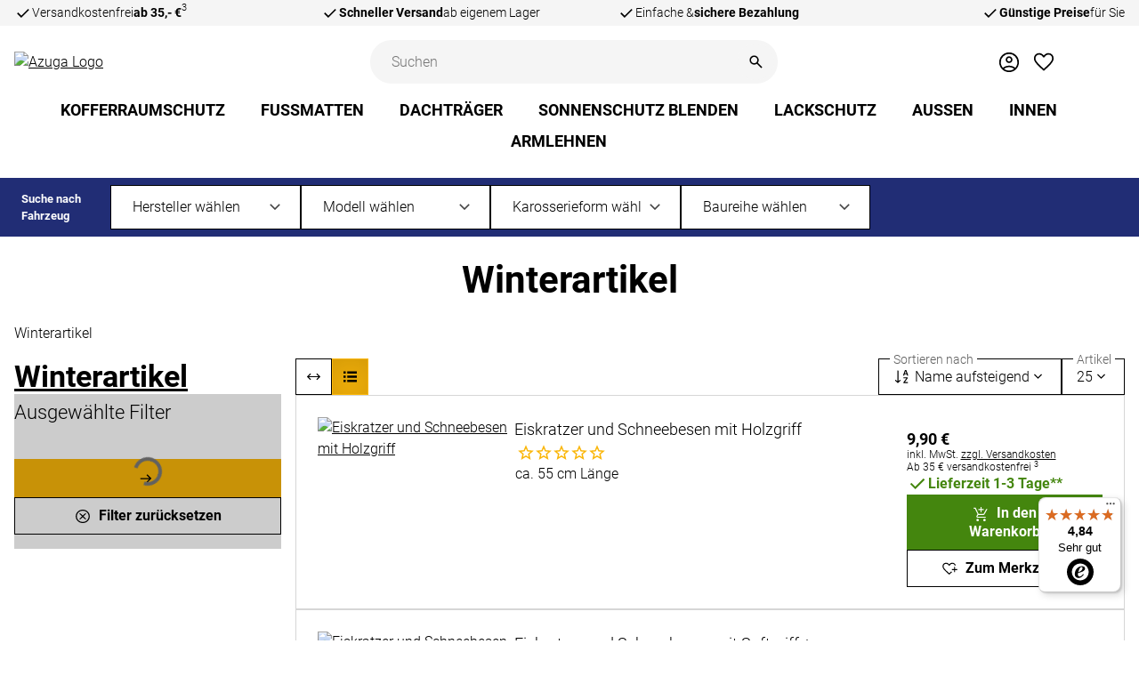

--- FILE ---
content_type: text/html; charset=utf-8
request_url: https://www.kofferraumwannen.de/winterartikel.html
body_size: 45733
content:


<!DOCTYPE html>
<html lang="de">
<head>
    <meta charset="utf-8" />
    <title>Eiskratzer, Schneefeger und Scheibenschutz AZUGA</title>

    

    <meta name="viewport" content="width=device-width, initial-scale=1.0" />
    <meta name="description" content="Kofferraumwannen, Kofferraummatten & Autozubehör! Fahrzeugspezifisch & passgenau kaufen bei kofferraumwannen.de ✓Top-Marken ✓Top-Preise ✓Top-Service" />
    <meta name="keywords" content="kofferaumwanne, autozubeh&#xF6;r" />
    <meta name="author" content="humans.txt" />
    <meta http-equiv="X-UA-Compatible" content="IE=edge,chrome=1" />

    
    <meta content="index, follow" name="robots" />
    

    <script type="application/ld&#x2B;json">{
  "@context": "https://schema.org",
  "@type": "Organization",
  "name": "www.kofferraumwannen.de",
  "description": "Eine Beschreibung",
  "email": "service@azuga.de",
  "url": "https://www.kofferraumwannen.de/"
}</script>

    <link rel="apple-touch-icon" sizes="144x144" href="https://cdn.kofferraumwannen.de/shopsystem2/touch-icon-144.png">
    <link rel="apple-touch-icon" sizes="114x114" href="https://cdn.kofferraumwannen.de/shopsystem2/touch-icon-114.png">
    <link rel="apple-touch-icon" sizes="72x72" href="https://cdn.kofferraumwannen.de/shopsystem2/touch-icon-72.png">
    <link rel="apple-touch-icon" sizes="57x57" href="https://cdn.kofferraumwannen.de/shopsystem2/touch-icon-57.png">
    <link rel="shortcut icon" href="https://cdn.kofferraumwannen.de/shopsystem2/touch-icon-32.png">

    <link href="https://www.kofferraumwannen.de/winterartikel.html" rel="canonical" />

    <script type="text/javascript">document.baseFolder = '';</script>

    
<script id="PayPalScriptSettings-Default" type="application/json" charset="utf-8">
{
   "components": "buttons,funding-eligibility",
   "integration-date": "2022-05-24",
   "enable-funding": "sepa,paylater,credit",
   "intent": "capture",
      
   "client-id": "AU1JDnLMtb7lYdVp7eEu1f0gTAkFOFoaS2DMmG30QnDHIyPJ_eJ1OtMpCy5Udp2j8lLlG-jOH74MGXhC",
   "currency": "EUR",
   "locale": "de_DE"
}
</script> 
<script id="PayPalScriptSettings-Default" type="application/json" charset="utf-8">
{
   "components": "buttons,funding-eligibility",
   "integration-date": "2022-05-24",
   "enable-funding": "sepa,paylater,credit",
   "intent": "capture",
      
   "client-id": "AU1JDnLMtb7lYdVp7eEu1f0gTAkFOFoaS2DMmG30QnDHIyPJ_eJ1OtMpCy5Udp2j8lLlG-jOH74MGXhC",
   "currency": "EUR",
   "locale": "de_DE"
}
</script> 
<script id="PayPalScriptSettings-Default" type="application/json" charset="utf-8">
{
   "components": "buttons,funding-eligibility",
   "integration-date": "2022-05-24",
   "enable-funding": "sepa,paylater,credit",
   "intent": "capture",
      
   "client-id": "AU1JDnLMtb7lYdVp7eEu1f0gTAkFOFoaS2DMmG30QnDHIyPJ_eJ1OtMpCy5Udp2j8lLlG-jOH74MGXhC",
   "currency": "EUR",
   "locale": "de_DE"
}
</script> <script id="PayPalScriptSettings-PayPalPayUponInvoice" type="application/json" charset="utf-8">
{
   "components": "legal",
   "integration-date": "2022-05-24",
   
   "client-id": "AU1JDnLMtb7lYdVp7eEu1f0gTAkFOFoaS2DMmG30QnDHIyPJ_eJ1OtMpCy5Udp2j8lLlG-jOH74MGXhC",
   "merchant-id": "4736K366Q33FQ",
   "locale": "de_DE"
}
</script>

<script>
    window.dataLayer = window.dataLayer || [];
</script>

    <script>
        function gtag(){dataLayer.push(arguments);}
    
    </script>



<script>
    window.useTagManager = true;
    window.loggedIn = false;
    window.ppgtmIdentifier = 'PPGTM1BPK97DX27577P33QH72';
    (function (w, d, s, l, i) {
        w[l] = w[l] || []; w[l].push({
            'gtm.start':
                new Date().getTime(), event: 'gtm.js'
        }); var f = d.getElementsByTagName(s)[0],
            j = d.createElement(s), dl = l != 'dataLayer' ? '&l=' + l : ''; j.async = true; j.src =
            'https://www.googletagmanager.com/gtm.js?id=' + i + dl; f.parentNode.insertBefore(j, f);
    })(window, document, 'script', 'dataLayer', 'GTM-WXTW3F4D');
</script>



    <link href="/assets/critical/critical.css" rel="stylesheet" type="text/css" />
    <script src="/assets/headinit.js" type="text/javascript"></script>
    <style type="text/css">.list-unstyled{list-style:none;padding-left:0}@media (max-width:991.98px){.footer .footer-header-icon .icon-add{display:inline}.footer .footer-header-icon .icon-remove,.footer .toggle-checkbox:checked+.footer-header-icon .icon-add{display:none}.footer .collapse-content{animation:.5s ease-out forwards opacity;display:none}@keyframes opacity{0%{opacity:0}to{opacity:1}}}@media (min-width:768px){.mt-md-1d5{margin-top:1.5rem!important}:root{--bs-body-font-size:1rem}.h1.large{font-size:1.75rem}}.h4{font-size:1.5rem}ul{padding-left:2rem}strong{font-weight:bolder}sup{font-size:.75em;line-height:0;position:relative;vertical-align:baseline;top:-.5em}select{word-wrap:normal}.row{--bs-gutter-x:1.5rem;--bs-gutter-y:0;display:flex;flex-wrap:wrap;margin-left:calc(var(--bs-gutter-x)*-.5);margin-right:calc(var(--bs-gutter-x)*-.5);margin-top:calc(var(--bs-gutter-y)*-1)}.row>*{flex-shrink:0;margin-top:var(--bs-gutter-y);max-width:100%;padding-left:calc(var(--bs-gutter-x)*.5);padding-right:calc(var(--bs-gutter-x)*.5);width:100%}.g-1{--bs-gutter-x:1rem;--bs-gutter-y:1rem}@media (min-width:992px){.col-lg-6{flex:0 0 auto;width:50%}.g-lg-1d5{--bs-gutter-x:1.5rem;--bs-gutter-y:1.5rem}}.form-select{--bs-form-select-bg-img:url("data:image/svg+xml;charset=utf-8,%3Csvg xmlns='http://www.w3.org/2000/svg' fill='%23424242' viewBox='0 -960 960 960'%3E%3Cpath d='M480-357.85 253.85-584 296-626.15l184 184 184-184L706.15-584z'/%3E%3C/svg%3E");-webkit-appearance:none;-moz-appearance:none;appearance:none;background-color:var(--bs-body-bg);background-image:var(--bs-form-select-bg-img),var(--bs-form-select-bg-icon,none);background-position:right 1rem center;background-repeat:no-repeat;background-size:24px 24px;border:var(--bs-border-width) solid #000;border-radius:var(--bs-border-radius);color:var(--bs-body-color);display:block;font-size:1rem;font-weight:400;line-height:1.2;padding:.75rem 2.75rem .75rem 1.5rem;width:100%}.form-select:-moz-focusring{color:transparent;text-shadow:0 0 0 var(--bs-body-color)}.form-floating>.form-select{padding-bottom:.75rem;padding-left:1.5rem;padding-top:.75rem}.btn-primary{--bs-btn-hover-bg:#1c2663;--bs-btn-hover-border-color:#1a245e;--bs-btn-active-bg:#1a245e;--bs-btn-active-border-color:#192258;--bs-btn-disabled-bg:#212d75;--bs-btn-disabled-border-color:#212d75;--bs-btn-color:#fff;--bs-btn-bg:#212d75;--bs-btn-border-color:#212d75;--bs-btn-hover-color:#fff;--bs-btn-hover-bg:#12183f;--bs-btn-hover-border-color:#12183f;--bs-btn-focus-shadow-rgb:66,77,138;--bs-btn-active-color:#fff;--bs-btn-active-bg:#12183f;--bs-btn-active-border-color:#12183f;--bs-btn-active-shadow:0px 8px 35px 0px rgba(0,0,0,.16) inset;--bs-btn-disabled-color:#fff;--bs-btn-disabled-bg:#f7ba80;--bs-btn-disabled-border-color:#f7ba80}.nav-link{background:0 0;border:0;color:var(--bs-nav-link-color);display:block;font-size:var(--bs-nav-link-font-size);font-weight:var(--bs-nav-link-font-weight);padding:var(--bs-nav-link-padding-y) var(--bs-nav-link-padding-x);text-decoration:none}.navbar{--bs-navbar-padding-x:0;--bs-navbar-padding-y:0;--bs-navbar-color:#000;--bs-navbar-hover-color:#000;--bs-navbar-disabled-color:rgba(var(--bs-emphasis-color-rgb),0.3);--bs-navbar-active-color:rgba(var(--bs-emphasis-color-rgb),1);--bs-navbar-brand-padding-y:0.0625rem;--bs-navbar-brand-margin-end:1rem;--bs-navbar-brand-font-size:1.25rem;--bs-navbar-brand-color:rgba(var(--bs-emphasis-color-rgb),1);--bs-navbar-brand-hover-color:rgba(var(--bs-emphasis-color-rgb),1);--bs-navbar-nav-link-padding-x:0.5rem;--bs-navbar-toggler-padding-y:0.25rem;--bs-navbar-toggler-padding-x:0.5rem;--bs-navbar-toggler-font-size:1.25rem;--bs-navbar-toggler-icon-bg:url("data:image/svg+xml;charset=utf-8,%3Csvg xmlns='http://www.w3.org/2000/svg' viewBox='0 0 30 30'%3E%3Cpath stroke='rgba(0, 0, 0, 0.75)' stroke-linecap='round' stroke-miterlimit='10' stroke-width='2' d='M4 7h22M4 15h22M4 23h22'/%3E%3C/svg%3E");--bs-navbar-toggler-border-color:transparent;--bs-navbar-toggler-border-radius:0;--bs-navbar-toggler-focus-width:0;align-items:center;display:flex;flex-wrap:wrap;justify-content:space-between;padding:var(--bs-navbar-padding-y) var(--bs-navbar-padding-x);position:relative}.navbar-nav{--bs-nav-link-padding-x:0;--bs-nav-link-padding-y:0.25rem;--bs-nav-link-font-weight: ;--bs-nav-link-color:var(--bs-navbar-color);--bs-nav-link-hover-color:var(--bs-navbar-hover-color);--bs-nav-link-disabled-color:var(--bs-navbar-disabled-color);display:flex;flex-direction:column;list-style:none;margin-bottom:0;padding-left:0}.navbar-toggler{background-color:transparent;border:var(--bs-border-width) solid var(--bs-navbar-toggler-border-color);border-radius:var(--bs-navbar-toggler-border-radius);color:var(--bs-navbar-color);font-size:var(--bs-navbar-toggler-font-size);line-height:1;padding:var(--bs-navbar-toggler-padding-y) var(--bs-navbar-toggler-padding-x)}.navbar-toggler-icon{background-image:var(--bs-navbar-toggler-icon-bg);background-position:50%;background-repeat:no-repeat;background-size:100%;display:inline-block;height:1.5em;vertical-align:middle;width:1.5em}@media (min-width:992px){.navbar-expand-lg{flex-wrap:nowrap;justify-content:flex-start}.navbar-expand-lg .navbar-nav{flex-direction:row}.navbar-expand-lg .navbar-nav .nav-link{padding-left:var(--bs-navbar-nav-link-padding-x);padding-right:var(--bs-navbar-nav-link-padding-x)}.navbar-expand-lg .navbar-toggler{display:none}.navbar-expand-lg .offcanvas{background-color:transparent!important;border:0!important;box-shadow:none;flex-grow:1;height:auto!important;position:static;transform:none!important;visibility:visible!important;width:auto!important;z-index:auto}.navbar-expand-lg .offcanvas .offcanvas-header{display:none}.navbar-expand-lg .offcanvas .offcanvas-body{display:flex;flex-grow:0;overflow-y:visible;padding:0}}@media (min-width:576px){.modal{--bs-modal-margin:1.75rem;--bs-modal-box-shadow:var(--bs-box-shadow)}.modal-dialog{margin-left:auto;margin-right:auto;max-width:var(--bs-modal-width)}.h1.large{font-size:1.75rem}}.spinner-border{animation:var(--bs-spinner-animation-speed) linear infinite var(--bs-spinner-animation-name);border-radius:50%;display:inline-block;height:var(--bs-spinner-height);vertical-align:var(--bs-spinner-vertical-align);width:var(--bs-spinner-width);--bs-spinner-width:2rem;--bs-spinner-height:2rem;--bs-spinner-vertical-align:-0.125em;--bs-spinner-border-width:0.25em;--bs-spinner-animation-speed:0.75s;--bs-spinner-animation-name:spinner-border;border-right-color:currentcolor;border:var(--bs-spinner-border-width) solid;border-right:var(--bs-spinner-border-width) solid transparent}@media (prefers-reduced-motion:reduce){.spinner-border{--bs-spinner-animation-speed:1.5s}}.offcanvas{--bs-offcanvas-zindex:1045;--bs-offcanvas-width:400px;--bs-offcanvas-height:30vh;--bs-offcanvas-padding-x:1rem;--bs-offcanvas-padding-y:1rem;--bs-offcanvas-color:var(--bs-body-color);--bs-offcanvas-bg:var(--bs-body-bg);--bs-offcanvas-border-width:var(--bs-border-width);--bs-offcanvas-border-color:var(--bs-border-color-translucent);--bs-offcanvas-box-shadow:var(--bs-box-shadow-sm);--bs-offcanvas-title-line-height:1.5;background-clip:padding-box;background-color:var(--bs-offcanvas-bg);bottom:0;box-shadow:var(--bs-offcanvas-box-shadow);color:var(--bs-offcanvas-color);display:flex;flex-direction:column;max-width:100%;outline:0;position:fixed;visibility:hidden;z-index:var(--bs-offcanvas-zindex)}.offcanvas.offcanvas-start{border-right:var(--bs-offcanvas-border-width) solid var(--bs-offcanvas-border-color);left:0;top:0;transform:translateX(-100%);width:var(--bs-offcanvas-width)}.offcanvas-header{align-items:center;display:flex;padding:var(--bs-offcanvas-padding-y) var(--bs-offcanvas-padding-x)}.offcanvas-header .btn-close{margin-bottom:calc(var(--bs-offcanvas-padding-y)*-.5);margin-left:auto;margin-right:calc(var(--bs-offcanvas-padding-x)*-.5);margin-top:calc(var(--bs-offcanvas-padding-y)*-.5);padding:calc(var(--bs-offcanvas-padding-y)*.5) calc(var(--bs-offcanvas-padding-x)*.5)}.offcanvas-title{line-height:var(--bs-offcanvas-title-line-height);margin-bottom:0}.offcanvas-body{flex-grow:1;overflow-y:auto;padding:var(--bs-offcanvas-padding-y) var(--bs-offcanvas-padding-x)}.visually-hidden:not(caption){position:absolute!important}.position-relative{position:relative!important}.w-100{width:100%!important}.align-items-start{align-items:flex-start!important}.flex-row{flex-direction:row!important}.justify-content-end{justify-content:flex-end!important}@media (min-width:992px){.modal-lg{--bs-modal-width:800px}.d-lg-block{display:block!important}.d-lg-none{display:none!important}.justify-content-lg-center{justify-content:center!important}.mt-lg-1d5{margin-top:1.5rem!important}.gap-lg-1d5{gap:1.5rem!important}:root{--bs-container-spacing-y:4rem;--bs-section-spacing-y:2.25rem;--bs-component-spacing:1.5rem}}.mt-1{margin-top:1rem!important}.mb-1{margin-bottom:1rem!important}.gap-0d5{gap:.5rem!important}.gap-1{gap:1rem!important}.fw-light{font-weight:300!important}.text-uppercase{text-transform:uppercase!important}.text-center{text-align:center!important}.btn-default{--bs-btn-color:#424242;--bs-btn-bg:#f5f5f5;--bs-btn-border-color:#f5f5f5;--bs-btn-hover-color:#424242;--bs-btn-hover-bg:#eee;--bs-btn-hover-border-color:#eee;--bs-btn-focus-shadow-rgb:218,218,218;--bs-btn-active-color:#424242;--bs-btn-active-bg:#eee;--bs-btn-active-border-color:#eee;--bs-btn-active-shadow:0px 8px 35px 0px rgba(0,0,0,.16) inset;--bs-btn-disabled-color:#424242;--bs-btn-disabled-bg:#f5f5f5;--bs-btn-disabled-border-color:#f5f5f5}.btn-plain{--bs-btn-padding-x:0;--bs-btn-padding-y:0;--bs-btn-font-weight:400;--bs-btn-line-height:var(--bs-body-line-height);--bs-btn-border-width:0;text-align:start}.btn-plain.btn-icon{--bs-btn-icon-padding:0}.skip-button{left:2.5rem;position:absolute;top:2.5rem;z-index:1070}.visually-hidden{height:1px!important;margin:-1px!important;overflow:hidden!important;padding:0!important;width:1px!important;clip:rect(0,0,0,0)!important;border:0!important;white-space:nowrap!important}.form-floating>.form-select~label{background:var(--bs-body-bg);color:#616161;font-size:.875rem;font-weight:400;line-height:1;padding:0 .25rem;position:absolute;right:auto;top:0;transform:translateY(-50%)}.form-floating>.form-select~label:after{content:none}.input-group-search{display:flex;min-width:170px}.input-group-search input{background-color:var(--bs-secondary-bg);border:none;border-bottom-left-radius:50rem;border-top-left-radius:50rem;flex:1 1 auto;min-width:0;padding:0 1.25rem}.input-group-search .btn-search-wrapper{align-items:center;background-color:var(--bs-secondary-bg);border-bottom-right-radius:50rem;border-top-right-radius:50rem;display:flex;flex-shrink:1;justify-content:center;min-width:auto;padding:.25rem}.global-container-section{display:flex;flex-direction:column;row-gap:var(--bs-container-spacing-y)}@media (min-width:992px){.h1.large{font-size:2rem}}@media (min-width:1200px){:root{--bs-lead-font-size:1.375rem;--bs-h1-font-size:2.125rem;--bs-h2-font-size:1.875rem;--bs-h3-font-size:1.625rem}.h1.large{font-size:2.6rem}.header .topline li{width:25%}}.offcanvas .offcanvas-header{border-bottom:var(--bs-border)}.spinner-overlay{align-items:center;background:rgba(var(--bs-black-rgb),.2);border-radius:0;color:var(--bs-gray-700);display:flex;height:100%;justify-content:center;left:0;position:absolute;top:0;width:100%;z-index:980}@media (min-width:992px){.input-group-search input{padding:0 1.5rem}.toast-wrapper{width:80vw}}.global-header{margin-bottom:var(--bs-header-spacing-y)}.h1.large{font-size:1.75rem}.global-header .h1{margin-bottom:0}.description ul{display:flex;flex-direction:column;gap:.5rem;padding-left:0;list-style:none!important}.description ul li{padding-left:1.5rem;position:relative}.description ul li:before{background:url(/icon/material/check.svg) 50%/1.25rem 1.25rem no-repeat;content:"";display:inline-block;height:1.25rem;left:0;position:absolute;top:.15rem;width:1.25rem}@media (min-width:1400px){:root{--bs-container-spacing-y:6rem;--bs-section-spacing-y:3rem;--bs-h1-font-size:2.375rem;--bs-h2-font-size:2rem;--bs-h3-font-size:1.75rem}.offcanvas{--bs-offcanvas-padding-x:1.5rem;--bs-offcanvas-padding-y:1rem}.toast-wrapper{width:60vw}.h1.large{font-size:3rem}.header{padding:1.5rem 0}.header .header-content{--gap:1.5rem}.header .header-content .header-actions,.header .header-content .header-actions .header-buttons{gap:1.5rem}}@media (min-width:768px){.header .header-content{grid-template-areas:"logo logo actions" "nav search search";grid-template-columns:min-content minmax(200px,1fr) auto;grid-template-rows:min-content min-content}.header .header-content .logo img{max-width:250px;width:100%}}@media (min-width:992px){.header{padding:1rem 0}.header .header-content{--manual-fraction:calc(33.3cqw - var(--gap)*2/3);grid-template-areas:"logo search actions" "nav nav nav";grid-template-columns:minmax(180px,1fr) minmax(180px,1fr) minmax(var(--manual-fraction),max-content);grid-template-rows:min-content min-content;--gap:0.75rem}}.header-nav .navbar-nav{width:100%}.header-nav .header-nav-body{display:flex;flex-direction:column;gap:1rem;width:100%}.header-nav .header-nav-user-actions{display:flex;flex-direction:column;gap:.5rem}@media (min-width:992px){.header-nav .header-nav-user-actions{display:none}}.header-nav .nav-item{align-items:center;display:flex}.header-nav .nav-link{--bs-force-icon-size:var(--bs-icon-size);--bs-link-hover-color-rgb:var(--bs-link-color);border-radius:0;padding:var(--bs-nav-link-padding-y) 0 var(--bs-nav-link-padding-y) var(--bs-nav-link-padding-x);text-decoration:none}.header-nav .level-1>.nav-link{--bs-nav-link-font-size:1.125rem;letter-spacing:1px;text-transform:uppercase;letter-spacing:inherit}.main{padding-bottom:var(--bs-container-spacing-y);padding-top:1.5rem}.input-group-search .btn-search{background-color:var(--bs-secondary-bg)}.header .header-content{align-items:center;display:grid;grid-template-areas:"logo actions" "nav search";grid-template-columns:min-content auto;grid-template-rows:auto auto;position:relative;--gap:0.25rem;gap:var(--gap)}.header .header-content .logo img{height:auto;width:3rem}@media (max-width:575.98px){.product-compatibilities-filter .product-compatibilities-key,.product-compatibilities-filter .product-compatibilities-vehicle .product-compatibilities-vehicle-content{flex-direction:column}.category-subteaser img{max-width:150px}}.header .header-content .header-actions .header-buttons{align-items:center;display:flex;flex-direction:row;flex-shrink:0;flex-wrap:wrap;gap:.25rem;justify-content:end;max-width:100%}.header .header-content .header-actions .btn{--bs-btn-hover-bg:var(--bs-secondary-bg);--bs-btn-icon-padding:0.35rem}.input-group-search .search-dropdown{background-clip:padding-box;background-color:var(--bs-body-bg);border:var(--bs-border-width) solid #000;border-radius:var(--bs-border-radius);display:none;flex-direction:column;list-style:none;padding:.5rem 0;left:0;position:absolute;top:calc(100% + 5px);width:100%;z-index:9999}.category-subteaser{align-items:center;background:#f5f5f5;display:flex;flex-direction:column;gap:var(--bs-component-spacing);height:100%;padding:var(--bs-component-spacing)}@media (max-width:991.98px){.footer .footer-header-icon .icon-add{display:inline}.footer .footer-header-icon .icon-remove,.footer .toggle-checkbox:checked+.footer-header-icon .icon-add{display:none}.footer .toggle-checkbox:checked+.footer-header-icon .icon-remove{display:inline}}@media (min-width:576px){.header .header-content .header-actions,.header .header-content .header-actions .header-buttons{gap:.5rem}.category-subteaser{flex-direction:row}.category-subteaser .category-subteaser-img{width:35%}}.category-subteaser .category-subteaser-content{display:flex;flex-direction:column;height:100%;justify-content:center;text-align:center;width:100%}@media (min-width:576px){.category-subteaser .category-subteaser-content{align-items:center;width:65%}}@media (min-width:992px){.privacy-category-alert .modal-footer{flex-direction:row}}.product-compatibilities-filter{color:#fff;display:flex;flex-direction:column;gap:.5rem;padding:.5rem var(--bs-component-spacing);position:relative}@media (min-width:1400px){.product-compatibilities-filter{flex-direction:row;justify-content:center}.product-compatibilities-filter .product-compatibilities-label{text-align:right}.product-compatibilities-filter .form-floating>.form-select{width:250px}}.product-compatibilities-filter .product-compatibilities-label{color:#fff;font-size:small}@media (min-width:576px){.product-compatibilities-filter .product-compatibilities-label{align-items:center;display:flex;max-width:100px;min-width:100px}.product-compatibilities-filter .product-compatibilities-vehicle .product-compatibilities-vehicle-content .form-floating{width:25%}}@media (max-width:575.98px){.product-compatibilities-filter{padding:var(--bs-component-spacing)}.product-compatibilities-filter .product-compatibilities-vehicle{flex-direction:column}}.product-compatibilities-filter .product-compatibilities-vehicle .product-compatibilities-vehicle-content{display:flex;flex-grow:1;gap:.5rem}.product-compatibilities-filter .product-compatibilities-vehicle{display:flex;gap:.5rem}.product-compatibilities-filter .product-compatibilities-key .product-compatibilities-buttons{align-items:center;display:flex;gap:.5rem}.blend-darken{mix-blend-mode:darken}.header .topline{background:#f5f5f5;font-size:14px;padding:.25rem 0}@media (min-width:992px)and (max-width:1199.98px){.header .topline .description ul{justify-content:space-around}}.header .topline li{align-items:center;display:flex;flex-wrap:wrap;gap:.25rem;padding-left:0}.header .topline li:before{position:relative;top:0}.header .cart-icon{background:url(https://cdn.kofferraumwannen.de/shopsystem2/azuga-warenkorb.png) 0 0/cover no-repeat;height:38px;margin:-6px auto;width:60px}.input-group-search .btn-search{border-radius:100%}@media (min-width:992px){.header{padding:0}.header-nav .navbar-nav{gap:0}}.product-compatibilities-filter{background:#212d75;flex-direction:row}@media (max-width:575.98px){.product-compatibilities-filter{flex-direction:column}}.nav-link,.product-compatibilities-label{font-weight:700}@media (max-width:991.98px){.header .header-content .logo{position:absolute;width:125px}.header .header-content .logo img{height:auto;-o-object-fit:contain;object-fit:contain;width:100%}.header-nav .offcanvas-body{padding:0;position:relative}.header-nav .scroll-container{height:100%;overflow-x:hidden;overflow-y:auto;padding:1rem;width:100%}.header-nav .nav-item{border-bottom:var(--bs-border);height:3rem;justify-content:space-between}.header-nav .nav-item>.nav-link{padding-left:1rem}.header-nav .nav-item.level-1{height:3.5rem}.header-nav .nav-item .btn-nav-descend{--bs-force-icon-size:2.25rem}.header-nav .nav-item .btn-nav-descend svg{transform:rotate(-90deg)}.header-nav .nav-link{align-items:center;display:flex;flex-direction:row;gap:.25rem;width:100%}}@media (min-width:992px){.header-nav .offcanvas-body{justify-content:center}.header-nav .navbar-nav{flex-wrap:wrap;gap:.5rem;justify-content:center}.header-nav .nav-item{position:relative}.header-nav .nav-item .btn-nav-descend{opacity:0}.header-nav .nav-link{position:relative}.header-nav .nav-link:after{background:var(--bs-body-color);bottom:0;content:"";height:2px;left:0;opacity:0;position:absolute;transform:scaleX(0);transform-origin:left;width:100%}}</style>
    
</head>

<body data-controller="Category" data-action="ListArticles" data-language="de" data-url-language="" data-id="body">




<script>
    let refreshReferrerStorageName = 'refreshReferrer';
    const referrer = sessionStorage.getItem(refreshReferrerStorageName);
    if (referrer) {
        sessionStorage.removeItem(refreshReferrerStorageName);
        window.privacyRefreshReferrer = referrer;
    }
</script>


<header id="main-header" data-id="main-header" class="header">

    <div class="topline mb-1 d-none d-lg-block">
        <div class="container-xxl description">
            <ul class="flex-row m-0">
                              <li>
                    Versandkostenfrei <strong>ab 35,- €</strong> <sup>3</sup>
                </li>
                <li class="justify-content-center">
                    <strong>Schneller Versand</strong> ab eigenem Lager
                </li>
                <li class="justify-content-center">
                    Einfache & <strong>sichere Bezahlung</strong>
                </li>
                <li class="justify-content-end">
                    <strong>Günstige Preise</strong> für Sie
                </li>
            
            </ul>
        </div>
    </div>

    <div class="container-xxl">
        <div class="header-content">
            <div class="logo">
                <a class="d-inline-block" aria-label="Das Logo von Azuga verlinkt zur Startseite" data-id="main-header-logo" href="/">
                    <picture>
                        <img width="282" height="70" class="img-fluid"
                             src="https://cdn.kofferraumwannen.de/shopsystem2/azuga-logo.svg"
                             alt="Azuga Logo">
                    </picture>
                </a>
            </div>

            <a href="#main" class="skip-button btn btn-default focus-visible" data-id="main-header-skip-button">
                Zum Hauptinhalt springen
            </a>

            <div class="search" data-id="main-header-search-container">
                
<form method="post" id="search-container" data-id="search-container" x-data='search({"minLengthForSuggests":4,"maxSuggestCountCategory":3,"maxSuggestCountArticle":5,"maxSuggestCountPage":3,"maxSuggestCountProducers":5,"suggestUrl":"/Search/AutocompleteFiltered","resultTypeOrder":["SearchTerm","Category","Article","Producer","Page"]})' class="input-group-search w-100" action="/suche">

    <input type="hidden" name="id" :value="selectedResult?.id" />
    <input type="hidden" name="t" :value="selectedResult?.resultType" />
    <input type="hidden" name="categoryFilterId" :value="categoryFilter.id" />

    

    <input type="text"
           id="autocomplete-input"
           name="mainSearch"
           data-id="autocomplete-input"
           placeholder="Suchen"
           autocomplete="off"
           size="1"
           x-bind="input" />

    <span class="visually-hidden" aria-live="polite" x-text="screenReaderResult"></span>

    <ul aria-label="Suchvorschläge"
    class="search-dropdown"
    id="autocomplete-list"
    data-id="autocomplete-list"
    x-bind="resultList">
    <template x-for="group in groupedResults" :key="group.type">
        <li>
            <div :id="`search-dropdown-header-${group.type}`"
                 class="search-dropdown-header"
                 x-text="group.header"></div>
            <ul :aria-labelledby="`search-dropdown-header-${group.type}`"
                data-id="search-suggest-list"
                :data-type="group.type">
                <template x-for="result in group.results" :key="result.id">
                    <li>
                        <button type="button"
                                class="search-dropdown-item"
                                x-bind="resultItem"
                                data-id="search-suggest-item"
                                :data-item-id="result.id">
                        <template x-if="!!result.imageSrc">
                                <img src=""
                                     alt=""
                                     :src="result.imageSrc"
                                     :alt="result.imageAlternateText ?? result.title" />
                            </template>
                            <span data-id="search-suggest-title" x-html="highlightText(result.title, query)"></span>
                        </button>
                    </li>
                </template>
            </ul>
        </li>
    </template>
</ul>


    <div class="btn-search-wrapper">
        <button class="btn btn-search btn-icon" type="submit" aria-label="Suchen" data-id="search-button">
            <svg  xmlns="http://www.w3.org/2000/svg" viewBox="0 -960 960 960"><path d="M784-120 532-372q-30 24-69 38t-83 14q-109 0-184.5-75.5T120-580q0-109 75.5-184.5T380-840q109 0 184.5 75.5T640-580q0 44-14 83t-38 69l252 252-56 56ZM380-400q75 0 127.5-52.5T560-580q0-75-52.5-127.5T380-760q-75 0-127.5 52.5T200-580q0 75 52.5 127.5T380-400Z"/></svg>

        </button>
    </div>

<input name="__RequestVerificationToken" type="hidden" value="CfDJ8DuqGr8p_ApEk3n51O96UnvTF938Jd2Rt_l2kEX8wJfu_m7ZjERImpXwX86zhs6CvaQO87JpGX4AysKhl4D2Qp2V_KNztbHxumT7xP1fBef1IaxJTWvpPuJ9aV44ZdhhU_opYs2NrI0mYK7OHvkKo6w" /></form>


<script type="application/json" x-localization>
  {"search.error":"Fehler beim Laden der Suchvorschläge","search.resultType.articles":"Produktvorschläge","search.resultType.categories":"Kategorien","search.resultType.pages":"Seiten","search.resultType.searchterms":"Meinten Sie","search.resultType.producers":"Hersteller","search.categoryFilter.all":"Alle","search.categoryFilter":"Kategoriefilter: {title}","search.results.1":"{count} Ergebnis","search.results.any":"{count} Ergebnisse"}
</script>



            </div>

            <div class="header-actions d-flex justify-content-end" data-id="main-header-buttons">

                <div class="header-buttons">

                    

                    <a class="btn btn-icon btn-plain" aria-label="Mein Konto" data-id="main-header-my-account-button" href="/mein-konto">
                        <svg class=" icon icon-login"  xmlns="http://www.w3.org/2000/svg" viewBox="0 -960 960 960">
    <path d="M240.92-268.31q51-37.84 111.12-59.77Q412.15-350 480-350t127.96 21.92q60.12 21.93 111.12 59.77 37.3-41 59.11-94.92Q800-417.15 800-480q0-133-93.5-226.5T480-800q-133 0-226.5 93.5T160-480q0 62.85 21.81 116.77 21.81 53.92 59.11 94.92ZM480.01-450q-54.78 0-92.39-37.6Q350-525.21 350-579.99t37.6-92.39Q425.21-710 479.99-710t92.39 37.6Q610-634.79 610-580.01t-37.6 92.39Q534.79-450 480.01-450ZM480-100q-79.15 0-148.5-29.77t-120.65-81.08q-51.31-51.3-81.08-120.65Q100-400.85 100-480t29.77-148.5q29.77-69.35 81.08-120.65 51.3-51.31 120.65-81.08Q400.85-860 480-860t148.5 29.77q69.35 29.77 120.65 81.08 51.31 51.3 81.08 120.65Q860-559.15 860-480t-29.77 148.5q-29.77 69.35-81.08 120.65-51.3 51.31-120.65 81.08Q559.15-100 480-100Zm0-60q54.15 0 104.42-17.42 50.27-17.43 89.27-48.73-39-30.16-88.11-47Q536.46-290 480-290t-105.77 16.65q-49.31 16.66-87.92 47.2 39 31.3 89.27 48.73Q425.85-160 480-160Zm0-350q29.85 0 49.92-20.08Q550-550.15 550-580t-20.08-49.92Q509.85-650 480-650t-49.92 20.08Q410-609.85 410-580t20.08 49.92Q450.15-510 480-510Zm0-70Zm0 355Z"/>
</svg>

                    </a>

                    <a class="btn btn-icon btn-plain position-relative" data-id="main-header-leaflet-button" aria-label="
Merkzettel (0 Artikel)
" href="/merkzettel">
                        <svg class=" icon"  xmlns="http://www.w3.org/2000/svg" viewBox="0 -960 960 960">
    <path d="m480-146.93-44.15-39.69q-99.46-90.23-164.5-155.07-65.04-64.85-103.08-115.43-38.04-50.57-53.15-92.27Q100-591.08 100-634q0-85.15 57.42-142.58Q214.85-834 300-834q52.38 0 99 24.5t81 70.27q34.38-45.77 81-70.27 46.62-24.5 99-24.5 85.15 0 142.58 57.42Q860-719.15 860-634q0 42.92-15.12 84.61-15.11 41.7-53.15 92.27-38.04 50.58-102.89 115.43Q624-276.85 524.15-186.62L480-146.93Zm0-81.07q96-86.38 158-148.08 62-61.69 98-107.19t50-80.81q14-35.3 14-69.92 0-60-40-100t-100-40q-47.38 0-87.58 26.88-40.19 26.89-63.65 74.81h-57.54q-23.85-48.31-63.85-75Q347.38-774 300-774q-59.62 0-99.81 40Q160-694 160-634q0 34.62 14 69.92 14 35.31 50 80.81t98 107q62 61.5 158 148.27Zm0-273Z"/>
</svg>

                        

                    </a>

                    <a class="btn btn-icon btn-plain position-relative" data-id="main-header-basket-button" aria-label="
Warenkorb (0 Artikel)
" href="/warenkorb">
                        <div class="cart-icon"></div>
                        

                    </a>
                </div>
            </div>

            <div class="navigation d-flex justify-content-lg-center" data-id="main-header-category-navigation">
                

<nav class="header-nav navbar navbar-expand-lg"
     aria-label="Hauptnavigation"
     x-ref="root"
     x-data='navigation({
        rootItems: {"Category-6":{"id":6,"type":"Category","identifier":"Category-6","title":"Kofferraumschutz","icon":"","url":"/kofferraumschutz.html","level":1,"isActive":false,"isLeaf":false},"Category-9":{"id":9,"type":"Category","identifier":"Category-9","title":"Fußmatten","icon":"","url":"/fussmatten.html","level":1,"isActive":false,"isLeaf":false},"Category-19":{"id":19,"type":"Category","identifier":"Category-19","title":"Dachträger","icon":"","url":"/dachtraeger.html","level":1,"isActive":false,"isLeaf":false},"Category-23":{"id":23,"type":"Category","identifier":"Category-23","title":"Sonnenschutz Blenden","icon":"","url":"/sonnenschutz.html","level":1,"isActive":false,"isLeaf":false},"Category-25":{"id":25,"type":"Category","identifier":"Category-25","title":"Lackschutz","icon":"","url":"/lackschutz.html","level":1,"isActive":false,"isLeaf":false},"Category-27":{"id":27,"type":"Category","identifier":"Category-27","title":"Aussen","icon":"","url":"/exterieur.html","level":1,"isActive":false,"isLeaf":false},"Category-26":{"id":26,"type":"Category","identifier":"Category-26","title":"Innen","icon":"","url":"/interieur.html","level":1,"isActive":false,"isLeaf":false},"Category-126":{"id":126,"type":"Category","identifier":"Category-126","title":"Armlehnen","icon":"","url":"/armlehnen.html","level":1,"isActive":false,"isLeaf":true}},
        breakpoints: {
            lg: {
                fetchDepth: 2,
                maxLevel: 1,
                isModal: false
            },
            default: {
                fetchDepth: 1,
                isModal: true
            }
        }
     })'>
    <button type="button"
            class="navbar-toggler"
            data-id="navigation-open-menu"
            data-bs-toggle="offcanvas"
            data-bs-target="#header-navigation"
            aria-controls="header-navigation"
            aria-label="Hauptnavigation öffnen"
            aria-haspopup="dialog">
        <span class="navbar-toggler-icon"></span>
    </button>
    <div class="offcanvas offcanvas-start"
         tabindex="-1"
         id="header-navigation"
         data-id="header-navigation"
         data-navigation-mode="Category"
         x-bind="offcanvas('Hauptnavigation')">
        <div class="offcanvas-header" x-ref="header">
            <div class="offcanvas-title">Navigation</div>
            <button type="button"
                    class="btn-close"
                    data-id="navigation-close-menu"
                    data-bs-dismiss="offcanvas"
                    aria-label="Menü schließen"></button>
        </div>
        <div class="offcanvas-body">
            <div class="scroll-container" :style="{ overflowY: current?.level >= 1 && breakpoint.isModal ? 'hidden' : 'visible' }">
                <div class="header-nav-body">
                    <ul class="navbar-nav" data-id="navigation-items">
                            <li class="nav-item level-1" x-bind="navItem" x-data="{ item: rootItems['Category-6'] }"
                                data-id="navigation-item"
                                data-navigation-item-id="6">
                                <a class="nav-link" href="/kofferraumschutz.html" x-bind="link">

                                    <span>Kofferraumschutz</span>
                                </a>

                                <button type="button"
                                        class="btn btn-plain btn-icon btn-nav-descend"
                                        aria-hidden="false"
                                        aria-label="Kofferraumschutz ausklappen"
                                        x-bind="expander"
                                        data-id="navigation-item-expand-button">
                                    <svg  xmlns="http://www.w3.org/2000/svg" viewBox="0 -960 960 960"><path d="M480-357.85 253.85-584 296-626.15l184 184 184-184L706.15-584 480-357.85Z"/></svg>

                                </button>

                                    <template x-template-outlet="$refs.expandTemplate" x-data="{ item }"></template>
                            </li>
                            <li class="nav-item level-1" x-bind="navItem" x-data="{ item: rootItems['Category-9'] }"
                                data-id="navigation-item"
                                data-navigation-item-id="9">
                                <a class="nav-link" href="/fussmatten.html" x-bind="link">

                                    <span>Fu&#xDF;matten</span>
                                </a>

                                <button type="button"
                                        class="btn btn-plain btn-icon btn-nav-descend"
                                        aria-hidden="false"
                                        aria-label="Fußmatten ausklappen"
                                        x-bind="expander"
                                        data-id="navigation-item-expand-button">
                                    <svg  xmlns="http://www.w3.org/2000/svg" viewBox="0 -960 960 960"><path d="M480-357.85 253.85-584 296-626.15l184 184 184-184L706.15-584 480-357.85Z"/></svg>

                                </button>

                                    <template x-template-outlet="$refs.expandTemplate" x-data="{ item }"></template>
                            </li>
                            <li class="nav-item level-1" x-bind="navItem" x-data="{ item: rootItems['Category-19'] }"
                                data-id="navigation-item"
                                data-navigation-item-id="19">
                                <a class="nav-link" href="/dachtraeger.html" x-bind="link">

                                    <span>Dachtr&#xE4;ger</span>
                                </a>

                                <button type="button"
                                        class="btn btn-plain btn-icon btn-nav-descend"
                                        aria-hidden="false"
                                        aria-label="Dachträger ausklappen"
                                        x-bind="expander"
                                        data-id="navigation-item-expand-button">
                                    <svg  xmlns="http://www.w3.org/2000/svg" viewBox="0 -960 960 960"><path d="M480-357.85 253.85-584 296-626.15l184 184 184-184L706.15-584 480-357.85Z"/></svg>

                                </button>

                                    <template x-template-outlet="$refs.expandTemplate" x-data="{ item }"></template>
                            </li>
                            <li class="nav-item level-1" x-bind="navItem" x-data="{ item: rootItems['Category-23'] }"
                                data-id="navigation-item"
                                data-navigation-item-id="23">
                                <a class="nav-link" href="/sonnenschutz.html" x-bind="link">

                                    <span>Sonnenschutz Blenden</span>
                                </a>

                                <button type="button"
                                        class="btn btn-plain btn-icon btn-nav-descend"
                                        aria-hidden="false"
                                        aria-label="Sonnenschutz Blenden ausklappen"
                                        x-bind="expander"
                                        data-id="navigation-item-expand-button">
                                    <svg  xmlns="http://www.w3.org/2000/svg" viewBox="0 -960 960 960"><path d="M480-357.85 253.85-584 296-626.15l184 184 184-184L706.15-584 480-357.85Z"/></svg>

                                </button>

                                    <template x-template-outlet="$refs.expandTemplate" x-data="{ item }"></template>
                            </li>
                            <li class="nav-item level-1" x-bind="navItem" x-data="{ item: rootItems['Category-25'] }"
                                data-id="navigation-item"
                                data-navigation-item-id="25">
                                <a class="nav-link" href="/lackschutz.html" x-bind="link">

                                    <span>Lackschutz</span>
                                </a>

                                <button type="button"
                                        class="btn btn-plain btn-icon btn-nav-descend"
                                        aria-hidden="false"
                                        aria-label="Lackschutz ausklappen"
                                        x-bind="expander"
                                        data-id="navigation-item-expand-button">
                                    <svg  xmlns="http://www.w3.org/2000/svg" viewBox="0 -960 960 960"><path d="M480-357.85 253.85-584 296-626.15l184 184 184-184L706.15-584 480-357.85Z"/></svg>

                                </button>

                                    <template x-template-outlet="$refs.expandTemplate" x-data="{ item }"></template>
                            </li>
                            <li class="nav-item level-1" x-bind="navItem" x-data="{ item: rootItems['Category-27'] }"
                                data-id="navigation-item"
                                data-navigation-item-id="27">
                                <a class="nav-link" href="/exterieur.html" x-bind="link">

                                    <span>Aussen</span>
                                </a>

                                <button type="button"
                                        class="btn btn-plain btn-icon btn-nav-descend"
                                        aria-hidden="false"
                                        aria-label="Aussen ausklappen"
                                        x-bind="expander"
                                        data-id="navigation-item-expand-button">
                                    <svg  xmlns="http://www.w3.org/2000/svg" viewBox="0 -960 960 960"><path d="M480-357.85 253.85-584 296-626.15l184 184 184-184L706.15-584 480-357.85Z"/></svg>

                                </button>

                                    <template x-template-outlet="$refs.expandTemplate" x-data="{ item }"></template>
                            </li>
                            <li class="nav-item level-1" x-bind="navItem" x-data="{ item: rootItems['Category-26'] }"
                                data-id="navigation-item"
                                data-navigation-item-id="26">
                                <a class="nav-link" href="/interieur.html" x-bind="link">

                                    <span>Innen</span>
                                </a>

                                <button type="button"
                                        class="btn btn-plain btn-icon btn-nav-descend"
                                        aria-hidden="false"
                                        aria-label="Innen ausklappen"
                                        x-bind="expander"
                                        data-id="navigation-item-expand-button">
                                    <svg  xmlns="http://www.w3.org/2000/svg" viewBox="0 -960 960 960"><path d="M480-357.85 253.85-584 296-626.15l184 184 184-184L706.15-584 480-357.85Z"/></svg>

                                </button>

                                    <template x-template-outlet="$refs.expandTemplate" x-data="{ item }"></template>
                            </li>
                            <li class="nav-item level-1" x-bind="navItem" x-data="{ item: rootItems['Category-126'] }"
                                data-id="navigation-item"
                                data-navigation-item-id="126">
                                <a class="nav-link" href="/armlehnen.html" x-bind="link">

                                    <span>Armlehnen</span>
                                </a>

                                <button type="button"
                                        class="btn btn-plain btn-icon btn-nav-descend"
                                        aria-hidden="true"
                                        aria-label="Armlehnen ausklappen"
                                        x-bind="expander"
                                        data-id="navigation-item-expand-button">
                                    <svg  xmlns="http://www.w3.org/2000/svg" viewBox="0 -960 960 960"><path d="M480-357.85 253.85-584 296-626.15l184 184 184-184L706.15-584 480-357.85Z"/></svg>

                                </button>

                            </li>
                    </ul>

                    <div class="header-nav-user-actions">
                            <a class="btn btn-secondary" href="/mein-konto/Login">
                                <svg  xmlns="http://www.w3.org/2000/svg" viewBox="0 -960 960 960"><path d="M479.62-140v-60h268.07q4.62 0 8.46-3.85 3.85-3.84 3.85-8.46v-535.38q0-4.62-3.85-8.46-3.84-3.85-8.46-3.85H479.62v-60h268.07Q778-820 799-799q21 21 21 51.31v535.38Q820-182 799-161q-21 21-51.31 21H479.62Zm-54.23-169.23-41.54-43.39L481.23-450H140v-60h341.23l-97.38-97.38 41.54-43.39L596.15-480 425.39-309.23Z"/></svg>

                                Anmelden
                            </a>
                    </div>

                    <template x-ref="expandTemplate">
                        <div class="nav-item-expand"
                             x-bind="expand"
                             role="group"
                             :aria-label="`${item?.title} (Ebene ${item?.level})`">
                            <div class="nav-item-expand-content"
                                 :style="{ overflowY: current?.level == item.level ? 'auto' : 'hidden' }">
                                <div x-show="isLoading" class="spinner-overlay" role="status">
                                    <div class="spinner-border">
                                        <span class="visually-hidden">Lädt</span>
                                    </div>
                                </div>

                                <div class="nav-item-expand-header">
                                    <button class="btn btn-lg btn-plain btn-nav-ascend"
                                            data-id="navigation-ascend-button"
                                            x-bind="ascendButton"
                                            :aria-label="`Zurück zu ${parent?.title ?? 'Hauptnavigation'}`">
                                        <svg  xmlns="http://www.w3.org/2000/svg" viewBox="0 -960 960 960"><path d="M560-253.85 333.85-480 560-706.15 602.15-664l-184 184 184 184L560-253.85Z"/></svg>

                                        <span class="nav-link">
                                            <template x-if="!!item?.icon">
                                                <img class="icon"
                                                     :src="item.icon"
                                                     :alt="item.title"
                                                     src=""
                                                     alt=""
                                                     aria-hidden="true" />
                                            </template>
                                            <span x-text="item?.title"></span>
                                        </span>
                                    </button>
                                    <a class="btn btn-outline-secondary"
                                       :href="item?.url"
                                       x-text="`${item?.title} anzeigen`"></a>
                                </div>

                                <template x-if="getChildren(item)">
                                    <ul class="nav-item-expand-body">
                                        <template x-for="child in getChildren(item)" :key="child.identifier">
                                            <li class="nav-item" x-bind="navItem" x-data="{ item: child }">
                                                <a class="nav-link" x-bind="link" :href="child.url">
                                                    <template x-if="!!child.icon">
                                                        <img class="icon"
                                                             :src="child.icon"
                                                             :alt="child.title"
                                                             src=""
                                                             alt=""
                                                             aria-hidden="true" />
                                                    </template>

                                                    <span x-text="child?.title"></span>
                                                </a>

                                                <template x-if="!child.isLeaf">
                                                    <button type="button"
                                                            data-id="navigation-descend-button"
                                                            class="btn btn-plain btn-icon btn-nav-descend"
                                                            :aria-label="`${item.title} ausklappen`"
                                                            x-bind="expander">
                                                        <svg  xmlns="http://www.w3.org/2000/svg" viewBox="0 -960 960 960"><path d="M480-357.85 253.85-584 296-626.15l184 184 184-184L706.15-584 480-357.85Z"/></svg>

                                                    </button>
                                                </template>

                                                <template x-template-outlet="$refs.expandTemplate"
                                                          x-data="{ parent: item, item: child }"></template>
                                            </li>
                                        </template>
                                    </ul>
                                </template>
                            </div>
                        </div>
                    </template>
                </div>
            </div>
        </div>
    </div>
</nav>

            </div>
        </div>
    </div>
</header>




<div x-data='productCompatibilitiesFilter({"categoryId":0,"notFoundMessage":"Die gewünschte Kompatibilität konnte nicht gefunden werden."})' class="d-flex flex-column gap-1 gap-lg-1d5 mt-1 mt-lg-1d5"
     data-id="product-compatibilities-filter-container" data-group-id="1"
     data-product-compatibilities-item-id="0" data-category-id="0">
    
    <section id="product-compatibilities-filter" class="product-compatibilities-filter" data-id="product-compatibilities-filter">

        <div x-show="isLoading" x-cloak class="spinner-overlay" role="status">
            <div class="spinner-border">
                <span class="visually-hidden">Lädt</span>
            </div>
        </div>

        <div class="product-compatibilities-vehicle">
                <div class="product-compatibilities-label"
                     id="search-group-label">Suche nach Fahrzeug</div>

            <div class="product-compatibilities-vehicle-content" role="group" aria-labelledby="search-group-label">
                    

    <div class="form-floating">
        <select name="attribute[1]" id="product-compatibilities-attribute-selector-1" data-id="product-compatibilities-attribute-selector-1" class="form-select" x-bind='attributeSelector({"isLeaf":false})' data-id="product-compatibilities-attribute-selector-1" data-product-compatibilities-attribute-id="1" data-product-compatibilities-group-id="1" aria-label="Hersteller wählen">
            
        <option value="">Hersteller w&#xE4;hlen</option>
<option value="1">Artikel f&#xFC;r Alfa Romeo</option>
<option value="23">Artikel f&#xFC;r Audi</option>
<option value="91">Artikel f&#xFC;r BMW</option>
<option value="2835">Artikel f&#xFC;r BYD</option>
<option value="159">Artikel f&#xFC;r Chevrolet</option>
<option value="214">Artikel f&#xFC;r Citroen</option>
<option value="2370">Artikel f&#xFC;r Cupra</option>
<option value="317">Artikel f&#xFC;r Dacia</option>
<option value="2855">Artikel f&#xFC;r DFM/DFSK</option>
<option value="363">Artikel f&#xFC;r Dodge</option>
<option value="2241">Artikel f&#xFC;r DS Automobiles</option>
<option value="373">Artikel f&#xFC;r Fiat</option>
<option value="457">Artikel f&#xFC;r Ford</option>
<option value="562">Artikel f&#xFC;r Honda</option>
<option value="605">Artikel f&#xFC;r Hyundai</option>
<option value="1972">Artikel f&#xFC;r Infiniti</option>
<option value="1775">Artikel f&#xFC;r Iveco</option>
<option value="2937">Artikel f&#xFC;r Jaecoo</option>
<option value="1910">Artikel f&#xFC;r Jaguar</option>
<option value="658">Artikel f&#xFC;r Jeep</option>
<option value="2987">Artikel f&#xFC;r KGM</option>
<option value="681">Artikel f&#xFC;r Kia</option>
<option value="741">Artikel f&#xFC;r Land Rover</option>
<option value="2921">Artikel f&#xFC;r Leapmotor</option>
<option value="761">Artikel f&#xFC;r Lexus</option>
<option value="2679">Artikel f&#xFC;r Lynk &amp; Co</option>
<option value="2667">Artikel f&#xFC;r MAN</option>
<option value="2613">Artikel f&#xFC;r Maxus</option>
<option value="775">Artikel f&#xFC;r Mazda</option>
<option value="827">Artikel f&#xFC;r Mercedes</option>
<option value="2419">Artikel f&#xFC;r MG</option>
<option value="895">Artikel f&#xFC;r Mini</option>
<option value="909">Artikel f&#xFC;r Mitsubishi</option>
<option value="933">Artikel f&#xFC;r Nissan</option>
<option value="2938">Artikel f&#xFC;r Omoda</option>
<option value="1000">Artikel f&#xFC;r Opel</option>
<option value="1093">Artikel f&#xFC;r Peugeot</option>
<option value="1200">Artikel f&#xFC;r Porsche</option>
<option value="1208">Artikel f&#xFC;r Renault</option>
<option value="1298">Artikel f&#xFC;r Saab</option>
<option value="1307">Artikel f&#xFC;r Seat</option>
<option value="1360">Artikel f&#xFC;r Skoda</option>
<option value="1412">Artikel f&#xFC;r Smart</option>
<option value="1425">Artikel f&#xFC;r SsangYong/KGM</option>
<option value="1435">Artikel f&#xFC;r Subaru</option>
<option value="1450">Artikel f&#xFC;r Suzuki</option>
<option value="1846">Artikel f&#xFC;r Tesla</option>
<option value="1496">Artikel f&#xFC;r Toyota</option>
<option value="1639">Artikel f&#xFC;r VW</option>
<option value="1597">Artikel f&#xFC;r Volvo</option>
</select>
        <label for="product-compatibilities-attribute-selector-1"></label>

    </div>

                    

    <div class="form-floating">
        <select name="attribute[2]" id="product-compatibilities-attribute-selector-2" data-id="product-compatibilities-attribute-selector-2" class="form-select" x-bind='attributeSelector({"isLeaf":false})' data-id="product-compatibilities-attribute-selector-2" data-product-compatibilities-attribute-id="2" data-product-compatibilities-group-id="1" aria-label="Modell wählen">
            
        <option value="">Modell w&#xE4;hlen</option>
</select>
        <label for="product-compatibilities-attribute-selector-2"></label>

    </div>

                    

    <div class="form-floating">
        <select name="attribute[3]" id="product-compatibilities-attribute-selector-3" data-id="product-compatibilities-attribute-selector-3" class="form-select" x-bind='attributeSelector({"isLeaf":false})' data-id="product-compatibilities-attribute-selector-3" data-product-compatibilities-attribute-id="3" data-product-compatibilities-group-id="1" aria-label="Karosserieform wählen">
            
        <option value="">Karosserieform w&#xE4;hlen</option>
</select>
        <label for="product-compatibilities-attribute-selector-3"></label>

    </div>

                    

    <div class="form-floating">
        <select name="attribute[4]" id="product-compatibilities-attribute-selector-4" data-id="product-compatibilities-attribute-selector-4" class="form-select" x-bind='attributeSelector({"isLeaf":true})' data-id="product-compatibilities-attribute-selector-4" data-product-compatibilities-attribute-id="4" data-product-compatibilities-group-id="1" aria-label="Baureihe wählen">
            
        <option value="">Baureihe w&#xE4;hlen</option>
</select>
        <label for="product-compatibilities-attribute-selector-4"></label>

    </div>

            </div>
        </div>

        <div class="product-compatibilities-key">
            <div class="product-compatibilities-buttons">
            </div>
        </div>
    </section>

    


</div>




<main id="main" data-id="main-container" class="main container-xxl global-container-section d-flex flex-column">
    

<section id="category-description" class="d-flex flex-column" data-id="category-description" data-category-id="117">
    <div class="global-header text-center">
        <h1 class="large" data-id="category-title">
            Winterartikel
        </h1>

    </div>

        <div class="seo-description" data-id="category-seo-description">
            <p>Winterartikel</p>
        </div>

</section>


<section id="article-list" data-id="article-list-classic" class="row g-1 g-xxl-1d5 list-classic">
    <div class="col-xl-3">
        <div class="d-flex flex-column global-section">
                <div class="d-none d-xl-flex flex-column gap-1d5" data-id="article-list-classic-category"
                     data-category-id="117">
                    <h2 class="h1 text-decoration-underline mb-0" id="category-title" data-id="category-title">
                        Winterartikel
                    </h2>
                    

                </div>

            <div id="filter-panel"
                 data-id="filter-panel"
                 class="offcanvas-xl offcanvas-end offcanvas-filters"
                 tabindex="-1"
                 aria-labelledby="filter-panel-title">
                <div class="offcanvas-header">
                    <div class="offcanvas-title lead fw-bold" id="filter-panel-title"
                         data-id="filter-panel-title">Verfügbare Filter</div>
                    <button type="button"
                            class="btn-close"
                            data-id="filter-panel-close-button"
                            data-bs-dismiss="offcanvas"
                            data-bs-target="#filter-panel"
                            aria-label="Schließen"></button>
                </div>
                <div class="offcanvas-body" data-id="filter-panel-filters-container">
                    


<script type="application/json" x-localization>
  {"filterResultCount.any":"{count} Ergebnisse","filterResultCount.1":"{count} Ergebnis","filterValue.label.any":"{value.title} ({value.resultCount})","filterValue.label":"{value.title}","filterValue.aria.any":"{value.title} ({value.resultCount} Ergebnisse)","filterValue.aria.1":"{value.title} ({value.resultCount} Ergebnis)","filterValue.aria":"{value.title}","filterDropdown.select":"Auswahl öffnen","rangeSlider.from":"Von-Wert","rangeSlider.to":"Zu-Wert","rangeSlider.description":"{from} {filter.unit} bis {to} {filter.unit}","showMore":"{count} weitere Elemente anzeigen","showLess":"Weniger anzeigen","showResults.label":"{count} Artikel anzeigen","showResults.aria":"{count} Artikel gefunden"}
</script>

<div x-data='filterPanel({"filterUrl":"/Filter/Category/117","listingUrl":"/Category/Listing/117"})'
     class="filter-panel"
     role="list"
     aria-label="Ergebnis filtern"
     data-id="filter-panel">

    <div x-show="isLoading" class="spinner-overlay" role="status">
        <div class="spinner-border">
            <span class="visually-hidden">Lädt</span>
        </div>
    </div>

    <template x-teleport=":has(> #listing)">
        <div x-show="isListingLoading" class="spinner-overlay" role="status">
            <div class="spinner-border">
                <span class="visually-hidden">Lädt</span>
            </div>
        </div>
    </template>

        <div x-data="selectedFilters"
             x-show.important="selected.length > 0"
             class="selected-filters"
             role="region"
             aria-label="Ausgewählte Filter"
             data-id="filter-panel-selected-filters">

            <div class="selected-filters-heading">
                Ausgewählte Filter
            </div>

            <div class="result-count"
                 x-text="$localize('filterResultCount', { count: articleCount }, articleCount)"></div>

            <div class="vr"></div>

            <template x-for="filter in selected" :key="filter.filterKey">
                <div class="selected-filter">
                    <div x-text="`${filter.title}:`"></div>
                    <div class="filter-values-text" x-text="filterValuesText()"></div>
                    <button class="btn btn-icon btn-plain"
                            @click="deselect()"
                            :aria-label="`${filter.title} entfernen`"
                            data-id="filter-panel-deselect-button">
                        <svg class=" icon"  xmlns="http://www.w3.org/2000/svg" viewBox="0 -960 960 960"><path d="M292.31-140q-29.92 0-51.12-21.19Q220-182.39 220-212.31V-720h-40v-60h180v-35.38h240V-780h180v60h-40v507.69Q740-182 719-161q-21 21-51.31 21H292.31ZM680-720H280v507.69q0 5.39 3.46 8.85t8.85 3.46h375.38q4.62 0 8.46-3.85 3.85-3.84 3.85-8.46V-720ZM376.16-280h59.99v-360h-59.99v360Zm147.69 0h59.99v-360h-59.99v360ZM280-720v520-520Z"/></svg>

                    </button>
                </div>
            </template>

            <button class="btn btn-outline-secondary btn-reset" @click="clear()" data-id="filter-panel-clear-button">
                Filter zurücksetzen
            </button>
        </div>

    <template x-if="!!document.querySelector('#selected-filters')">
        <template x-teleport="#selected-filters">
        <div x-data="selectedFilters"
             x-show.important="selected.length > 0"
             class="selected-filters"
             role="region"
             aria-label="Ausgewählte Filter"
             data-id="filter-panel-selected-filters">

            <div class="selected-filters-heading">
                Ausgewählte Filter
            </div>

            <div class="result-count"
                 x-text="$localize('filterResultCount', { count: articleCount }, articleCount)"></div>

            <div class="vr"></div>

            <template x-for="filter in selected" :key="filter.filterKey">
                <div class="selected-filter">
                    <div x-text="`${filter.title}:`"></div>
                    <div class="filter-values-text" x-text="filterValuesText()"></div>
                    <button class="btn btn-icon btn-plain"
                            @click="deselect()"
                            :aria-label="`${filter.title} entfernen`"
                            data-id="filter-panel-deselect-button">
                        <svg class=" icon"  xmlns="http://www.w3.org/2000/svg" viewBox="0 -960 960 960"><path d="M292.31-140q-29.92 0-51.12-21.19Q220-182.39 220-212.31V-720h-40v-60h180v-35.38h240V-780h180v60h-40v507.69Q740-182 719-161q-21 21-51.31 21H292.31ZM680-720H280v507.69q0 5.39 3.46 8.85t8.85 3.46h375.38q4.62 0 8.46-3.85 3.85-3.84 3.85-8.46V-720ZM376.16-280h59.99v-360h-59.99v360Zm147.69 0h59.99v-360h-59.99v360ZM280-720v520-520Z"/></svg>

                    </button>
                </div>
            </template>

            <button class="btn btn-outline-secondary btn-reset" @click="clear()" data-id="filter-panel-clear-button">
                Filter zurücksetzen
            </button>
        </div>
        </template>
    </template>

    <template x-for="filter in filters" :key="filter.filterKey">
        <div class="filter" role="listitem">
            <button x-bind="filterToggle" class="filter-toggle"></button>
            <div x-bind="filterCollapse" role="group" :aria-label="filter.title">
                <template x-if="filter.displayType === 'CheckboxList'
                        || filter.displayType === 'Checkbox'
                        || filter.displayType === 'RadioList'
                        || filter.displayType === 'Colorpicker'">
                    
<div class="filter-values"
     :class="filter.displayType === 'Colorpicker' && 'colorpicker'"
     x-data="showMoreFilters()"
     data-id="input-list-show-more">
    <template x-for="value in top" :key="value.valueKey">
        <div class="form-check" data-id="input-list-form-check">
            <input class="form-check-input" x-bind="filterValueInput" x-ref="input" data-id="input-list-form-check-input" />
            <label class="form-check-label" x-bind="filterValueLabel"></label>
            <template x-if="$refs.input.type === 'radio' && value.isSelected">
                <button class="btn btn-icon btn-plain" aria-label="Auswahl entfernen" @click="deselect()"
                        data-id="input-list-form-check-deselect-button">
                    <svg class=" icon"  xmlns="http://www.w3.org/2000/svg" viewBox="0 -960 960 960"><path d="M292.31-140q-29.92 0-51.12-21.19Q220-182.39 220-212.31V-720h-40v-60h180v-35.38h240V-780h180v60h-40v507.69Q740-182 719-161q-21 21-51.31 21H292.31ZM680-720H280v507.69q0 5.39 3.46 8.85t8.85 3.46h375.38q4.62 0 8.46-3.85 3.85-3.84 3.85-8.46V-720ZM376.16-280h59.99v-360h-59.99v360Zm147.69 0h59.99v-360h-59.99v360ZM280-720v520-520Z"/></svg>

                </button>
            </template>
        </div>
    </template>
    <div class="show-more-container" x-bind="container">
        <template x-for="value in rest" :key="value.valueKey">
        <div class="form-check" data-id="input-list-form-check">
            <input class="form-check-input" x-bind="filterValueInput" x-ref="input" data-id="input-list-form-check-input" />
            <label class="form-check-label" x-bind="filterValueLabel"></label>
            <template x-if="$refs.input.type === 'radio' && value.isSelected">
                <button class="btn btn-icon btn-plain" aria-label="Auswahl entfernen" @click="deselect()"
                        data-id="input-list-form-check-deselect-button">
                    <svg class=" icon"  xmlns="http://www.w3.org/2000/svg" viewBox="0 -960 960 960"><path d="M292.31-140q-29.92 0-51.12-21.19Q220-182.39 220-212.31V-720h-40v-60h180v-35.38h240V-780h180v60h-40v507.69Q740-182 719-161q-21 21-51.31 21H292.31ZM680-720H280v507.69q0 5.39 3.46 8.85t8.85 3.46h375.38q4.62 0 8.46-3.85 3.85-3.84 3.85-8.46V-720ZM376.16-280h59.99v-360h-59.99v360Zm147.69 0h59.99v-360h-59.99v360ZM280-720v520-520Z"/></svg>

                </button>
            </template>
        </div>
        </template>
    </div>
    <button class="btn btn-show-more btn-outline-default btn-sm" x-bind="toggler" data-id="input-list-show-more-button"></button>
</div>

                </template>
                <template x-if="filter.displayType === 'DropDownBox'">
                    <div class="filter-values" data-id="filter-values-dropdown">
    <div class="filter-dropdown"
         x-data="filterDropdown"
         x-modelable="value"
         x-bind="filterValueSelector">
        <button class="btn btn-dropdown dropdown-toggle w-100" data-id="filter-values-dropdown-button" data-bs-toggle="dropdown" x-bind="toggleButton"></button>
        <button class="btn btn-icon btn-outline-secondary" data-id="filter-values-dropdown-deselect-button" x-bind="deselectButton" aria-label="Auswahl entfernen">
            <svg class=" icon"  xmlns="http://www.w3.org/2000/svg" viewBox="0 -960 960 960"><path d="M292.31-140q-29.92 0-51.12-21.19Q220-182.39 220-212.31V-720h-40v-60h180v-35.38h240V-780h180v60h-40v507.69Q740-182 719-161q-21 21-51.31 21H292.31ZM680-720H280v507.69q0 5.39 3.46 8.85t8.85 3.46h375.38q4.62 0 8.46-3.85 3.85-3.84 3.85-8.46V-720ZM376.16-280h59.99v-360h-59.99v360Zm147.69 0h59.99v-360h-59.99v360ZM280-720v520-520Z"/></svg>

        </button>
        <ul class="dropdown-menu" role="menu">
            <template x-for="filterValue in filter.values" :key="filterValue.valueKey">
                <li role="menuitem">
                    <button class="dropdown-item" data-id="filter-values-dropdown-item" x-bind="dropdownItem"></button>
                </li>
            </template>
        </ul>


    </div>
</div>

                </template>
                <template x-if="filter.displayType === 'RangeSlider'">
                    <div class="filter-values" data-id="filter-values-range-slider">
    <div class="range-slider" x-bind="filterValueSelector" x-data="rangeSlider" x-modelable="model">
        <div class="slider">
            <input type="range"
                   class="from-slider"
                   x-bind="fromSlider"
                   tabindex="-1"
                   data-id="filter-values-range-slider-from-range"/>

            <input type="range"
                   class="to-slider"
                   x-bind="toSlider"
                   tabindex="-1"
                   data-id="filter-values-range-slider-to-range"/>
        </div>
        <div class="slider-inputs">
            <input type="number"
                   class="form-control"
                   x-bind="fromInput"
                   data-id="filter-values-range-slider-from-input"/>

            <span x-show="!!filter.unit" x-text="filter.unit"></span>

            <span>-</span>

            <input type="number"
                   class="form-control"
                   x-bind="toInput"
                   data-id="filter-values-range-slider-to-input"/>

            <span x-show="!!filter.unit" x-text="filter.unit"></span>

            <button x-show="isSelected"
                    class="btn btn-icon btn-plain"
                    @click="deselect()"
                    :aria-label="`${filter.title} entfernen`"
                    data-id="filter-values-range-slider-deselect-button">
                <svg class=" icon"  xmlns="http://www.w3.org/2000/svg" viewBox="0 -960 960 960"><path d="M292.31-140q-29.92 0-51.12-21.19Q220-182.39 220-212.31V-720h-40v-60h180v-35.38h240V-780h180v60h-40v507.69Q740-182 719-161q-21 21-51.31 21H292.31ZM680-720H280v507.69q0 5.39 3.46 8.85t8.85 3.46h375.38q4.62 0 8.46-3.85 3.85-3.84 3.85-8.46V-720ZM376.16-280h59.99v-360h-59.99v360Zm147.69 0h59.99v-360h-59.99v360ZM280-720v520-520Z"/></svg>

            </button>
        </div>
        <div class="visually-hidden" x-bind="description"></div>
    </div>
</div>

                </template>
                <template x-if="filter.displayType === 'RatingFilter'">
                    <div class="filter-values rating-filter"
     x-data="ratingFilter"
     x-modelable="value"
     x-bind="filterValueSelector"
     data-id="rating-filter">
    <div class="ratings">
        <template x-for="filterValue in filter.values" :key="filterValue.valueKey">
            <button type="button" class="btn btn-icon btn-plain" x-bind="ratingsButton" data-id="rating-filter-button">
                <template x-if="isSelected()">
                    <svg class=" icon"  viewBox="0 0 25 25" xmlns="http://www.w3.org/2000/svg">
<g id="star">
<path id="Vector" d="M6.84901 20.7932L8.34138 14.367L3.35547 10.0461L9.93393 9.47522L12.5 3.41559L15.0661 9.47522L21.6445 10.0461L16.6586 14.367L18.151 20.7932L12.5 17.3838L6.84901 20.7932Z" fill="black"/>
</g>
</svg>

                </template>
                <template x-if="!isSelected()">
                    <svg class=" icon"  viewBox="0 0 25 25" xmlns="http://www.w3.org/2000/svg">
<g id="star">
<path id="Vector" d="M9.21875 17.5261L12.5 15.5469L15.7813 17.5521L14.9219 13.8021L17.8125 11.3021L14.0104 10.9636L12.5 7.42189L10.9896 10.9375L7.1875 11.2761L10.0781 13.8021L9.21875 17.5261ZM6.84901 20.7932L8.34138 14.367L3.35547 10.0461L9.93393 9.47522L12.5 3.41559L15.0661 9.47522L21.6445 10.0461L16.6586 14.367L18.151 20.7932L12.5 17.3838L6.84901 20.7932Z" fill="black"/>
</g>
</svg>

                </template>
            </button>
        </template>
    </div>
    <button type="button"
            class="btn btn-icon btn-plain ms-auto"
            x-bind="deselectButton"
            aria-label="Auswahl entfernen"
            data-id="rating-filter-deselect-button">
        <svg class=" icon"  xmlns="http://www.w3.org/2000/svg" viewBox="0 -960 960 960"><path d="M292.31-140q-29.92 0-51.12-21.19Q220-182.39 220-212.31V-720h-40v-60h180v-35.38h240V-780h180v60h-40v507.69Q740-182 719-161q-21 21-51.31 21H292.31ZM680-720H280v507.69q0 5.39 3.46 8.85t8.85 3.46h375.38q4.62 0 8.46-3.85 3.85-3.84 3.85-8.46V-720ZM376.16-280h59.99v-360h-59.99v360Zm147.69 0h59.99v-360h-59.99v360ZM280-720v520-520Z"/></svg>

    </button>
</div>

                </template>
            </div>
        </div>
    </template>

    <div class="filter-submit-panel" x-bind="submitPanel">
        <div class="visually-hidden"
             aria-live="polite"
             x-text="$localize('showResults.aria', { count: articleCount }, articleCount)"></div>

        <button type="button" class="btn btn-secondary" @click="showResults()" data-id="filter-panel-submit-button">
            <svg  xmlns="http://www.w3.org/2000/svg" viewBox="0 -960 960 960"><path d="m553.85-253.85-42.16-43.38L664.46-450H180v-60h484.46L511.69-662.77l42.16-43.38L780-480 553.85-253.85Z"/></svg>

            <span x-text="$localize('showResults.label', { count: articleCount }, articleCount)"></span>
        </button>

        <button type="button"
                class="btn btn-outline-secondary"
                @click="clear()"
                data-id="filter-panel-reset-button">
            <svg  xmlns="http://www.w3.org/2000/svg" viewBox="0 -960 960 960"><path d="m336-293.85 144-144 144 144L666.15-336l-144-144 144-144L624-666.15l-144 144-144-144L293.85-624l144 144-144 144L336-293.85ZM480.07-100q-78.84 0-148.21-29.92t-120.68-81.21q-51.31-51.29-81.25-120.63Q100-401.1 100-479.93q0-78.84 29.92-148.21t81.21-120.68q51.29-51.31 120.63-81.25Q401.1-860 479.93-860q78.84 0 148.21 29.92t120.68 81.21q51.31 51.29 81.25 120.63Q860-558.9 860-480.07q0 78.84-29.92 148.21t-81.21 120.68q-51.29 51.31-120.63 81.25Q558.9-100 480.07-100Zm-.07-60q134 0 227-93t93-227q0-134-93-227t-227-93q-134 0-227 93t-93 227q0 134 93 227t227 93Zm0-320Z"/></svg>

            Filter zurücksetzen
        </button>
    </div>

</div>

                </div>
            </div>
        </div>
    </div>
    <div class="col-xl-9">
        <div class="d-flex flex-column gap-1 gap-xxl-1d5" data-id="list-controls-container">
            

<div class="list-controls" data-id="list-controls">
    <div class="list-controls-start">
        <button x-data
                x-show="$store.filters.isLoading || $store.filters.length > 0"
                class="btn btn-secondary filter-panel-toggle"
                data-id="list-controls-show-filter-button"
                data-bs-toggle="offcanvas"
                data-bs-target="#filter-panel"
                aria-controls="filter-panel">
            <svg  viewBox="0 0 15 15" fill="none" xmlns="http://www.w3.org/2000/svg">
<g id="filter_alt">
<path id="Vector" d="M7.14107 11.875C6.99449 11.875 6.87184 11.8256 6.77312 11.7269C6.6744 11.6282 6.62504 11.5055 6.62504 11.3589V7.98234L3.35951 3.83397C3.24733 3.68439 3.23107 3.52884 3.31071 3.3673C3.39036 3.20577 3.52478 3.125 3.71398 3.125H11.2861C11.4753 3.125 11.6097 3.20577 11.6893 3.3673C11.769 3.52884 11.7527 3.68439 11.6405 3.83397L8.37501 7.98234V11.3589C8.37501 11.5055 8.32565 11.6282 8.22693 11.7269C8.12821 11.8256 8.00556 11.875 7.85898 11.875H7.14107ZM7.50002 7.67499L10.3875 3.99999H4.61252L7.50002 7.67499Z" fill="white"/>
</g>
</svg>

            Filter anzeigen
        </button>

        <div class="d-flex gap-0d5" x-data="addFilterURLParameter">
        <a class="btn btn-icon btn-outline-secondary "
           href="/winterartikel.html?view=modern#article-list"
           data-id="list-controls-change-view-button"
           data-bs-toggle="tooltip"
           title="Mehr Artikel"
           aria-label="Ansicht wechseln: Mehr Artikel">
            <svg  xmlns="http://www.w3.org/2000/svg" viewBox="0 -960 960 960"><path d="M286.15-293.85 100-479.62l185.77-185.76 42.15 41.76-113 113.62h530.16l-113-113.62 42.15-41.76L860-479.62 674.23-293.85l-42.54-41.77 113.39-114H214.54l113.38 114-41.77 41.77Z"/></svg>

        </a>
        <a class="btn btn-icon btn-outline-secondary active"
           href="/winterartikel.html?view=classic#article-list"
           data-id="list-controls-change-view-button"
           data-bs-toggle="tooltip"
           title="Mehr Details"
           aria-label="Ansicht wechseln: Mehr Details">
            <svg  xmlns="http://www.w3.org/2000/svg" viewBox="0 -960 960 960"><path d="M100-180v-121.54h121.54V-180H100Zm216.92 0v-121.54H860V-180H316.92ZM100-419.23v-121.54h121.54v121.54H100Zm216.92 0v-121.54H860v121.54H316.92ZM100-658.46V-780h121.54v121.54H100Zm216.92 0V-780H860v121.54H316.92Z"/></svg>

        </a>
        </div>
    </div>

    <div class="list-controls-end">
        <div class="flex-grow-1" x-data="addFilterURLParameter" data-id="list-controls-sorting-container">
            

<div class="dropdown" data-id="sorting">
    <button class="btn btn-dropdown dropdown-toggle w-100"
            type="button"
            id="sorting-selector"
            data-id="sorting-selector"
            data-bs-toggle="dropdown"
            aria-expanded="false">
        <label id="sorting-label">Sortieren nach</label>
        <svg  xmlns="http://www.w3.org/2000/svg" viewBox="0 0 40 40">
  <path fill-rule="evenodd" clip-rule="evenodd" d="M24.16 17.5L25.205 14.0725H29.6575L30.705 17.5H33.505L29.0525 4.17004H25.9675L21.495 17.5H24.16ZM27.5 6.71754L29.13 12.11H25.7525L27.3825 6.71754H27.5ZM22.57 35H32.4L32.4025 32.8325H25.79V32.6975L32.2075 23.3975V21.67H22.745V23.8375H29.0175V23.9725L22.57 33.2725V35ZM10.8839 5.36615C11.1183 5.60057 11.25 5.91851 11.25 6.25003V30.7325L14.115 27.865C14.3497 27.6306 14.6679 27.4991 14.9996 27.4993C15.3313 27.4996 15.6494 27.6316 15.8837 27.8663C16.1181 28.101 16.2497 28.4192 16.2494 28.7509C16.2492 29.0826 16.1172 29.4006 15.8825 29.635L10.8825 34.635C10.6518 34.8679 10.3384 35.0001 10.0106 35.0029C9.6828 35.0057 9.36718 34.8789 9.13249 34.65L9.11499 34.6325L4.11499 29.635C3.99877 29.5188 3.90658 29.3808 3.84368 29.229C3.78079 29.0771 3.74841 28.9144 3.74841 28.75C3.74841 28.5857 3.78079 28.4229 3.84368 28.2711C3.90658 28.1192 3.99877 27.9813 4.11499 27.865C4.23121 27.7488 4.36918 27.6566 4.52103 27.5937C4.67288 27.5308 4.83563 27.4985 4.99999 27.4985C5.16435 27.4985 5.3271 27.5308 5.47895 27.5937C5.6308 27.6566 5.76877 27.7488 5.88499 27.865L8.74999 30.7325V6.25003C8.74999 5.91851 8.88169 5.60057 9.11611 5.36615C9.35053 5.13173 9.66847 5.00003 9.99999 5.00003C10.3315 5.00003 10.6495 5.13173 10.8839 5.36615Z" />
</svg>

        Name aufsteigend
    </button>

    <ul class="dropdown-menu"
        id="sorting-items"
        data-id="sorting-items"
        data-selected-sorting-id="1"
        aria-labelledby="sorting-label">
            <li>
                <a href="/winterartikel.html?sort=1&amp;page=1#article-list"
                   class="dropdown-item active"
                   aria-current="true"
                   data-id="page-sorting-item"
                   data-sorting-id="1">
        <svg  xmlns="http://www.w3.org/2000/svg" viewBox="0 0 40 40">
  <path fill-rule="evenodd" clip-rule="evenodd" d="M24.16 17.5L25.205 14.0725H29.6575L30.705 17.5H33.505L29.0525 4.17004H25.9675L21.495 17.5H24.16ZM27.5 6.71754L29.13 12.11H25.7525L27.3825 6.71754H27.5ZM22.57 35H32.4L32.4025 32.8325H25.79V32.6975L32.2075 23.3975V21.67H22.745V23.8375H29.0175V23.9725L22.57 33.2725V35ZM10.8839 5.36615C11.1183 5.60057 11.25 5.91851 11.25 6.25003V30.7325L14.115 27.865C14.3497 27.6306 14.6679 27.4991 14.9996 27.4993C15.3313 27.4996 15.6494 27.6316 15.8837 27.8663C16.1181 28.101 16.2497 28.4192 16.2494 28.7509C16.2492 29.0826 16.1172 29.4006 15.8825 29.635L10.8825 34.635C10.6518 34.8679 10.3384 35.0001 10.0106 35.0029C9.6828 35.0057 9.36718 34.8789 9.13249 34.65L9.11499 34.6325L4.11499 29.635C3.99877 29.5188 3.90658 29.3808 3.84368 29.229C3.78079 29.0771 3.74841 28.9144 3.74841 28.75C3.74841 28.5857 3.78079 28.4229 3.84368 28.2711C3.90658 28.1192 3.99877 27.9813 4.11499 27.865C4.23121 27.7488 4.36918 27.6566 4.52103 27.5937C4.67288 27.5308 4.83563 27.4985 4.99999 27.4985C5.16435 27.4985 5.3271 27.5308 5.47895 27.5937C5.6308 27.6566 5.76877 27.7488 5.88499 27.865L8.74999 30.7325V6.25003C8.74999 5.91851 8.88169 5.60057 9.11611 5.36615C9.35053 5.13173 9.66847 5.00003 9.99999 5.00003C10.3315 5.00003 10.6495 5.13173 10.8839 5.36615Z" />
</svg>

                    Name aufsteigend
                </a>
            </li>
            <li>
                <a href="/winterartikel.html?sort=2&amp;page=1#article-list"
                   class="dropdown-item "
                   aria-current="false"
                   data-id="page-sorting-item"
                   data-sorting-id="2">
        <svg  viewBox="0 0 40 40" fill="none" xmlns="http://www.w3.org/2000/svg">
<g id="SortAlphaUp">
<path id="Vector" fill-rule="evenodd" clip-rule="evenodd" d="M24.16 17.5L25.205 14.0725H29.6575L30.705 17.5H33.505L29.0525 4.16998H25.9675L21.495 17.5H24.16ZM27.5 6.71748L29.13 12.11H25.7525L27.3825 6.71748H27.5ZM22.57 35H32.4L32.4025 32.8325H25.79V32.6975L32.2075 23.3975V21.67H22.745V23.8375H29.0175V23.9725L22.57 33.2725V35ZM10.8839 34.6339C11.1183 34.3995 11.25 34.0815 11.25 33.75V9.26749L14.115 12.135C14.2312 12.251 14.3692 12.3431 14.5209 12.4058C14.6727 12.4686 14.8354 12.5008 14.9996 12.5007C15.1639 12.5006 15.3265 12.4681 15.4782 12.4051C15.6299 12.3422 15.7677 12.25 15.8837 12.1337C15.9998 12.0175 16.0918 11.8796 16.1546 11.7278C16.2173 11.576 16.2496 11.4134 16.2494 11.2491C16.2493 11.0849 16.2169 10.9223 16.1539 10.7706C16.0909 10.6189 15.9987 10.481 15.8825 10.365L10.8825 5.36499C10.6508 5.13394 10.3377 5.00296 10.0106 5.00015C9.68336 4.99735 9.36811 5.12295 9.13249 5.34999L9.11499 5.36749L4.11499 10.365C3.99877 10.4812 3.90658 10.6192 3.84368 10.771C3.78079 10.9229 3.74841 11.0856 3.74841 11.25C3.74841 11.4144 3.78079 11.5771 3.84368 11.729C3.90658 11.8808 3.99877 12.0188 4.11499 12.135C4.23121 12.2512 4.36918 12.3434 4.52103 12.4063C4.67288 12.4692 4.83563 12.5016 4.99999 12.5016C5.16435 12.5016 5.3271 12.4692 5.47895 12.4063C5.6308 12.3434 5.76877 12.2512 5.88499 12.135L8.74999 9.26749V33.75C8.74999 34.0815 8.88169 34.3995 9.11611 34.6339C9.35053 34.8683 9.66847 35 9.99999 35C10.3315 35 10.6495 34.8683 10.8839 34.6339Z" fill="black"/>
</g>
</svg>

                    Name absteigend
                </a>
            </li>
            <li>
                <a href="/winterartikel.html?sort=3&amp;page=1#article-list"
                   class="dropdown-item "
                   aria-current="false"
                   data-id="page-sorting-item"
                   data-sorting-id="3">
        <svg  viewBox="0 0 25 25" xmlns="http://www.w3.org/2000/svg">
<g id="star">
<path id="Vector" d="M9.21875 17.5261L12.5 15.5469L15.7813 17.5521L14.9219 13.8021L17.8125 11.3021L14.0104 10.9636L12.5 7.42189L10.9896 10.9375L7.1875 11.2761L10.0781 13.8021L9.21875 17.5261ZM6.84901 20.7932L8.34138 14.367L3.35547 10.0461L9.93393 9.47522L12.5 3.41559L15.0661 9.47522L21.6445 10.0461L16.6586 14.367L18.151 20.7932L12.5 17.3838L6.84901 20.7932Z" fill="black"/>
</g>
</svg>

                    Bewertung
                </a>
            </li>
            <li>
                <a href="/winterartikel.html?sort=4&amp;page=1#article-list"
                   class="dropdown-item "
                   aria-current="false"
                   data-id="page-sorting-item"
                   data-sorting-id="4">
        <svg  viewBox="0 0 40 40" fill="none" xmlns="http://www.w3.org/2000/svg">
<g id="SortUp">
<path id="Vector" d="M8.74999 31.25C8.74999 31.5815 8.6183 31.8995 8.38388 32.1339C8.14945 32.3683 7.83151 32.5 7.49999 32.5C7.16847 32.5 6.85053 32.3683 6.61611 32.1339C6.38169 31.8995 6.24999 31.5815 6.24999 31.25V9.26751L3.38499 12.135C3.26877 12.2512 3.1308 12.3434 2.97895 12.4063C2.8271 12.4692 2.66435 12.5016 2.49999 12.5016C2.33563 12.5016 2.17288 12.4692 2.02103 12.4063C1.86918 12.3434 1.73121 12.2512 1.61499 12.135C1.49877 12.0188 1.40658 11.8808 1.34368 11.729C1.28079 11.5771 1.24841 11.4144 1.24841 11.25C1.24841 11.0856 1.28079 10.9229 1.34368 10.771C1.40658 10.6192 1.49877 10.4812 1.61499 10.365L6.61499 5.36751L6.63249 5.35001C6.86811 5.12297 7.18336 4.99736 7.51056 5.00017C7.83775 5.00297 8.1508 5.13396 8.38249 5.36501L13.3825 10.365C13.4987 10.4811 13.5909 10.6189 13.6539 10.7706C13.7169 10.9223 13.7493 11.0849 13.7494 11.2491C13.7496 11.4134 13.7173 11.576 13.6546 11.7278C13.5918 11.8796 13.4998 12.0175 13.3837 12.1338C13.2677 12.25 13.1299 12.3422 12.9782 12.4052C12.8265 12.4681 12.6639 12.5006 12.4996 12.5007C12.3354 12.5008 12.1727 12.4686 12.0209 12.4058C11.8692 12.3431 11.7312 12.2511 11.615 12.135L8.74999 9.26751V31.25ZM17.5 8.75001C17.5 8.41849 17.6317 8.10054 17.8661 7.86612C18.1005 7.6317 18.4185 7.50001 18.75 7.50001H36.25C36.5815 7.50001 36.8995 7.6317 37.1339 7.86612C37.3683 8.10054 37.5 8.41849 37.5 8.75001C37.5 9.08153 37.3683 9.39947 37.1339 9.63389C36.8995 9.86831 36.5815 10 36.25 10H18.75C18.4185 10 18.1005 9.86831 17.8661 9.63389C17.6317 9.39947 17.5 9.08153 17.5 8.75001ZM18.75 15C18.4185 15 18.1005 15.1317 17.8661 15.3661C17.6317 15.6005 17.5 15.9185 17.5 16.25C17.5 16.5815 17.6317 16.8995 17.8661 17.1339C18.1005 17.3683 18.4185 17.5 18.75 17.5H31.25C31.5815 17.5 31.8995 17.3683 32.1339 17.1339C32.3683 16.8995 32.5 16.5815 32.5 16.25C32.5 15.9185 32.3683 15.6005 32.1339 15.3661C31.8995 15.1317 31.5815 15 31.25 15H18.75ZM18.75 22.5C18.4185 22.5 18.1005 22.6317 17.8661 22.8661C17.6317 23.1005 17.5 23.4185 17.5 23.75C17.5 24.0815 17.6317 24.3995 17.8661 24.6339C18.1005 24.8683 18.4185 25 18.75 25H26.25C26.5815 25 26.8995 24.8683 27.1339 24.6339C27.3683 24.3995 27.5 24.0815 27.5 23.75C27.5 23.4185 27.3683 23.1005 27.1339 22.8661C26.8995 22.6317 26.5815 22.5 26.25 22.5H18.75ZM18.75 30C18.4185 30 18.1005 30.1317 17.8661 30.3661C17.6317 30.6005 17.5 30.9185 17.5 31.25C17.5 31.5815 17.6317 31.8995 17.8661 32.1339C18.1005 32.3683 18.4185 32.5 18.75 32.5H21.25C21.5815 32.5 21.8995 32.3683 22.1339 32.1339C22.3683 31.8995 22.5 31.5815 22.5 31.25C22.5 30.9185 22.3683 30.6005 22.1339 30.3661C21.8995 30.1317 21.5815 30 21.25 30H18.75Z" fill="black"/>
</g>
</svg>

                    Preis aufsteigend
                </a>
            </li>
            <li>
                <a href="/winterartikel.html?sort=5&amp;page=1#article-list"
                   class="dropdown-item "
                   aria-current="false"
                   data-id="page-sorting-item"
                   data-sorting-id="5">
        <svg  viewBox="0 0 40 40" fill="none" xmlns="http://www.w3.org/2000/svg">
<g id="SortDown">
<path id="Vector" d="M8.74999 6.25C8.74999 5.91848 8.6183 5.60054 8.38388 5.36612C8.14945 5.1317 7.83151 5 7.49999 5C7.16847 5 6.85053 5.1317 6.61611 5.36612C6.38169 5.60054 6.24999 5.91848 6.24999 6.25V28.2325L3.38499 25.365C3.15028 25.1303 2.83193 24.9984 2.49999 24.9984C2.16805 24.9984 1.84971 25.1303 1.61499 25.365C1.38028 25.5997 1.24841 25.9181 1.24841 26.25C1.24841 26.5819 1.38028 26.9003 1.61499 27.135L6.61499 32.1325L6.63249 32.15C6.86718 32.3788 7.1828 32.5057 7.51058 32.5029C7.83837 32.5001 8.15176 32.3678 8.38249 32.135L13.3825 27.135C13.4987 27.0189 13.5909 26.8811 13.6539 26.7294C13.7169 26.5777 13.7493 26.4151 13.7494 26.2509C13.7496 26.0866 13.7173 25.924 13.6546 25.7722C13.5918 25.6204 13.4998 25.4825 13.3837 25.3662C13.2677 25.25 13.1299 25.1578 12.9782 25.0948C12.8265 25.0319 12.6639 24.9994 12.4996 24.9993C12.3354 24.9992 12.1727 25.0314 12.0209 25.0942C11.8692 25.1569 11.7312 25.2489 11.615 25.365L8.74999 28.2325V6.25ZM17.5 8.75C17.5 8.41848 17.6317 8.10054 17.8661 7.86612C18.1005 7.6317 18.4185 7.5 18.75 7.5H36.25C36.5815 7.5 36.8995 7.6317 37.1339 7.86612C37.3683 8.10054 37.5 8.41848 37.5 8.75C37.5 9.08152 37.3683 9.39946 37.1339 9.63388C36.8995 9.8683 36.5815 10 36.25 10H18.75C18.4185 10 18.1005 9.8683 17.8661 9.63388C17.6317 9.39946 17.5 9.08152 17.5 8.75ZM18.75 15C18.4185 15 18.1005 15.1317 17.8661 15.3661C17.6317 15.6005 17.5 15.9185 17.5 16.25C17.5 16.5815 17.6317 16.8995 17.8661 17.1339C18.1005 17.3683 18.4185 17.5 18.75 17.5H31.25C31.5815 17.5 31.8995 17.3683 32.1339 17.1339C32.3683 16.8995 32.5 16.5815 32.5 16.25C32.5 15.9185 32.3683 15.6005 32.1339 15.3661C31.8995 15.1317 31.5815 15 31.25 15H18.75ZM18.75 22.5C18.4185 22.5 18.1005 22.6317 17.8661 22.8661C17.6317 23.1005 17.5 23.4185 17.5 23.75C17.5 24.0815 17.6317 24.3995 17.8661 24.6339C18.1005 24.8683 18.4185 25 18.75 25H26.25C26.5815 25 26.8995 24.8683 27.1339 24.6339C27.3683 24.3995 27.5 24.0815 27.5 23.75C27.5 23.4185 27.3683 23.1005 27.1339 22.8661C26.8995 22.6317 26.5815 22.5 26.25 22.5H18.75ZM18.75 30C18.4185 30 18.1005 30.1317 17.8661 30.3661C17.6317 30.6005 17.5 30.9185 17.5 31.25C17.5 31.5815 17.6317 31.8995 17.8661 32.1339C18.1005 32.3683 18.4185 32.5 18.75 32.5H21.25C21.5815 32.5 21.8995 32.3683 22.1339 32.1339C22.3683 31.8995 22.5 31.5815 22.5 31.25C22.5 30.9185 22.3683 30.6005 22.1339 30.3661C21.8995 30.1317 21.5815 30 21.25 30H18.75Z" fill="black"/>
</g>
</svg>

                    Preis absteigend
                </a>
            </li>
            <li>
                <a href="/winterartikel.html?sort=6&amp;page=1#article-list"
                   class="dropdown-item "
                   aria-current="false"
                   data-id="page-sorting-item"
                   data-sorting-id="6">
        <svg  xmlns="http://www.w3.org/2000/svg" viewBox="0 -960 960 960"><path d="M333.85-441.69v-264.46h92.3v264.46L380-486.16l-46.15 44.47Zm186.92 74.61v-499.07h92.3v406.77l-92.3 92.3ZM146.16-255.23v-290.92h92.3v198.61l-92.3 92.31ZM143.85-128l234.92-234.92 142 122L767.85-488H690v-60h180v180h-60v-77.85L523.23-159.08l-142-122L228.15-128h-84.3Z"/></svg>

                    Relevanz
                </a>
            </li>
            <li>
                <a href="/winterartikel.html?sort=7&amp;page=1#article-list"
                   class="dropdown-item "
                   aria-current="false"
                   data-id="page-sorting-item"
                   data-sorting-id="7">
        <svg  xmlns="http://www.w3.org/2000/svg" viewBox="0 -960 960 960"><path d="M600-160q-134 0-227-93t-93-227q0-133 93-226.5T600-800q133 0 226.5 93.5T920-480q0 134-93.5 227T600-160Zm0-80q100 0 170-70t70-170q0-100-70-170t-170-70q-100 0-170 70t-70 170q0 100 70 170t170 70Zm91-91 57-57-108-108v-144h-80v177l131 132ZM80-600v-80h160v80H80ZM40-440v-80h200v80H40Zm40 160v-80h160v80H80Zm520-200Z"/></svg>

                    Verf&#xFC;gbarkeit
                </a>
            </li>
            <li>
                <a href="/winterartikel.html?sort=8&amp;page=1#article-list"
                   class="dropdown-item "
                   aria-current="false"
                   data-id="page-sorting-item"
                   data-sorting-id="8">
        <svg  xmlns="http://www.w3.org/2000/svg" viewBox="0 -960 960 960"><path d="m352.46-85.39-71.38-120.3-135.54-29.7 13.23-139.53L66.93-480l91.84-105.08-13.23-139.53 135.54-29.7 71.38-120.3L480-820.46l127.54-54.15 71.38 120.3 135.54 29.7-13.23 139.53L893.07-480l-91.84 105.08 13.23 139.53-135.54 29.7-71.38 120.3L480-139.54 352.46-85.39ZM378-162l102-43.23L583.23-162 640-258l110-25.23L740-396l74-84-74-85.23L750-678l-110-24-58-96-102 43.23L376.77-798 320-702l-110 24 10 112.77L146-480l74 84-10 114 110 24 58 96Zm102-318Zm-42 128.15L650.15-564 608-607.38l-170 170-86-84.77L309.85-480 438-351.85Z"/></svg>

                    Ver&#xF6;ffentlichung
                </a>
            </li>
    </ul>
</div>

        </div>
        <div x-data="addFilterURLParameter" data-id="list-controls-page-size-container">
            
<div class="dropdown" data-id="page-size">
    <button class="btn btn-dropdown dropdown-toggle w-100"
            type="button"
            id="page-size-selector"
            data-id="page-size-selector"
            data-bs-toggle="dropdown"
            aria-expanded="false"
            aria-label="Artikel pro Seite">
        <label>Artikel</label>
        25
    </button>

    <ul class="dropdown-menu"
        id="page-size-items"
        data-id="page-size-items"
        data-selected-size="25"
        aria-label="Artikel pro Seite">
            <li>
                <a href="/winterartikel.html?items=25&amp;page=1#article-list"
                   class="dropdown-item active"
                   aria-current="true"
                   data-id="page-size-item"
                   data-page-size="25"
                   aria-label="25 Artikel pro Seite">
                    25
                </a>
            </li>
            <li>
                <a href="/winterartikel.html?items=50&amp;page=1#article-list"
                   class="dropdown-item "
                   aria-current="false"
                   data-id="page-size-item"
                   data-page-size="50"
                   aria-label="50 Artikel pro Seite">
                    50
                </a>
            </li>
            <li>
                <a href="/winterartikel.html?items=75&amp;page=1#article-list"
                   class="dropdown-item "
                   aria-current="false"
                   data-id="page-size-item"
                   data-page-size="75"
                   aria-label="75 Artikel pro Seite">
                    75
                </a>
            </li>
            <li>
                <a href="/winterartikel.html?items=100&amp;page=1#article-list"
                   class="dropdown-item "
                   aria-current="false"
                   data-id="page-size-item"
                   data-page-size="100"
                   aria-label="100 Artikel pro Seite">
                    100
                </a>
            </li>
    </ul>
</div>

        </div>
    </div>
</div>

            <div class="position-relative" aria-live="polite" data-id="classic-listing-container">
                
<div id="listing" data-id="listing" data-listing-type="classic" class="d-flex flex-column gap-1 gap-xxl-1d5">
        <div class="d-flex flex-column gap-1 gap-xxl-1d5" role="list" aria-label="Artikelliste" 
             data-id="listing-items" data-listing-items-display="Default" data-listing-items-layout="Horizontal">
                <div role="listitem" aria-label="Eiskratzer und Schneebesen mit Holzgriff" data-id="listing-item-container-13022" data-article-id="13022">
                    

<article id="13022" data-id="article-card" data-article-id="13022"
         aria-label="Eiskratzer und Schneebesen mit Holzgriff" class="article-card article-card-horizontal">
    <div class="article-card-badges">
        


    </div>

        <div class="article-card-image" data-id="article-card-image">
            <a href="/innen/winterartikel/eiskratzer-und-schneebesen-mit-holzgriff.html">
                <picture><source media="(max-width: 767px)" srcset="https://cdn.kofferraumwannen.de/Bilder/190x190px/eiskratzer_holzgriff.webp" type="image/webp" /><source media="(max-width: 767px)" srcset="https://cdn.kofferraumwannen.de/Bilder/190x190px/eiskratzer_holzgriff.jpg" type="image/jpeg" /><img src="https://cdn.kofferraumwannen.de/Bilder/458x458px/eiskratzer_holzgriff.jpg" alt="Eiskratzer und Schneebesen mit Holzgriff" loading="lazy" class="img-fluid d-block mx-auto" /></picture>
            </a>
        </div>
        <div class="article-card-info-column">
            <a class="article-title" data-id="article-title" href="/innen/winterartikel/eiskratzer-und-schneebesen-mit-holzgriff.html">
                Eiskratzer und Schneebesen mit Holzgriff
            </a>

            <table role="presentation" aria-hidden="true">
                <tr>
                    <td>
                        <div role="group" aria-label="Artikelinformation" class="d-flex flex-column gap-1">
                            


    <div class="article-card-rating" data-id="article-card-rating">
        

    <div class="review-rating" data-id="review-rating-empty">
        <span class="visually-hidden">Noch keine Bewertungen abgegeben</span>

        <div class="review-rating-stars" aria-hidden="true">
                <svg class=" icon"  viewBox="0 0 25 25" xmlns="http://www.w3.org/2000/svg">
<g id="star">
<path id="Vector" d="M9.21875 17.5261L12.5 15.5469L15.7813 17.5521L14.9219 13.8021L17.8125 11.3021L14.0104 10.9636L12.5 7.42189L10.9896 10.9375L7.1875 11.2761L10.0781 13.8021L9.21875 17.5261ZM6.84901 20.7932L8.34138 14.367L3.35547 10.0461L9.93393 9.47522L12.5 3.41559L15.0661 9.47522L21.6445 10.0461L16.6586 14.367L18.151 20.7932L12.5 17.3838L6.84901 20.7932Z" fill="black"/>
</g>
</svg>

                <svg class=" icon"  viewBox="0 0 25 25" xmlns="http://www.w3.org/2000/svg">
<g id="star">
<path id="Vector" d="M9.21875 17.5261L12.5 15.5469L15.7813 17.5521L14.9219 13.8021L17.8125 11.3021L14.0104 10.9636L12.5 7.42189L10.9896 10.9375L7.1875 11.2761L10.0781 13.8021L9.21875 17.5261ZM6.84901 20.7932L8.34138 14.367L3.35547 10.0461L9.93393 9.47522L12.5 3.41559L15.0661 9.47522L21.6445 10.0461L16.6586 14.367L18.151 20.7932L12.5 17.3838L6.84901 20.7932Z" fill="black"/>
</g>
</svg>

                <svg class=" icon"  viewBox="0 0 25 25" xmlns="http://www.w3.org/2000/svg">
<g id="star">
<path id="Vector" d="M9.21875 17.5261L12.5 15.5469L15.7813 17.5521L14.9219 13.8021L17.8125 11.3021L14.0104 10.9636L12.5 7.42189L10.9896 10.9375L7.1875 11.2761L10.0781 13.8021L9.21875 17.5261ZM6.84901 20.7932L8.34138 14.367L3.35547 10.0461L9.93393 9.47522L12.5 3.41559L15.0661 9.47522L21.6445 10.0461L16.6586 14.367L18.151 20.7932L12.5 17.3838L6.84901 20.7932Z" fill="black"/>
</g>
</svg>

                <svg class=" icon"  viewBox="0 0 25 25" xmlns="http://www.w3.org/2000/svg">
<g id="star">
<path id="Vector" d="M9.21875 17.5261L12.5 15.5469L15.7813 17.5521L14.9219 13.8021L17.8125 11.3021L14.0104 10.9636L12.5 7.42189L10.9896 10.9375L7.1875 11.2761L10.0781 13.8021L9.21875 17.5261ZM6.84901 20.7932L8.34138 14.367L3.35547 10.0461L9.93393 9.47522L12.5 3.41559L15.0661 9.47522L21.6445 10.0461L16.6586 14.367L18.151 20.7932L12.5 17.3838L6.84901 20.7932Z" fill="black"/>
</g>
</svg>

                <svg class=" icon"  viewBox="0 0 25 25" xmlns="http://www.w3.org/2000/svg">
<g id="star">
<path id="Vector" d="M9.21875 17.5261L12.5 15.5469L15.7813 17.5521L14.9219 13.8021L17.8125 11.3021L14.0104 10.9636L12.5 7.42189L10.9896 10.9375L7.1875 11.2761L10.0781 13.8021L9.21875 17.5261ZM6.84901 20.7932L8.34138 14.367L3.35547 10.0461L9.93393 9.47522L12.5 3.41559L15.0661 9.47522L21.6445 10.0461L16.6586 14.367L18.151 20.7932L12.5 17.3838L6.84901 20.7932Z" fill="black"/>
</g>
</svg>

        </div>
    </div>

    </div>

        <div class="article-card-description description" data-id="article-card-description">
            ca. 55 cm Länge
        </div>

                        </div>
                    </td>
                </tr>
            </table>

        </div>

    <div class="article-card-cta-column">
        

<div class="article-card-prices" role="group" aria-label="Preisangaben" data-id="article-card-prices"
     data-article-id="13022">

    <div class="msrp">
            &nbsp;
    </div>

    <div class="price">
            <span class="currency-value"><span class="integer-part">9</span><span class="decimal-separator">,</span><span class="decimal-part">90</span><span class="currency-symbol">&nbsp;€</span></span>
    </div>

        <div class="vat-hint" role="note">
            <span class="visually-hidden">Steuerhinweis:</span>
            inkl. MwSt.

            <a rel="nofollow" aria-label="Informationen zu Versandkosten" data-id="article-card-prices-show-shipping-info" href="/ShippingInfo/Article?articleId=13022">
                zzgl. Versandkosten
            </a>
        </div>
        <div class="vat-hint">Ab 35 € versandkostenfrei <sup>3</sup></div>
        <div class="additional-prices" role="group" aria-label="Zusätzliche Preisangaben">
        </div>
</div>


        


            <div class="article-card-availability">
                


<div class="d-flex flex-column" role="group" aria-label="Verfügbarkeitsinformation">
    <div class="d-flex align-items-center gap-0d5 fw-bold text-success">
        <meta itemprop="availability" content="InStock"/>

        <?xml version="1.0" encoding="utf-16"?>
<svg class=" icon" xmlns="http://www.w3.org/2000/svg" viewBox="0 -960 960 960" aria-hidden="true">
  <path d="M382-240 154-468l57-57 171 171 367-367 57 57-424 424Z" />
</svg></svg-icon>

        <span aria-live="polite">Lieferzeit 1-3 Tage**</span>
    </div>

</div>
            </div>
            <div class="article-card-cta d-flex flex-column gap-0d5">
                
<a data-id="list-button-add-to-basket" data-article-id="13022" role="button" class="btn btn-success w-100" href="/warenkorb/AddItem?articleId=13022">

   <svg  xmlns="http://www.w3.org/2000/svg" viewBox="0 -960 960 960"><path d="M450-610v-120H330v-60h120v-120h60v120h120v60H510v120h-60ZM286.15-97.69q-29.15 0-49.57-20.43-20.42-20.42-20.42-49.57 0-29.16 20.42-49.58 20.42-20.42 49.57-20.42 29.16 0 49.58 20.42 20.42 20.42 20.42 49.58 0 29.15-20.42 49.57-20.42 20.43-49.58 20.43Zm387.7 0q-29.16 0-49.58-20.43-20.42-20.42-20.42-49.57 0-29.16 20.42-49.58 20.42-20.42 49.58-20.42 29.15 0 49.57 20.42t20.42 49.58q0 29.15-20.42 49.57Q703-97.69 673.85-97.69ZM60-810v-60h114.46l166.92 352.31h272.7q3.46 0 6.15-1.73 2.69-1.73 4.62-4.81L772.77-790h68.3L677.38-494.31q-9.84 17.31-26.05 26.96-16.21 9.66-35.48 9.66H324l-46.31 84.61q-3.08 4.62-.19 10 2.88 5.39 8.65 5.39h457.69v60H286.15q-40 0-60.42-34.2-20.42-34.19-1.11-69.19l57.07-102.61L136.16-810H60Z"/></svg>

   In den Warenkorb

</a>

                
<a class="btn btn-outline-secondary" data-id="add-to-leaflet" data-article-id="13022" aria-label="Zum Merkzettel" href="/merkzettel/Add/13022">
    <svg  xmlns="http://www.w3.org/2000/svg" viewBox="0 -960 960 960"><path d="M440-501Zm0 354.07-86.61-77.84Q271.77-299 215.66-354.62q-56.12-55.61-90.77-101.57-34.66-45.96-49.77-86.43Q60-583.08 60-626q0-85.15 57.42-142.27 57.43-57.11 142.58-57.11 52.38 0 99 24.5t81 70.27q34.38-45.77 81-70.27 46.62-24.5 99-24.5 75.23 0 126.96 44.34 51.73 44.35 67.12 111.04H751q-13.77-44.61-50.31-70-36.54-25.39-80.69-25.39-49.85 0-88.19 27.5-38.35 27.5-72.27 77.89h-39.08q-33.69-50.77-73.38-78.08-39.7-27.31-87.08-27.31-57.77 0-98.88 39.7Q120-686 120-626q0 33.38 14 67.77 14 34.38 50 79.27 36 44.88 98 105.15T440-228q28.31-25.31 60.62-53.77 32.3-28.46 54.46-49.61l6.69 6.69L576.46-310l14.69 14.69 6.69 6.69q-22.76 21.16-54.26 48.93-31.5 27.77-59.43 53.07L440-146.93ZM714.61-290v-120h-120v-60h120v-120h60v120h120v60h-120v120h-60Z"/></svg>

    Zum Merkzettel
</a>

            </div>

    </div>


</article>

                </div>
                <div role="listitem" aria-label="Eiskratzer und Schneebesen mit Softgriff &#x2B; Teleskopstange" data-id="listing-item-container-12493" data-article-id="12493">
                    

<article id="12493" data-id="article-card" data-article-id="12493"
         aria-label="Eiskratzer und Schneebesen mit Softgriff &#x2B; Teleskopstange" class="article-card article-card-horizontal">
    <div class="article-card-badges">
        


    </div>

        <div class="article-card-image" data-id="article-card-image">
            <a href="/eiskratzer-und-schneebesen-mit-softgriff-teleskopstange-12493.html">
                <picture><source media="(max-width: 767px)" srcset="https://cdn.kofferraumwannen.de/Bilder/190x190px/eiskratzer_teleskop_f.webp" type="image/webp" /><source media="(max-width: 767px)" srcset="https://cdn.kofferraumwannen.de/Bilder/190x190px/eiskratzer_teleskop_f.jpg" type="image/jpeg" /><img src="https://cdn.kofferraumwannen.de/Bilder/458x458px/eiskratzer_teleskop_f.jpg" alt="Eiskratzer und Schneebesen mit Softgriff &#x2B; Teleskopstange" loading="lazy" class="img-fluid d-block mx-auto" /></picture>
            </a>
        </div>
        <div class="article-card-info-column">
            <a class="article-title" data-id="article-title" href="/eiskratzer-und-schneebesen-mit-softgriff-teleskopstange-12493.html">
                Eiskratzer und Schneebesen mit Softgriff &#x2B; Teleskopstange
            </a>

            <table role="presentation" aria-hidden="true">
                <tr>
                    <td>
                        <div role="group" aria-label="Artikelinformation" class="d-flex flex-column gap-1">
                            


    <div class="article-card-rating" data-id="article-card-rating">
        

    <div class="review-rating" data-id="review-rating-empty">
        <span class="visually-hidden">Noch keine Bewertungen abgegeben</span>

        <div class="review-rating-stars" aria-hidden="true">
                <svg class=" icon"  viewBox="0 0 25 25" xmlns="http://www.w3.org/2000/svg">
<g id="star">
<path id="Vector" d="M9.21875 17.5261L12.5 15.5469L15.7813 17.5521L14.9219 13.8021L17.8125 11.3021L14.0104 10.9636L12.5 7.42189L10.9896 10.9375L7.1875 11.2761L10.0781 13.8021L9.21875 17.5261ZM6.84901 20.7932L8.34138 14.367L3.35547 10.0461L9.93393 9.47522L12.5 3.41559L15.0661 9.47522L21.6445 10.0461L16.6586 14.367L18.151 20.7932L12.5 17.3838L6.84901 20.7932Z" fill="black"/>
</g>
</svg>

                <svg class=" icon"  viewBox="0 0 25 25" xmlns="http://www.w3.org/2000/svg">
<g id="star">
<path id="Vector" d="M9.21875 17.5261L12.5 15.5469L15.7813 17.5521L14.9219 13.8021L17.8125 11.3021L14.0104 10.9636L12.5 7.42189L10.9896 10.9375L7.1875 11.2761L10.0781 13.8021L9.21875 17.5261ZM6.84901 20.7932L8.34138 14.367L3.35547 10.0461L9.93393 9.47522L12.5 3.41559L15.0661 9.47522L21.6445 10.0461L16.6586 14.367L18.151 20.7932L12.5 17.3838L6.84901 20.7932Z" fill="black"/>
</g>
</svg>

                <svg class=" icon"  viewBox="0 0 25 25" xmlns="http://www.w3.org/2000/svg">
<g id="star">
<path id="Vector" d="M9.21875 17.5261L12.5 15.5469L15.7813 17.5521L14.9219 13.8021L17.8125 11.3021L14.0104 10.9636L12.5 7.42189L10.9896 10.9375L7.1875 11.2761L10.0781 13.8021L9.21875 17.5261ZM6.84901 20.7932L8.34138 14.367L3.35547 10.0461L9.93393 9.47522L12.5 3.41559L15.0661 9.47522L21.6445 10.0461L16.6586 14.367L18.151 20.7932L12.5 17.3838L6.84901 20.7932Z" fill="black"/>
</g>
</svg>

                <svg class=" icon"  viewBox="0 0 25 25" xmlns="http://www.w3.org/2000/svg">
<g id="star">
<path id="Vector" d="M9.21875 17.5261L12.5 15.5469L15.7813 17.5521L14.9219 13.8021L17.8125 11.3021L14.0104 10.9636L12.5 7.42189L10.9896 10.9375L7.1875 11.2761L10.0781 13.8021L9.21875 17.5261ZM6.84901 20.7932L8.34138 14.367L3.35547 10.0461L9.93393 9.47522L12.5 3.41559L15.0661 9.47522L21.6445 10.0461L16.6586 14.367L18.151 20.7932L12.5 17.3838L6.84901 20.7932Z" fill="black"/>
</g>
</svg>

                <svg class=" icon"  viewBox="0 0 25 25" xmlns="http://www.w3.org/2000/svg">
<g id="star">
<path id="Vector" d="M9.21875 17.5261L12.5 15.5469L15.7813 17.5521L14.9219 13.8021L17.8125 11.3021L14.0104 10.9636L12.5 7.42189L10.9896 10.9375L7.1875 11.2761L10.0781 13.8021L9.21875 17.5261ZM6.84901 20.7932L8.34138 14.367L3.35547 10.0461L9.93393 9.47522L12.5 3.41559L15.0661 9.47522L21.6445 10.0461L16.6586 14.367L18.151 20.7932L12.5 17.3838L6.84901 20.7932Z" fill="black"/>
</g>
</svg>

        </div>
    </div>

    </div>

        <div class="article-card-description description" data-id="article-card-description">
            ca. 88-115 cm Länge
        </div>

                        </div>
                    </td>
                </tr>
            </table>

        </div>

    <div class="article-card-cta-column">
        

<div class="article-card-prices" role="group" aria-label="Preisangaben" data-id="article-card-prices"
     data-article-id="12493">

    <div class="msrp">
            &nbsp;
    </div>

    <div class="price">
            <span class="currency-value"><span class="integer-part">12</span><span class="decimal-separator">,</span><span class="decimal-part">90</span><span class="currency-symbol">&nbsp;€</span></span>
    </div>

        <div class="vat-hint" role="note">
            <span class="visually-hidden">Steuerhinweis:</span>
            inkl. MwSt.

            <a rel="nofollow" aria-label="Informationen zu Versandkosten" data-id="article-card-prices-show-shipping-info" href="/ShippingInfo/Article?articleId=12493">
                zzgl. Versandkosten
            </a>
        </div>
        <div class="vat-hint">Ab 35 € versandkostenfrei <sup>3</sup></div>
        <div class="additional-prices" role="group" aria-label="Zusätzliche Preisangaben">
        </div>
</div>


        


            <div class="article-card-availability">
                


<div class="d-flex flex-column" role="group" aria-label="Verfügbarkeitsinformation">
    <div class="d-flex align-items-center gap-0d5 fw-bold text-success">
        <meta itemprop="availability" content="InStock"/>

        <?xml version="1.0" encoding="utf-16"?>
<svg class=" icon" xmlns="http://www.w3.org/2000/svg" viewBox="0 -960 960 960" aria-hidden="true">
  <path d="M382-240 154-468l57-57 171 171 367-367 57 57-424 424Z" />
</svg></svg-icon>

        <span aria-live="polite">Lieferzeit 1-3 Tage**</span>
    </div>

</div>
            </div>
            <div class="article-card-cta d-flex flex-column gap-0d5">
                
<a data-id="list-button-add-to-basket" data-article-id="12493" role="button" class="btn btn-success w-100" href="/warenkorb/AddItem?articleId=12493">

   <svg  xmlns="http://www.w3.org/2000/svg" viewBox="0 -960 960 960"><path d="M450-610v-120H330v-60h120v-120h60v120h120v60H510v120h-60ZM286.15-97.69q-29.15 0-49.57-20.43-20.42-20.42-20.42-49.57 0-29.16 20.42-49.58 20.42-20.42 49.57-20.42 29.16 0 49.58 20.42 20.42 20.42 20.42 49.58 0 29.15-20.42 49.57-20.42 20.43-49.58 20.43Zm387.7 0q-29.16 0-49.58-20.43-20.42-20.42-20.42-49.57 0-29.16 20.42-49.58 20.42-20.42 49.58-20.42 29.15 0 49.57 20.42t20.42 49.58q0 29.15-20.42 49.57Q703-97.69 673.85-97.69ZM60-810v-60h114.46l166.92 352.31h272.7q3.46 0 6.15-1.73 2.69-1.73 4.62-4.81L772.77-790h68.3L677.38-494.31q-9.84 17.31-26.05 26.96-16.21 9.66-35.48 9.66H324l-46.31 84.61q-3.08 4.62-.19 10 2.88 5.39 8.65 5.39h457.69v60H286.15q-40 0-60.42-34.2-20.42-34.19-1.11-69.19l57.07-102.61L136.16-810H60Z"/></svg>

   In den Warenkorb

</a>

                
<a class="btn btn-outline-secondary" data-id="add-to-leaflet" data-article-id="12493" aria-label="Zum Merkzettel" href="/merkzettel/Add/12493">
    <svg  xmlns="http://www.w3.org/2000/svg" viewBox="0 -960 960 960"><path d="M440-501Zm0 354.07-86.61-77.84Q271.77-299 215.66-354.62q-56.12-55.61-90.77-101.57-34.66-45.96-49.77-86.43Q60-583.08 60-626q0-85.15 57.42-142.27 57.43-57.11 142.58-57.11 52.38 0 99 24.5t81 70.27q34.38-45.77 81-70.27 46.62-24.5 99-24.5 75.23 0 126.96 44.34 51.73 44.35 67.12 111.04H751q-13.77-44.61-50.31-70-36.54-25.39-80.69-25.39-49.85 0-88.19 27.5-38.35 27.5-72.27 77.89h-39.08q-33.69-50.77-73.38-78.08-39.7-27.31-87.08-27.31-57.77 0-98.88 39.7Q120-686 120-626q0 33.38 14 67.77 14 34.38 50 79.27 36 44.88 98 105.15T440-228q28.31-25.31 60.62-53.77 32.3-28.46 54.46-49.61l6.69 6.69L576.46-310l14.69 14.69 6.69 6.69q-22.76 21.16-54.26 48.93-31.5 27.77-59.43 53.07L440-146.93ZM714.61-290v-120h-120v-60h120v-120h60v120h120v60h-120v120h-60Z"/></svg>

    Zum Merkzettel
</a>

            </div>

    </div>


</article>

                </div>
                <div role="listitem" aria-label="Eiskratzer und Schneebesen mit Wasserabzieher-Gummilippe" data-id="listing-item-container-13601" data-article-id="13601">
                    

<article id="13601" data-id="article-card" data-article-id="13601"
         aria-label="Eiskratzer und Schneebesen mit Wasserabzieher-Gummilippe" class="article-card article-card-horizontal">
    <div class="article-card-badges">
        


    </div>

        <div class="article-card-image" data-id="article-card-image">
            <a href="/innen/eiskratzer-und-schneebesen-mit-wasserabzieher-gummilippe.html">
                <picture><source media="(max-width: 767px)" srcset="https://cdn.kofferraumwannen.de/Bilder/190x190px/eiskratzer_schneebesen_a.webp" type="image/webp" /><source media="(max-width: 767px)" srcset="https://cdn.kofferraumwannen.de/Bilder/190x190px/eiskratzer_schneebesen_a.jpg" type="image/jpeg" /><img src="https://cdn.kofferraumwannen.de/Bilder/458x458px/eiskratzer_schneebesen_a.jpg" alt="Eiskratzer und Schneebesen mit Wasserabzieher-Gummilippe" loading="lazy" class="img-fluid d-block mx-auto" /></picture>
            </a>
        </div>
        <div class="article-card-info-column">
            <a class="article-title" data-id="article-title" href="/innen/eiskratzer-und-schneebesen-mit-wasserabzieher-gummilippe.html">
                Eiskratzer und Schneebesen mit Wasserabzieher-Gummilippe
            </a>

            <table role="presentation" aria-hidden="true">
                <tr>
                    <td>
                        <div role="group" aria-label="Artikelinformation" class="d-flex flex-column gap-1">
                            


    <div class="article-card-rating" data-id="article-card-rating">
        

    <div class="review-rating" data-id="review-rating-empty">
        <span class="visually-hidden">Noch keine Bewertungen abgegeben</span>

        <div class="review-rating-stars" aria-hidden="true">
                <svg class=" icon"  viewBox="0 0 25 25" xmlns="http://www.w3.org/2000/svg">
<g id="star">
<path id="Vector" d="M9.21875 17.5261L12.5 15.5469L15.7813 17.5521L14.9219 13.8021L17.8125 11.3021L14.0104 10.9636L12.5 7.42189L10.9896 10.9375L7.1875 11.2761L10.0781 13.8021L9.21875 17.5261ZM6.84901 20.7932L8.34138 14.367L3.35547 10.0461L9.93393 9.47522L12.5 3.41559L15.0661 9.47522L21.6445 10.0461L16.6586 14.367L18.151 20.7932L12.5 17.3838L6.84901 20.7932Z" fill="black"/>
</g>
</svg>

                <svg class=" icon"  viewBox="0 0 25 25" xmlns="http://www.w3.org/2000/svg">
<g id="star">
<path id="Vector" d="M9.21875 17.5261L12.5 15.5469L15.7813 17.5521L14.9219 13.8021L17.8125 11.3021L14.0104 10.9636L12.5 7.42189L10.9896 10.9375L7.1875 11.2761L10.0781 13.8021L9.21875 17.5261ZM6.84901 20.7932L8.34138 14.367L3.35547 10.0461L9.93393 9.47522L12.5 3.41559L15.0661 9.47522L21.6445 10.0461L16.6586 14.367L18.151 20.7932L12.5 17.3838L6.84901 20.7932Z" fill="black"/>
</g>
</svg>

                <svg class=" icon"  viewBox="0 0 25 25" xmlns="http://www.w3.org/2000/svg">
<g id="star">
<path id="Vector" d="M9.21875 17.5261L12.5 15.5469L15.7813 17.5521L14.9219 13.8021L17.8125 11.3021L14.0104 10.9636L12.5 7.42189L10.9896 10.9375L7.1875 11.2761L10.0781 13.8021L9.21875 17.5261ZM6.84901 20.7932L8.34138 14.367L3.35547 10.0461L9.93393 9.47522L12.5 3.41559L15.0661 9.47522L21.6445 10.0461L16.6586 14.367L18.151 20.7932L12.5 17.3838L6.84901 20.7932Z" fill="black"/>
</g>
</svg>

                <svg class=" icon"  viewBox="0 0 25 25" xmlns="http://www.w3.org/2000/svg">
<g id="star">
<path id="Vector" d="M9.21875 17.5261L12.5 15.5469L15.7813 17.5521L14.9219 13.8021L17.8125 11.3021L14.0104 10.9636L12.5 7.42189L10.9896 10.9375L7.1875 11.2761L10.0781 13.8021L9.21875 17.5261ZM6.84901 20.7932L8.34138 14.367L3.35547 10.0461L9.93393 9.47522L12.5 3.41559L15.0661 9.47522L21.6445 10.0461L16.6586 14.367L18.151 20.7932L12.5 17.3838L6.84901 20.7932Z" fill="black"/>
</g>
</svg>

                <svg class=" icon"  viewBox="0 0 25 25" xmlns="http://www.w3.org/2000/svg">
<g id="star">
<path id="Vector" d="M9.21875 17.5261L12.5 15.5469L15.7813 17.5521L14.9219 13.8021L17.8125 11.3021L14.0104 10.9636L12.5 7.42189L10.9896 10.9375L7.1875 11.2761L10.0781 13.8021L9.21875 17.5261ZM6.84901 20.7932L8.34138 14.367L3.35547 10.0461L9.93393 9.47522L12.5 3.41559L15.0661 9.47522L21.6445 10.0461L16.6586 14.367L18.151 20.7932L12.5 17.3838L6.84901 20.7932Z" fill="black"/>
</g>
</svg>

        </div>
    </div>

    </div>

        <div class="article-card-description description" data-id="article-card-description">
            ca. 52 cm Länge
        </div>

                        </div>
                    </td>
                </tr>
            </table>

        </div>

    <div class="article-card-cta-column">
        

<div class="article-card-prices" role="group" aria-label="Preisangaben" data-id="article-card-prices"
     data-article-id="13601">

    <div class="msrp">
            &nbsp;
    </div>

    <div class="price">
            <span class="currency-value"><span class="integer-part">9</span><span class="decimal-separator">,</span><span class="decimal-part">90</span><span class="currency-symbol">&nbsp;€</span></span>
    </div>

        <div class="vat-hint" role="note">
            <span class="visually-hidden">Steuerhinweis:</span>
            inkl. MwSt.

            <a rel="nofollow" aria-label="Informationen zu Versandkosten" data-id="article-card-prices-show-shipping-info" href="/ShippingInfo/Article?articleId=13601">
                zzgl. Versandkosten
            </a>
        </div>
        <div class="vat-hint">Ab 35 € versandkostenfrei <sup>3</sup></div>
        <div class="additional-prices" role="group" aria-label="Zusätzliche Preisangaben">
        </div>
</div>


        


            <div class="article-card-availability">
                


<div class="d-flex flex-column" role="group" aria-label="Verfügbarkeitsinformation">
    <div class="d-flex align-items-center gap-0d5 fw-bold text-success">
        <meta itemprop="availability" content="InStock"/>

        <?xml version="1.0" encoding="utf-16"?>
<svg class=" icon" xmlns="http://www.w3.org/2000/svg" viewBox="0 -960 960 960" aria-hidden="true">
  <path d="M382-240 154-468l57-57 171 171 367-367 57 57-424 424Z" />
</svg></svg-icon>

        <span aria-live="polite">Lieferzeit 1-3 Tage**</span>
    </div>

</div>
            </div>
            <div class="article-card-cta d-flex flex-column gap-0d5">
                
<a data-id="list-button-add-to-basket" data-article-id="13601" role="button" class="btn btn-success w-100" href="/warenkorb/AddItem?articleId=13601">

   <svg  xmlns="http://www.w3.org/2000/svg" viewBox="0 -960 960 960"><path d="M450-610v-120H330v-60h120v-120h60v120h120v60H510v120h-60ZM286.15-97.69q-29.15 0-49.57-20.43-20.42-20.42-20.42-49.57 0-29.16 20.42-49.58 20.42-20.42 49.57-20.42 29.16 0 49.58 20.42 20.42 20.42 20.42 49.58 0 29.15-20.42 49.57-20.42 20.43-49.58 20.43Zm387.7 0q-29.16 0-49.58-20.43-20.42-20.42-20.42-49.57 0-29.16 20.42-49.58 20.42-20.42 49.58-20.42 29.15 0 49.57 20.42t20.42 49.58q0 29.15-20.42 49.57Q703-97.69 673.85-97.69ZM60-810v-60h114.46l166.92 352.31h272.7q3.46 0 6.15-1.73 2.69-1.73 4.62-4.81L772.77-790h68.3L677.38-494.31q-9.84 17.31-26.05 26.96-16.21 9.66-35.48 9.66H324l-46.31 84.61q-3.08 4.62-.19 10 2.88 5.39 8.65 5.39h457.69v60H286.15q-40 0-60.42-34.2-20.42-34.19-1.11-69.19l57.07-102.61L136.16-810H60Z"/></svg>

   In den Warenkorb

</a>

                
<a class="btn btn-outline-secondary" data-id="add-to-leaflet" data-article-id="13601" aria-label="Zum Merkzettel" href="/merkzettel/Add/13601">
    <svg  xmlns="http://www.w3.org/2000/svg" viewBox="0 -960 960 960"><path d="M440-501Zm0 354.07-86.61-77.84Q271.77-299 215.66-354.62q-56.12-55.61-90.77-101.57-34.66-45.96-49.77-86.43Q60-583.08 60-626q0-85.15 57.42-142.27 57.43-57.11 142.58-57.11 52.38 0 99 24.5t81 70.27q34.38-45.77 81-70.27 46.62-24.5 99-24.5 75.23 0 126.96 44.34 51.73 44.35 67.12 111.04H751q-13.77-44.61-50.31-70-36.54-25.39-80.69-25.39-49.85 0-88.19 27.5-38.35 27.5-72.27 77.89h-39.08q-33.69-50.77-73.38-78.08-39.7-27.31-87.08-27.31-57.77 0-98.88 39.7Q120-686 120-626q0 33.38 14 67.77 14 34.38 50 79.27 36 44.88 98 105.15T440-228q28.31-25.31 60.62-53.77 32.3-28.46 54.46-49.61l6.69 6.69L576.46-310l14.69 14.69 6.69 6.69q-22.76 21.16-54.26 48.93-31.5 27.77-59.43 53.07L440-146.93ZM714.61-290v-120h-120v-60h120v-120h60v120h120v60h-120v120h-60Z"/></svg>

    Zum Merkzettel
</a>

            </div>

    </div>


</article>

                </div>
                <div role="listitem" aria-label="EXTRADRY Autoentfeuchter gegen beschlagene Scheiben" data-id="listing-item-container-12166" data-article-id="12166">
                    

<article id="12166" data-id="article-card" data-article-id="12166"
         aria-label="EXTRADRY Autoentfeuchter gegen beschlagene Scheiben" class="article-card article-card-horizontal">
    <div class="article-card-badges">
        


    </div>

        <div class="article-card-image" data-id="article-card-image">
            <a href="/innen/winterartikel/extradry-autoentfeuchter-gegen-beschlagene-scheiben.html">
                <picture><source media="(max-width: 767px)" srcset="https://cdn.kofferraumwannen.de/Bilder/190x190px/autoentfeuchter_2.webp" type="image/webp" /><source media="(max-width: 767px)" srcset="https://cdn.kofferraumwannen.de/Bilder/190x190px/autoentfeuchter_2.jpg" type="image/jpeg" /><img src="https://cdn.kofferraumwannen.de/Bilder/458x458px/autoentfeuchter_2.jpg" alt="EXTRADRY Autoentfeuchter gegen beschlagene Scheiben" loading="lazy" class="img-fluid d-block mx-auto" /></picture>
            </a>
        </div>
        <div class="article-card-info-column">
            <a class="article-title" data-id="article-title" href="/innen/winterartikel/extradry-autoentfeuchter-gegen-beschlagene-scheiben.html">
                EXTRADRY Autoentfeuchter gegen beschlagene Scheiben
            </a>

            <table role="presentation" aria-hidden="true">
                <tr>
                    <td>
                        <div role="group" aria-label="Artikelinformation" class="d-flex flex-column gap-1">
                            


    <div class="article-card-rating" data-id="article-card-rating">
        

    <div class="review-rating" data-id="review-rating-empty">
        <span class="visually-hidden">Noch keine Bewertungen abgegeben</span>

        <div class="review-rating-stars" aria-hidden="true">
                <svg class=" icon"  viewBox="0 0 25 25" xmlns="http://www.w3.org/2000/svg">
<g id="star">
<path id="Vector" d="M9.21875 17.5261L12.5 15.5469L15.7813 17.5521L14.9219 13.8021L17.8125 11.3021L14.0104 10.9636L12.5 7.42189L10.9896 10.9375L7.1875 11.2761L10.0781 13.8021L9.21875 17.5261ZM6.84901 20.7932L8.34138 14.367L3.35547 10.0461L9.93393 9.47522L12.5 3.41559L15.0661 9.47522L21.6445 10.0461L16.6586 14.367L18.151 20.7932L12.5 17.3838L6.84901 20.7932Z" fill="black"/>
</g>
</svg>

                <svg class=" icon"  viewBox="0 0 25 25" xmlns="http://www.w3.org/2000/svg">
<g id="star">
<path id="Vector" d="M9.21875 17.5261L12.5 15.5469L15.7813 17.5521L14.9219 13.8021L17.8125 11.3021L14.0104 10.9636L12.5 7.42189L10.9896 10.9375L7.1875 11.2761L10.0781 13.8021L9.21875 17.5261ZM6.84901 20.7932L8.34138 14.367L3.35547 10.0461L9.93393 9.47522L12.5 3.41559L15.0661 9.47522L21.6445 10.0461L16.6586 14.367L18.151 20.7932L12.5 17.3838L6.84901 20.7932Z" fill="black"/>
</g>
</svg>

                <svg class=" icon"  viewBox="0 0 25 25" xmlns="http://www.w3.org/2000/svg">
<g id="star">
<path id="Vector" d="M9.21875 17.5261L12.5 15.5469L15.7813 17.5521L14.9219 13.8021L17.8125 11.3021L14.0104 10.9636L12.5 7.42189L10.9896 10.9375L7.1875 11.2761L10.0781 13.8021L9.21875 17.5261ZM6.84901 20.7932L8.34138 14.367L3.35547 10.0461L9.93393 9.47522L12.5 3.41559L15.0661 9.47522L21.6445 10.0461L16.6586 14.367L18.151 20.7932L12.5 17.3838L6.84901 20.7932Z" fill="black"/>
</g>
</svg>

                <svg class=" icon"  viewBox="0 0 25 25" xmlns="http://www.w3.org/2000/svg">
<g id="star">
<path id="Vector" d="M9.21875 17.5261L12.5 15.5469L15.7813 17.5521L14.9219 13.8021L17.8125 11.3021L14.0104 10.9636L12.5 7.42189L10.9896 10.9375L7.1875 11.2761L10.0781 13.8021L9.21875 17.5261ZM6.84901 20.7932L8.34138 14.367L3.35547 10.0461L9.93393 9.47522L12.5 3.41559L15.0661 9.47522L21.6445 10.0461L16.6586 14.367L18.151 20.7932L12.5 17.3838L6.84901 20.7932Z" fill="black"/>
</g>
</svg>

                <svg class=" icon"  viewBox="0 0 25 25" xmlns="http://www.w3.org/2000/svg">
<g id="star">
<path id="Vector" d="M9.21875 17.5261L12.5 15.5469L15.7813 17.5521L14.9219 13.8021L17.8125 11.3021L14.0104 10.9636L12.5 7.42189L10.9896 10.9375L7.1875 11.2761L10.0781 13.8021L9.21875 17.5261ZM6.84901 20.7932L8.34138 14.367L3.35547 10.0461L9.93393 9.47522L12.5 3.41559L15.0661 9.47522L21.6445 10.0461L16.6586 14.367L18.151 20.7932L12.5 17.3838L6.84901 20.7932Z" fill="black"/>
</g>
</svg>

        </div>
    </div>

    </div>

        <div class="article-card-description description" data-id="article-card-description">
            Gewicht ca. 1 kg, Aufnahmekapazität bis zu 600 ml!
        </div>

                        </div>
                    </td>
                </tr>
            </table>

        </div>

    <div class="article-card-cta-column">
        

<div class="article-card-prices" role="group" aria-label="Preisangaben" data-id="article-card-prices"
     data-article-id="12166">

    <div class="msrp">
            &nbsp;
    </div>

    <div class="price">
            <span class="currency-value"><span class="integer-part">9</span><span class="decimal-separator">,</span><span class="decimal-part">95</span><span class="currency-symbol">&nbsp;€</span></span>
    </div>

        <div class="vat-hint" role="note">
            <span class="visually-hidden">Steuerhinweis:</span>
            inkl. MwSt.

            <a rel="nofollow" aria-label="Informationen zu Versandkosten" data-id="article-card-prices-show-shipping-info" href="/ShippingInfo/Article?articleId=12166">
                zzgl. Versandkosten
            </a>
        </div>
        <div class="vat-hint">Ab 35 € versandkostenfrei <sup>3</sup></div>
        <div class="additional-prices" role="group" aria-label="Zusätzliche Preisangaben">
        </div>
</div>


        


            <div class="article-card-availability">
                


<div class="d-flex flex-column" role="group" aria-label="Verfügbarkeitsinformation">
    <div class="d-flex align-items-center gap-0d5 fw-bold text-success">
        <meta itemprop="availability" content="InStock"/>

        <?xml version="1.0" encoding="utf-16"?>
<svg class=" icon" xmlns="http://www.w3.org/2000/svg" viewBox="0 -960 960 960" aria-hidden="true">
  <path d="M382-240 154-468l57-57 171 171 367-367 57 57-424 424Z" />
</svg></svg-icon>

        <span aria-live="polite">Lieferzeit 1-3 Tage**</span>
    </div>

</div>
            </div>
            <div class="article-card-cta d-flex flex-column gap-0d5">
                
<a data-id="list-button-add-to-basket" data-article-id="12166" role="button" class="btn btn-success w-100" href="/warenkorb/AddItem?articleId=12166">

   <svg  xmlns="http://www.w3.org/2000/svg" viewBox="0 -960 960 960"><path d="M450-610v-120H330v-60h120v-120h60v120h120v60H510v120h-60ZM286.15-97.69q-29.15 0-49.57-20.43-20.42-20.42-20.42-49.57 0-29.16 20.42-49.58 20.42-20.42 49.57-20.42 29.16 0 49.58 20.42 20.42 20.42 20.42 49.58 0 29.15-20.42 49.57-20.42 20.43-49.58 20.43Zm387.7 0q-29.16 0-49.58-20.43-20.42-20.42-20.42-49.57 0-29.16 20.42-49.58 20.42-20.42 49.58-20.42 29.15 0 49.57 20.42t20.42 49.58q0 29.15-20.42 49.57Q703-97.69 673.85-97.69ZM60-810v-60h114.46l166.92 352.31h272.7q3.46 0 6.15-1.73 2.69-1.73 4.62-4.81L772.77-790h68.3L677.38-494.31q-9.84 17.31-26.05 26.96-16.21 9.66-35.48 9.66H324l-46.31 84.61q-3.08 4.62-.19 10 2.88 5.39 8.65 5.39h457.69v60H286.15q-40 0-60.42-34.2-20.42-34.19-1.11-69.19l57.07-102.61L136.16-810H60Z"/></svg>

   In den Warenkorb

</a>

                
<a class="btn btn-outline-secondary" data-id="add-to-leaflet" data-article-id="12166" aria-label="Zum Merkzettel" href="/merkzettel/Add/12166">
    <svg  xmlns="http://www.w3.org/2000/svg" viewBox="0 -960 960 960"><path d="M440-501Zm0 354.07-86.61-77.84Q271.77-299 215.66-354.62q-56.12-55.61-90.77-101.57-34.66-45.96-49.77-86.43Q60-583.08 60-626q0-85.15 57.42-142.27 57.43-57.11 142.58-57.11 52.38 0 99 24.5t81 70.27q34.38-45.77 81-70.27 46.62-24.5 99-24.5 75.23 0 126.96 44.34 51.73 44.35 67.12 111.04H751q-13.77-44.61-50.31-70-36.54-25.39-80.69-25.39-49.85 0-88.19 27.5-38.35 27.5-72.27 77.89h-39.08q-33.69-50.77-73.38-78.08-39.7-27.31-87.08-27.31-57.77 0-98.88 39.7Q120-686 120-626q0 33.38 14 67.77 14 34.38 50 79.27 36 44.88 98 105.15T440-228q28.31-25.31 60.62-53.77 32.3-28.46 54.46-49.61l6.69 6.69L576.46-310l14.69 14.69 6.69 6.69q-22.76 21.16-54.26 48.93-31.5 27.77-59.43 53.07L440-146.93ZM714.61-290v-120h-120v-60h120v-120h60v120h120v60h-120v120h-60Z"/></svg>

    Zum Merkzettel
</a>

            </div>

    </div>


</article>

                </div>
        </div>
        <div class="d-flex justify-content-end align-items-center" data-id="listing-pagination">
            

        </div>
</div>

            </div>
        </div>
    </div>
</section>



</main>

<div id="compare" data-id="compare" x-data="comparePreview()" x-show="$store.compare.shouldBeDisplayed"></div>

<div class="d-flex flex-column global-container-section">
    <div class="container-xxl">
        <section id="b2b-partner" aria-labelledby="b2b-partner-heading" class="d-flex flex-column gap-1 gap-lg1d5">
            <div class="row g-0">
                <div class="col-lg-6 order-2 order-lg-1">
                    <div class="category-teaser p-xxl-3">
                        <h2 id="b2b-partner-heading" class="large text-white">
                            Als Händler profitieren!
                        </h2>
                        <p class="lead text-white">
                            Sie sind Autohändler bzw. Autoteile-Händler und möchten vergünstigte Konditionen erhalten?
                            Registrieren Sie sich schnell und unkompliziert!
                        </p>
                        <a class="btn btn-secondary btn-lg"
                           href="https://www.kofferraumwannen.de/CorporationRegistration/Register"
                           aria-label="Registrieren Sie sich schnell und unkompliziert als B2B-Händler!">
                            <?xml version="1.0" encoding="utf-16"?>
<svg xmlns="http://www.w3.org/2000/svg" viewBox="0 -960 960 960" aria-hidden="true">
  <path d="m553.85-253.85-42.16-43.38L664.46-450H180v-60h484.46L511.69-662.77l42.16-43.38L780-480 553.85-253.85Z" />
</svg></svg-icon>
                            Anmeldung für Händler
                        </a>
                    </div>
                </div>
                <div class="col-lg-6 order-1 order-lg-2 overflow-hidden">
                    <picture><img src="https://cdn.kofferraumwannen.de/shopsystem2/footer/azuga-autohaendler-registrieren.webp" width="850" height="300" alt="Gruppe von Geschäftsleuten in Anzügen, die lächelnd in die Kamera schauen, mit freundlicher Gestik wie Händeschütteln, Daumen hoch und Gespräch am Telefon." class="img-fluid object-fit-cover" /></picture>
                </div>
            </div>
        </section>
    </div>

    <footer id="main-footer" data-id="main-footer" class="footer" role="contentinfo">
        <h2 class="visually-hidden">Fußzeile</h2>
        <div class="footer-bg">
            <div class="container-xxl py-3">
                <div class="row">
                    <div class="col-lg-3">
                        <input type="checkbox" id="accordion-toggle-1" data-id="accordion-toggle-1"
                               class="toggle-checkbox d-none" checked>
                        <label for="accordion-toggle-1" class="footer-header-icon py-0d5 py-lg-0">
                            <h3 class="h5 m-0 text-uppercase">Kontakt</h3>
                            <div class="d-lg-none">
                                <?xml version="1.0" encoding="utf-16"?>
<svg class=" icon-add" version="1.1" xmlns="http://www.w3.org/2000/svg" xmlns:xlink="http://www.w3.org/1999/xlink" xmlns:xml="http://www.w3.org/XML/1998/namespace" width="40" height="40" viewBox="0, -960, 960, 960" aria-hidden="true">
  <path d="M450 -450 H220 v-60 h230 v-230 h60 v230 h230 v60 H510 v230 h-60 v-230 Z" style="fill:#000000;" />
</svg></svg-icon>
                                <?xml version="1.0" encoding="utf-16"?>
<svg class=" icon-remove" version="1.1" xmlns="http://www.w3.org/2000/svg" xmlns:xlink="http://www.w3.org/1999/xlink" xmlns:xml="http://www.w3.org/XML/1998/namespace" width="40" height="40" viewBox="0, -960, 960, 960" aria-hidden="true">
  <path d="M220 -450 v-60 h520 v60 H220 Z" style="fill:#000000;" />
</svg></svg-icon>
                            </div>
                        </label><div class="content-collapse collapse-content d-lg-block">
                            <div class="d-flex align-items-center mt-md-1d5">
                                <img src="https://cdn.kofferraumwannen.de/shopsystem2/footer/e-mail.svg"
                                     width="40"
                                     height="40"
                                     alt="Kontakt per E-Mail"
                                     class="img-fluid me-1"/>
                                <div class="d-flex flex-column">
                                    <div class="small">Schreiben Sie uns eine E-Mail</div>
                                    <a href="mailto:service@azuga.de" aria-label="Kontaktiere uns per E-Mail"
                                       class="fs-5 fw-bold text-decoration-none" data-id="main-footer-mail">service@azuga.de</a>

                        
                                </div>
                            </div>
                            <div class="d-flex align-items-center mt-1 mt-md-1d5">

                                <img src="https://cdn.kofferraumwannen.de/shopsystem2/footer/e-mail.svg"
                                     width="40"
                                     height="40"
                                     alt="Kontakt per E-Mail"
                                     class="img-fluid me-1"/>

                                <div class="d-flex flex-column">
                                    <div class="small">Senden Sie uns eine Nachricht</div>
                                    <a href="/kontakt"
                                       aria-label="E-Mail an das Kundencenter senden"
                                       class="fs-5 fw-bold text-decoration-none"
                                       data-id="main-footer-email">Kontaktformular</a>
                                </div>
                            </div>

                            <div class="d-flex align-items-center mt-1 mt-md-1d5">

                                <img src="https://cdn.kofferraumwannen.de/shopsystem2/footer/login.svg"
                                     width="40"
                                     height="40"
                                     alt="Als Händler anmelden"
                                     class="img-fluid me-1"/>

                                <div class="d-flex flex-column">
                                    <div class="small">Anmeldung Händler</div>
                                    <a href="/CorporationRegistration/Register"
                                       aria-label="Jetzt als Händler registieren"
                                       class="fs-5 fw-bold text-decoration-none"
                                       data-id="main-footer-email">Jetzt registrieren!</a>
                                </div>
                            </div>
                        </div>
                    </div>

                    <div class="col-lg-3">
                        <input type="checkbox" id="accordion-toggle-2" data-id="accordion-toggle-2"
                               class="toggle-checkbox d-none">

                        <label for="accordion-toggle-2" class="footer-header-icon py-0d5 py-lg-0">
                            <h3 class="h5 m-0 text-uppercase">Service</h3>
                            <div class="d-lg-none">
                                <?xml version="1.0" encoding="utf-16"?>
<svg class=" icon-add" version="1.1" xmlns="http://www.w3.org/2000/svg" xmlns:xlink="http://www.w3.org/1999/xlink" xmlns:xml="http://www.w3.org/XML/1998/namespace" width="40" height="40" viewBox="0, -960, 960, 960" aria-hidden="true">
  <path d="M450 -450 H220 v-60 h230 v-230 h60 v230 h230 v60 H510 v230 h-60 v-230 Z" style="fill:#000000;" />
</svg></svg-icon>
                                <?xml version="1.0" encoding="utf-16"?>
<svg class=" icon-remove" version="1.1" xmlns="http://www.w3.org/2000/svg" xmlns:xlink="http://www.w3.org/1999/xlink" xmlns:xml="http://www.w3.org/XML/1998/namespace" width="40" height="40" viewBox="0, -960, 960, 960" aria-hidden="true">
  <path d="M220 -450 v-60 h520 v60 H220 Z" style="fill:#000000;" />
</svg></svg-icon>
                            </div>
                        </label>

                        <div class="content-collapse collapse-content d-lg-block">
                            <nav aria-label="Service">
                                <ul class="list-unstyled mt-md-1d5 d-flex flex-column gap-0d5 align-items-start"
                                    data-id="main-footer-services">
                                        <li>
                                            <a href="/service" class="btn btn-link fw-light"
                                               data-id="main-footer-service" data-service-name="Service">
                                                Service
                                            </a>
                                        </li>
                                        <li>
                                            <a href="/versand_und_lieferung" class="btn btn-link fw-light"
                                               data-id="main-footer-service" data-service-name="Versand &amp; Lieferung">
                                                Versand & Lieferung
                                            </a>
                                        </li>
                                        <li>
                                            <a href="/zahlungsarten" class="btn btn-link fw-light"
                                               data-id="main-footer-service" data-service-name="Zahlungsarten">
                                                Zahlungsarten
                                            </a>
                                        </li>
                                        <li>
                                            <a href="/faq_haeufig_gestellte_fragen" class="btn btn-link fw-light"
                                               data-id="main-footer-service" data-service-name="FAQs - h&#xE4;ufige Fragen">
                                                FAQs - häufige Fragen
                                            </a>
                                        </li>
                                        <li>
                                            <a href="/sitemap" class="btn btn-link fw-light"
                                               data-id="main-footer-service" data-service-name="Sitemap">
                                                Sitemap
                                            </a>
                                        </li>
                                </ul>
                            </nav>
                        </div>
                    </div>

                    <div class="col-lg-3">
                        <input type="checkbox" id="accordion-toggle-3" data-id="accordion-toggle-3"
                               class="toggle-checkbox d-none">

                        <label for="accordion-toggle-3" class="footer-header-icon py-0d5 py-lg-0">
                            <h3 class="h5 m-0 text-uppercase">Unsere Vorteile</h3>
                            <div class="d-lg-none">
                                <?xml version="1.0" encoding="utf-16"?>
<svg class=" icon-add" version="1.1" xmlns="http://www.w3.org/2000/svg" xmlns:xlink="http://www.w3.org/1999/xlink" xmlns:xml="http://www.w3.org/XML/1998/namespace" width="40" height="40" viewBox="0, -960, 960, 960" aria-hidden="true">
  <path d="M450 -450 H220 v-60 h230 v-230 h60 v230 h230 v60 H510 v230 h-60 v-230 Z" style="fill:#000000;" />
</svg></svg-icon>
                                <?xml version="1.0" encoding="utf-16"?>
<svg class=" icon-remove" version="1.1" xmlns="http://www.w3.org/2000/svg" xmlns:xlink="http://www.w3.org/1999/xlink" xmlns:xml="http://www.w3.org/XML/1998/namespace" width="40" height="40" viewBox="0, -960, 960, 960" aria-hidden="true">
  <path d="M220 -450 v-60 h520 v60 H220 Z" style="fill:#000000;" />
</svg></svg-icon>
                            </div>
                        </label>
                        <div class="content-collapse collapse-content d-lg-block">
                            <nav aria-label="Unsere Vorteile" class="description mt-md-1d5">
                                <ul class="gap-1">
                                        <li>
                                            Mehr als 20 Jahre Erfahrung!
                                        </li>
                                        <li>
                                            Schneller Versand
                                        </li>
                                        <li>
                                            Hohe Lagerverfügbarkeit
                                        </li>
                                        <li>
                                            Sicher einkaufen
                                        </li>
                                        <li>
                                            Über 2.000.000 Kunden
                                        </li>
                                </ul>
                            </nav>
                        </div>
                    </div>

                    <div class="col-lg-3">
                        <input type="checkbox" id="accordion-toggle-4" data-id="accordion-toggle-4"
                               class="toggle-checkbox d-none">
                        <label for="accordion-toggle-4" class="footer-header-icon py-0d5 py-lg-0">
                            <h3 class="h5 m-0 text-uppercase">Azuga</h3>
                            <div class="d-lg-none">
                                <?xml version="1.0" encoding="utf-16"?>
<svg class=" icon-add" version="1.1" xmlns="http://www.w3.org/2000/svg" xmlns:xlink="http://www.w3.org/1999/xlink" xmlns:xml="http://www.w3.org/XML/1998/namespace" width="40" height="40" viewBox="0, -960, 960, 960" aria-hidden="true">
  <path d="M450 -450 H220 v-60 h230 v-230 h60 v230 h230 v60 H510 v230 h-60 v-230 Z" style="fill:#000000;" />
</svg></svg-icon>
                                <?xml version="1.0" encoding="utf-16"?>
<svg class=" icon-remove" version="1.1" xmlns="http://www.w3.org/2000/svg" xmlns:xlink="http://www.w3.org/1999/xlink" xmlns:xml="http://www.w3.org/XML/1998/namespace" width="40" height="40" viewBox="0, -960, 960, 960" aria-hidden="true">
  <path d="M220 -450 v-60 h520 v60 H220 Z" style="fill:#000000;" />
</svg></svg-icon>
                            </div>
                        </label>
                        <div class="content-collapse collapse-content d-lg-block">
                            <nav aria-label="Über 4SELLERS">
                                <ul class="list-unstyled mt-md-1d5 d-flex flex-column gap-0d5 align-items-start"
                                    data-id="main-footer-links">
                                        <li>
                                            <a href="/ueber-uns"
                                               data-id="main-footer-link"
                                               data-link-name="&#xDC;ber uns"
                                               class="btn btn-link fw-light"
                                               >
                                                Über uns
                                            </a>
                                        </li>
                                        <li>
                                            <a href="/kontakt"
                                               data-id="main-footer-link"
                                               data-link-name="Kontakt aufnehmen"
                                               class="btn btn-link fw-light"
                                               >
                                                Kontakt aufnehmen
                                            </a>
                                        </li>
                                        <li>
                                            <a href="/bewerten"
                                               data-id="main-footer-link"
                                               data-link-name="Bewerten Sie uns"
                                               class="btn btn-link fw-light"
                                               >
                                                Bewerten Sie uns
                                            </a>
                                        </li>
                                        <li>
                                            <a href="/ruecksendungen"
                                               data-id="main-footer-link"
                                               data-link-name="R&#xFC;cksendungen"
                                               class="btn btn-link fw-light"
                                               >
                                                Rücksendungen
                                            </a>
                                        </li>
                                        <li>
                                            <a href="/jobs"
                                               data-id="main-footer-link"
                                               data-link-name="Jobs"
                                               class="btn btn-link fw-light"
                                               >
                                                Jobs
                                            </a>
                                        </li>
                                </ul>
                            </nav>
                        </div>
                    </div>
                </div>
                <div class="row mt-1d5 mt-md-3">
                    <div class="col-lg-6">
                        <h3 class="h5 m-0 text-uppercase">Unsere Zahlarten</h3>
                        <a href="/zahlungsarten"
                           aria-label="Informationen zu Zahlungsarten anzeigen"
                           class="text-decoration-none d-inline-flex gap-0d5 flex-wrap mt-lg-1d5 mt-1"
                           data-id="main-footer-payment-methods">
                                <picture><img src="/theme/images/payment/paypal.webp" width="80" height="32" loading="lazy" role="img" alt="Bezahlen per PayPal" data-id="main-footer-payment-method" data-payment-method-alt="Bezahlen per PayPal" /></picture>
                                <picture><img src="/theme/images/payment/visamastercard.webp" width="80" height="32" loading="lazy" role="img" alt="Bezahlen per Visa" data-id="main-footer-payment-method" data-payment-method-alt="Bezahlen per Visa" /></picture>
                                <picture><img src="/theme/images/payment/sepa-lastschrift.webp" width="80" height="32" loading="lazy" role="img" alt="Bezahlen per Sepa Lastschrift" data-id="main-footer-payment-method" data-payment-method-alt="Bezahlen per Sepa Lastschrift" /></picture>
                                <picture><img src="/theme/images/payment/invoice.webp" width="80" height="32" loading="lazy" role="img" alt="Bezahlen per Rechnung" data-id="main-footer-payment-method" data-payment-method-alt="Bezahlen per Rechnung" /></picture>
                                <picture><img src="/theme/images/payment/vorauskasse.webp" width="80" height="32" loading="lazy" role="img" alt="Bezahlen per Vorauskasse" data-id="main-footer-payment-method" data-payment-method-alt="Bezahlen per Vorauskasse" /></picture>
                        </a>
                    </div>

                    <div class="col-lg-3 mt-1d5 mt-lg-0">
                        <h3 class="h5 m-0 text-uppercase">Schneller Versand</h3>
                        <a href="/versand_und_lieferung"
                           aria-label="Informationen zum Versand anzeigen"
                           class="text-decoration-none d-inline-flex gap-0d5 flex-wrap mt-lg-1d5 mt-1"
                           data-id="main-footer-shipping-methods">
                                <picture><img src="/theme/images/delivery/dhl.webp" width="80" height="32" loading="lazy" role="img" alt="DHL" data-id="main-footer-shipping-method" data-shipping-method-alt="DHL" /></picture>
                        </a>
                    </div>

                    <div class="col-lg-3 mt-1d5 mt-lg-0">
                        <h3 class="h5 m-0 text-uppercase">Social Media</h3>
                        <div class="d-flex flex-wrap gap-1 mt-1 mt-md-1d5">
                            <a target="_blank" aria-label="Profil bei Facebook anzeigen"
                               href="https://www.facebook.com/AZUGA.de" data-id="main-footer-facebook">
                                <img src="https://cdn.kofferraumwannen.de/shopsystem2/footer/facebook.svg"
                                     width="40"
                                     height="40"
                                     alt="Azuga bei facebook"
                                     class="img-fluid"/>
                            </a>

                            <a target="_blank" aria-label="Folge uns auf YouTube"
                               href="https://www.youtube.com/user/AZUGAde/feed" data-id="main-footer-youtube">
                                <img src="https://cdn.kofferraumwannen.de/shopsystem2/footer/youtube.svg"
                                     width="40"
                                     height="40"
                                     alt="Azuga bei YouTube"
                                     class="img-fluid"/>
                            </a>

                        </div>
                    </div>


                </div>
            </div>
        </div>

        <div class="footer-legal" role="contentinfo">
            <div class="container-xxl py-3">
                <div class="row">
                    <div class="col-12 col-lg-6">
                        <nav aria-label="Rechtliche Informationen">
                            <ul class="list-unstyled d-flex gap-0d5 gap-md-1 gap-xxl-1d5 justify-content-lg-start justify-content-center flex-wrap"
                                data-id="main-footer-legal-links">
                                    <li>
                                        <a aria-label="AGB &#x2013; rechtliche Information" class="text-muted btn btn-link fw-light" data-id="main-footer-legal-link" data-legal-link-route="AGB" href="/allgemeine_geschaeftsbedingungen">AGB</a>
                                    </li>
                                    <li>
                                        <a aria-label="Impressum &#x2013; rechtliche Information" class="text-muted btn btn-link fw-light" data-id="main-footer-legal-link" data-legal-link-route="Impressum" href="/impressum">Impressum</a>
                                    </li>
                                    <li>
                                        <a aria-label="Widerruf &#x2013; rechtliche Information" class="text-muted btn btn-link fw-light" data-id="main-footer-legal-link" data-legal-link-route="Widerruf" href="/widerruf">Widerruf</a>
                                    </li>
                                    <li>
                                        <a aria-label="Datenschutz &#x2013; rechtliche Information" class="text-muted btn btn-link fw-light" data-id="main-footer-legal-link" data-legal-link-route="Datenschutz" href="/datenschutz">Datenschutz</a>
                                    </li>
                                <li>
                                    <button data-id="cookie-button"
                                            type="button"
                                            data-bs-toggle="modal"
                                            data-bs-target="#privacy-category-modal"
                                            class="text-muted btn btn-link fw-light"
                                            aria-label="Cookie-Einstellungen &#xF6;ffnen">
                                        Cookies
                                    </button>
                                </li>
                            </ul>
                        </nav>
                    </div>

                    <div class="col-12 col-lg-6 text-center text-lg-end mt-1d5 mt-lg-0 small">
                        <p class="mb-0" aria-live="polite">
Preisangaben inkl. gesetzl. MwSt. und zzgl. <a aria-label="Informationen zu Versandkosten anzeigen" class="text-decoration-underline" data-id="main-footer-shipping-info" href="/versand_und_lieferung">Versandkosten</a>                        </p>
                        <p class="mb-0">
                            ** Gilt für Lieferungen nach Deutschland. Lieferzeiten für andere Länder und Informationen zur Berechnung des Liefertermins siehe <a
                                aria-label="Informationen zu Versandkosten anzeigen" class="text-decoration-underline"
                                href="/versand_und_lieferung">hier</a><br/>
                            <sup>1</sup>Ursprünglicher Preis des Händlers <sup>2</sup>Unverbindliche Preisempfehlung des Herstellers <sup>3</sup>Versandkostenfrei innerhalb Deutschlands (gilt nicht für Sperrgut-Artikel)
                            <br/>
                            © 2026 AZUGA oHG
                        </p>
                    </div>
                </div>
            </div>
        </div>

    </footer>
</div>

<a id="scroll-top" data-id="scroll-top" href="#" aria-label="nach oben der Seite springen"
   class="position-fixed btn-scroll-top d-none d-flex align-items-center justify-content-center rounded-5">
    <svg  version="1.1" xmlns="http://www.w3.org/2000/svg" xmlns:xlink="http://www.w3.org/1999/xlink" xmlns:xml="http://www.w3.org/XML/1998/namespace" width="32" height="32" viewBox="0, -960, 960, 960"><path d="m480 -541.85 l-184 184 L253.85 -400 L480 -626.15 L706.15 -400 L664 -357.85 l-184 -184 Z" style="fill:#FFFFFF;" /></svg></svg-icon>
</a>


<div class="modal fade" id="availability-check-modal" data-id="availability-check-modal" tabindex="-1"
     aria-labelledby="availability-check-modal-title"
     aria-hidden="true">
    <div class="modal-dialog modal-dialog-centered">
        <div class="modal-content">
            <div class="modal-header">
                 <h2 class="modal-title"
                     id="availability-check-modal-title">Bei Wiederverfügbarkeit benachrichtigen</h2>
                 <button type="button" class="btn-close" data-bs-dismiss="modal" aria-label="Schließen"></button>
            </div>
            <div class="modal-body" id="availability-check-modal-content">
            </div>
        </div>
    </div>
</div>

<div data-id="GA4.ListData" 
    data-gaarticlelistdata="{&quot;affiliation&quot;:&quot;www.kofferraumwannen.de&quot;,&quot;hasNetPrices&quot;:false,&quot;isB2BCustomer&quot;:false,&quot;isNetAmount&quot;:false,&quot;currency&quot;:&quot;EUR&quot;,&quot;enableClickTracking&quot;:true,&quot;enableHoverTracking&quot;:true,&quot;categoryId&quot;:117}"
     data-gaarticlelistitemdata="[{&quot;articleId&quot;:13022,&quot;trackContent&quot;:{&quot;item_name&quot;:&quot;Eiskratzer und Schneebesen mit Holzgriff&quot;,&quot;item_id&quot;:&quot;90000157;0&quot;,&quot;discount&quot;:0.0,&quot;price&quot;:9.9000,&quot;item_brand&quot;:&quot;&quot;,&quot;item_category&quot;:&quot;Winterartikel&quot;,&quot;item_variant&quot;:null,&quot;position&quot;:1}},{&quot;articleId&quot;:12493,&quot;trackContent&quot;:{&quot;item_name&quot;:&quot;Eiskratzer und Schneebesen mit Softgriff &#x2B; Teleskopstange&quot;,&quot;item_id&quot;:&quot;90000093;0&quot;,&quot;discount&quot;:0.0,&quot;price&quot;:12.9000,&quot;item_brand&quot;:&quot;&quot;,&quot;item_category&quot;:&quot;Winterartikel&quot;,&quot;item_variant&quot;:null,&quot;position&quot;:2}},{&quot;articleId&quot;:13601,&quot;trackContent&quot;:{&quot;item_name&quot;:&quot;Eiskratzer und Schneebesen mit Wasserabzieher-Gummilippe&quot;,&quot;item_id&quot;:&quot;90000121;0&quot;,&quot;discount&quot;:0.0,&quot;price&quot;:9.9000,&quot;item_brand&quot;:&quot;&quot;,&quot;item_category&quot;:&quot;Winterartikel&quot;,&quot;item_variant&quot;:null,&quot;position&quot;:3}},{&quot;articleId&quot;:12166,&quot;trackContent&quot;:{&quot;item_name&quot;:&quot;EXTRADRY Autoentfeuchter gegen beschlagene Scheiben&quot;,&quot;item_id&quot;:&quot;90000166;0&quot;,&quot;discount&quot;:0.0,&quot;price&quot;:9.9500,&quot;item_brand&quot;:&quot;&quot;,&quot;item_category&quot;:&quot;Winterartikel&quot;,&quot;item_variant&quot;:null,&quot;position&quot;:4}}]"></div>
    <noscript>
        <iframe src="https://www.googletagmanager.com/ns.html?id=GTM-WXTW3F4D"
                height="0" width="0" style="display:none;visibility:hidden"></iframe>
    </noscript>

<div x-data="ga4asyncTracking"></div>
<script async 
        data-desktop-y-offset="0" 
        data-mobile-y-offset="0"
        data-desktop-disable-reviews="false" 
        data-desktop-enable-custom="false"
        data-desktop-position="right"
        data-desktop-custom-width="156"
        data-desktop-enable-fadeout="false"
        data-disable-mobile="false"
        data-disable-trustbadge="false" 
        data-mobile-custom-width="156"
        data-mobile-disable-reviews="false" 
        data-mobile-enable-custom="false"
        data-mobile-position="right"
        charset="UTF-8"
        src="//widgets.trustedshops.com/js/X26F368B34DB83B4834E9A5FC0AA8E1E3.js"> 
</script>





<div class="toast-wrapper">
    

<div data-id="toast-container" x-data='messages({"messages":[]})' class="toast-container" role="alert" aria-live="assertive" aria-atomic="true">
    <template x-for="message in messages" :key="message.id">
        <div :id="`toast-${message.id}`" class="toast" :class="`message message-${message.type}`">
            <div class="toast-progress-bg"></div>
            <div class="toast-progress" :style="{ animationDuration: message.delay + 'ms' }"></div>
            <template x-if="message.type === 'info'">
                <?xml version="1.0" encoding="utf-16"?>
<svg class=" icon" xmlns="http://www.w3.org/2000/svg" viewBox="0 -960 960 960" aria-hidden="true">
  <path d="M440-280h80v-240h-80v240Zm40-320q17 0 28.5-11.5T520-640q0-17-11.5-28.5T480-680q-17 0-28.5 11.5T440-640q0 17 11.5 28.5T480-600Zm0 520q-83 0-156-31.5T197-197q-54-54-85.5-127T80-480q0-83 31.5-156T197-763q54-54 127-85.5T480-880q83 0 156 31.5T763-763q54 54 85.5 127T880-480q0 83-31.5 156T763-197q-54 54-127 85.5T480-80Zm0-80q134 0 227-93t93-227q0-134-93-227t-227-93q-134 0-227 93t-93 227q0 134 93 227t227 93Zm0-320Z" />
</svg>
            </template>
            <template x-if="message.type === 'success'">
                <?xml version="1.0" encoding="utf-16"?>
<svg class=" icon" xmlns="http://www.w3.org/2000/svg" viewBox="0 -960 960 960" aria-hidden="true">
  <path d="m424-296 282-282-56-56-226 226-114-114-56 56 170 170Zm56 216q-83 0-156-31.5T197-197q-54-54-85.5-127T80-480q0-83 31.5-156T197-763q54-54 127-85.5T480-880q83 0 156 31.5T763-763q54 54 85.5 127T880-480q0 83-31.5 156T763-197q-54 54-127 85.5T480-80Zm0-80q134 0 227-93t93-227q0-134-93-227t-227-93q-134 0-227 93t-93 227q0 134 93 227t227 93Zm0-320Z" />
</svg>
            </template>
            <template x-if="message.type === 'danger' || message.type === 'warning'">
                <?xml version="1.0" encoding="utf-16"?>
<svg class=" icon" xmlns="http://www.w3.org/2000/svg" viewBox="0 -960 960 960" aria-hidden="true">
  <path d="M480-290.77q13.73 0 23.02-9.29t9.29-23.02q0-13.73-9.29-23.02-9.29-9.28-23.02-9.28t-23.02 9.28q-9.29 9.29-9.29 23.02t9.29 23.02q9.29 9.29 23.02 9.29Zm-30-146.15h60v-240h-60v240ZM480.07-100q-78.84 0-148.21-29.92t-120.68-81.21q-51.31-51.29-81.25-120.63Q100-401.1 100-479.93q0-78.84 29.92-148.21t81.21-120.68q51.29-51.31 120.63-81.25Q401.1-860 479.93-860q78.84 0 148.21 29.92t120.68 81.21q51.31 51.29 81.25 120.63Q860-558.9 860-480.07q0 78.84-29.92 148.21t-81.21 120.68q-51.29 51.31-120.63 81.25Q558.9-100 480.07-100Zm-.07-60q134 0 227-93t93-227q0-134-93-227t-227-93q-134 0-227 93t-93 227q0 134 93 227t227 93Zm0-320Z" />
</svg>
            </template>
            <span x-text="message.message"></span>
            <button type="button"
                    class="btn-close ms-auto"
                    data-bs-dismiss="toast"
                    aria-label="Meldung schließen">
            </button>
        </div>
    </template>
</div>

    

<div x-data='permanentMessages({"messages":[],"defaultLinkTitle":"Mehr Infos"})'
     class="toast-container permanent"
     role="alert"
     data-id="permanent-message"
     aria-live="assertive"
     aria-atomic="true">
    <template x-for="message in messages" :key="message.id">
        <div :id="`permanent-toast-${message.id}`" class="toast message">
            <?xml version="1.0" encoding="utf-16"?>
<svg class=" icon" xmlns="http://www.w3.org/2000/svg" viewBox="0 -960 960 960" aria-hidden="true">
  <path d="M440-280h80v-240h-80v240Zm40-320q17 0 28.5-11.5T520-640q0-17-11.5-28.5T480-680q-17 0-28.5 11.5T440-640q0 17 11.5 28.5T480-600Zm0 520q-83 0-156-31.5T197-197q-54-54-85.5-127T80-480q0-83 31.5-156T197-763q54-54 127-85.5T480-880q83 0 156 31.5T763-763q54 54 85.5 127T880-480q0 83-31.5 156T763-197q-54 54-127 85.5T480-80Zm0-80q134 0 227-93t93-227q0-134-93-227t-227-93q-134 0-227 93t-93 227q0 134 93 227t227 93Zm0-320Z" />
</svg>
            <span x-text="message.message"></span>
            <a class="ms-auto btn btn-link"
               target="_blank"
               :href="message.link"
               x-text="message.linkTitle ?? defaultLinkTitle"></a>
        </div>
    </template>
</div>

</div>



<div x-data='privacyCategoryAlert({"isConfigured":false,"configurationRequired":true,"baseHash":"7570853456799713688","categories":[{"id":"90bb26d9-4c54-4fec-8074-0e2732718f18","title":"Analyse","description":"Cookies für Tools, die anonyme Daten über Website-Nutzung und -Funktionalität sammeln. Wir nutzen die Erkenntnisse, um unsere Produkte, Dienstleistungen und das Benutzererlebnis zu verbessern.","required":false,"enableState":"Disabled","identifiers":[{"identifier":"Toolbox.GoogleAnalytics4","title":"Extension: Toolbox.GoogleAnalytics4","description":"Stellt die Funktionalit?t von Toolbox.GoogleAnalytics4 bereit.","enabled":false}]},{"id":"6f72c72b-3c61-4a79-a5ca-7f3fae84a719","title":"Werbung","description":"Cookies für anonyme Informationen, die wir sammeln, um Ihnen nützliche Produkte und Dienstleistung empfehlen zu können.","required":false,"enableState":"Disabled","identifiers":[]},{"id":"b8ffb4e6-502c-4c82-9f14-bc5cb172e632","title":"Grundlegendes","description":"Cookies für Tools, die wesentliche Services und Funktionen ermöglichen. Diese Option kann nicht abgelehnt werden.","required":true,"enableState":"Enabled","identifiers":[]}]})' class="privacy-category-alert">
    <div class="modal modal-lg fade"
         x-ref="modal"
         id="privacy-category-modal"
         data-id="privacy-category-modal"
         data-bs-backdrop="static"
         data-bs-keyboard="false"
         tabindex="-1"
         aria-labelledby="privacy-category-modal-label"
         aria-hidden="true">
        <div class="modal-dialog">
            <div class="modal-content">
                <div class="modal-header">
                    <h2 id="privacy-category-modal-label" class="modal-title">
                        Wir verwenden Cookies
                    </h2>
                </div>
                <div class="modal-body">
                    <p>
                        Cookies helfen uns, unser Angebot zu verbessern und den bestmöglichsten Service zu bieten.
                    </p>

                    <div class="mb_20"></div> <div><svg class=" fas mr_5"  version="1.1" xmlns="http://www.w3.org/2000/svg" xmlns:xlink="http://www.w3.org/1999/xlink" xmlns:xml="http://www.w3.org/XML/1998/namespace" width="11" height="11" viewBox="0, 0, 256, 512"><path d="M224.3 273 l-136 136 c-9.4 9.4 -24.6 9.4 -33.9 0 l-22.6 -22.6 c-9.4 -9.4 -9.4 -24.6 0 -33.9 l96.4 -96.4 l-96.4 -96.4 c-9.4 -9.4 -9.4 -24.6 0 -33.9 L54.3 103 c9.4 -9.4 24.6 -9.4 33.9 0 l136 136 c9.5 9.4 9.5 24.6 0.1 34 z" /></svg><a href="/impressum">Impressum</a> </div> <div><svg class=" fas mr_5"  version="1.1" xmlns="http://www.w3.org/2000/svg" xmlns:xlink="http://www.w3.org/1999/xlink" xmlns:xml="http://www.w3.org/XML/1998/namespace" width="11" height="11" viewBox="0, 0, 256, 512"><path d="M224.3 273 l-136 136 c-9.4 9.4 -24.6 9.4 -33.9 0 l-22.6 -22.6 c-9.4 -9.4 -9.4 -24.6 0 -33.9 l96.4 -96.4 l-96.4 -96.4 c-9.4 -9.4 -9.4 -24.6 0 -33.9 L54.3 103 c9.4 -9.4 24.6 -9.4 33.9 0 l136 136 c9.5 9.4 9.5 24.6 0.1 34 z" /></svg><a href="/datenschutz">Datenschutz</a> </div>

                    <div class="collapse" id="privacy-category-collapse">
                        <div class="settings-container">
                            <template x-for="category in categories" :key="category.id">
                                <div class="card">
                                    <div class="card-body">
                                        <div class="settings-selector-container">
                                            <span class="category-title" x-text="category.title"></span>
                                            <div class="form-check form-switch" x-show="!category.required">
                                                <input type="checkbox"
                                                       class="form-check-input"
                                                       role="switch"
                                                       x-bind="categorySwitch"
                                                       :name="`privacy-category-${category.id}`"
                                                       :id="`privacy-category-${category.id}-switch`" />
                                            </div>
                                        </div>

                                        <div class="category-description" x-html="category.description"></div>

                                        <template x-for="(identifier, index) in category.identifiers"
                                                  :key="identifier.identifier">
                                            <div>
                                                <div class="settings-selector-container">
                                                    <span class="identifier-title" x-text="identifier.title"></span>
                                                    <div class="form-check form-switch" x-show="!category.required">
                                                        <input type="checkbox"
                                                               class="form-check-input"
                                                               role="switch"
                                                               x-bind="identifierSwitch"
                                                               :name="`privacy-category-identifier-${category.id}-${index}`"
                                                               :id="`privacy-category-identifier-${category.id}-${index}-switch`" />
                                                    </div>
                                                </div>

                                                <div class="identifier-description"
                                                     x-html="identifier.description"></div>
                                            </div>
                                        </template>
                                    </div>
                                </div>
                            </template>

                            

                            <button type="button"
                                    class="btn btn-success"
                                    data-id="privacy-category-save-button"
                                    @click="save()">
                                <svg  xmlns="http://www.w3.org/2000/svg" viewBox="0 -960 960 960"><path d="M382-240 154-468l57-57 171 171 367-367 57 57-424 424Z"/></svg>

                                Auswahl akzeptieren
                            </button>
                        </div>
                    </div>
                </div>
                <div class="modal-footer">
                    <button type="button"
                            class="btn btn-outline-secondary"
                            data-id="privacy-category-settings-button"
                            data-bs-toggle="collapse"
                            data-bs-target="#privacy-category-collapse"
                            aria-expanded="false"
                            aria-controls="privacy-category-collapse">
                        <svg  xmlns="http://www.w3.org/2000/svg" viewBox="0 -960 960 960"><path d="M595.38-130.77h233.85v-30.31q-23.08-24.15-53.5-36.92-30.42-12.77-63.42-12.77T648.88-198q-30.42 12.77-53.5 36.92v30.31Zm116.93-116.92q23.07 0 39.23-16.16 16.15-16.15 16.15-39.23 0-23.07-16.15-39.23-16.16-16.15-39.23-16.15-23.08 0-39.23 16.15-16.16 16.16-16.16 39.23 0 23.08 16.16 39.23 16.15 16.16 39.23 16.16ZM480-480Zm.46-120q-49.92 0-84.96 35.04-35.04 35.04-35.04 84.96 0 40.31 22.19 70.54 22.2 30.23 58.12 43.07.38-16.84 1.46-32.46 1.08-15.61 7.15-28.38-14.76-7.62-21.84-22-7.08-14.39-7.08-30.77 0-25 17.5-42.5t42.5-17.5q15.77 0 29.46 7.88 13.7 7.89 22.31 21.27 9.08-4.61 18.96-6.61 9.89-2 19.96-2h22.16q-11.85-35.31-42.58-57.92Q520-600 480.46-600Zm-92.77 500-15.23-121.85q-16.07-5.38-32.96-15.07-16.88-9.7-30.19-20.77L196.46-210l-92.3-160 97.61-73.77q-1.38-8.92-1.96-17.92-.58-9-.58-17.93 0-8.53.58-17.34t1.96-19.27L104.16-590l92.3-159.23 112.46 47.31q14.47-11.46 30.89-20.96t32.27-15.27L387.69-860h184.62l15.23 122.23q18 6.54 32.57 15.27 14.58 8.73 29.43 20.58l114-47.31L855.84-590l-88.07 66.92q.38.77.38 1.54t.39 1.54h-74.08q-1-5-1.81-9.92-.8-4.93-2.8-9.93L777.38-606 738-674l-100.54 42.38q-20.08-21.46-48.11-37.92-28.04-16.46-56.73-23.31L520-800h-79.38l-13.24 106.77q-30.61 7.23-56.53 22.15-25.93 14.93-49.47 38.46L222-674l-39.38 68L269-541.62q-5 14.24-7 29.62t-2 32.38q0 15.62 2 30.62 2 15 6.62 29.62l-86 65.38L222-286l99-42q24 24.62 54.19 41.04 30.19 16.42 64.81 22.58V-100h-52.31Zm195.39 36.92q-23.08 0-39.23-16.15-16.16-16.16-16.16-39.23v-258.46q0-23.08 16.16-39.23 16.15-16.16 39.23-16.16h258.46q23.07 0 39.23 16.16 16.15 16.15 16.15 39.23v258.46q0 23.07-16.15 39.23-16.16 16.15-39.23 16.15H583.08Z"/></svg>

                        Einstellungen
                    </button>

                    <button type="button"
                            class="btn btn-outline-danger"
                            data-id="privacy-category-deny-all-button"
                            @click="save('denyAll')">
                        <svg class=" close"  xmlns="http://www.w3.org/2000/svg" viewBox="0 -960 960 960"><path d="M256-213.85 213.85-256l224-224-224-224L256-746.15l224 224 224-224L746.15-704l-224 224 224 224L704-213.85l-224-224-224 224Z"/></svg>

                        Alle Ablehnen
                    </button>

                    <button type="button"
                            class="btn btn-outline-success"
                            data-id="privacy-category-accept-all-button"
                            @click="save('allowAll')">
                        <svg class=" check"  xmlns="http://www.w3.org/2000/svg" viewBox="0 -960 960 960"><path d="M382-240 154-468l57-57 171 171 367-367 57 57-424 424Z"/></svg>

                        Alle Akzeptieren
                    </button>
                </div>
            </div>
        </div>
    </div>
</div>


<link href="/assets/footglobals.css" rel="stylesheet" type="text/css" /><link href="/assets/footglobals-3603057674.css" media="(max-width: 991.98px)" rel="stylesheet" type="text/css" /><link href="/assets/footglobals-2343662552.css" media="(min-width: 992px)" rel="stylesheet" type="text/css" /><link href="/assets/footCategoryListArticles.css" rel="stylesheet" type="text/css" /><link href="/assets/footToolboxCaptcha.css" rel="stylesheet" type="text/css" /><link href="/assets/footExtension.Azuga.Availability.css" rel="stylesheet" type="text/css" />
<script src="/assets/footglobals.js" type="text/javascript"></script><script src="/assets/footCategoryListArticles.js" type="text/javascript"></script><script src="/assets/footAvailabilityCheck.js" type="text/javascript"></script><script src="/assets/footToolboxCaptcha.js" type="text/javascript"></script><script src="/assets/footToolboxBasketAdditionalsV2.js" type="text/javascript"></script><script src="/assets/footToolboxPrivacyRefreshReferrer.js" type="text/javascript"></script><script src="/assets/footArticleListTrackingCategoryListArticles.js" type="text/javascript"></script><script src="/assets/footAsyncTracking.js" type="text/javascript"></script><script src="/assets/footglobals-script.js" type="text/javascript"></script>


</body>
</html>


--- FILE ---
content_type: text/css
request_url: https://www.kofferraumwannen.de/assets/footglobals.css
body_size: 73222
content:
@font-face{font-display:swap;font-family:Roboto;font-style:normal;font-weight:300;src:local("Roboto Light"),local("Roboto-Light"),url(/theme/fonts/roboto-v20-latin-300.woff2) format("woff2"),url(/theme/fonts/roboto-v20-latin-300.woff) format("woff")}@font-face{font-display:swap;font-family:Roboto;font-style:normal;font-weight:700;src:local("Roboto Bold"),local("Roboto-Bold"),url(/theme/fonts/roboto-v20-latin-700.woff2) format("woff2"),url(/theme/fonts/roboto-v20-latin-700.woff) format("woff")}:root,[data-bs-theme=light]{--bs-blue:#0d6efd;--bs-indigo:#6610f2;--bs-purple:#6f42c1;--bs-pink:#d63384;--bs-red:#dc3545;--bs-orange:#fd7e14;--bs-yellow:#ffc107;--bs-green:#198754;--bs-teal:#20c997;--bs-cyan:#0dcaf0;--bs-black:#000;--bs-white:#fff;--bs-gray:#757575;--bs-gray-dark:#424242;--bs-gray-100:#fafafa;--bs-gray-200:#f5f5f5;--bs-gray-300:#eee;--bs-gray-400:#bdbdbd;--bs-gray-500:#9e9e9e;--bs-gray-600:#757575;--bs-gray-700:#616161;--bs-gray-800:#424242;--bs-gray-900:#212121;--bs-primary:#212d75;--bs-secondary:#000;--bs-success:#44860e;--bs-info:#1887ab;--bs-warning:#e46828;--bs-danger:#dc311e;--bs-light:#666;--bs-dark:#000;--bs-primary-rgb:33,45,117;--bs-secondary-rgb:0,0,0;--bs-success-rgb:68,134,14;--bs-info-rgb:24,135,171;--bs-warning-rgb:228,104,40;--bs-danger-rgb:220,49,30;--bs-light-rgb:102,102,102;--bs-dark-rgb:0,0,0;--bs-primary-text-emphasis:#0d122f;--bs-secondary-text-emphasis:#000;--bs-success-text-emphasis:#1b3606;--bs-info-text-emphasis:#0a3644;--bs-warning-text-emphasis:#5b2a10;--bs-danger-text-emphasis:#58140c;--bs-light-text-emphasis:#616161;--bs-dark-text-emphasis:#616161;--bs-primary-bg-subtle:#d3d5e3;--bs-secondary-bg-subtle:#ccc;--bs-success-bg-subtle:#dae7cf;--bs-info-bg-subtle:#d1e7ee;--bs-warning-bg-subtle:#fae1d4;--bs-danger-bg-subtle:#f8d6d2;--bs-light-bg-subtle:#fdfdfd;--bs-dark-bg-subtle:#bdbdbd;--bs-primary-border-subtle:#a6abc8;--bs-secondary-border-subtle:#999;--bs-success-border-subtle:#b4cf9f;--bs-info-border-subtle:#a3cfdd;--bs-warning-border-subtle:#f4c3a9;--bs-danger-border-subtle:#f1ada5;--bs-light-border-subtle:#f5f5f5;--bs-dark-border-subtle:#9e9e9e;--bs-white-rgb:255,255,255;--bs-black-rgb:0,0,0;--bs-font-sans-serif:Roboto,system-ui,-apple-system,"Segoe UI","Helvetica Neue","Noto Sans","Liberation Sans",Arial,sans-serif,"Apple Color Emoji","Segoe UI Emoji","Segoe UI Symbol","Noto Color Emoji";--bs-font-monospace:SFMono-Regular,Menlo,Monaco,Consolas,"Liberation Mono","Courier New",monospace;--bs-gradient:linear-gradient(180deg,hsla(0,0%,100%,.15),hsla(0,0%,100%,0));--bs-body-font-family:var(--bs-font-sans-serif);--bs-body-font-size:1rem;--bs-body-font-weight:400;--bs-body-line-height:1.5;--bs-body-color:#000;--bs-body-color-rgb:0,0,0;--bs-body-bg:#fff;--bs-body-bg-rgb:255,255,255;--bs-emphasis-color:#000;--bs-emphasis-color-rgb:0,0,0;--bs-secondary-color:rgba(0,0,0,.75);--bs-secondary-color-rgb:0,0,0;--bs-secondary-bg:#f5f5f5;--bs-secondary-bg-rgb:245,245,245;--bs-tertiary-color:rgba(0,0,0,.5);--bs-tertiary-color-rgb:0,0,0;--bs-tertiary-bg:#fafafa;--bs-tertiary-bg-rgb:250,250,250;--bs-heading-color:inherit;--bs-link-color:#000;--bs-link-color-rgb:0,0,0;--bs-link-decoration:underline;--bs-link-hover-color:#424242;--bs-link-hover-color-rgb:66,66,66;--bs-link-hover-decoration:underline;--bs-code-color:#d63384;--bs-highlight-color:#000;--bs-highlight-bg:#fff3cd;--bs-border-width:1px;--bs-border-style:solid;--bs-border-color:#d6d6d6;--bs-border-color-translucent:rgba(0,0,0,.175);--bs-border-radius:0;--bs-border-radius-sm:0;--bs-border-radius-lg:0;--bs-border-radius-xl:0;--bs-border-radius-xxl:0;--bs-border-radius-2xl:var(--bs-border-radius-xxl);--bs-border-radius-pill:50rem;--bs-box-shadow:0px 4px 10px 0px rgba(0,0,0,.12);--bs-box-shadow-sm:0px 1px 4px 0px rgba(0,0,0,.1);--bs-box-shadow-lg:0px 8px 35px 0px rgba(0,0,0,.16);--bs-box-shadow-inset:0px 4px 10px 0px rgba(0,0,0,.12) inset;--bs-focus-ring-width:2px;--bs-focus-ring-opacity:0.25;--bs-focus-ring-color:#000;--bs-form-valid-color:#206247;--bs-form-valid-border-color:#44860e;--bs-form-invalid-color:#dc311e;--bs-form-invalid-border-color:#b20000}[data-bs-theme=dark]{color-scheme:dark;--bs-body-color:#eee;--bs-body-color-rgb:238,238,238;--bs-body-bg:#212121;--bs-body-bg-rgb:33,33,33;--bs-emphasis-color:#fff;--bs-emphasis-color-rgb:255,255,255;--bs-secondary-color:hsla(0,0%,93%,.75);--bs-secondary-color-rgb:238,238,238;--bs-secondary-bg:#424242;--bs-secondary-bg-rgb:66,66,66;--bs-tertiary-color:hsla(0,0%,93%,.5);--bs-tertiary-color-rgb:238,238,238;--bs-tertiary-bg:#323232;--bs-tertiary-bg-rgb:50,50,50;--bs-primary-text-emphasis:#7a81ac;--bs-secondary-text-emphasis:#666;--bs-success-text-emphasis:#8fb66e;--bs-info-text-emphasis:#74b7cd;--bs-warning-text-emphasis:#efa47e;--bs-danger-text-emphasis:#ea8378;--bs-light-text-emphasis:#fafafa;--bs-dark-text-emphasis:#eee;--bs-primary-bg-subtle:#070917;--bs-secondary-bg-subtle:#000;--bs-success-bg-subtle:#0e1b03;--bs-info-bg-subtle:#051b22;--bs-warning-bg-subtle:#2e1508;--bs-danger-bg-subtle:#2c0a06;--bs-light-bg-subtle:#424242;--bs-dark-bg-subtle:#212121;--bs-primary-border-subtle:#141b46;--bs-secondary-border-subtle:#000;--bs-success-border-subtle:#295008;--bs-info-border-subtle:#0e5167;--bs-warning-border-subtle:#893e18;--bs-danger-border-subtle:#841d12;--bs-light-border-subtle:#616161;--bs-dark-border-subtle:#424242;--bs-heading-color:inherit;--bs-link-color:#7a81ac;--bs-link-hover-color:#949abd;--bs-link-color-rgb:122,129,172;--bs-link-hover-color-rgb:148,154,189;--bs-code-color:#e685b5;--bs-highlight-color:#eee;--bs-highlight-bg:#664d03;--bs-border-color:#616161;--bs-border-color-translucent:hsla(0,0%,100%,.15);--bs-form-valid-color:#75b798;--bs-form-valid-border-color:#75b798;--bs-form-invalid-color:#ea868f;--bs-form-invalid-border-color:#ea868f}*,:after,:before{box-sizing:border-box}@media(prefers-reduced-motion:no-preference){:root{scroll-behavior:smooth}}body{background-color:var(--bs-body-bg);color:var(--bs-body-color);font-family:var(--bs-body-font-family);font-size:var(--bs-body-font-size);font-weight:var(--bs-body-font-weight);line-height:var(--bs-body-line-height);margin:0;text-align:var(--bs-body-text-align);-webkit-text-size-adjust:100%;-webkit-tap-highlight-color:rgba(0,0,0,0)}hr{border:0;border-top:var(--bs-border-width) solid;color:inherit;margin:1rem 0;opacity:.25}.h1,.h2,.h3,.h4,.h5,.h6,h1,h2,h3,h4,h5,h6{color:var(--bs-heading-color);font-weight:700;line-height:1.2;margin-bottom:.5rem;margin-top:0}.h1,h1{font-size:2.5rem}.h2,h2{font-size:2rem}.h3,h3{font-size:1.75rem}.h4,h4{font-size:1.5rem}.h5,h5{font-size:1.25rem}.h6,h6{font-size:1rem}p{margin-bottom:1rem;margin-top:0}abbr[title]{cursor:help;-webkit-text-decoration:underline dotted;text-decoration:underline dotted;-webkit-text-decoration-skip-ink:none;text-decoration-skip-ink:none}address{font-style:normal;line-height:inherit;margin-bottom:1rem}ol,ul{padding-left:2rem}dl,ol,ul{margin-bottom:1rem;margin-top:0}ol ol,ol ul,ul ol,ul ul{margin-bottom:0}dt{font-weight:700}dd{margin-bottom:.5rem;margin-left:0}blockquote{margin:0 0 1rem}b,strong{font-weight:bolder}.mark,mark{background-color:var(--bs-highlight-bg);color:var(--bs-highlight-color);padding:.1875em}sub,sup{font-size:.75em;line-height:0;position:relative;vertical-align:baseline}sub{bottom:-.25em}sup{top:-.5em}a{color:rgba(var(--bs-link-color-rgb),var(--bs-link-opacity,1))}a,a:hover{text-decoration:underline}a:hover{--bs-link-color-rgb:var(--bs-link-hover-color-rgb)}a:not([href]):not([class]),a:not([href]):not([class]):hover{color:inherit;text-decoration:none}code,kbd,pre,samp{font-family:var(--bs-font-monospace);font-size:1em}pre{display:block;font-size:.75rem;margin-bottom:1rem;margin-top:0;overflow:auto}pre code{color:inherit;font-size:inherit;word-break:normal}code{color:var(--bs-code-color);font-size:.75rem;word-wrap:break-word}a>code{color:inherit}kbd{background-color:var(--bs-body-color);border-radius:0;color:var(--bs-body-bg);font-size:.75rem;padding:.1875rem .375rem}kbd kbd{font-size:1em;padding:0}figure{margin:0 0 1rem}img,svg{vertical-align:middle}table{border-collapse:collapse;caption-side:bottom}caption{color:var(--bs-secondary-color);padding-bottom:.5rem;padding-top:.5rem;text-align:left}th{text-align:inherit;text-align:-webkit-match-parent}tbody,td,tfoot,th,thead,tr{border:0 solid;border-color:inherit}label{display:inline-block}button{border-radius:0}button:focus:not(:focus-visible){outline:0}button,input,optgroup,select,textarea{font-family:inherit;font-size:inherit;line-height:inherit;margin:0}button,select{text-transform:none}[role=button]{cursor:pointer}select{word-wrap:normal}select:disabled{opacity:1}[list]:not([type=date]):not([type=datetime-local]):not([type=month]):not([type=week]):not([type=time])::-webkit-calendar-picker-indicator{display:none!important}[type=button],[type=reset],[type=submit],button{-webkit-appearance:button}[type=button]:not(:disabled),[type=reset]:not(:disabled),[type=submit]:not(:disabled),button:not(:disabled){cursor:pointer}::-moz-focus-inner{border-style:none;padding:0}textarea{resize:vertical}fieldset{border:0;margin:0;min-width:0;padding:0}legend{float:left;font-size:1.5rem;line-height:inherit;margin-bottom:.5rem;padding:0;width:100%}legend+*{clear:left}::-webkit-datetime-edit-day-field,::-webkit-datetime-edit-fields-wrapper,::-webkit-datetime-edit-hour-field,::-webkit-datetime-edit-minute,::-webkit-datetime-edit-month-field,::-webkit-datetime-edit-text,::-webkit-datetime-edit-year-field{padding:0}::-webkit-inner-spin-button{height:auto}[type=search]{-webkit-appearance:textfield;outline-offset:-2px}::-webkit-search-decoration{-webkit-appearance:none}::-webkit-color-swatch-wrapper{padding:0}::file-selector-button{-webkit-appearance:button;font:inherit}output{display:inline-block}iframe{border:0}summary{cursor:pointer;display:list-item}progress{vertical-align:baseline}[hidden]{display:none!important}.lead{font-size:1.125rem;font-weight:300}.display-1{font-size:4.5rem}.display-1,.display-2{font-weight:700;line-height:1.2}.display-2{font-size:4rem}.display-3{font-size:3.625rem;font-weight:700;line-height:1.2}.list-inline,.list-unstyled{list-style:none;padding-left:0}.list-inline-item{display:inline-block}.list-inline-item:not(:last-child){margin-right:.5rem}.initialism{font-size:.75rem;text-transform:uppercase}.blockquote{font-size:1.25rem;margin-bottom:1rem}.blockquote>:last-child{margin-bottom:0}.blockquote-footer{color:#757575;font-size:.75rem;margin-bottom:1rem;margin-top:-1rem}.blockquote-footer:before{content:"— "}.img-fluid,.img-thumbnail{height:auto;max-width:100%}.img-thumbnail{background-color:var(--bs-body-bg);border:var(--bs-border-width) solid var(--bs-border-color);border-radius:var(--bs-border-radius);box-shadow:var(--bs-box-shadow-sm);padding:.25rem}.figure{display:inline-block}.figure-img{line-height:1;margin-bottom:.5rem}.figure-caption{color:var(--bs-secondary-color);font-size:.75rem}.container,.container-fluid,.container-lg,.container-md,.container-sm,.container-xl,.container-xxl{--bs-gutter-x:2rem;--bs-gutter-y:0;margin-left:auto;margin-right:auto;padding-left:calc(var(--bs-gutter-x)*.5);padding-right:calc(var(--bs-gutter-x)*.5);width:100%}@media(min-width:576px){.container,.container-sm{max-width:680px}}@media(min-width:768px){.container,.container-md,.container-sm{max-width:960px}}@media(min-width:992px){.container,.container-lg,.container-md,.container-sm{max-width:1200px}}@media(min-width:1200px){.container,.container-lg,.container-md,.container-sm,.container-xl{max-width:1400px}}@media(min-width:1400px){.container,.container-lg,.container-md,.container-sm,.container-xl,.container-xxl{max-width:1732px}}:root{--bs-breakpoint-xs:0;--bs-breakpoint-sm:576px;--bs-breakpoint-md:768px;--bs-breakpoint-lg:992px;--bs-breakpoint-xl:1200px;--bs-breakpoint-xxl:1400px}.row{--bs-gutter-x:1.5rem;--bs-gutter-y:0;display:flex;flex-wrap:wrap;margin-left:calc(var(--bs-gutter-x)*-.5);margin-right:calc(var(--bs-gutter-x)*-.5);margin-top:calc(var(--bs-gutter-y)*-1)}.row>*{flex-shrink:0;margin-top:var(--bs-gutter-y);max-width:100%;padding-left:calc(var(--bs-gutter-x)*.5);padding-right:calc(var(--bs-gutter-x)*.5);width:100%}.col{flex:1 0 0}.row-cols-auto>*{flex:0 0 auto;width:auto}.row-cols-1>*{flex:0 0 auto;width:100%}.row-cols-2>*{flex:0 0 auto;width:50%}.row-cols-3>*{flex:0 0 auto;width:33.33333333%}.row-cols-4>*{flex:0 0 auto;width:25%}.row-cols-5>*{flex:0 0 auto;width:20%}.row-cols-6>*{flex:0 0 auto;width:16.66666667%}.col-auto{flex:0 0 auto;width:auto}.col-1{flex:0 0 auto;width:8.33333333%}.col-2{flex:0 0 auto;width:16.66666667%}.col-3{flex:0 0 auto;width:25%}.col-4{flex:0 0 auto;width:33.33333333%}.col-5{flex:0 0 auto;width:41.66666667%}.col-6{flex:0 0 auto;width:50%}.col-7{flex:0 0 auto;width:58.33333333%}.col-8{flex:0 0 auto;width:66.66666667%}.col-9{flex:0 0 auto;width:75%}.col-10{flex:0 0 auto;width:83.33333333%}.col-11{flex:0 0 auto;width:91.66666667%}.col-12{flex:0 0 auto;width:100%}.offset-1{margin-left:8.33333333%}.offset-2{margin-left:16.66666667%}.offset-3{margin-left:25%}.offset-4{margin-left:33.33333333%}.offset-5{margin-left:41.66666667%}.offset-6{margin-left:50%}.offset-7{margin-left:58.33333333%}.offset-8{margin-left:66.66666667%}.offset-9{margin-left:75%}.offset-10{margin-left:83.33333333%}.offset-11{margin-left:91.66666667%}.g-0,.gx-0{--bs-gutter-x:0}.g-0,.gy-0{--bs-gutter-y:0}.g-0d25,.gx-0d25{--bs-gutter-x:0.25rem}.g-0d25,.gy-0d25{--bs-gutter-y:0.25rem}.g-0d5,.gx-0d5{--bs-gutter-x:0.5rem}.g-0d5,.gy-0d5{--bs-gutter-y:0.5rem}.g-0d75,.gx-0d75{--bs-gutter-x:0.75rem}.g-0d75,.gy-0d75{--bs-gutter-y:0.75rem}.g-1,.gx-1{--bs-gutter-x:1rem}.g-1,.gy-1{--bs-gutter-y:1rem}.g-1d5,.gx-1d5{--bs-gutter-x:1.5rem}.g-1d5,.gy-1d5{--bs-gutter-y:1.5rem}.g-2,.gx-2{--bs-gutter-x:2rem}.g-2,.gy-2{--bs-gutter-y:2rem}.g-2d5,.gx-2d5{--bs-gutter-x:2.5rem}.g-2d5,.gy-2d5{--bs-gutter-y:2.5rem}.g-3,.gx-3{--bs-gutter-x:3rem}.g-3,.gy-3{--bs-gutter-y:3rem}.g-4,.gx-4{--bs-gutter-x:4rem}.g-4,.gy-4{--bs-gutter-y:4rem}.g-5,.gx-5{--bs-gutter-x:5rem}.g-5,.gy-5{--bs-gutter-y:5rem}.g-6,.gx-6{--bs-gutter-x:6rem}.g-6,.gy-6{--bs-gutter-y:6rem}@media(min-width:576px){.col-sm{flex:1 0 0}.row-cols-sm-auto>*{flex:0 0 auto;width:auto}.row-cols-sm-1>*{flex:0 0 auto;width:100%}.row-cols-sm-2>*{flex:0 0 auto;width:50%}.row-cols-sm-3>*{flex:0 0 auto;width:33.33333333%}.row-cols-sm-4>*{flex:0 0 auto;width:25%}.row-cols-sm-5>*{flex:0 0 auto;width:20%}.row-cols-sm-6>*{flex:0 0 auto;width:16.66666667%}.col-sm-auto{flex:0 0 auto;width:auto}.col-sm-1{flex:0 0 auto;width:8.33333333%}.col-sm-2{flex:0 0 auto;width:16.66666667%}.col-sm-3{flex:0 0 auto;width:25%}.col-sm-4{flex:0 0 auto;width:33.33333333%}.col-sm-5{flex:0 0 auto;width:41.66666667%}.col-sm-6{flex:0 0 auto;width:50%}.col-sm-7{flex:0 0 auto;width:58.33333333%}.col-sm-8{flex:0 0 auto;width:66.66666667%}.col-sm-9{flex:0 0 auto;width:75%}.col-sm-10{flex:0 0 auto;width:83.33333333%}.col-sm-11{flex:0 0 auto;width:91.66666667%}.col-sm-12{flex:0 0 auto;width:100%}.offset-sm-0{margin-left:0}.offset-sm-1{margin-left:8.33333333%}.offset-sm-2{margin-left:16.66666667%}.offset-sm-3{margin-left:25%}.offset-sm-4{margin-left:33.33333333%}.offset-sm-5{margin-left:41.66666667%}.offset-sm-6{margin-left:50%}.offset-sm-7{margin-left:58.33333333%}.offset-sm-8{margin-left:66.66666667%}.offset-sm-9{margin-left:75%}.offset-sm-10{margin-left:83.33333333%}.offset-sm-11{margin-left:91.66666667%}.g-sm-0,.gx-sm-0{--bs-gutter-x:0}.g-sm-0,.gy-sm-0{--bs-gutter-y:0}.g-sm-0d25,.gx-sm-0d25{--bs-gutter-x:0.25rem}.g-sm-0d25,.gy-sm-0d25{--bs-gutter-y:0.25rem}.g-sm-0d5,.gx-sm-0d5{--bs-gutter-x:0.5rem}.g-sm-0d5,.gy-sm-0d5{--bs-gutter-y:0.5rem}.g-sm-0d75,.gx-sm-0d75{--bs-gutter-x:0.75rem}.g-sm-0d75,.gy-sm-0d75{--bs-gutter-y:0.75rem}.g-sm-1,.gx-sm-1{--bs-gutter-x:1rem}.g-sm-1,.gy-sm-1{--bs-gutter-y:1rem}.g-sm-1d5,.gx-sm-1d5{--bs-gutter-x:1.5rem}.g-sm-1d5,.gy-sm-1d5{--bs-gutter-y:1.5rem}.g-sm-2,.gx-sm-2{--bs-gutter-x:2rem}.g-sm-2,.gy-sm-2{--bs-gutter-y:2rem}.g-sm-2d5,.gx-sm-2d5{--bs-gutter-x:2.5rem}.g-sm-2d5,.gy-sm-2d5{--bs-gutter-y:2.5rem}.g-sm-3,.gx-sm-3{--bs-gutter-x:3rem}.g-sm-3,.gy-sm-3{--bs-gutter-y:3rem}.g-sm-4,.gx-sm-4{--bs-gutter-x:4rem}.g-sm-4,.gy-sm-4{--bs-gutter-y:4rem}.g-sm-5,.gx-sm-5{--bs-gutter-x:5rem}.g-sm-5,.gy-sm-5{--bs-gutter-y:5rem}.g-sm-6,.gx-sm-6{--bs-gutter-x:6rem}.g-sm-6,.gy-sm-6{--bs-gutter-y:6rem}}@media(min-width:768px){.col-md{flex:1 0 0}.row-cols-md-auto>*{flex:0 0 auto;width:auto}.row-cols-md-1>*{flex:0 0 auto;width:100%}.row-cols-md-2>*{flex:0 0 auto;width:50%}.row-cols-md-3>*{flex:0 0 auto;width:33.33333333%}.row-cols-md-4>*{flex:0 0 auto;width:25%}.row-cols-md-5>*{flex:0 0 auto;width:20%}.row-cols-md-6>*{flex:0 0 auto;width:16.66666667%}.col-md-auto{flex:0 0 auto;width:auto}.col-md-1{flex:0 0 auto;width:8.33333333%}.col-md-2{flex:0 0 auto;width:16.66666667%}.col-md-3{flex:0 0 auto;width:25%}.col-md-4{flex:0 0 auto;width:33.33333333%}.col-md-5{flex:0 0 auto;width:41.66666667%}.col-md-6{flex:0 0 auto;width:50%}.col-md-7{flex:0 0 auto;width:58.33333333%}.col-md-8{flex:0 0 auto;width:66.66666667%}.col-md-9{flex:0 0 auto;width:75%}.col-md-10{flex:0 0 auto;width:83.33333333%}.col-md-11{flex:0 0 auto;width:91.66666667%}.col-md-12{flex:0 0 auto;width:100%}.offset-md-0{margin-left:0}.offset-md-1{margin-left:8.33333333%}.offset-md-2{margin-left:16.66666667%}.offset-md-3{margin-left:25%}.offset-md-4{margin-left:33.33333333%}.offset-md-5{margin-left:41.66666667%}.offset-md-6{margin-left:50%}.offset-md-7{margin-left:58.33333333%}.offset-md-8{margin-left:66.66666667%}.offset-md-9{margin-left:75%}.offset-md-10{margin-left:83.33333333%}.offset-md-11{margin-left:91.66666667%}.g-md-0,.gx-md-0{--bs-gutter-x:0}.g-md-0,.gy-md-0{--bs-gutter-y:0}.g-md-0d25,.gx-md-0d25{--bs-gutter-x:0.25rem}.g-md-0d25,.gy-md-0d25{--bs-gutter-y:0.25rem}.g-md-0d5,.gx-md-0d5{--bs-gutter-x:0.5rem}.g-md-0d5,.gy-md-0d5{--bs-gutter-y:0.5rem}.g-md-0d75,.gx-md-0d75{--bs-gutter-x:0.75rem}.g-md-0d75,.gy-md-0d75{--bs-gutter-y:0.75rem}.g-md-1,.gx-md-1{--bs-gutter-x:1rem}.g-md-1,.gy-md-1{--bs-gutter-y:1rem}.g-md-1d5,.gx-md-1d5{--bs-gutter-x:1.5rem}.g-md-1d5,.gy-md-1d5{--bs-gutter-y:1.5rem}.g-md-2,.gx-md-2{--bs-gutter-x:2rem}.g-md-2,.gy-md-2{--bs-gutter-y:2rem}.g-md-2d5,.gx-md-2d5{--bs-gutter-x:2.5rem}.g-md-2d5,.gy-md-2d5{--bs-gutter-y:2.5rem}.g-md-3,.gx-md-3{--bs-gutter-x:3rem}.g-md-3,.gy-md-3{--bs-gutter-y:3rem}.g-md-4,.gx-md-4{--bs-gutter-x:4rem}.g-md-4,.gy-md-4{--bs-gutter-y:4rem}.g-md-5,.gx-md-5{--bs-gutter-x:5rem}.g-md-5,.gy-md-5{--bs-gutter-y:5rem}.g-md-6,.gx-md-6{--bs-gutter-x:6rem}.g-md-6,.gy-md-6{--bs-gutter-y:6rem}}@media(min-width:992px){.col-lg{flex:1 0 0}.row-cols-lg-auto>*{flex:0 0 auto;width:auto}.row-cols-lg-1>*{flex:0 0 auto;width:100%}.row-cols-lg-2>*{flex:0 0 auto;width:50%}.row-cols-lg-3>*{flex:0 0 auto;width:33.33333333%}.row-cols-lg-4>*{flex:0 0 auto;width:25%}.row-cols-lg-5>*{flex:0 0 auto;width:20%}.row-cols-lg-6>*{flex:0 0 auto;width:16.66666667%}.col-lg-auto{flex:0 0 auto;width:auto}.col-lg-1{flex:0 0 auto;width:8.33333333%}.col-lg-2{flex:0 0 auto;width:16.66666667%}.col-lg-3{flex:0 0 auto;width:25%}.col-lg-4{flex:0 0 auto;width:33.33333333%}.col-lg-5{flex:0 0 auto;width:41.66666667%}.col-lg-6{flex:0 0 auto;width:50%}.col-lg-7{flex:0 0 auto;width:58.33333333%}.col-lg-8{flex:0 0 auto;width:66.66666667%}.col-lg-9{flex:0 0 auto;width:75%}.col-lg-10{flex:0 0 auto;width:83.33333333%}.col-lg-11{flex:0 0 auto;width:91.66666667%}.col-lg-12{flex:0 0 auto;width:100%}.offset-lg-0{margin-left:0}.offset-lg-1{margin-left:8.33333333%}.offset-lg-2{margin-left:16.66666667%}.offset-lg-3{margin-left:25%}.offset-lg-4{margin-left:33.33333333%}.offset-lg-5{margin-left:41.66666667%}.offset-lg-6{margin-left:50%}.offset-lg-7{margin-left:58.33333333%}.offset-lg-8{margin-left:66.66666667%}.offset-lg-9{margin-left:75%}.offset-lg-10{margin-left:83.33333333%}.offset-lg-11{margin-left:91.66666667%}.g-lg-0,.gx-lg-0{--bs-gutter-x:0}.g-lg-0,.gy-lg-0{--bs-gutter-y:0}.g-lg-0d25,.gx-lg-0d25{--bs-gutter-x:0.25rem}.g-lg-0d25,.gy-lg-0d25{--bs-gutter-y:0.25rem}.g-lg-0d5,.gx-lg-0d5{--bs-gutter-x:0.5rem}.g-lg-0d5,.gy-lg-0d5{--bs-gutter-y:0.5rem}.g-lg-0d75,.gx-lg-0d75{--bs-gutter-x:0.75rem}.g-lg-0d75,.gy-lg-0d75{--bs-gutter-y:0.75rem}.g-lg-1,.gx-lg-1{--bs-gutter-x:1rem}.g-lg-1,.gy-lg-1{--bs-gutter-y:1rem}.g-lg-1d5,.gx-lg-1d5{--bs-gutter-x:1.5rem}.g-lg-1d5,.gy-lg-1d5{--bs-gutter-y:1.5rem}.g-lg-2,.gx-lg-2{--bs-gutter-x:2rem}.g-lg-2,.gy-lg-2{--bs-gutter-y:2rem}.g-lg-2d5,.gx-lg-2d5{--bs-gutter-x:2.5rem}.g-lg-2d5,.gy-lg-2d5{--bs-gutter-y:2.5rem}.g-lg-3,.gx-lg-3{--bs-gutter-x:3rem}.g-lg-3,.gy-lg-3{--bs-gutter-y:3rem}.g-lg-4,.gx-lg-4{--bs-gutter-x:4rem}.g-lg-4,.gy-lg-4{--bs-gutter-y:4rem}.g-lg-5,.gx-lg-5{--bs-gutter-x:5rem}.g-lg-5,.gy-lg-5{--bs-gutter-y:5rem}.g-lg-6,.gx-lg-6{--bs-gutter-x:6rem}.g-lg-6,.gy-lg-6{--bs-gutter-y:6rem}}@media(min-width:1200px){.col-xl{flex:1 0 0}.row-cols-xl-auto>*{flex:0 0 auto;width:auto}.row-cols-xl-1>*{flex:0 0 auto;width:100%}.row-cols-xl-2>*{flex:0 0 auto;width:50%}.row-cols-xl-3>*{flex:0 0 auto;width:33.33333333%}.row-cols-xl-4>*{flex:0 0 auto;width:25%}.row-cols-xl-5>*{flex:0 0 auto;width:20%}.row-cols-xl-6>*{flex:0 0 auto;width:16.66666667%}.col-xl-auto{flex:0 0 auto;width:auto}.col-xl-1{flex:0 0 auto;width:8.33333333%}.col-xl-2{flex:0 0 auto;width:16.66666667%}.col-xl-3{flex:0 0 auto;width:25%}.col-xl-4{flex:0 0 auto;width:33.33333333%}.col-xl-5{flex:0 0 auto;width:41.66666667%}.col-xl-6{flex:0 0 auto;width:50%}.col-xl-7{flex:0 0 auto;width:58.33333333%}.col-xl-8{flex:0 0 auto;width:66.66666667%}.col-xl-9{flex:0 0 auto;width:75%}.col-xl-10{flex:0 0 auto;width:83.33333333%}.col-xl-11{flex:0 0 auto;width:91.66666667%}.col-xl-12{flex:0 0 auto;width:100%}.offset-xl-0{margin-left:0}.offset-xl-1{margin-left:8.33333333%}.offset-xl-2{margin-left:16.66666667%}.offset-xl-3{margin-left:25%}.offset-xl-4{margin-left:33.33333333%}.offset-xl-5{margin-left:41.66666667%}.offset-xl-6{margin-left:50%}.offset-xl-7{margin-left:58.33333333%}.offset-xl-8{margin-left:66.66666667%}.offset-xl-9{margin-left:75%}.offset-xl-10{margin-left:83.33333333%}.offset-xl-11{margin-left:91.66666667%}.g-xl-0,.gx-xl-0{--bs-gutter-x:0}.g-xl-0,.gy-xl-0{--bs-gutter-y:0}.g-xl-0d25,.gx-xl-0d25{--bs-gutter-x:0.25rem}.g-xl-0d25,.gy-xl-0d25{--bs-gutter-y:0.25rem}.g-xl-0d5,.gx-xl-0d5{--bs-gutter-x:0.5rem}.g-xl-0d5,.gy-xl-0d5{--bs-gutter-y:0.5rem}.g-xl-0d75,.gx-xl-0d75{--bs-gutter-x:0.75rem}.g-xl-0d75,.gy-xl-0d75{--bs-gutter-y:0.75rem}.g-xl-1,.gx-xl-1{--bs-gutter-x:1rem}.g-xl-1,.gy-xl-1{--bs-gutter-y:1rem}.g-xl-1d5,.gx-xl-1d5{--bs-gutter-x:1.5rem}.g-xl-1d5,.gy-xl-1d5{--bs-gutter-y:1.5rem}.g-xl-2,.gx-xl-2{--bs-gutter-x:2rem}.g-xl-2,.gy-xl-2{--bs-gutter-y:2rem}.g-xl-2d5,.gx-xl-2d5{--bs-gutter-x:2.5rem}.g-xl-2d5,.gy-xl-2d5{--bs-gutter-y:2.5rem}.g-xl-3,.gx-xl-3{--bs-gutter-x:3rem}.g-xl-3,.gy-xl-3{--bs-gutter-y:3rem}.g-xl-4,.gx-xl-4{--bs-gutter-x:4rem}.g-xl-4,.gy-xl-4{--bs-gutter-y:4rem}.g-xl-5,.gx-xl-5{--bs-gutter-x:5rem}.g-xl-5,.gy-xl-5{--bs-gutter-y:5rem}.g-xl-6,.gx-xl-6{--bs-gutter-x:6rem}.g-xl-6,.gy-xl-6{--bs-gutter-y:6rem}}@media(min-width:1400px){.col-xxl{flex:1 0 0}.row-cols-xxl-auto>*{flex:0 0 auto;width:auto}.row-cols-xxl-1>*{flex:0 0 auto;width:100%}.row-cols-xxl-2>*{flex:0 0 auto;width:50%}.row-cols-xxl-3>*{flex:0 0 auto;width:33.33333333%}.row-cols-xxl-4>*{flex:0 0 auto;width:25%}.row-cols-xxl-5>*{flex:0 0 auto;width:20%}.row-cols-xxl-6>*{flex:0 0 auto;width:16.66666667%}.col-xxl-auto{flex:0 0 auto;width:auto}.col-xxl-1{flex:0 0 auto;width:8.33333333%}.col-xxl-2{flex:0 0 auto;width:16.66666667%}.col-xxl-3{flex:0 0 auto;width:25%}.col-xxl-4{flex:0 0 auto;width:33.33333333%}.col-xxl-5{flex:0 0 auto;width:41.66666667%}.col-xxl-6{flex:0 0 auto;width:50%}.col-xxl-7{flex:0 0 auto;width:58.33333333%}.col-xxl-8{flex:0 0 auto;width:66.66666667%}.col-xxl-9{flex:0 0 auto;width:75%}.col-xxl-10{flex:0 0 auto;width:83.33333333%}.col-xxl-11{flex:0 0 auto;width:91.66666667%}.col-xxl-12{flex:0 0 auto;width:100%}.offset-xxl-0{margin-left:0}.offset-xxl-1{margin-left:8.33333333%}.offset-xxl-2{margin-left:16.66666667%}.offset-xxl-3{margin-left:25%}.offset-xxl-4{margin-left:33.33333333%}.offset-xxl-5{margin-left:41.66666667%}.offset-xxl-6{margin-left:50%}.offset-xxl-7{margin-left:58.33333333%}.offset-xxl-8{margin-left:66.66666667%}.offset-xxl-9{margin-left:75%}.offset-xxl-10{margin-left:83.33333333%}.offset-xxl-11{margin-left:91.66666667%}.g-xxl-0,.gx-xxl-0{--bs-gutter-x:0}.g-xxl-0,.gy-xxl-0{--bs-gutter-y:0}.g-xxl-0d25,.gx-xxl-0d25{--bs-gutter-x:0.25rem}.g-xxl-0d25,.gy-xxl-0d25{--bs-gutter-y:0.25rem}.g-xxl-0d5,.gx-xxl-0d5{--bs-gutter-x:0.5rem}.g-xxl-0d5,.gy-xxl-0d5{--bs-gutter-y:0.5rem}.g-xxl-0d75,.gx-xxl-0d75{--bs-gutter-x:0.75rem}.g-xxl-0d75,.gy-xxl-0d75{--bs-gutter-y:0.75rem}.g-xxl-1,.gx-xxl-1{--bs-gutter-x:1rem}.g-xxl-1,.gy-xxl-1{--bs-gutter-y:1rem}.g-xxl-1d5,.gx-xxl-1d5{--bs-gutter-x:1.5rem}.g-xxl-1d5,.gy-xxl-1d5{--bs-gutter-y:1.5rem}.g-xxl-2,.gx-xxl-2{--bs-gutter-x:2rem}.g-xxl-2,.gy-xxl-2{--bs-gutter-y:2rem}.g-xxl-2d5,.gx-xxl-2d5{--bs-gutter-x:2.5rem}.g-xxl-2d5,.gy-xxl-2d5{--bs-gutter-y:2.5rem}.g-xxl-3,.gx-xxl-3{--bs-gutter-x:3rem}.g-xxl-3,.gy-xxl-3{--bs-gutter-y:3rem}.g-xxl-4,.gx-xxl-4{--bs-gutter-x:4rem}.g-xxl-4,.gy-xxl-4{--bs-gutter-y:4rem}.g-xxl-5,.gx-xxl-5{--bs-gutter-x:5rem}.g-xxl-5,.gy-xxl-5{--bs-gutter-y:5rem}.g-xxl-6,.gx-xxl-6{--bs-gutter-x:6rem}.g-xxl-6,.gy-xxl-6{--bs-gutter-y:6rem}}.table{--bs-table-color-type:initial;--bs-table-bg-type:initial;--bs-table-color-state:initial;--bs-table-bg-state:initial;--bs-table-color:var(--bs-emphasis-color);--bs-table-bg:var(--bs-body-bg);--bs-table-border-color:var(--bs-border-color);--bs-table-accent-bg:transparent;--bs-table-striped-color:var(--bs-emphasis-color);--bs-table-striped-bg:rgba(var(--bs-emphasis-color-rgb),0.05);--bs-table-active-color:var(--bs-emphasis-color);--bs-table-active-bg:rgba(var(--bs-emphasis-color-rgb),0.1);--bs-table-hover-color:var(--bs-emphasis-color);--bs-table-hover-bg:rgba(var(--bs-emphasis-color-rgb),0.075);border-color:var(--bs-table-border-color);margin-bottom:1rem;vertical-align:top;width:100%}.table>:not(caption)>*>*{background-color:var(--bs-table-bg);border-bottom-width:var(--bs-border-width);box-shadow:inset 0 0 0 9999px var(--bs-table-bg-state,var(--bs-table-bg-type,var(--bs-table-accent-bg)));color:var(--bs-table-color-state,var(--bs-table-color-type,var(--bs-table-color)));padding:.5rem}.table>tbody{vertical-align:inherit}.table>thead{vertical-align:bottom}.table-group-divider{border-top:calc(var(--bs-border-width)*2) solid}.caption-top{caption-side:top}.table-sm>:not(caption)>*>*{padding:.25rem}.table-bordered>:not(caption)>*{border-width:var(--bs-border-width) 0}.table-bordered>:not(caption)>*>*{border-width:0 var(--bs-border-width)}.table-borderless>:not(caption)>*>*{border-bottom-width:0}.table-borderless>:not(:first-child){border-top-width:0}.table-striped-columns>:not(caption)>tr>:nth-child(2n),.table-striped>tbody>tr:nth-of-type(odd)>*{--bs-table-color-type:var(--bs-table-striped-color);--bs-table-bg-type:var(--bs-table-striped-bg)}.table-active{--bs-table-color-state:var(--bs-table-active-color);--bs-table-bg-state:var(--bs-table-active-bg)}.table-hover>tbody>tr:hover>*{--bs-table-color-state:var(--bs-table-hover-color);--bs-table-bg-state:var(--bs-table-hover-bg)}.table-primary{--bs-table-color:#000;--bs-table-bg:#d3d5e3;--bs-table-border-color:#a8aab6;--bs-table-striped-bg:#c8cad8;--bs-table-striped-color:#000;--bs-table-active-bg:#bec0cd;--bs-table-active-color:#000;--bs-table-hover-bg:#c3c5d2;--bs-table-hover-color:#000}.table-primary,.table-secondary{border-color:var(--bs-table-border-color);color:var(--bs-table-color)}.table-secondary{--bs-table-color:#000;--bs-table-bg:#ccc;--bs-table-border-color:#a3a3a3;--bs-table-striped-bg:#c2c2c2;--bs-table-striped-color:#000;--bs-table-active-bg:#b8b8b8;--bs-table-active-color:#000;--bs-table-hover-bg:#bdbdbd;--bs-table-hover-color:#000}.table-success{--bs-table-color:#000;--bs-table-bg:#dae7cf;--bs-table-border-color:#aeb9a5;--bs-table-striped-bg:#cfdbc4;--bs-table-striped-color:#000;--bs-table-active-bg:#c4d0ba;--bs-table-active-color:#000;--bs-table-hover-bg:#c9d5bf;--bs-table-hover-color:#000}.table-info,.table-success{border-color:var(--bs-table-border-color);color:var(--bs-table-color)}.table-info{--bs-table-color:#000;--bs-table-bg:#d1e7ee;--bs-table-border-color:#a7b9bf;--bs-table-striped-bg:#c6dbe2;--bs-table-striped-color:#000;--bs-table-active-bg:#bcd0d6;--bs-table-active-color:#000;--bs-table-hover-bg:#c1d6dc;--bs-table-hover-color:#000}.table-warning{--bs-table-color:#000;--bs-table-bg:#fae1d4;--bs-table-border-color:#c8b4aa;--bs-table-striped-bg:#edd6c9;--bs-table-striped-color:#000;--bs-table-active-bg:#e1cabf;--bs-table-active-color:#000;--bs-table-hover-bg:#e7d0c4;--bs-table-hover-color:#000}.table-danger,.table-warning{border-color:var(--bs-table-border-color);color:var(--bs-table-color)}.table-danger{--bs-table-color:#000;--bs-table-bg:#f8d6d2;--bs-table-border-color:#c6aba8;--bs-table-striped-bg:#eccbc8;--bs-table-striped-color:#000;--bs-table-active-bg:#dfc0bd;--bs-table-active-color:#000;--bs-table-hover-bg:#e5c6c2;--bs-table-hover-color:#000}.table-light{--bs-table-color:#fff;--bs-table-bg:#666;--bs-table-border-color:#858585;--bs-table-striped-bg:#6e6e6e;--bs-table-striped-color:#fff;--bs-table-active-bg:#757575;--bs-table-active-color:#fff;--bs-table-hover-bg:#717171;--bs-table-hover-color:#fff}.table-dark,.table-light{border-color:var(--bs-table-border-color);color:var(--bs-table-color)}.table-dark{--bs-table-color:#fff;--bs-table-bg:#000;--bs-table-border-color:#333;--bs-table-striped-bg:#0d0d0d;--bs-table-striped-color:#fff;--bs-table-active-bg:#1a1a1a;--bs-table-active-color:#fff;--bs-table-hover-bg:#131313;--bs-table-hover-color:#fff}.table-responsive{overflow-x:auto;-webkit-overflow-scrolling:touch}@media(max-width:575.98px){.table-responsive-sm{overflow-x:auto;-webkit-overflow-scrolling:touch}}@media(max-width:767.98px){.table-responsive-md{overflow-x:auto;-webkit-overflow-scrolling:touch}}@media(max-width:991.98px){.table-responsive-lg{overflow-x:auto;-webkit-overflow-scrolling:touch}}@media(max-width:1199.98px){.table-responsive-xl{overflow-x:auto;-webkit-overflow-scrolling:touch}}@media(max-width:1399.98px){.table-responsive-xxl{overflow-x:auto;-webkit-overflow-scrolling:touch}}.form-label{margin-bottom:.5rem}.col-form-label{font-size:inherit;line-height:1.2;margin-bottom:0}.col-form-label,.col-form-label-lg{padding-bottom:calc(.75rem + var(--bs-border-width));padding-top:calc(.75rem + var(--bs-border-width))}.col-form-label-lg{font-size:1.25rem}.col-form-label-sm{font-size:.875rem;padding-bottom:calc(.5rem + var(--bs-border-width));padding-top:calc(.5rem + var(--bs-border-width))}.form-text{color:var(--bs-secondary-color);font-size:.75rem;margin-top:.25rem}.form-control{-webkit-appearance:none;-moz-appearance:none;appearance:none;background-clip:padding-box;background-color:var(--bs-body-bg);border:var(--bs-border-width) solid #000;border-radius:var(--bs-border-radius);color:var(--bs-body-color);display:block;font-size:1rem;font-weight:400;line-height:1.2;padding:.75rem 1.5rem;transition:border-color .15s ease-in-out,box-shadow .15s ease-in-out;width:100%}@media(prefers-reduced-motion:reduce){.form-control{transition:none}}.form-control[type=file]{overflow:hidden}.form-control[type=file]:not(:disabled):not([readonly]){cursor:pointer}.form-control:focus{background-color:var(--bs-body-bg);border-color:#000;box-shadow:0 0 0 1px #000;color:var(--bs-body-color);outline:0}.form-control::-webkit-date-and-time-value{height:1.2em;margin:0;min-width:85px}.form-control::-webkit-datetime-edit{display:block;padding:0}.form-control::-moz-placeholder{color:#616161;opacity:1}.form-control::placeholder{color:#616161;opacity:1}.form-control:disabled{background-color:var(--bs-secondary-bg);opacity:1}.form-control::file-selector-button{background-color:var(--bs-tertiary-bg);border:0 solid;border-color:inherit;border-inline-end-width:var(--bs-border-width);border-radius:0;color:var(--bs-body-color);margin:-.75rem -1.5rem;margin-inline-end:1.5rem;padding:.75rem 1.5rem;pointer-events:none;transition:color .15s ease-in-out,background-color .15s ease-in-out,border-color .15s ease-in-out,box-shadow .15s ease-in-out}@media(prefers-reduced-motion:reduce){.form-control::file-selector-button{transition:none}}.form-control:hover:not(:disabled):not([readonly])::file-selector-button{background-color:var(--bs-secondary-bg)}.form-control-plaintext{background-color:transparent;border:solid transparent;border-width:var(--bs-border-width) 0;color:var(--bs-body-color);display:block;line-height:1.2;margin-bottom:0;padding:.75rem 0;width:100%}.form-control-plaintext:focus{outline:0}.form-control-plaintext.form-control-lg,.form-control-plaintext.form-control-sm{padding-left:0;padding-right:0}.form-control-sm{border-radius:var(--bs-border-radius-sm);font-size:.875rem;min-height:calc(1.2em + 1rem + var(--bs-border-width)*2);padding:.5rem 1rem}.form-control-sm::file-selector-button{margin:-.5rem -1rem;margin-inline-end:1rem;padding:.5rem 1rem}.form-control-lg{border-radius:var(--bs-border-radius-lg);font-size:1.25rem;min-height:calc(1.2em + 1.5rem + var(--bs-border-width)*2);padding:.75rem 1.5rem}.form-control-lg::file-selector-button{margin:-.75rem -1.5rem;margin-inline-end:1.5rem;padding:.75rem 1.5rem}textarea.form-control{min-height:calc(1.2em + 1.5rem + var(--bs-border-width)*2)}textarea.form-control-sm{min-height:calc(1.2em + 1rem + var(--bs-border-width)*2)}textarea.form-control-lg{min-height:calc(1.2em + 1.5rem + var(--bs-border-width)*2)}.form-control-color{height:calc(1.2em + 1.5rem + var(--bs-border-width)*2);padding:.75rem;width:3rem}.form-control-color:not(:disabled):not([readonly]){cursor:pointer}.form-control-color::-moz-color-swatch{border:0!important;border-radius:var(--bs-border-radius)}.form-control-color::-webkit-color-swatch{border:0!important;border-radius:var(--bs-border-radius)}.form-control-color.form-control-sm{height:calc(1.2em + 1rem + var(--bs-border-width)*2)}.form-control-color.form-control-lg{height:calc(1.2em + 1.5rem + var(--bs-border-width)*2)}.form-select{--bs-form-select-bg-img:url("data:image/svg+xml;charset=utf-8,%3Csvg xmlns='http://www.w3.org/2000/svg' fill='%23424242' viewBox='0 -960 960 960'%3E%3Cpath d='M480-357.85 253.85-584 296-626.15l184 184 184-184L706.15-584z'/%3E%3C/svg%3E");-webkit-appearance:none;-moz-appearance:none;appearance:none;background-color:var(--bs-body-bg);background-image:var(--bs-form-select-bg-img),var(--bs-form-select-bg-icon,none);background-position:right 1rem center;background-repeat:no-repeat;background-size:24px 24px;border:var(--bs-border-width) solid #000;border-radius:var(--bs-border-radius);color:var(--bs-body-color);display:block;font-size:1rem;font-weight:400;line-height:1.2;padding:.75rem 2.75rem .75rem 1.5rem;transition:border-color .15s ease-in-out,box-shadow .15s ease-in-out;width:100%}@media(prefers-reduced-motion:reduce){.form-select{transition:none}}.form-select:focus{border-color:#000;box-shadow:0 0 0 1px #000;outline:0}.form-select[multiple],.form-select[size]:not([size="1"]){background-image:none;padding-right:1.5rem}.form-select:disabled{background-color:var(--bs-secondary-bg)}.form-select:-moz-focusring{color:transparent;text-shadow:0 0 0 var(--bs-body-color)}.form-select-sm{border-radius:var(--bs-border-radius-sm);font-size:.875rem;padding-bottom:.5rem;padding-left:1rem;padding-top:.5rem}.form-select-lg{border-radius:var(--bs-border-radius-lg);font-size:1.25rem;padding-bottom:.75rem;padding-left:1.5rem;padding-top:.75rem}[data-bs-theme=dark] .form-select{--bs-form-select-bg-img:url("data:image/svg+xml;charset=utf-8,%3Csvg xmlns='http://www.w3.org/2000/svg' viewBox='0 0 16 16'%3E%3Cpath fill='none' stroke='%23EEE' stroke-linecap='round' stroke-linejoin='round' stroke-width='2' d='m2 5 6 6 6-6'/%3E%3C/svg%3E")}.form-check{display:block;margin-bottom:0;min-height:1.5rem;padding-left:2rem}.form-check .form-check-input{float:left;margin-left:-2rem}.form-check-reverse{padding-left:0;padding-right:2rem;text-align:right}.form-check-reverse .form-check-input{float:right;margin-left:0;margin-right:-2rem}.form-check-input{--bs-form-check-bg:var(--bs-body-bg);-webkit-appearance:none;-moz-appearance:none;appearance:none;background-color:var(--bs-form-check-bg);background-image:var(--bs-form-check-bg-image);background-position:50%;background-repeat:no-repeat;background-size:contain;border:var(--bs-border-width) solid #000;flex-shrink:0;height:1.5rem;margin-top:0;-webkit-print-color-adjust:exact;print-color-adjust:exact;vertical-align:top;width:1.5rem}.form-check-input[type=checkbox]{border-radius:.5rem}.form-check-input[type=radio]{border-radius:50%}.form-check-input:active{filter:brightness(90%)}.form-check-input:focus{border-color:none;box-shadow:none;outline:0}.form-check-input:checked{background-color:#fff;border-color:#000}.form-check-input:checked[type=checkbox]{--bs-form-check-bg-image:url("data:image/svg+xml;charset=utf-8,%3Csvg xmlns='http://www.w3.org/2000/svg' viewBox='0 -960 960 960'%3E%3Cpath d='M382-240 154-468l57-57 171 171 367-367 57 57z'/%3E%3C/svg%3E")}.form-check-input:checked[type=radio]{--bs-form-check-bg-image:url("data:image/svg+xml;charset=utf-8,%3Csvg xmlns='http://www.w3.org/2000/svg' viewBox='0 0 12 12'%3E%3Ccircle cx='6' cy='6' r='3'/%3E%3C/svg%3E")}.form-check-input[type=checkbox]:indeterminate{background-color:#fff;border-color:#000;--bs-form-check-bg-image:url("data:image/svg+xml;charset=utf-8,%3Csvg xmlns='http://www.w3.org/2000/svg' viewBox='0 0 20 20'%3E%3Cpath fill='none' stroke='%23FFF' stroke-linecap='round' stroke-linejoin='round' stroke-width='3' d='M6 10h8'/%3E%3C/svg%3E")}.form-check-input:disabled{filter:none;opacity:.5;pointer-events:none}.form-check-input:disabled~.form-check-label,.form-check-input[disabled]~.form-check-label{cursor:default;opacity:.5}.form-switch{padding-left:3.5em}.form-switch .form-check-input{--bs-form-switch-bg:url("data:image/svg+xml;charset=utf-8,%3Csvg xmlns='http://www.w3.org/2000/svg' viewBox='-4 -4 8 8'%3E%3Ccircle r='3' fill='rgba(0, 0, 0, 0.25)'/%3E%3C/svg%3E");background-image:var(--bs-form-switch-bg);background-position:0;border-radius:3em;margin-left:-3.5em;transition:background-position .15s ease-in-out;width:3em}@media(prefers-reduced-motion:reduce){.form-switch .form-check-input{transition:none}}.form-switch .form-check-input:checked,.form-switch .form-check-input:focus{--bs-form-switch-bg:url("data:image/svg+xml;charset=utf-8,%3Csvg xmlns='http://www.w3.org/2000/svg' viewBox='-4 -4 8 8'%3E%3Ccircle r='3'/%3E%3C/svg%3E")}.form-switch .form-check-input:checked{background-position:100%}.form-switch.form-check-reverse{padding-left:0;padding-right:3.5em}.form-switch.form-check-reverse .form-check-input{margin-left:0;margin-right:-3.5em}.form-check-inline{display:inline-block;margin-right:0}.btn-check{position:absolute;clip:rect(0,0,0,0);pointer-events:none}.btn-check:disabled+.btn,.btn-check[disabled]+.btn{filter:none;opacity:.65;pointer-events:none}[data-bs-theme=dark] .form-switch .form-check-input:not(:checked):not(:focus){--bs-form-switch-bg:url("data:image/svg+xml;charset=utf-8,%3Csvg xmlns='http://www.w3.org/2000/svg' viewBox='-4 -4 8 8'%3E%3Ccircle r='3' fill='rgba(255, 255, 255, 0.25)'/%3E%3C/svg%3E")}.form-range{-webkit-appearance:none;-moz-appearance:none;appearance:none;background-color:transparent;height:calc(1rem + 2px);padding:0;width:100%}.form-range:focus{outline:0}.form-range:focus::-webkit-slider-thumb{box-shadow:0 0 0 1px #fff,0 0 0 1px #000}.form-range:focus::-moz-range-thumb{box-shadow:0 0 0 1px #fff,0 0 0 1px #000}.form-range::-moz-focus-outer{border:0}.form-range::-webkit-slider-thumb{-webkit-appearance:none;appearance:none;background-color:#212d75;border:0;border-radius:1rem;box-shadow:0 .1rem .25rem rgba(0,0,0,.1);height:1rem;margin-top:-.25rem;-webkit-transition:background-color .15s ease-in-out,border-color .15s ease-in-out,box-shadow .15s ease-in-out;transition:background-color .15s ease-in-out,border-color .15s ease-in-out,box-shadow .15s ease-in-out;width:1rem}@media(prefers-reduced-motion:reduce){.form-range::-webkit-slider-thumb{-webkit-transition:none;transition:none}}.form-range::-webkit-slider-thumb:active{background-color:#bcc0d6}.form-range::-webkit-slider-runnable-track{background-color:var(--bs-secondary-bg);border-color:transparent;border-radius:1rem;box-shadow:var(--bs-box-shadow-inset);color:transparent;cursor:pointer;height:.5rem;width:100%}.form-range::-moz-range-thumb{-moz-appearance:none;appearance:none;background-color:#212d75;border:0;border-radius:1rem;box-shadow:0 .1rem .25rem rgba(0,0,0,.1);height:1rem;-moz-transition:background-color .15s ease-in-out,border-color .15s ease-in-out,box-shadow .15s ease-in-out;transition:background-color .15s ease-in-out,border-color .15s ease-in-out,box-shadow .15s ease-in-out;width:1rem}@media(prefers-reduced-motion:reduce){.form-range::-moz-range-thumb{-moz-transition:none;transition:none}}.form-range::-moz-range-thumb:active{background-color:#bcc0d6}.form-range::-moz-range-track{background-color:var(--bs-secondary-bg);border-color:transparent;border-radius:1rem;box-shadow:var(--bs-box-shadow-inset);color:transparent;cursor:pointer;height:.5rem;width:100%}.form-range:disabled{pointer-events:none}.form-range:disabled::-webkit-slider-thumb{background-color:var(--bs-secondary-color)}.form-range:disabled::-moz-range-thumb{background-color:var(--bs-secondary-color)}.form-floating{position:relative}.form-floating>.form-control,.form-floating>.form-control-plaintext,.form-floating>.form-select{height:auto;line-height:1.5;min-height:auto}.form-floating>label{border:var(--bs-border-width) solid transparent;color:rgba(var(--bs-body-color-rgb),1);height:100%;left:0;max-width:100%;overflow:hidden;padding:.75rem 1.5rem;pointer-events:none;position:absolute;text-align:start;text-overflow:ellipsis;top:0;transform-origin:0 0;transition:transform .1s ease-in-out,top .1s ease-in-out,height .1s ease-in-out,padding .1s ease-in-out,font-size .1s ease-in-out,background .1s ease-in-out;white-space:nowrap;z-index:2}@media(prefers-reduced-motion:reduce){.form-floating>label{transition:none}}.form-floating>.form-control,.form-floating>.form-control-plaintext{padding:.75rem 1.5rem}.form-floating>.form-control-plaintext::-moz-placeholder,.form-floating>.form-control::-moz-placeholder{color:transparent}.form-floating>.form-control-plaintext::placeholder,.form-floating>.form-control::placeholder{color:transparent}.form-floating>.form-control-plaintext:not(:-moz-placeholder),.form-floating>.form-control:not(:-moz-placeholder){padding-bottom:.75rem;padding-top:.75rem}.form-floating>.form-control-plaintext:focus,.form-floating>.form-control-plaintext:not(:placeholder-shown),.form-floating>.form-control:focus,.form-floating>.form-control:not(:placeholder-shown){padding-bottom:.75rem;padding-top:.75rem}.form-floating>.form-control-plaintext:-webkit-autofill,.form-floating>.form-control:-webkit-autofill{padding-bottom:.75rem;padding-top:.75rem}.form-floating>.form-select{padding-bottom:.75rem;padding-left:1.5rem;padding-top:.75rem}.form-floating>.form-control:not(:-moz-placeholder)~label{transform:none}.form-floating>.form-control-plaintext~label,.form-floating>.form-control:focus~label,.form-floating>.form-control:not(:placeholder-shown)~label,.form-floating>.form-select~label{transform:none}.form-floating>.form-control:-webkit-autofill~label{transform:none}.form-floating>textarea:not(:-moz-placeholder)~label:after{background-color:var(--bs-body-bg);border-radius:var(--bs-border-radius);content:"";height:1.5em;inset:.75rem .75rem;position:absolute;z-index:-1}.form-floating>textarea:focus~label:after,.form-floating>textarea:not(:placeholder-shown)~label:after{background-color:var(--bs-body-bg);border-radius:var(--bs-border-radius);content:"";height:1.5em;inset:.75rem .75rem;position:absolute;z-index:-1}.form-floating>textarea:disabled~label:after{background-color:var(--bs-secondary-bg)}.form-floating>.form-control-plaintext~label{border-width:var(--bs-border-width) 0}.form-floating>.form-control:disabled~label,.form-floating>:disabled~label{color:#757575}.input-group{align-items:stretch;display:flex;flex-wrap:wrap;position:relative;width:100%}.input-group>.form-control,.input-group>.form-floating,.input-group>.form-select{flex:1 1 auto;min-width:0;position:relative;width:1%}.input-group>.form-control:focus,.input-group>.form-floating:focus-within,.input-group>.form-select:focus{z-index:5}.input-group .btn{position:relative;z-index:2}.input-group .btn:focus{z-index:5}.input-group-text{align-items:center;background-color:var(--bs-tertiary-bg);border:var(--bs-border-width) solid #000;border-radius:var(--bs-border-radius);color:var(--bs-body-color);display:flex;font-size:1rem;font-weight:400;line-height:1.2;padding:.75rem 1.5rem;text-align:center;white-space:nowrap}.input-group-lg>.btn,.input-group-lg>.form-control,.input-group-lg>.form-select,.input-group-lg>.input-group-text{border-radius:var(--bs-border-radius-lg);font-size:1.25rem;padding:.75rem 1.5rem}.input-group-sm>.btn,.input-group-sm>.form-control,.input-group-sm>.form-select,.input-group-sm>.input-group-text{border-radius:var(--bs-border-radius-sm);font-size:.875rem;padding:.5rem 1rem}.input-group-lg>.form-select,.input-group-sm>.form-select{padding-right:4.25rem}.input-group.has-validation>.dropdown-toggle:nth-last-child(n+4),.input-group.has-validation>.form-floating:nth-last-child(n+3)>.form-control,.input-group.has-validation>.form-floating:nth-last-child(n+3)>.form-select,.input-group.has-validation>:nth-last-child(n+3):not(.dropdown-toggle):not(.dropdown-menu):not(.form-floating),.input-group:not(.has-validation)>.dropdown-toggle:nth-last-child(n+3),.input-group:not(.has-validation)>.form-floating:not(:last-child)>.form-control,.input-group:not(.has-validation)>.form-floating:not(:last-child)>.form-select,.input-group:not(.has-validation)>:not(:last-child):not(.dropdown-toggle):not(.dropdown-menu):not(.form-floating){border-bottom-right-radius:0;border-top-right-radius:0}.input-group>:not(:first-child):not(.dropdown-menu):not(.valid-tooltip):not(.valid-feedback):not(.invalid-tooltip):not(.invalid-feedback){border-bottom-left-radius:0;border-top-left-radius:0;margin-left:calc(var(--bs-border-width)*-1)}.input-group>.form-floating:not(:first-child)>.form-control,.input-group>.form-floating:not(:first-child)>.form-select{border-bottom-left-radius:0;border-top-left-radius:0}.valid-feedback{color:var(--bs-form-valid-color);display:none;font-size:.75rem;margin-top:.25rem;width:100%}.valid-tooltip{background-color:var(--bs-success);border-radius:.25rem;color:#fff;display:none;font-size:.875rem;margin-top:.1rem;max-width:100%;padding:.5rem;position:absolute;top:100%;z-index:5}.is-valid~.valid-feedback,.is-valid~.valid-tooltip,.was-validated :valid~.valid-feedback,.was-validated :valid~.valid-tooltip{display:block}.form-control.is-valid,.was-validated .form-control:valid{background-image:url("data:image/svg+xml;charset=utf-8,%3Csvg xmlns='http://www.w3.org/2000/svg' fill='%23206247' viewBox='0 -960 960 960'%3E%3Cpath d='m424-296 282-282-56-56-226 226-114-114-56 56zm56 216q-83 0-156-31.5T197-197t-85.5-127T80-480t31.5-156T197-763t127-85.5T480-880t156 31.5T763-763t85.5 127T880-480t-31.5 156T763-197t-127 85.5T480-80m0-80q134 0 227-93t93-227-93-227-227-93-227 93-93 227 93 227 227 93m0-320'/%3E%3C/svg%3E");background-position:right calc(.3em + .375rem) center;background-repeat:no-repeat;background-size:calc(.6em + .75rem) calc(.6em + .75rem);border-color:var(--bs-form-valid-border-color);padding-right:calc(1.2em + 1.5rem)}.form-control.is-valid:focus,.was-validated .form-control:valid:focus{border-color:var(--bs-form-valid-border-color);box-shadow:0 0 0 1px rgba(var(--bs-success-rgb),1)}.was-validated textarea.form-control:valid,textarea.form-control.is-valid{background-position:top calc(.3em + .375rem) right calc(.3em + .375rem);padding-right:calc(1.2em + 1.5rem)}.form-select.is-valid,.was-validated .form-select:valid{border-color:var(--bs-form-valid-border-color)}.form-select.is-valid:not([multiple]):not([size]),.form-select.is-valid:not([multiple])[size="1"],.was-validated .form-select:valid:not([multiple]):not([size]),.was-validated .form-select:valid:not([multiple])[size="1"]{--bs-form-select-bg-icon:url("data:image/svg+xml;charset=utf-8,%3Csvg xmlns='http://www.w3.org/2000/svg' fill='%23206247' viewBox='0 -960 960 960'%3E%3Cpath d='m424-296 282-282-56-56-226 226-114-114-56 56zm56 216q-83 0-156-31.5T197-197t-85.5-127T80-480t31.5-156T197-763t127-85.5T480-880t156 31.5T763-763t85.5 127T880-480t-31.5 156T763-197t-127 85.5T480-80m0-80q134 0 227-93t93-227-93-227-227-93-227 93-93 227 93 227 227 93m0-320'/%3E%3C/svg%3E");background-position:right 1rem center,center right 2.75rem;background-size:24px 24px,24px 24px;padding-right:6.5rem}.form-select.is-valid:focus,.was-validated .form-select:valid:focus{border-color:var(--bs-form-valid-border-color);box-shadow:0 0 0 1px rgba(var(--bs-success-rgb),1)}.form-control-color.is-valid,.was-validated .form-control-color:valid{width:calc(4.5rem + 1.2em)}.form-check-input.is-valid,.was-validated .form-check-input:valid{border-color:var(--bs-form-valid-border-color)}.form-check-input.is-valid:checked,.was-validated .form-check-input:valid:checked{background-color:var(--bs-form-valid-color)}.form-check-input.is-valid:focus,.was-validated .form-check-input:valid:focus{box-shadow:0 0 0 1px rgba(var(--bs-success-rgb),1)}.form-check-input.is-valid~.form-check-label,.was-validated .form-check-input:valid~.form-check-label{color:var(--bs-form-valid-color)}.form-check-inline .form-check-input~.valid-feedback{margin-left:.5em}.input-group>.form-control:not(:focus).is-valid,.input-group>.form-floating:not(:focus-within).is-valid,.input-group>.form-select:not(:focus).is-valid,.was-validated .input-group>.form-control:not(:focus):valid,.was-validated .input-group>.form-floating:not(:focus-within):valid,.was-validated .input-group>.form-select:not(:focus):valid{z-index:3}.invalid-feedback{color:var(--bs-form-invalid-color);display:none;font-size:.75rem;margin-top:.25rem;width:100%}.invalid-tooltip{background-color:var(--bs-danger);border-radius:.25rem;color:#fff;display:none;font-size:.875rem;margin-top:.1rem;max-width:100%;padding:.5rem;position:absolute;top:100%;z-index:5}.is-invalid~.invalid-feedback,.is-invalid~.invalid-tooltip,.was-validated :invalid~.invalid-feedback,.was-validated :invalid~.invalid-tooltip{display:block}.form-control.is-invalid,.was-validated .form-control:invalid{background-image:url("data:image/svg+xml;charset=utf-8,%3Csvg xmlns='http://www.w3.org/2000/svg' fill='%23dc311e' viewBox='0 -960 960 960'%3E%3Cpath d='M480-290.77q13.73 0 23.02-9.29t9.29-23.02-9.29-23.02q-9.29-9.28-23.02-9.28t-23.02 9.28q-9.29 9.29-9.29 23.02t9.29 23.02 23.02 9.29m-30-146.15h60v-240h-60zM480.07-100q-78.84 0-148.21-29.92t-120.68-81.21-81.25-120.63Q100-401.1 100-479.93q0-78.84 29.92-148.21t81.21-120.68 120.63-81.25Q401.1-860 479.93-860q78.84 0 148.21 29.92t120.68 81.21 81.25 120.63Q860-558.9 860-480.07q0 78.84-29.92 148.21t-81.21 120.68-120.63 81.25Q558.9-100 480.07-100m-.07-60q134 0 227-93t93-227-93-227-227-93-227 93-93 227 93 227 227 93m0-320'/%3E%3C/svg%3E");background-position:right calc(.3em + .375rem) center;background-repeat:no-repeat;background-size:calc(.6em + .75rem) calc(.6em + .75rem);border-color:var(--bs-form-invalid-border-color);padding-right:calc(1.2em + 1.5rem)}.form-control.is-invalid:focus,.was-validated .form-control:invalid:focus{border-color:var(--bs-form-invalid-border-color);box-shadow:0 0 0 1px rgba(var(--bs-danger-rgb),1)}.was-validated textarea.form-control:invalid,textarea.form-control.is-invalid{background-position:top calc(.3em + .375rem) right calc(.3em + .375rem);padding-right:calc(1.2em + 1.5rem)}.form-select.is-invalid,.was-validated .form-select:invalid{border-color:var(--bs-form-invalid-border-color)}.form-select.is-invalid:not([multiple]):not([size]),.form-select.is-invalid:not([multiple])[size="1"],.was-validated .form-select:invalid:not([multiple]):not([size]),.was-validated .form-select:invalid:not([multiple])[size="1"]{--bs-form-select-bg-icon:url("data:image/svg+xml;charset=utf-8,%3Csvg xmlns='http://www.w3.org/2000/svg' fill='%23dc311e' viewBox='0 -960 960 960'%3E%3Cpath d='M480-290.77q13.73 0 23.02-9.29t9.29-23.02-9.29-23.02q-9.29-9.28-23.02-9.28t-23.02 9.28q-9.29 9.29-9.29 23.02t9.29 23.02 23.02 9.29m-30-146.15h60v-240h-60zM480.07-100q-78.84 0-148.21-29.92t-120.68-81.21-81.25-120.63Q100-401.1 100-479.93q0-78.84 29.92-148.21t81.21-120.68 120.63-81.25Q401.1-860 479.93-860q78.84 0 148.21 29.92t120.68 81.21 81.25 120.63Q860-558.9 860-480.07q0 78.84-29.92 148.21t-81.21 120.68-120.63 81.25Q558.9-100 480.07-100m-.07-60q134 0 227-93t93-227-93-227-227-93-227 93-93 227 93 227 227 93m0-320'/%3E%3C/svg%3E");background-position:right 1rem center,center right 2.75rem;background-size:24px 24px,24px 24px;padding-right:6.5rem}.form-select.is-invalid:focus,.was-validated .form-select:invalid:focus{border-color:var(--bs-form-invalid-border-color);box-shadow:0 0 0 1px rgba(var(--bs-danger-rgb),1)}.form-control-color.is-invalid,.was-validated .form-control-color:invalid{width:calc(4.5rem + 1.2em)}.form-check-input.is-invalid,.was-validated .form-check-input:invalid{border-color:var(--bs-form-invalid-border-color)}.form-check-input.is-invalid:checked,.was-validated .form-check-input:invalid:checked{background-color:var(--bs-form-invalid-color)}.form-check-input.is-invalid:focus,.was-validated .form-check-input:invalid:focus{box-shadow:0 0 0 1px rgba(var(--bs-danger-rgb),1)}.form-check-input.is-invalid~.form-check-label,.was-validated .form-check-input:invalid~.form-check-label{color:var(--bs-form-invalid-color)}.form-check-inline .form-check-input~.invalid-feedback{margin-left:.5em}.input-group>.form-control:not(:focus).is-invalid,.input-group>.form-floating:not(:focus-within).is-invalid,.input-group>.form-select:not(:focus).is-invalid,.was-validated .input-group>.form-control:not(:focus):invalid,.was-validated .input-group>.form-floating:not(:focus-within):invalid,.was-validated .input-group>.form-select:not(:focus):invalid{z-index:4}.btn{--bs-btn-padding-x:2rem;--bs-btn-padding-y:0.625rem;--bs-btn-font-family: ;--bs-btn-font-size:1rem;--bs-btn-font-weight:700;--bs-btn-line-height:1.2;--bs-btn-color:var(--bs-body-color);--bs-btn-bg:transparent;--bs-btn-border-width:var(--bs-border-width);--bs-btn-border-color:transparent;--bs-btn-border-radius:0;--bs-btn-hover-border-color:transparent;--bs-btn-box-shadow:none;--bs-btn-disabled-opacity:0.65;--bs-btn-focus-box-shadow:0 0 0 2px rgba(var(--bs-btn-focus-shadow-rgb),.5);background-color:var(--bs-btn-bg);border:var(--bs-btn-border-width) solid var(--bs-btn-border-color);border-radius:var(--bs-btn-border-radius);box-shadow:var(--bs-btn-box-shadow);color:var(--bs-btn-color);cursor:pointer;display:inline-block;font-family:var(--bs-btn-font-family);font-size:var(--bs-btn-font-size);font-weight:var(--bs-btn-font-weight);line-height:var(--bs-btn-line-height);padding:var(--bs-btn-padding-y) var(--bs-btn-padding-x);text-align:center;text-decoration:none;transition:color .15s ease-in-out,background-color .15s ease-in-out,border-color .15s ease-in-out,box-shadow .15s ease-in-out;-webkit-user-select:none;-moz-user-select:none;user-select:none;vertical-align:middle}@media(prefers-reduced-motion:reduce){.btn{transition:none}}.btn:hover{background-color:var(--bs-btn-hover-bg);border-color:var(--bs-btn-hover-border-color);color:var(--bs-btn-hover-color);text-decoration:none}.btn-check+.btn:hover{background-color:var(--bs-btn-bg);border-color:var(--bs-btn-border-color);color:var(--bs-btn-color)}.btn:focus-visible{background-color:var(--bs-btn-hover-bg);border-color:var(--bs-btn-hover-border-color);box-shadow:var(--bs-btn-box-shadow),var(--bs-btn-focus-box-shadow);color:var(--bs-btn-hover-color);outline:0}.btn-check:focus-visible+.btn{border-color:var(--bs-btn-hover-border-color);box-shadow:var(--bs-btn-box-shadow),var(--bs-btn-focus-box-shadow);outline:0}.btn-check:checked+.btn,.btn.active,.btn.show,.btn:first-child:active,:not(.btn-check)+.btn:active{background-color:var(--bs-btn-active-bg);border-color:var(--bs-btn-active-border-color);box-shadow:var(--bs-btn-active-shadow);color:var(--bs-btn-active-color)}.btn-check:checked+.btn:focus-visible,.btn.active:focus-visible,.btn.show:focus-visible,.btn:first-child:active:focus-visible,:not(.btn-check)+.btn:active:focus-visible{box-shadow:var(--bs-btn-active-shadow),var(--bs-btn-focus-box-shadow)}.btn-check:checked:focus-visible+.btn{box-shadow:var(--bs-btn-active-shadow),var(--bs-btn-focus-box-shadow)}.btn.disabled,.btn:disabled,fieldset:disabled .btn{background-color:var(--bs-btn-disabled-bg);border-color:var(--bs-btn-disabled-border-color);box-shadow:none;color:var(--bs-btn-disabled-color);opacity:var(--bs-btn-disabled-opacity);pointer-events:none}.btn-primary{--bs-btn-hover-bg:#1c2663;--bs-btn-hover-border-color:#1a245e;--bs-btn-active-bg:#1a245e;--bs-btn-active-border-color:#192258;--bs-btn-disabled-bg:#212d75;--bs-btn-disabled-border-color:#212d75}.btn-secondary{--bs-btn-hover-bg:#000;--bs-btn-hover-border-color:#000;--bs-btn-active-bg:#000;--bs-btn-active-border-color:#000;--bs-btn-disabled-bg:#000;--bs-btn-disabled-border-color:#000}.btn-success{--bs-btn-hover-bg:#3a720c;--bs-btn-hover-border-color:#366b0b;--bs-btn-active-bg:#366b0b;--bs-btn-active-border-color:#33650b;--bs-btn-disabled-bg:#44860e;--bs-btn-disabled-border-color:#44860e}.btn-info{--bs-btn-color:#000;--bs-btn-hover-color:#000;--bs-btn-hover-bg:#3b99b8;--bs-btn-hover-border-color:#2f93b3;--bs-btn-focus-shadow-rgb:20,115,145;--bs-btn-active-color:#000;--bs-btn-active-bg:#469fbc;--bs-btn-active-border-color:#2f93b3;--bs-btn-disabled-color:#000;--bs-btn-disabled-bg:#1887ab;--bs-btn-disabled-border-color:#1887ab}.btn-warning{--bs-btn-color:#000;--bs-btn-hover-color:#000;--bs-btn-hover-bg:#e87f48;--bs-btn-hover-border-color:#e7773e;--bs-btn-focus-shadow-rgb:194,88,34;--bs-btn-active-color:#000;--bs-btn-active-bg:#e98653;--bs-btn-active-border-color:#e7773e;--bs-btn-disabled-color:#000;--bs-btn-disabled-bg:#e46828;--bs-btn-disabled-border-color:#e46828}.btn-danger{--bs-btn-hover-bg:#bb2a1a;--bs-btn-hover-border-color:#b02718;--bs-btn-active-bg:#b02718;--bs-btn-active-border-color:#a52517;--bs-btn-disabled-bg:#dc311e;--bs-btn-disabled-border-color:#dc311e}.btn-light{--bs-btn-color:#fff;--bs-btn-bg:#666;--bs-btn-border-color:#666;--bs-btn-hover-color:#fff;--bs-btn-hover-bg:#575757;--bs-btn-hover-border-color:#525252;--bs-btn-focus-shadow-rgb:125,125,125;--bs-btn-active-color:#fff;--bs-btn-active-bg:#525252;--bs-btn-active-border-color:#4d4d4d;--bs-btn-active-shadow:0px 8px 35px 0px rgba(0,0,0,.16) inset;--bs-btn-disabled-color:#fff;--bs-btn-disabled-bg:#666;--bs-btn-disabled-border-color:#666}.btn-dark{--bs-btn-color:#fff;--bs-btn-bg:#000;--bs-btn-border-color:#000;--bs-btn-hover-color:#fff;--bs-btn-hover-bg:#262626;--bs-btn-hover-border-color:#1a1a1a;--bs-btn-focus-shadow-rgb:38,38,38;--bs-btn-active-color:#fff;--bs-btn-active-bg:#333;--bs-btn-active-border-color:#1a1a1a;--bs-btn-active-shadow:0px 8px 35px 0px rgba(0,0,0,.16) inset;--bs-btn-disabled-color:#fff;--bs-btn-disabled-bg:#000;--bs-btn-disabled-border-color:#000}.btn-outline-primary{--bs-btn-color:#212d75;--bs-btn-border-color:#212d75;--bs-btn-hover-color:#fff;--bs-btn-hover-bg:#212d75;--bs-btn-hover-border-color:#212d75;--bs-btn-focus-shadow-rgb:33,45,117;--bs-btn-active-color:#fff;--bs-btn-active-bg:#212d75;--bs-btn-active-border-color:#212d75;--bs-btn-active-shadow:0px 8px 35px 0px rgba(0,0,0,.16) inset;--bs-btn-disabled-color:#212d75;--bs-btn-disabled-bg:transparent;--bs-btn-disabled-border-color:#212d75;--bs-gradient:none}.btn-outline-secondary{--bs-btn-hover-color:#fff;--bs-btn-hover-bg:#000;--bs-btn-hover-border-color:#000;--bs-btn-active-color:#fff;--bs-btn-active-bg:#000;--bs-btn-active-border-color:#000}.btn-outline-success{--bs-btn-color:#44860e;--bs-btn-border-color:#44860e;--bs-btn-hover-color:#fff;--bs-btn-hover-bg:#44860e;--bs-btn-hover-border-color:#44860e;--bs-btn-focus-shadow-rgb:68,134,14;--bs-btn-active-color:#fff;--bs-btn-active-bg:#44860e;--bs-btn-active-border-color:#44860e;--bs-btn-active-shadow:0px 8px 35px 0px rgba(0,0,0,.16) inset;--bs-btn-disabled-color:#44860e;--bs-btn-disabled-bg:transparent;--bs-btn-disabled-border-color:#44860e;--bs-gradient:none}.btn-outline-info{--bs-btn-color:#1887ab;--bs-btn-border-color:#1887ab;--bs-btn-hover-color:#000;--bs-btn-hover-bg:#1887ab;--bs-btn-hover-border-color:#1887ab;--bs-btn-focus-shadow-rgb:24,135,171;--bs-btn-active-color:#000;--bs-btn-active-bg:#1887ab;--bs-btn-active-border-color:#1887ab;--bs-btn-active-shadow:0px 8px 35px 0px rgba(0,0,0,.16) inset;--bs-btn-disabled-color:#1887ab;--bs-btn-disabled-bg:transparent;--bs-btn-disabled-border-color:#1887ab;--bs-gradient:none}.btn-outline-warning{--bs-btn-color:#e46828;--bs-btn-border-color:#e46828;--bs-btn-hover-color:#000;--bs-btn-hover-bg:#e46828;--bs-btn-hover-border-color:#e46828;--bs-btn-focus-shadow-rgb:228,104,40;--bs-btn-active-color:#000;--bs-btn-active-bg:#e46828;--bs-btn-active-border-color:#e46828;--bs-btn-active-shadow:0px 8px 35px 0px rgba(0,0,0,.16) inset;--bs-btn-disabled-color:#e46828;--bs-btn-disabled-bg:transparent;--bs-btn-disabled-border-color:#e46828;--bs-gradient:none}.btn-outline-danger{--bs-btn-color:#dc311e;--bs-btn-border-color:#dc311e;--bs-btn-hover-color:#fff;--bs-btn-hover-bg:#dc311e;--bs-btn-hover-border-color:#dc311e;--bs-btn-focus-shadow-rgb:220,49,30;--bs-btn-active-color:#fff;--bs-btn-active-bg:#dc311e;--bs-btn-active-border-color:#dc311e;--bs-btn-active-shadow:0px 8px 35px 0px rgba(0,0,0,.16) inset;--bs-btn-disabled-color:#dc311e;--bs-btn-disabled-bg:transparent;--bs-btn-disabled-border-color:#dc311e;--bs-gradient:none}.btn-outline-light{--bs-btn-color:#666;--bs-btn-border-color:#666;--bs-btn-hover-color:#fff;--bs-btn-hover-bg:#666;--bs-btn-hover-border-color:#666;--bs-btn-focus-shadow-rgb:102,102,102;--bs-btn-active-color:#fff;--bs-btn-active-bg:#666;--bs-btn-active-border-color:#666;--bs-btn-active-shadow:0px 8px 35px 0px rgba(0,0,0,.16) inset;--bs-btn-disabled-color:#666;--bs-btn-disabled-bg:transparent;--bs-btn-disabled-border-color:#666;--bs-gradient:none}.btn-outline-dark{--bs-btn-color:#000;--bs-btn-border-color:#000;--bs-btn-hover-color:#fff;--bs-btn-hover-bg:#000;--bs-btn-hover-border-color:#000;--bs-btn-focus-shadow-rgb:0,0,0;--bs-btn-active-color:#fff;--bs-btn-active-bg:#000;--bs-btn-active-border-color:#000;--bs-btn-active-shadow:0px 8px 35px 0px rgba(0,0,0,.16) inset;--bs-btn-disabled-color:#000;--bs-btn-disabled-bg:transparent;--bs-btn-disabled-border-color:#000;--bs-gradient:none}.btn-link{--bs-btn-font-weight:400;--bs-btn-color:#000;--bs-btn-bg:transparent;--bs-btn-border-color:transparent;--bs-btn-hover-color:#000;--bs-btn-hover-border-color:transparent;--bs-btn-active-color:#000;--bs-btn-active-border-color:transparent;--bs-btn-disabled-color:#666;--bs-btn-disabled-border-color:transparent;--bs-btn-box-shadow:0 0 0 #000;--bs-btn-focus-shadow-rgb:38,38,38;text-decoration:underline}.btn-link:focus-visible,.btn-link:hover{text-decoration:underline}.btn-link:focus-visible{color:var(--bs-btn-color)}.btn-link:hover{color:var(--bs-btn-hover-color)}.btn-group-lg>.btn,.btn-lg{--bs-btn-padding-y:0.75rem;--bs-btn-padding-x:2rem;--bs-btn-font-size:1.125rem;--bs-btn-border-radius:0}.btn-group-sm>.btn,.btn-sm{--bs-btn-padding-y:0.5rem;--bs-btn-padding-x:1rem;--bs-btn-font-size:0.875rem;--bs-btn-border-radius:0}.fade{transition:opacity .15s linear}@media(prefers-reduced-motion:reduce){.fade{transition:none}}.fade:not(.show){opacity:0}.collapse:not(.show){display:none}.collapsing{height:0;overflow:hidden;transition:height .35s ease}@media(prefers-reduced-motion:reduce){.collapsing{transition:none}}.collapsing.collapse-horizontal{height:auto;transition:width .35s ease;width:0}@media(prefers-reduced-motion:reduce){.collapsing.collapse-horizontal{transition:none}}.dropdown,.dropdown-center,.dropend,.dropstart,.dropup,.dropup-center{position:relative}.dropdown-toggle{white-space:nowrap}.dropdown-toggle:after{border-bottom:0;border-left:.3em solid transparent;border-right:.3em solid transparent;border-top:.3em solid;display:inline-block;margin-left:.255em;vertical-align:.255em}.dropdown-toggle:empty:after{margin-left:0}.dropdown-menu{--bs-dropdown-zindex:1000;--bs-dropdown-min-width:0;--bs-dropdown-padding-x:0;--bs-dropdown-padding-y:0.5rem;--bs-dropdown-spacer:0.125rem;--bs-dropdown-font-size:1rem;--bs-dropdown-color:var(--bs-body-color);--bs-dropdown-bg:var(--bs-body-bg);--bs-dropdown-border-color:#000;--bs-dropdown-border-radius:var(--bs-border-radius);--bs-dropdown-border-width:var(--bs-border-width);--bs-dropdown-inner-border-radius:calc(var(--bs-border-radius) - var(--bs-border-width));--bs-dropdown-divider-bg:#000;--bs-dropdown-divider-margin-y:0.5rem;--bs-dropdown-box-shadow:var(--bs-box-shadow);--bs-dropdown-link-color:var(--bs-body-color);--bs-dropdown-link-hover-color:#000;--bs-dropdown-link-hover-bg:#f5f5f5;--bs-dropdown-link-active-color:#000;--bs-dropdown-link-active-bg:#eee;--bs-dropdown-link-disabled-color:var(--bs-tertiary-color);--bs-dropdown-item-padding-x:1rem;--bs-dropdown-item-padding-y:0.625rem;--bs-dropdown-header-color:#757575;--bs-dropdown-header-padding-x:1rem;--bs-dropdown-header-padding-y:0.5rem;background-clip:padding-box;background-color:var(--bs-dropdown-bg);border:var(--bs-dropdown-border-width) solid var(--bs-dropdown-border-color);border-radius:var(--bs-dropdown-border-radius);box-shadow:var(--bs-dropdown-box-shadow);color:var(--bs-dropdown-color);display:none;font-size:var(--bs-dropdown-font-size);list-style:none;margin:0;min-width:var(--bs-dropdown-min-width);padding:var(--bs-dropdown-padding-y) var(--bs-dropdown-padding-x);position:absolute;text-align:left;z-index:var(--bs-dropdown-zindex)}.dropdown-menu[data-bs-popper]{left:0;margin-top:var(--bs-dropdown-spacer);top:100%}.dropdown-menu-start{--bs-position:start}.dropdown-menu-start[data-bs-popper]{left:0;right:auto}.dropdown-menu-end{--bs-position:end}.dropdown-menu-end[data-bs-popper]{left:auto;right:0}@media(min-width:576px){.dropdown-menu-sm-start{--bs-position:start}.dropdown-menu-sm-start[data-bs-popper]{left:0;right:auto}.dropdown-menu-sm-end{--bs-position:end}.dropdown-menu-sm-end[data-bs-popper]{left:auto;right:0}}@media(min-width:768px){.dropdown-menu-md-start{--bs-position:start}.dropdown-menu-md-start[data-bs-popper]{left:0;right:auto}.dropdown-menu-md-end{--bs-position:end}.dropdown-menu-md-end[data-bs-popper]{left:auto;right:0}}@media(min-width:992px){.dropdown-menu-lg-start{--bs-position:start}.dropdown-menu-lg-start[data-bs-popper]{left:0;right:auto}.dropdown-menu-lg-end{--bs-position:end}.dropdown-menu-lg-end[data-bs-popper]{left:auto;right:0}}@media(min-width:1200px){.dropdown-menu-xl-start{--bs-position:start}.dropdown-menu-xl-start[data-bs-popper]{left:0;right:auto}.dropdown-menu-xl-end{--bs-position:end}.dropdown-menu-xl-end[data-bs-popper]{left:auto;right:0}}@media(min-width:1400px){.dropdown-menu-xxl-start{--bs-position:start}.dropdown-menu-xxl-start[data-bs-popper]{left:0;right:auto}.dropdown-menu-xxl-end{--bs-position:end}.dropdown-menu-xxl-end[data-bs-popper]{left:auto;right:0}}.dropup .dropdown-menu[data-bs-popper]{bottom:100%;margin-bottom:var(--bs-dropdown-spacer);margin-top:0;top:auto}.dropup .dropdown-toggle:after{border-bottom:.3em solid;border-left:.3em solid transparent;border-right:.3em solid transparent;border-top:0;content:"";display:inline-block;margin-left:.255em;vertical-align:.255em}.dropup .dropdown-toggle:empty:after{margin-left:0}.dropend .dropdown-menu[data-bs-popper]{left:100%;margin-left:var(--bs-dropdown-spacer);margin-top:0;right:auto;top:0}.dropend .dropdown-toggle:after{border-bottom:.3em solid transparent;border-left:.3em solid;border-right:0;border-top:.3em solid transparent;content:"";display:inline-block;margin-left:.255em;vertical-align:.255em}.dropend .dropdown-toggle:empty:after{margin-left:0}.dropend .dropdown-toggle:after{vertical-align:0}.dropstart .dropdown-menu[data-bs-popper]{left:auto;margin-right:var(--bs-dropdown-spacer);margin-top:0;right:100%;top:0}.dropstart .dropdown-toggle:after{content:"";display:inline-block;display:none;margin-left:.255em;vertical-align:.255em}.dropstart .dropdown-toggle:before{border-bottom:.3em solid transparent;border-right:.3em solid;border-top:.3em solid transparent;content:"";display:inline-block;margin-right:.255em;vertical-align:.255em}.dropstart .dropdown-toggle:empty:after{margin-left:0}.dropstart .dropdown-toggle:before{vertical-align:0}.dropdown-divider{border-top:1px solid var(--bs-dropdown-divider-bg);height:0;margin:var(--bs-dropdown-divider-margin-y) 0;opacity:1;overflow:hidden}.dropdown-item{background-color:transparent;border:0;border-radius:var(--bs-dropdown-item-border-radius,0);clear:both;color:var(--bs-dropdown-link-color);display:block;font-weight:400;padding:var(--bs-dropdown-item-padding-y) var(--bs-dropdown-item-padding-x);text-align:inherit;text-decoration:none;white-space:nowrap;width:100%}.dropdown-item:focus,.dropdown-item:hover{background-color:var(--bs-dropdown-link-hover-bg);color:var(--bs-dropdown-link-hover-color);text-decoration:none}.dropdown-item.active,.dropdown-item:active{background-color:var(--bs-dropdown-link-active-bg);color:var(--bs-dropdown-link-active-color);text-decoration:none}.dropdown-item.disabled,.dropdown-item:disabled{background-color:transparent;color:var(--bs-dropdown-link-disabled-color);pointer-events:none}.dropdown-menu.show{display:block}.dropdown-header{color:var(--bs-dropdown-header-color);display:block;font-size:.875rem;margin-bottom:0;padding:var(--bs-dropdown-header-padding-y) var(--bs-dropdown-header-padding-x);white-space:nowrap}.dropdown-item-text{color:var(--bs-dropdown-link-color);display:block;padding:var(--bs-dropdown-item-padding-y) var(--bs-dropdown-item-padding-x)}.dropdown-menu-dark{--bs-dropdown-color:#eee;--bs-dropdown-bg:#424242;--bs-dropdown-border-color:#000;--bs-dropdown-box-shadow: ;--bs-dropdown-link-color:#eee;--bs-dropdown-link-hover-color:#fff;--bs-dropdown-divider-bg:#000;--bs-dropdown-link-hover-bg:hsla(0,0%,100%,.15);--bs-dropdown-link-active-color:#000;--bs-dropdown-link-active-bg:#eee;--bs-dropdown-link-disabled-color:#9e9e9e;--bs-dropdown-header-color:#9e9e9e}.btn-group,.btn-group-vertical{display:inline-flex;position:relative;vertical-align:middle}.btn-group-vertical>.btn,.btn-group>.btn{flex:1 1 auto;position:relative}.btn-group-vertical>.btn-check:checked+.btn,.btn-group-vertical>.btn-check:focus+.btn,.btn-group-vertical>.btn.active,.btn-group-vertical>.btn:active,.btn-group-vertical>.btn:focus,.btn-group-vertical>.btn:hover,.btn-group>.btn-check:checked+.btn,.btn-group>.btn-check:focus+.btn,.btn-group>.btn.active,.btn-group>.btn:active,.btn-group>.btn:focus,.btn-group>.btn:hover{z-index:1}.btn-toolbar{display:flex;flex-wrap:wrap;justify-content:flex-start}.btn-toolbar .input-group{width:auto}.btn-group{border-radius:0}.btn-group>.btn-group:not(:first-child),.btn-group>:not(.btn-check:first-child)+.btn{margin-left:calc(var(--bs-border-width)*-1)}.btn-group>.btn-group:not(:last-child)>.btn,.btn-group>.btn.dropdown-toggle-split:first-child,.btn-group>.btn:not(:last-child):not(.dropdown-toggle){border-bottom-right-radius:0;border-top-right-radius:0}.btn-group>.btn-group:not(:first-child)>.btn,.btn-group>.btn:nth-child(n+3),.btn-group>:not(.btn-check)+.btn{border-bottom-left-radius:0;border-top-left-radius:0}.dropdown-toggle-split{padding-left:1.5rem;padding-right:1.5rem}.dropdown-toggle-split:after,.dropend .dropdown-toggle-split:after,.dropup .dropdown-toggle-split:after{margin-left:0}.dropstart .dropdown-toggle-split:before{margin-right:0}.btn-group-sm>.btn+.dropdown-toggle-split,.btn-sm+.dropdown-toggle-split{padding-left:.75rem;padding-right:.75rem}.btn-group-lg>.btn+.dropdown-toggle-split,.btn-lg+.dropdown-toggle-split{padding-left:1.5rem;padding-right:1.5rem}.btn-group.show .dropdown-toggle{box-shadow:inset 0 8px 35px 0 rgba(0,0,0,.16)}.btn-group.show .dropdown-toggle.btn-link{box-shadow:none}.btn-group-vertical{align-items:flex-start;flex-direction:column;justify-content:center}.btn-group-vertical>.btn,.btn-group-vertical>.btn-group{width:100%}.btn-group-vertical>.btn-group:not(:first-child),.btn-group-vertical>.btn:not(:first-child){margin-top:calc(var(--bs-border-width)*-1)}.btn-group-vertical>.btn-group:not(:last-child)>.btn,.btn-group-vertical>.btn:not(:last-child):not(.dropdown-toggle){border-bottom-left-radius:0;border-bottom-right-radius:0}.btn-group-vertical>.btn-group:not(:first-child)>.btn,.btn-group-vertical>.btn:nth-child(n+3),.btn-group-vertical>:not(.btn-check)+.btn{border-top-left-radius:0;border-top-right-radius:0}.nav{--bs-nav-link-padding-x:0.25rem;--bs-nav-link-padding-y:0.25rem;--bs-nav-link-font-weight: ;--bs-nav-link-color:var(--bs-link-color);--bs-nav-link-hover-color:var(--bs-link-hover-color);--bs-nav-link-disabled-color:var(--bs-secondary-color);display:flex;flex-wrap:wrap;list-style:none;margin-bottom:0;padding-left:0}.nav-link{background:none;border:0;color:var(--bs-nav-link-color);display:block;font-size:var(--bs-nav-link-font-size);font-weight:var(--bs-nav-link-font-weight);padding:var(--bs-nav-link-padding-y) var(--bs-nav-link-padding-x);text-decoration:none;transition:color .15s ease-in-out,background-color .15s ease-in-out,border-color .15s ease-in-out}@media(prefers-reduced-motion:reduce){.nav-link{transition:none}}.nav-link:focus,.nav-link:hover{color:var(--bs-nav-link-hover-color);text-decoration:none}.nav-link:focus-visible{box-shadow:none;outline:0}.nav-link.disabled,.nav-link:disabled{color:var(--bs-nav-link-disabled-color);cursor:default;pointer-events:none}.nav-tabs{--bs-nav-tabs-border-width:var(--bs-border-width);--bs-nav-tabs-border-color:var(--bs-border-color);--bs-nav-tabs-border-radius:var(--bs-border-radius);--bs-nav-tabs-link-hover-border-color:var(--bs-secondary-bg) var(--bs-secondary-bg) var(--bs-border-color);--bs-nav-tabs-link-active-color:var(--bs-emphasis-color);--bs-nav-tabs-link-active-bg:var(--bs-body-bg);--bs-nav-tabs-link-active-border-color:var(--bs-border-color) var(--bs-border-color) var(--bs-body-bg);border-bottom:var(--bs-nav-tabs-border-width) solid var(--bs-nav-tabs-border-color)}.nav-tabs .nav-link{border:var(--bs-nav-tabs-border-width) solid transparent;border-top-left-radius:var(--bs-nav-tabs-border-radius);border-top-right-radius:var(--bs-nav-tabs-border-radius);margin-bottom:calc(var(--bs-nav-tabs-border-width)*-1)}.nav-tabs .nav-link:focus,.nav-tabs .nav-link:hover{border-color:var(--bs-nav-tabs-link-hover-border-color);isolation:isolate}.nav-tabs .nav-item.show .nav-link,.nav-tabs .nav-link.active{background-color:var(--bs-nav-tabs-link-active-bg);border-color:var(--bs-nav-tabs-link-active-border-color);color:var(--bs-nav-tabs-link-active-color)}.nav-tabs .dropdown-menu{border-top-left-radius:0;border-top-right-radius:0;margin-top:calc(var(--bs-nav-tabs-border-width)*-1)}.nav-pills{--bs-nav-pills-border-radius:var(--bs-border-radius);--bs-nav-pills-link-active-color:#fff;--bs-nav-pills-link-active-bg:#212d75}.nav-pills .nav-link{border-radius:var(--bs-nav-pills-border-radius)}.nav-pills .nav-link.active,.nav-pills .show>.nav-link{background-color:var(--bs-nav-pills-link-active-bg);color:var(--bs-nav-pills-link-active-color)}.nav-underline{--bs-nav-underline-gap:1rem;--bs-nav-underline-border-width:0.125rem;--bs-nav-underline-link-active-color:var(--bs-emphasis-color);gap:var(--bs-nav-underline-gap)}.nav-underline .nav-link{border-bottom:var(--bs-nav-underline-border-width) solid transparent;padding-left:0;padding-right:0}.nav-underline .nav-link:focus,.nav-underline .nav-link:hover{border-bottom-color:currentcolor}.nav-underline .nav-link.active,.nav-underline .show>.nav-link{border-bottom-color:currentcolor;color:var(--bs-nav-underline-link-active-color);font-weight:700}.nav-fill .nav-item,.nav-fill>.nav-link{flex:1 1 auto;text-align:center}.nav-justified .nav-item,.nav-justified>.nav-link{flex-basis:0;flex-grow:1;text-align:center}.nav-fill .nav-item .nav-link,.nav-justified .nav-item .nav-link{width:100%}.tab-content>.tab-pane{display:none}.tab-content>.active{display:block}.navbar{--bs-navbar-padding-x:0;--bs-navbar-padding-y:0;--bs-navbar-color:#000;--bs-navbar-hover-color:#000;--bs-navbar-disabled-color:rgba(var(--bs-emphasis-color-rgb),0.3);--bs-navbar-active-color:rgba(var(--bs-emphasis-color-rgb),1);--bs-navbar-brand-padding-y:0.0625rem;--bs-navbar-brand-margin-end:1rem;--bs-navbar-brand-font-size:1.25rem;--bs-navbar-brand-color:rgba(var(--bs-emphasis-color-rgb),1);--bs-navbar-brand-hover-color:rgba(var(--bs-emphasis-color-rgb),1);--bs-navbar-nav-link-padding-x:0.5rem;--bs-navbar-toggler-padding-y:0.25rem;--bs-navbar-toggler-padding-x:0.5rem;--bs-navbar-toggler-font-size:1.25rem;--bs-navbar-toggler-icon-bg:url("data:image/svg+xml;charset=utf-8,%3Csvg xmlns='http://www.w3.org/2000/svg' viewBox='0 0 30 30'%3E%3Cpath stroke='rgba(0, 0, 0, 0.75)' stroke-linecap='round' stroke-miterlimit='10' stroke-width='2' d='M4 7h22M4 15h22M4 23h22'/%3E%3C/svg%3E");--bs-navbar-toggler-border-color:transparent;--bs-navbar-toggler-border-radius:0;--bs-navbar-toggler-focus-width:0;--bs-navbar-toggler-transition:box-shadow 0.15s ease-in-out;align-items:center;display:flex;flex-wrap:wrap;justify-content:space-between;padding:var(--bs-navbar-padding-y) var(--bs-navbar-padding-x);position:relative}.navbar>.container,.navbar>.container-fluid,.navbar>.container-lg,.navbar>.container-md,.navbar>.container-sm,.navbar>.container-xl,.navbar>.container-xxl{align-items:center;display:flex;flex-wrap:inherit;justify-content:space-between}.navbar-brand{color:var(--bs-navbar-brand-color);font-size:var(--bs-navbar-brand-font-size);margin-right:var(--bs-navbar-brand-margin-end);padding-bottom:var(--bs-navbar-brand-padding-y);padding-top:var(--bs-navbar-brand-padding-y);text-decoration:none;white-space:nowrap}.navbar-brand:focus,.navbar-brand:hover{color:var(--bs-navbar-brand-hover-color);text-decoration:none}.navbar-nav{--bs-nav-link-padding-x:0;--bs-nav-link-padding-y:0.25rem;--bs-nav-link-font-weight: ;--bs-nav-link-color:var(--bs-navbar-color);--bs-nav-link-hover-color:var(--bs-navbar-hover-color);--bs-nav-link-disabled-color:var(--bs-navbar-disabled-color);display:flex;flex-direction:column;list-style:none;margin-bottom:0;padding-left:0}.navbar-nav .nav-link.active,.navbar-nav .nav-link.show{color:var(--bs-navbar-active-color)}.navbar-nav .dropdown-menu{position:static}.navbar-text{color:var(--bs-navbar-color);padding-bottom:.25rem;padding-top:.25rem}.navbar-text a,.navbar-text a:focus,.navbar-text a:hover{color:var(--bs-navbar-active-color)}.navbar-collapse{align-items:center;flex-basis:100%;flex-grow:1}.navbar-toggler{background-color:transparent;border:var(--bs-border-width) solid var(--bs-navbar-toggler-border-color);border-radius:var(--bs-navbar-toggler-border-radius);color:var(--bs-navbar-color);font-size:var(--bs-navbar-toggler-font-size);line-height:1;padding:var(--bs-navbar-toggler-padding-y) var(--bs-navbar-toggler-padding-x);transition:var(--bs-navbar-toggler-transition)}@media(prefers-reduced-motion:reduce){.navbar-toggler{transition:none}}.navbar-toggler:hover{text-decoration:none}.navbar-toggler:focus{box-shadow:0 0 0 var(--bs-navbar-toggler-focus-width);outline:0;text-decoration:none}.navbar-toggler-icon{background-image:var(--bs-navbar-toggler-icon-bg);background-position:50%;background-repeat:no-repeat;background-size:100%;display:inline-block;height:1.5em;vertical-align:middle;width:1.5em}.navbar-nav-scroll{max-height:var(--bs-scroll-height,75vh);overflow-y:auto}@media(min-width:576px){.navbar-expand-sm{flex-wrap:nowrap;justify-content:flex-start}.navbar-expand-sm .navbar-nav{flex-direction:row}.navbar-expand-sm .navbar-nav .dropdown-menu{position:absolute}.navbar-expand-sm .navbar-nav .nav-link{padding-left:var(--bs-navbar-nav-link-padding-x);padding-right:var(--bs-navbar-nav-link-padding-x)}.navbar-expand-sm .navbar-nav-scroll{overflow:visible}.navbar-expand-sm .navbar-collapse{display:flex!important;flex-basis:auto}.navbar-expand-sm .navbar-toggler{display:none}.navbar-expand-sm .offcanvas{background-color:transparent!important;border:0!important;box-shadow:none;flex-grow:1;height:auto!important;position:static;transform:none!important;transition:none;visibility:visible!important;width:auto!important;z-index:auto}.navbar-expand-sm .offcanvas .offcanvas-header{display:none}.navbar-expand-sm .offcanvas .offcanvas-body{display:flex;flex-grow:0;overflow-y:visible;padding:0}}@media(min-width:768px){.navbar-expand-md{flex-wrap:nowrap;justify-content:flex-start}.navbar-expand-md .navbar-nav{flex-direction:row}.navbar-expand-md .navbar-nav .dropdown-menu{position:absolute}.navbar-expand-md .navbar-nav .nav-link{padding-left:var(--bs-navbar-nav-link-padding-x);padding-right:var(--bs-navbar-nav-link-padding-x)}.navbar-expand-md .navbar-nav-scroll{overflow:visible}.navbar-expand-md .navbar-collapse{display:flex!important;flex-basis:auto}.navbar-expand-md .navbar-toggler{display:none}.navbar-expand-md .offcanvas{background-color:transparent!important;border:0!important;box-shadow:none;flex-grow:1;height:auto!important;position:static;transform:none!important;transition:none;visibility:visible!important;width:auto!important;z-index:auto}.navbar-expand-md .offcanvas .offcanvas-header{display:none}.navbar-expand-md .offcanvas .offcanvas-body{display:flex;flex-grow:0;overflow-y:visible;padding:0}}@media(min-width:992px){.navbar-expand-lg{flex-wrap:nowrap;justify-content:flex-start}.navbar-expand-lg .navbar-nav{flex-direction:row}.navbar-expand-lg .navbar-nav .dropdown-menu{position:absolute}.navbar-expand-lg .navbar-nav .nav-link{padding-left:var(--bs-navbar-nav-link-padding-x);padding-right:var(--bs-navbar-nav-link-padding-x)}.navbar-expand-lg .navbar-nav-scroll{overflow:visible}.navbar-expand-lg .navbar-collapse{display:flex!important;flex-basis:auto}.navbar-expand-lg .navbar-toggler{display:none}.navbar-expand-lg .offcanvas{background-color:transparent!important;border:0!important;box-shadow:none;flex-grow:1;height:auto!important;position:static;transform:none!important;transition:none;visibility:visible!important;width:auto!important;z-index:auto}.navbar-expand-lg .offcanvas .offcanvas-header{display:none}.navbar-expand-lg .offcanvas .offcanvas-body{display:flex;flex-grow:0;overflow-y:visible;padding:0}}@media(min-width:1200px){.navbar-expand-xl{flex-wrap:nowrap;justify-content:flex-start}.navbar-expand-xl .navbar-nav{flex-direction:row}.navbar-expand-xl .navbar-nav .dropdown-menu{position:absolute}.navbar-expand-xl .navbar-nav .nav-link{padding-left:var(--bs-navbar-nav-link-padding-x);padding-right:var(--bs-navbar-nav-link-padding-x)}.navbar-expand-xl .navbar-nav-scroll{overflow:visible}.navbar-expand-xl .navbar-collapse{display:flex!important;flex-basis:auto}.navbar-expand-xl .navbar-toggler{display:none}.navbar-expand-xl .offcanvas{background-color:transparent!important;border:0!important;box-shadow:none;flex-grow:1;height:auto!important;position:static;transform:none!important;transition:none;visibility:visible!important;width:auto!important;z-index:auto}.navbar-expand-xl .offcanvas .offcanvas-header{display:none}.navbar-expand-xl .offcanvas .offcanvas-body{display:flex;flex-grow:0;overflow-y:visible;padding:0}}@media(min-width:1400px){.navbar-expand-xxl{flex-wrap:nowrap;justify-content:flex-start}.navbar-expand-xxl .navbar-nav{flex-direction:row}.navbar-expand-xxl .navbar-nav .dropdown-menu{position:absolute}.navbar-expand-xxl .navbar-nav .nav-link{padding-left:var(--bs-navbar-nav-link-padding-x);padding-right:var(--bs-navbar-nav-link-padding-x)}.navbar-expand-xxl .navbar-nav-scroll{overflow:visible}.navbar-expand-xxl .navbar-collapse{display:flex!important;flex-basis:auto}.navbar-expand-xxl .navbar-toggler{display:none}.navbar-expand-xxl .offcanvas{background-color:transparent!important;border:0!important;box-shadow:none;flex-grow:1;height:auto!important;position:static;transform:none!important;transition:none;visibility:visible!important;width:auto!important;z-index:auto}.navbar-expand-xxl .offcanvas .offcanvas-header{display:none}.navbar-expand-xxl .offcanvas .offcanvas-body{display:flex;flex-grow:0;overflow-y:visible;padding:0}}.navbar-expand{flex-wrap:nowrap;justify-content:flex-start}.navbar-expand .navbar-nav{flex-direction:row}.navbar-expand .navbar-nav .dropdown-menu{position:absolute}.navbar-expand .navbar-nav .nav-link{padding-left:var(--bs-navbar-nav-link-padding-x);padding-right:var(--bs-navbar-nav-link-padding-x)}.navbar-expand .navbar-nav-scroll{overflow:visible}.navbar-expand .navbar-collapse{display:flex!important;flex-basis:auto}.navbar-expand .navbar-toggler{display:none}.navbar-expand .offcanvas{background-color:transparent!important;border:0!important;box-shadow:none;flex-grow:1;height:auto!important;position:static;transform:none!important;transition:none;visibility:visible!important;width:auto!important;z-index:auto}.navbar-expand .offcanvas .offcanvas-header{display:none}.navbar-expand .offcanvas .offcanvas-body{display:flex;flex-grow:0;overflow-y:visible;padding:0}.navbar-dark,.navbar[data-bs-theme=dark]{--bs-navbar-color:hsla(0,0%,100%,.55);--bs-navbar-hover-color:hsla(0,0%,100%,.75);--bs-navbar-disabled-color:hsla(0,0%,100%,.25);--bs-navbar-active-color:#fff;--bs-navbar-brand-color:#fff;--bs-navbar-brand-hover-color:#fff;--bs-navbar-toggler-border-color:hsla(0,0%,100%,.1)}.navbar-dark,.navbar[data-bs-theme=dark],[data-bs-theme=dark] .navbar-toggler-icon{--bs-navbar-toggler-icon-bg:url("data:image/svg+xml;charset=utf-8,%3Csvg xmlns='http://www.w3.org/2000/svg' viewBox='0 0 30 30'%3E%3Cpath stroke='rgba(255, 255, 255, 0.55)' stroke-linecap='round' stroke-miterlimit='10' stroke-width='2' d='M4 7h22M4 15h22M4 23h22'/%3E%3C/svg%3E")}.card{--bs-card-spacer-y:var(--bs-component-spacing);--bs-card-spacer-x:var(--bs-component-spacing);--bs-card-title-spacer-y:0.5rem;--bs-card-title-color: ;--bs-card-subtitle-color: ;--bs-card-border-width:var(--bs-border-width);--bs-card-border-color:var(--bs-border-color-translucent);--bs-card-border-radius:var(--bs-border-radius);--bs-card-box-shadow: ;--bs-card-inner-border-radius:calc(var(--bs-border-radius) - var(--bs-border-width));--bs-card-cap-padding-y:calc(var(--bs-component-spacing)*0.5);--bs-card-cap-padding-x:var(--bs-component-spacing);--bs-card-cap-bg:rgba(var(--bs-body-color-rgb),0.03);--bs-card-cap-color: ;--bs-card-height: ;--bs-card-color: ;--bs-card-bg:var(--bs-body-bg);--bs-card-img-overlay-padding:1rem;--bs-card-group-margin:0.75rem;color:var(--bs-body-color);display:flex;flex-direction:column;height:var(--bs-card-height);min-width:0;position:relative;word-wrap:break-word;background-clip:border-box;background-color:var(--bs-card-bg);border:var(--bs-card-border-width) solid var(--bs-card-border-color);border-radius:var(--bs-card-border-radius);box-shadow:var(--bs-card-box-shadow)}.card>hr{margin-left:0;margin-right:0}.card>.list-group{border-bottom:inherit;border-top:inherit}.card>.list-group:first-child{border-top-left-radius:var(--bs-card-inner-border-radius);border-top-right-radius:var(--bs-card-inner-border-radius);border-top-width:0}.card>.list-group:last-child{border-bottom-left-radius:var(--bs-card-inner-border-radius);border-bottom-right-radius:var(--bs-card-inner-border-radius);border-bottom-width:0}.card>.card-header+.list-group,.card>.list-group+.card-footer{border-top:0}.card-body{color:var(--bs-card-color);flex:1 1 auto;padding:var(--bs-card-spacer-y) var(--bs-card-spacer-x)}.card-title{color:var(--bs-card-title-color);margin-bottom:var(--bs-card-title-spacer-y)}.card-subtitle{color:var(--bs-card-subtitle-color);margin-top:calc(var(--bs-card-title-spacer-y)*-.5)}.card-subtitle,.card-text:last-child{margin-bottom:0}.card-link:hover{text-decoration:none}.card-link+.card-link{margin-left:var(--bs-card-spacer-x)}.card-header{background-color:var(--bs-card-cap-bg);border-bottom:var(--bs-card-border-width) solid var(--bs-card-border-color);color:var(--bs-card-cap-color);margin-bottom:0;padding:var(--bs-card-cap-padding-y) var(--bs-card-cap-padding-x)}.card-header:first-child{border-radius:var(--bs-card-inner-border-radius) var(--bs-card-inner-border-radius) 0 0}.card-footer{background-color:var(--bs-card-cap-bg);border-top:var(--bs-card-border-width) solid var(--bs-card-border-color);color:var(--bs-card-cap-color);padding:var(--bs-card-cap-padding-y) var(--bs-card-cap-padding-x)}.card-footer:last-child{border-radius:0 0 var(--bs-card-inner-border-radius) var(--bs-card-inner-border-radius)}.card-header-tabs{border-bottom:0;margin-bottom:calc(var(--bs-card-cap-padding-y)*-1);margin-left:calc(var(--bs-card-cap-padding-x)*-.5);margin-right:calc(var(--bs-card-cap-padding-x)*-.5)}.card-header-tabs .nav-link.active{background-color:var(--bs-card-bg);border-bottom-color:var(--bs-card-bg)}.card-header-pills{margin-left:calc(var(--bs-card-cap-padding-x)*-.5);margin-right:calc(var(--bs-card-cap-padding-x)*-.5)}.card-img-overlay{border-radius:var(--bs-card-inner-border-radius);bottom:0;left:0;padding:var(--bs-card-img-overlay-padding);position:absolute;right:0;top:0}.card-img,.card-img-bottom,.card-img-top{width:100%}.card-img,.card-img-top{border-top-left-radius:var(--bs-card-inner-border-radius);border-top-right-radius:var(--bs-card-inner-border-radius)}.card-img,.card-img-bottom{border-bottom-left-radius:var(--bs-card-inner-border-radius);border-bottom-right-radius:var(--bs-card-inner-border-radius)}.card-group>.card{margin-bottom:var(--bs-card-group-margin)}@media(min-width:576px){.card-group{display:flex;flex-flow:row wrap}.card-group>.card{flex:1 0 0;margin-bottom:0}.card-group>.card+.card{border-left:0;margin-left:0}.card-group>.card:not(:last-child){border-bottom-right-radius:0;border-top-right-radius:0}.card-group>.card:not(:last-child)>.card-header,.card-group>.card:not(:last-child)>.card-img-top{border-top-right-radius:0}.card-group>.card:not(:last-child)>.card-footer,.card-group>.card:not(:last-child)>.card-img-bottom{border-bottom-right-radius:0}.card-group>.card:not(:first-child){border-bottom-left-radius:0;border-top-left-radius:0}.card-group>.card:not(:first-child)>.card-header,.card-group>.card:not(:first-child)>.card-img-top{border-top-left-radius:0}.card-group>.card:not(:first-child)>.card-footer,.card-group>.card:not(:first-child)>.card-img-bottom{border-bottom-left-radius:0}}.accordion{--bs-accordion-color:var(--bs-body-color);--bs-accordion-bg:var(--bs-body-bg);--bs-accordion-transition:color 0.15s ease-in-out,background-color 0.15s ease-in-out,border-color 0.15s ease-in-out,box-shadow 0.15s ease-in-out,border-radius 0.15s ease;--bs-accordion-border-color:var(--bs-border-color);--bs-accordion-border-width:1px;--bs-accordion-border-radius:var(--bs-border-radius);--bs-accordion-inner-border-radius:calc(var(--bs-border-radius) - 1px);--bs-accordion-btn-padding-x:1.5rem;--bs-accordion-btn-padding-y:0.75rem;--bs-accordion-btn-color:var(--bs-body-color);--bs-accordion-btn-bg:transparent;--bs-accordion-btn-icon:url("data:image/svg+xml;charset=utf-8,%3Csvg xmlns='http://www.w3.org/2000/svg' viewBox='0 -960 960 960'%3E%3Cpath d='M450-450H220v-60h230v-230h60v230h230v60H510v230h-60z'/%3E%3C/svg%3E");--bs-accordion-btn-icon-width:2.5rem;--bs-accordion-btn-icon-transform:rotate(-180deg);--bs-accordion-btn-icon-transition:transform 0.2s ease-in-out;--bs-accordion-btn-active-icon:url("data:image/svg+xml;charset=utf-8,%3Csvg xmlns='http://www.w3.org/2000/svg' viewBox='0 -960 960 960'%3E%3Cpath d='M220-450v-60h520v60z'/%3E%3C/svg%3E");--bs-accordion-btn-focus-box-shadow:none;--bs-accordion-body-padding-x:1.5rem;--bs-accordion-body-padding-y:1.5rem;--bs-accordion-active-color:#000;--bs-accordion-active-bg:#fff}.accordion-button{align-items:center;background-color:var(--bs-accordion-btn-bg);border:0;color:var(--bs-accordion-btn-color);display:flex;font-size:1rem;overflow-anchor:none;padding:var(--bs-accordion-btn-padding-y) var(--bs-accordion-btn-padding-x);position:relative;text-align:left;transition:var(--bs-accordion-transition);width:100%}@media(prefers-reduced-motion:reduce){.accordion-button{transition:none}}.accordion-button:not(.collapsed){background-color:var(--bs-accordion-active-bg);box-shadow:inset 0 calc(var(--bs-accordion-border-width)*-1) 0 var(--bs-accordion-border-color);color:var(--bs-accordion-active-color)}.accordion-button:not(.collapsed):after{background-image:var(--bs-accordion-btn-active-icon);transform:var(--bs-accordion-btn-icon-transform)}.accordion-button:after{background-image:var(--bs-accordion-btn-icon);background-repeat:no-repeat;background-size:var(--bs-accordion-btn-icon-width);content:"";flex-shrink:0;height:var(--bs-accordion-btn-icon-width);margin-left:auto;transition:var(--bs-accordion-btn-icon-transition);width:var(--bs-accordion-btn-icon-width)}@media(prefers-reduced-motion:reduce){.accordion-button:after{transition:none}}.accordion-button:hover{z-index:2}.accordion-button:focus{box-shadow:var(--bs-accordion-btn-focus-box-shadow);outline:0;z-index:3}.accordion-header{margin-bottom:0}.accordion-item{background-color:var(--bs-accordion-bg);border:var(--bs-accordion-border-width) solid var(--bs-accordion-border-color);color:var(--bs-accordion-color)}.accordion-item:first-of-type{border-top-left-radius:var(--bs-accordion-border-radius);border-top-right-radius:var(--bs-accordion-border-radius)}.accordion-item:first-of-type>.accordion-header .accordion-button{border-top-left-radius:var(--bs-accordion-inner-border-radius);border-top-right-radius:var(--bs-accordion-inner-border-radius)}.accordion-item:not(:first-of-type){border-top:0}.accordion-item:last-of-type{border-bottom-left-radius:var(--bs-accordion-border-radius);border-bottom-right-radius:var(--bs-accordion-border-radius)}.accordion-item:last-of-type>.accordion-header .accordion-button.collapsed{border-bottom-left-radius:var(--bs-accordion-inner-border-radius);border-bottom-right-radius:var(--bs-accordion-inner-border-radius)}.accordion-item:last-of-type>.accordion-collapse{border-bottom-left-radius:var(--bs-accordion-border-radius);border-bottom-right-radius:var(--bs-accordion-border-radius)}.accordion-body{padding:var(--bs-accordion-body-padding-y) var(--bs-accordion-body-padding-x)}.accordion-flush>.accordion-item{border-left:0;border-radius:0;border-right:0}.accordion-flush>.accordion-item:first-child{border-top:0}.accordion-flush>.accordion-item:last-child{border-bottom:0}.accordion-flush>.accordion-item>.accordion-collapse,.accordion-flush>.accordion-item>.accordion-header .accordion-button,.accordion-flush>.accordion-item>.accordion-header .accordion-button.collapsed{border-radius:0}[data-bs-theme=dark] .accordion-button:after{--bs-accordion-btn-icon:url("data:image/svg+xml;charset=utf-8,%3Csvg xmlns='http://www.w3.org/2000/svg' fill='%237981AC' viewBox='0 0 16 16'%3E%3Cpath fill-rule='evenodd' d='M1.646 4.646a.5.5 0 0 1 .708 0L8 10.293l5.646-5.647a.5.5 0 0 1 .708.708l-6 6a.5.5 0 0 1-.708 0l-6-6a.5.5 0 0 1 0-.708'/%3E%3C/svg%3E");--bs-accordion-btn-active-icon:url("data:image/svg+xml;charset=utf-8,%3Csvg xmlns='http://www.w3.org/2000/svg' fill='%237981AC' viewBox='0 0 16 16'%3E%3Cpath fill-rule='evenodd' d='M1.646 4.646a.5.5 0 0 1 .708 0L8 10.293l5.646-5.647a.5.5 0 0 1 .708.708l-6 6a.5.5 0 0 1-.708 0l-6-6a.5.5 0 0 1 0-.708'/%3E%3C/svg%3E")}.breadcrumb{--bs-breadcrumb-padding-x:0;--bs-breadcrumb-padding-y:0;--bs-breadcrumb-margin-bottom:1rem;--bs-breadcrumb-bg: ;--bs-breadcrumb-border-radius: ;--bs-breadcrumb-divider-color:var(--bs-secondary-color);--bs-breadcrumb-item-padding-x:0.5rem;--bs-breadcrumb-item-active-color:var(--bs-secondary-color);background-color:var(--bs-breadcrumb-bg);border-radius:var(--bs-breadcrumb-border-radius);display:flex;flex-wrap:wrap;font-size:var(--bs-breadcrumb-font-size);list-style:none;margin-bottom:var(--bs-breadcrumb-margin-bottom);padding:var(--bs-breadcrumb-padding-y) var(--bs-breadcrumb-padding-x)}.breadcrumb-item+.breadcrumb-item{padding-left:var(--bs-breadcrumb-item-padding-x)}.breadcrumb-item+.breadcrumb-item:before{color:var(--bs-breadcrumb-divider-color);content:var(--bs-breadcrumb-divider,"/");float:left;padding-right:var(--bs-breadcrumb-item-padding-x)}.breadcrumb-item.active{color:var(--bs-breadcrumb-item-active-color)}.pagination{--bs-pagination-padding-x:0.75rem;--bs-pagination-padding-y:0.375rem;--bs-pagination-font-size:1rem;--bs-pagination-color:var(--bs-link-color);--bs-pagination-bg:var(--bs-body-bg);--bs-pagination-border-width:var(--bs-border-width);--bs-pagination-border-color:var(--bs-border-color);--bs-pagination-border-radius:var(--bs-border-radius);--bs-pagination-hover-color:var(--bs-link-hover-color);--bs-pagination-hover-bg:var(--bs-tertiary-bg);--bs-pagination-hover-border-color:var(--bs-border-color);--bs-pagination-focus-color:var(--bs-link-hover-color);--bs-pagination-focus-bg:var(--bs-secondary-bg);--bs-pagination-focus-box-shadow:0 0 0 2px #000;--bs-pagination-active-color:#fff;--bs-pagination-active-bg:#212d75;--bs-pagination-active-border-color:#212d75;--bs-pagination-disabled-color:var(--bs-secondary-color);--bs-pagination-disabled-bg:var(--bs-secondary-bg);--bs-pagination-disabled-border-color:var(--bs-border-color);display:flex;list-style:none;padding-left:0}.page-link{background-color:var(--bs-pagination-bg);border:var(--bs-pagination-border-width) solid var(--bs-pagination-border-color);color:var(--bs-pagination-color);display:block;font-size:var(--bs-pagination-font-size);padding:var(--bs-pagination-padding-y) var(--bs-pagination-padding-x);position:relative;text-decoration:none;transition:color .15s ease-in-out,background-color .15s ease-in-out,border-color .15s ease-in-out,box-shadow .15s ease-in-out}@media(prefers-reduced-motion:reduce){.page-link{transition:none}}.page-link:hover{background-color:var(--bs-pagination-hover-bg);border-color:var(--bs-pagination-hover-border-color);color:var(--bs-pagination-hover-color);text-decoration:none;z-index:2}.page-link:focus{background-color:var(--bs-pagination-focus-bg);box-shadow:var(--bs-pagination-focus-box-shadow);color:var(--bs-pagination-focus-color);outline:0;z-index:3}.active>.page-link,.page-link.active{background-color:var(--bs-pagination-active-bg);border-color:var(--bs-pagination-active-border-color);color:var(--bs-pagination-active-color);z-index:3}.disabled>.page-link,.page-link.disabled{background-color:var(--bs-pagination-disabled-bg);border-color:var(--bs-pagination-disabled-border-color);color:var(--bs-pagination-disabled-color);pointer-events:none}.page-item:not(:first-child) .page-link{margin-left:calc(var(--bs-border-width)*-1)}.page-item:first-child .page-link{border-bottom-left-radius:var(--bs-pagination-border-radius);border-top-left-radius:var(--bs-pagination-border-radius)}.page-item:last-child .page-link{border-bottom-right-radius:var(--bs-pagination-border-radius);border-top-right-radius:var(--bs-pagination-border-radius)}.pagination-lg{--bs-pagination-padding-x:1.5rem;--bs-pagination-padding-y:0.75rem;--bs-pagination-font-size:1.25rem;--bs-pagination-border-radius:var(--bs-border-radius-lg)}.pagination-sm{--bs-pagination-padding-x:0.5rem;--bs-pagination-padding-y:0.25rem;--bs-pagination-font-size:0.875rem;--bs-pagination-border-radius:var(--bs-border-radius-sm)}.badge{--bs-badge-padding-x:0.5rem;--bs-badge-padding-y:0.25rem;--bs-badge-font-size:1rem;--bs-badge-font-weight:700;--bs-badge-color:#fff;--bs-badge-border-radius:0;border-radius:var(--bs-badge-border-radius);color:var(--bs-badge-color);display:inline-block;font-size:var(--bs-badge-font-size);font-weight:var(--bs-badge-font-weight);line-height:1;padding:var(--bs-badge-padding-y) var(--bs-badge-padding-x);text-align:center;vertical-align:baseline;white-space:nowrap}.badge:empty{display:none}.btn .badge{position:relative;top:-1px}.alert{--bs-alert-bg:transparent;--bs-alert-padding-x:1rem;--bs-alert-padding-y:1rem;--bs-alert-margin-bottom:1rem;--bs-alert-color:inherit;--bs-alert-border-color:transparent;--bs-alert-border:var(--bs-border-width) solid var(--bs-alert-border-color);--bs-alert-border-radius:var(--bs-border-radius);--bs-alert-link-color:inherit;background-color:var(--bs-alert-bg);border:var(--bs-alert-border);border-radius:var(--bs-alert-border-radius);color:var(--bs-alert-color);margin-bottom:var(--bs-alert-margin-bottom);padding:var(--bs-alert-padding-y) var(--bs-alert-padding-x);position:relative}.alert-heading{color:inherit}.alert-link{color:var(--bs-alert-link-color);font-weight:700}.alert-dismissible{padding-right:3rem}.alert-dismissible .btn-close{padding:1.25rem 1rem;position:absolute;right:0;top:0;z-index:2}.alert-primary{--bs-alert-color:var(--bs-primary-text-emphasis);--bs-alert-bg:var(--bs-primary-bg-subtle);--bs-alert-border-color:var(--bs-primary-border-subtle);--bs-alert-link-color:var(--bs-primary-text-emphasis)}.alert-secondary{--bs-alert-color:var(--bs-secondary-text-emphasis);--bs-alert-bg:var(--bs-secondary-bg-subtle);--bs-alert-border-color:var(--bs-secondary-border-subtle);--bs-alert-link-color:var(--bs-secondary-text-emphasis)}.alert-success{--bs-alert-color:var(--bs-success-text-emphasis);--bs-alert-bg:var(--bs-success-bg-subtle);--bs-alert-border-color:var(--bs-success-border-subtle);--bs-alert-link-color:var(--bs-success-text-emphasis)}.alert-info{--bs-alert-color:var(--bs-info-text-emphasis);--bs-alert-bg:var(--bs-info-bg-subtle);--bs-alert-border-color:var(--bs-info-border-subtle);--bs-alert-link-color:var(--bs-info-text-emphasis)}.alert-warning{--bs-alert-color:var(--bs-warning-text-emphasis);--bs-alert-bg:var(--bs-warning-bg-subtle);--bs-alert-border-color:var(--bs-warning-border-subtle);--bs-alert-link-color:var(--bs-warning-text-emphasis)}.alert-danger{--bs-alert-color:var(--bs-danger-text-emphasis);--bs-alert-bg:var(--bs-danger-bg-subtle);--bs-alert-border-color:var(--bs-danger-border-subtle);--bs-alert-link-color:var(--bs-danger-text-emphasis)}.alert-light{--bs-alert-color:var(--bs-light-text-emphasis);--bs-alert-bg:var(--bs-light-bg-subtle);--bs-alert-border-color:var(--bs-light-border-subtle);--bs-alert-link-color:var(--bs-light-text-emphasis)}.alert-dark{--bs-alert-color:var(--bs-dark-text-emphasis);--bs-alert-bg:var(--bs-dark-bg-subtle);--bs-alert-border-color:var(--bs-dark-border-subtle);--bs-alert-link-color:var(--bs-dark-text-emphasis)}@keyframes progress-bar-stripes{0%{background-position-x:var(--bs-progress-height)}}.progress,.progress-stacked{--bs-progress-height:1rem;--bs-progress-font-size:0.75rem;--bs-progress-bg:var(--bs-secondary-bg);--bs-progress-border-radius:var(--bs-border-radius);--bs-progress-box-shadow:var(--bs-box-shadow-inset);--bs-progress-bar-color:#fff;--bs-progress-bar-bg:#212d75;--bs-progress-bar-transition:width 0.6s ease;background-color:var(--bs-progress-bg);border-radius:var(--bs-progress-border-radius);box-shadow:var(--bs-progress-box-shadow);display:flex;font-size:var(--bs-progress-font-size);height:var(--bs-progress-height);overflow:hidden}.progress-bar{background-color:var(--bs-progress-bar-bg);color:var(--bs-progress-bar-color);display:flex;flex-direction:column;justify-content:center;overflow:hidden;text-align:center;transition:var(--bs-progress-bar-transition);white-space:nowrap}@media(prefers-reduced-motion:reduce){.progress-bar{transition:none}}.progress-bar-striped{background-image:linear-gradient(45deg,hsla(0,0%,100%,.15) 25%,transparent 0,transparent 50%,hsla(0,0%,100%,.15) 0,hsla(0,0%,100%,.15) 75%,transparent 0,transparent);background-size:var(--bs-progress-height) var(--bs-progress-height)}.progress-stacked>.progress{overflow:visible}.progress-stacked>.progress>.progress-bar{width:100%}.progress-bar-animated{animation:progress-bar-stripes 1s linear infinite}@media(prefers-reduced-motion:reduce){.progress-bar-animated{animation:none}}.list-group{--bs-list-group-color:var(--bs-body-color);--bs-list-group-bg:var(--bs-body-bg);--bs-list-group-border-color:var(--bs-border-color);--bs-list-group-border-width:var(--bs-border-width);--bs-list-group-border-radius:var(--bs-border-radius);--bs-list-group-item-padding-x:1rem;--bs-list-group-item-padding-y:0.5rem;--bs-list-group-action-color:var(--bs-secondary-color);--bs-list-group-action-hover-color:var(--bs-emphasis-color);--bs-list-group-action-hover-bg:var(--bs-tertiary-bg);--bs-list-group-action-active-color:var(--bs-body-color);--bs-list-group-action-active-bg:var(--bs-secondary-bg);--bs-list-group-disabled-color:var(--bs-secondary-color);--bs-list-group-disabled-bg:var(--bs-body-bg);--bs-list-group-active-color:#fff;--bs-list-group-active-bg:#212d75;--bs-list-group-active-border-color:#212d75;border-radius:var(--bs-list-group-border-radius);display:flex;flex-direction:column;margin-bottom:0;padding-left:0}.list-group-numbered{counter-reset:section;list-style-type:none}.list-group-numbered>.list-group-item:before{content:counters(section,".") ". ";counter-increment:section}.list-group-item{background-color:var(--bs-list-group-bg);border:var(--bs-list-group-border-width) solid var(--bs-list-group-border-color);color:var(--bs-list-group-color);display:block;padding:var(--bs-list-group-item-padding-y) var(--bs-list-group-item-padding-x);position:relative;text-decoration:none}.list-group-item:first-child{border-top-left-radius:inherit;border-top-right-radius:inherit}.list-group-item:last-child{border-bottom-left-radius:inherit;border-bottom-right-radius:inherit}.list-group-item.disabled,.list-group-item:disabled{background-color:var(--bs-list-group-disabled-bg);color:var(--bs-list-group-disabled-color);pointer-events:none}.list-group-item.active{background-color:var(--bs-list-group-active-bg);border-color:var(--bs-list-group-active-border-color);color:var(--bs-list-group-active-color);z-index:2}.list-group-item+.list-group-item{border-top-width:0}.list-group-item+.list-group-item.active{border-top-width:var(--bs-list-group-border-width);margin-top:calc(var(--bs-list-group-border-width)*-1)}.list-group-item-action{color:var(--bs-list-group-action-color);text-align:inherit;width:100%}.list-group-item-action:not(.active):focus,.list-group-item-action:not(.active):hover{background-color:var(--bs-list-group-action-hover-bg);color:var(--bs-list-group-action-hover-color);text-decoration:none;z-index:1}.list-group-item-action:not(.active):active{background-color:var(--bs-list-group-action-active-bg);color:var(--bs-list-group-action-active-color)}.list-group-horizontal{flex-direction:row}.list-group-horizontal>.list-group-item:first-child:not(:last-child){border-bottom-left-radius:var(--bs-list-group-border-radius);border-top-right-radius:0}.list-group-horizontal>.list-group-item:last-child:not(:first-child){border-bottom-left-radius:0;border-top-right-radius:var(--bs-list-group-border-radius)}.list-group-horizontal>.list-group-item.active{margin-top:0}.list-group-horizontal>.list-group-item+.list-group-item{border-left-width:0;border-top-width:var(--bs-list-group-border-width)}.list-group-horizontal>.list-group-item+.list-group-item.active{border-left-width:var(--bs-list-group-border-width);margin-left:calc(var(--bs-list-group-border-width)*-1)}@media(min-width:576px){.list-group-horizontal-sm{flex-direction:row}.list-group-horizontal-sm>.list-group-item:first-child:not(:last-child){border-bottom-left-radius:var(--bs-list-group-border-radius);border-top-right-radius:0}.list-group-horizontal-sm>.list-group-item:last-child:not(:first-child){border-bottom-left-radius:0;border-top-right-radius:var(--bs-list-group-border-radius)}.list-group-horizontal-sm>.list-group-item.active{margin-top:0}.list-group-horizontal-sm>.list-group-item+.list-group-item{border-left-width:0;border-top-width:var(--bs-list-group-border-width)}.list-group-horizontal-sm>.list-group-item+.list-group-item.active{border-left-width:var(--bs-list-group-border-width);margin-left:calc(var(--bs-list-group-border-width)*-1)}}@media(min-width:768px){.list-group-horizontal-md{flex-direction:row}.list-group-horizontal-md>.list-group-item:first-child:not(:last-child){border-bottom-left-radius:var(--bs-list-group-border-radius);border-top-right-radius:0}.list-group-horizontal-md>.list-group-item:last-child:not(:first-child){border-bottom-left-radius:0;border-top-right-radius:var(--bs-list-group-border-radius)}.list-group-horizontal-md>.list-group-item.active{margin-top:0}.list-group-horizontal-md>.list-group-item+.list-group-item{border-left-width:0;border-top-width:var(--bs-list-group-border-width)}.list-group-horizontal-md>.list-group-item+.list-group-item.active{border-left-width:var(--bs-list-group-border-width);margin-left:calc(var(--bs-list-group-border-width)*-1)}}@media(min-width:992px){.list-group-horizontal-lg{flex-direction:row}.list-group-horizontal-lg>.list-group-item:first-child:not(:last-child){border-bottom-left-radius:var(--bs-list-group-border-radius);border-top-right-radius:0}.list-group-horizontal-lg>.list-group-item:last-child:not(:first-child){border-bottom-left-radius:0;border-top-right-radius:var(--bs-list-group-border-radius)}.list-group-horizontal-lg>.list-group-item.active{margin-top:0}.list-group-horizontal-lg>.list-group-item+.list-group-item{border-left-width:0;border-top-width:var(--bs-list-group-border-width)}.list-group-horizontal-lg>.list-group-item+.list-group-item.active{border-left-width:var(--bs-list-group-border-width);margin-left:calc(var(--bs-list-group-border-width)*-1)}}@media(min-width:1200px){.list-group-horizontal-xl{flex-direction:row}.list-group-horizontal-xl>.list-group-item:first-child:not(:last-child){border-bottom-left-radius:var(--bs-list-group-border-radius);border-top-right-radius:0}.list-group-horizontal-xl>.list-group-item:last-child:not(:first-child){border-bottom-left-radius:0;border-top-right-radius:var(--bs-list-group-border-radius)}.list-group-horizontal-xl>.list-group-item.active{margin-top:0}.list-group-horizontal-xl>.list-group-item+.list-group-item{border-left-width:0;border-top-width:var(--bs-list-group-border-width)}.list-group-horizontal-xl>.list-group-item+.list-group-item.active{border-left-width:var(--bs-list-group-border-width);margin-left:calc(var(--bs-list-group-border-width)*-1)}}@media(min-width:1400px){.list-group-horizontal-xxl{flex-direction:row}.list-group-horizontal-xxl>.list-group-item:first-child:not(:last-child){border-bottom-left-radius:var(--bs-list-group-border-radius);border-top-right-radius:0}.list-group-horizontal-xxl>.list-group-item:last-child:not(:first-child){border-bottom-left-radius:0;border-top-right-radius:var(--bs-list-group-border-radius)}.list-group-horizontal-xxl>.list-group-item.active{margin-top:0}.list-group-horizontal-xxl>.list-group-item+.list-group-item{border-left-width:0;border-top-width:var(--bs-list-group-border-width)}.list-group-horizontal-xxl>.list-group-item+.list-group-item.active{border-left-width:var(--bs-list-group-border-width);margin-left:calc(var(--bs-list-group-border-width)*-1)}}.list-group-flush{border-radius:0}.list-group-flush>.list-group-item{border-width:0 0 var(--bs-list-group-border-width)}.list-group-flush>.list-group-item:last-child{border-bottom-width:0}.list-group-item-primary{--bs-list-group-color:var(--bs-primary-text-emphasis);--bs-list-group-bg:var(--bs-primary-bg-subtle);--bs-list-group-border-color:var(--bs-primary-border-subtle);--bs-list-group-action-hover-color:var(--bs-emphasis-color);--bs-list-group-action-hover-bg:var(--bs-primary-border-subtle);--bs-list-group-action-active-color:var(--bs-emphasis-color);--bs-list-group-action-active-bg:var(--bs-primary-border-subtle);--bs-list-group-active-color:var(--bs-primary-bg-subtle);--bs-list-group-active-bg:var(--bs-primary-text-emphasis);--bs-list-group-active-border-color:var(--bs-primary-text-emphasis)}.list-group-item-secondary{--bs-list-group-color:var(--bs-secondary-text-emphasis);--bs-list-group-bg:var(--bs-secondary-bg-subtle);--bs-list-group-border-color:var(--bs-secondary-border-subtle);--bs-list-group-action-hover-color:var(--bs-emphasis-color);--bs-list-group-action-hover-bg:var(--bs-secondary-border-subtle);--bs-list-group-action-active-color:var(--bs-emphasis-color);--bs-list-group-action-active-bg:var(--bs-secondary-border-subtle);--bs-list-group-active-color:var(--bs-secondary-bg-subtle);--bs-list-group-active-bg:var(--bs-secondary-text-emphasis);--bs-list-group-active-border-color:var(--bs-secondary-text-emphasis)}.list-group-item-success{--bs-list-group-color:var(--bs-success-text-emphasis);--bs-list-group-bg:var(--bs-success-bg-subtle);--bs-list-group-border-color:var(--bs-success-border-subtle);--bs-list-group-action-hover-color:var(--bs-emphasis-color);--bs-list-group-action-hover-bg:var(--bs-success-border-subtle);--bs-list-group-action-active-color:var(--bs-emphasis-color);--bs-list-group-action-active-bg:var(--bs-success-border-subtle);--bs-list-group-active-color:var(--bs-success-bg-subtle);--bs-list-group-active-bg:var(--bs-success-text-emphasis);--bs-list-group-active-border-color:var(--bs-success-text-emphasis)}.list-group-item-info{--bs-list-group-color:var(--bs-info-text-emphasis);--bs-list-group-bg:var(--bs-info-bg-subtle);--bs-list-group-border-color:var(--bs-info-border-subtle);--bs-list-group-action-hover-color:var(--bs-emphasis-color);--bs-list-group-action-hover-bg:var(--bs-info-border-subtle);--bs-list-group-action-active-color:var(--bs-emphasis-color);--bs-list-group-action-active-bg:var(--bs-info-border-subtle);--bs-list-group-active-color:var(--bs-info-bg-subtle);--bs-list-group-active-bg:var(--bs-info-text-emphasis);--bs-list-group-active-border-color:var(--bs-info-text-emphasis)}.list-group-item-warning{--bs-list-group-color:var(--bs-warning-text-emphasis);--bs-list-group-bg:var(--bs-warning-bg-subtle);--bs-list-group-border-color:var(--bs-warning-border-subtle);--bs-list-group-action-hover-color:var(--bs-emphasis-color);--bs-list-group-action-hover-bg:var(--bs-warning-border-subtle);--bs-list-group-action-active-color:var(--bs-emphasis-color);--bs-list-group-action-active-bg:var(--bs-warning-border-subtle);--bs-list-group-active-color:var(--bs-warning-bg-subtle);--bs-list-group-active-bg:var(--bs-warning-text-emphasis);--bs-list-group-active-border-color:var(--bs-warning-text-emphasis)}.list-group-item-danger{--bs-list-group-color:var(--bs-danger-text-emphasis);--bs-list-group-bg:var(--bs-danger-bg-subtle);--bs-list-group-border-color:var(--bs-danger-border-subtle);--bs-list-group-action-hover-color:var(--bs-emphasis-color);--bs-list-group-action-hover-bg:var(--bs-danger-border-subtle);--bs-list-group-action-active-color:var(--bs-emphasis-color);--bs-list-group-action-active-bg:var(--bs-danger-border-subtle);--bs-list-group-active-color:var(--bs-danger-bg-subtle);--bs-list-group-active-bg:var(--bs-danger-text-emphasis);--bs-list-group-active-border-color:var(--bs-danger-text-emphasis)}.list-group-item-light{--bs-list-group-color:var(--bs-light-text-emphasis);--bs-list-group-bg:var(--bs-light-bg-subtle);--bs-list-group-border-color:var(--bs-light-border-subtle);--bs-list-group-action-hover-color:var(--bs-emphasis-color);--bs-list-group-action-hover-bg:var(--bs-light-border-subtle);--bs-list-group-action-active-color:var(--bs-emphasis-color);--bs-list-group-action-active-bg:var(--bs-light-border-subtle);--bs-list-group-active-color:var(--bs-light-bg-subtle);--bs-list-group-active-bg:var(--bs-light-text-emphasis);--bs-list-group-active-border-color:var(--bs-light-text-emphasis)}.list-group-item-dark{--bs-list-group-color:var(--bs-dark-text-emphasis);--bs-list-group-bg:var(--bs-dark-bg-subtle);--bs-list-group-border-color:var(--bs-dark-border-subtle);--bs-list-group-action-hover-color:var(--bs-emphasis-color);--bs-list-group-action-hover-bg:var(--bs-dark-border-subtle);--bs-list-group-action-active-color:var(--bs-emphasis-color);--bs-list-group-action-active-bg:var(--bs-dark-border-subtle);--bs-list-group-active-color:var(--bs-dark-bg-subtle);--bs-list-group-active-bg:var(--bs-dark-text-emphasis);--bs-list-group-active-border-color:var(--bs-dark-text-emphasis)}.btn-close{--bs-btn-close-color:#000;--bs-btn-close-bg:url("data:image/svg+xml;charset=utf-8,%3Csvg xmlns='http://www.w3.org/2000/svg' viewBox='0 0 16 16'%3E%3Cpath d='M.293.293a1 1 0 0 1 1.414 0L8 6.586 14.293.293a1 1 0 1 1 1.414 1.414L9.414 8l6.293 6.293a1 1 0 0 1-1.414 1.414L8 9.414l-6.293 6.293a1 1 0 0 1-1.414-1.414L6.586 8 .293 1.707a1 1 0 0 1 0-1.414'/%3E%3C/svg%3E");--bs-btn-close-opacity:0.5;--bs-btn-close-hover-opacity:0.75;--bs-btn-close-focus-shadow:0 0 0 2px #000;--bs-btn-close-focus-opacity:1;--bs-btn-close-disabled-opacity:0.25;background:transparent var(--bs-btn-close-bg) center/1em auto no-repeat;border:0;border-radius:0;box-sizing:content-box;filter:var(--bs-btn-close-filter);height:1em;opacity:var(--bs-btn-close-opacity);padding:.25em;width:1em}.btn-close,.btn-close:hover{color:var(--bs-btn-close-color)}.btn-close:hover{opacity:var(--bs-btn-close-hover-opacity);text-decoration:none}.btn-close:focus{box-shadow:var(--bs-btn-close-focus-shadow);opacity:var(--bs-btn-close-focus-opacity);outline:0}.btn-close.disabled,.btn-close:disabled{opacity:var(--bs-btn-close-disabled-opacity);pointer-events:none;-webkit-user-select:none;-moz-user-select:none;user-select:none}.btn-close-white{--bs-btn-close-filter:invert(1) grayscale(100%) brightness(200%)}:root,[data-bs-theme=light]{--bs-btn-close-filter: }[data-bs-theme=dark]{--bs-btn-close-filter:invert(1) grayscale(100%) brightness(200%)}.toast{--bs-toast-zindex:1090;--bs-toast-padding-x:0;--bs-toast-padding-y:0;--bs-toast-spacing:1rem;--bs-toast-max-width:350px;--bs-toast-font-size:1rem;--bs-toast-color: ;--bs-toast-bg:rgba(var(--bs-body-bg-rgb),0.85);--bs-toast-border-width:var(--bs-border-width);--bs-toast-border-color:var(--bs-border-color-translucent);--bs-toast-border-radius:var(--bs-border-radius);--bs-toast-box-shadow:var(--bs-box-shadow);--bs-toast-header-color:var(--bs-secondary-color);--bs-toast-header-bg:rgba(var(--bs-body-bg-rgb),0.85);--bs-toast-header-border-color:var(--bs-border-color-translucent);background-clip:padding-box;background-color:var(--bs-toast-bg);border:var(--bs-toast-border-width) solid var(--bs-toast-border-color);border-radius:var(--bs-toast-border-radius);box-shadow:var(--bs-toast-box-shadow);color:var(--bs-toast-color);font-size:var(--bs-toast-font-size);max-width:100%;pointer-events:auto;width:var(--bs-toast-max-width)}.toast.showing{opacity:0}.toast:not(.show){display:none}.toast-container{--bs-toast-zindex:1090;max-width:100%;pointer-events:none;position:absolute;width:-moz-max-content;width:max-content;z-index:var(--bs-toast-zindex)}.toast-container>:not(:last-child){margin-bottom:var(--bs-toast-spacing)}.toast-header{align-items:center;background-clip:padding-box;background-color:var(--bs-toast-header-bg);border-bottom:var(--bs-toast-border-width) solid var(--bs-toast-header-border-color);border-top-left-radius:calc(var(--bs-toast-border-radius) - var(--bs-toast-border-width));border-top-right-radius:calc(var(--bs-toast-border-radius) - var(--bs-toast-border-width));color:var(--bs-toast-header-color);display:flex;padding:var(--bs-toast-padding-y) var(--bs-toast-padding-x)}.toast-header .btn-close{margin-left:var(--bs-toast-padding-x);margin-right:calc(var(--bs-toast-padding-x)*-.5)}.toast-body{padding:var(--bs-toast-padding-x);word-wrap:break-word}.modal{--bs-modal-zindex:1055;--bs-modal-width:500px;--bs-modal-padding:1rem;--bs-modal-margin:0.5rem;--bs-modal-color:var(--bs-body-color);--bs-modal-bg:var(--bs-body-bg);--bs-modal-border-color:var(--bs-border-color-translucent);--bs-modal-border-width:var(--bs-border-width);--bs-modal-border-radius:var(--bs-border-radius-lg);--bs-modal-box-shadow:var(--bs-box-shadow-sm);--bs-modal-inner-border-radius:calc(var(--bs-border-radius-lg) - var(--bs-border-width));--bs-modal-header-padding-x:1rem;--bs-modal-header-padding-y:1rem;--bs-modal-header-padding:1rem 1rem;--bs-modal-header-border-color:var(--bs-border-color);--bs-modal-header-border-width:var(--bs-border-width);--bs-modal-title-line-height:1.5;--bs-modal-footer-gap:0.5rem;--bs-modal-footer-bg: ;--bs-modal-footer-border-color:var(--bs-border-color);--bs-modal-footer-border-width:var(--bs-border-width);display:none;height:100%;left:0;outline:0;overflow-x:hidden;overflow-y:auto;position:fixed;top:0;width:100%;z-index:var(--bs-modal-zindex)}.modal-dialog{margin:var(--bs-modal-margin);pointer-events:none;position:relative;width:auto}.modal.fade .modal-dialog{transform:translateY(-50px);transition:transform .3s ease-out}@media(prefers-reduced-motion:reduce){.modal.fade .modal-dialog{transition:none}}.modal.show .modal-dialog{transform:none}.modal.modal-static .modal-dialog{transform:scale(1.02)}.modal-dialog-scrollable{height:calc(100% - var(--bs-modal-margin)*2)}.modal-dialog-scrollable .modal-content{max-height:100%;overflow:hidden}.modal-dialog-scrollable .modal-body{overflow-y:auto}.modal-dialog-centered{align-items:center;display:flex;min-height:calc(100% - var(--bs-modal-margin)*2)}.modal-content{background-clip:padding-box;background-color:var(--bs-modal-bg);border:var(--bs-modal-border-width) solid var(--bs-modal-border-color);border-radius:var(--bs-modal-border-radius);box-shadow:var(--bs-modal-box-shadow);color:var(--bs-modal-color);display:flex;flex-direction:column;outline:0;pointer-events:auto;position:relative;width:100%}.modal-backdrop{--bs-backdrop-zindex:1050;--bs-backdrop-bg:#000;--bs-backdrop-opacity:0.5;background-color:var(--bs-backdrop-bg);height:100vh;left:0;position:fixed;top:0;width:100vw;z-index:var(--bs-backdrop-zindex)}.modal-backdrop.fade{opacity:0}.modal-backdrop.show{opacity:var(--bs-backdrop-opacity)}.modal-header{align-items:center;border-bottom:var(--bs-modal-header-border-width) solid var(--bs-modal-header-border-color);border-top-left-radius:var(--bs-modal-inner-border-radius);border-top-right-radius:var(--bs-modal-inner-border-radius);display:flex;flex-shrink:0;padding:var(--bs-modal-header-padding)}.modal-header .btn-close{margin-bottom:calc(var(--bs-modal-header-padding-y)*-.5);margin-left:auto;margin-right:calc(var(--bs-modal-header-padding-x)*-.5);margin-top:calc(var(--bs-modal-header-padding-y)*-.5);padding:calc(var(--bs-modal-header-padding-y)*.5) calc(var(--bs-modal-header-padding-x)*.5)}.modal-title{line-height:var(--bs-modal-title-line-height);margin-bottom:0}.modal-body{flex:1 1 auto;padding:var(--bs-modal-padding);position:relative}.modal-footer{align-items:center;background-color:var(--bs-modal-footer-bg);border-bottom-left-radius:var(--bs-modal-inner-border-radius);border-bottom-right-radius:var(--bs-modal-inner-border-radius);border-top:var(--bs-modal-footer-border-width) solid var(--bs-modal-footer-border-color);display:flex;flex-shrink:0;flex-wrap:wrap;justify-content:flex-end;padding:calc(var(--bs-modal-padding) - var(--bs-modal-footer-gap)*.5)}.modal-footer>*{margin:calc(var(--bs-modal-footer-gap)*.5)}@media(min-width:576px){.modal{--bs-modal-margin:1.75rem;--bs-modal-box-shadow:var(--bs-box-shadow)}.modal-dialog{margin-left:auto;margin-right:auto;max-width:var(--bs-modal-width)}.modal-sm{--bs-modal-width:300px}}@media(min-width:992px){.modal-lg,.modal-xl{--bs-modal-width:800px}}@media(min-width:1200px){.modal-xl{--bs-modal-width:1140px}}.modal-fullscreen{height:100%;margin:0;max-width:none;width:100vw}.modal-fullscreen .modal-content{border:0;border-radius:0;height:100%}.modal-fullscreen .modal-footer,.modal-fullscreen .modal-header{border-radius:0}.modal-fullscreen .modal-body{overflow-y:auto}@media(max-width:575.98px){.modal-fullscreen-sm-down{height:100%;margin:0;max-width:none;width:100vw}.modal-fullscreen-sm-down .modal-content{border:0;border-radius:0;height:100%}.modal-fullscreen-sm-down .modal-footer,.modal-fullscreen-sm-down .modal-header{border-radius:0}.modal-fullscreen-sm-down .modal-body{overflow-y:auto}}@media(max-width:767.98px){.modal-fullscreen-md-down{height:100%;margin:0;max-width:none;width:100vw}.modal-fullscreen-md-down .modal-content{border:0;border-radius:0;height:100%}.modal-fullscreen-md-down .modal-footer,.modal-fullscreen-md-down .modal-header{border-radius:0}.modal-fullscreen-md-down .modal-body{overflow-y:auto}}@media(max-width:991.98px){.modal-fullscreen-lg-down{height:100%;margin:0;max-width:none;width:100vw}.modal-fullscreen-lg-down .modal-content{border:0;border-radius:0;height:100%}.modal-fullscreen-lg-down .modal-footer,.modal-fullscreen-lg-down .modal-header{border-radius:0}.modal-fullscreen-lg-down .modal-body{overflow-y:auto}}@media(max-width:1199.98px){.modal-fullscreen-xl-down{height:100%;margin:0;max-width:none;width:100vw}.modal-fullscreen-xl-down .modal-content{border:0;border-radius:0;height:100%}.modal-fullscreen-xl-down .modal-footer,.modal-fullscreen-xl-down .modal-header{border-radius:0}.modal-fullscreen-xl-down .modal-body{overflow-y:auto}}@media(max-width:1399.98px){.modal-fullscreen-xxl-down{height:100%;margin:0;max-width:none;width:100vw}.modal-fullscreen-xxl-down .modal-content{border:0;border-radius:0;height:100%}.modal-fullscreen-xxl-down .modal-footer,.modal-fullscreen-xxl-down .modal-header{border-radius:0}.modal-fullscreen-xxl-down .modal-body{overflow-y:auto}}.tooltip{--bs-tooltip-zindex:1080;--bs-tooltip-max-width:300px;--bs-tooltip-padding-x:0.5rem;--bs-tooltip-padding-y:0.5rem;--bs-tooltip-margin: ;--bs-tooltip-font-size:0.875rem;--bs-tooltip-color:var(--bs-body-bg);--bs-tooltip-bg:var(--bs-emphasis-color);--bs-tooltip-border-radius:0.25rem;--bs-tooltip-opacity:1;--bs-tooltip-arrow-width:1rem;--bs-tooltip-arrow-height:0.5rem;display:block;font-family:var(--bs-font-sans-serif);font-size:var(--bs-tooltip-font-size);font-style:normal;font-weight:400;letter-spacing:normal;line-break:auto;line-height:1.5;margin:var(--bs-tooltip-margin);text-align:left;text-align:start;text-decoration:none;text-shadow:none;text-transform:none;white-space:normal;word-break:normal;word-spacing:normal;z-index:var(--bs-tooltip-zindex);word-wrap:break-word;opacity:0}.tooltip.show{opacity:var(--bs-tooltip-opacity)}.tooltip .tooltip-arrow{display:block;height:var(--bs-tooltip-arrow-height);width:var(--bs-tooltip-arrow-width)}.tooltip .tooltip-arrow:before{border-color:transparent;border-style:solid;content:"";position:absolute}.bs-tooltip-auto[data-popper-placement^=top] .tooltip-arrow,.bs-tooltip-top .tooltip-arrow{bottom:calc(var(--bs-tooltip-arrow-height)*-1)}.bs-tooltip-auto[data-popper-placement^=top] .tooltip-arrow:before,.bs-tooltip-top .tooltip-arrow:before{border-top-color:var(--bs-tooltip-bg);border-width:var(--bs-tooltip-arrow-height) calc(var(--bs-tooltip-arrow-width)*.5) 0;top:-1px}.bs-tooltip-auto[data-popper-placement^=right] .tooltip-arrow,.bs-tooltip-end .tooltip-arrow{height:var(--bs-tooltip-arrow-width);left:calc(var(--bs-tooltip-arrow-height)*-1);width:var(--bs-tooltip-arrow-height)}.bs-tooltip-auto[data-popper-placement^=right] .tooltip-arrow:before,.bs-tooltip-end .tooltip-arrow:before{border-right-color:var(--bs-tooltip-bg);border-width:calc(var(--bs-tooltip-arrow-width)*.5) var(--bs-tooltip-arrow-height) calc(var(--bs-tooltip-arrow-width)*.5) 0;right:-1px}.bs-tooltip-auto[data-popper-placement^=bottom] .tooltip-arrow,.bs-tooltip-bottom .tooltip-arrow{top:calc(var(--bs-tooltip-arrow-height)*-1)}.bs-tooltip-auto[data-popper-placement^=bottom] .tooltip-arrow:before,.bs-tooltip-bottom .tooltip-arrow:before{border-bottom-color:var(--bs-tooltip-bg);border-width:0 calc(var(--bs-tooltip-arrow-width)*.5) var(--bs-tooltip-arrow-height);bottom:-1px}.bs-tooltip-auto[data-popper-placement^=left] .tooltip-arrow,.bs-tooltip-start .tooltip-arrow{height:var(--bs-tooltip-arrow-width);right:calc(var(--bs-tooltip-arrow-height)*-1);width:var(--bs-tooltip-arrow-height)}.bs-tooltip-auto[data-popper-placement^=left] .tooltip-arrow:before,.bs-tooltip-start .tooltip-arrow:before{border-left-color:var(--bs-tooltip-bg);border-width:calc(var(--bs-tooltip-arrow-width)*.5) 0 calc(var(--bs-tooltip-arrow-width)*.5) var(--bs-tooltip-arrow-height);left:-1px}.tooltip-inner{background-color:var(--bs-tooltip-bg);border-radius:var(--bs-tooltip-border-radius);color:var(--bs-tooltip-color);max-width:var(--bs-tooltip-max-width);padding:var(--bs-tooltip-padding-y) var(--bs-tooltip-padding-x);text-align:center}.popover{--bs-popover-zindex:1070;--bs-popover-max-width:276px;--bs-popover-font-size:0.875rem;--bs-popover-bg:var(--bs-body-bg);--bs-popover-border-width:var(--bs-border-width);--bs-popover-border-color:var(--bs-border-color-translucent);--bs-popover-border-radius:var(--bs-border-radius-lg);--bs-popover-inner-border-radius:calc(var(--bs-border-radius-lg) - var(--bs-border-width));--bs-popover-box-shadow:var(--bs-box-shadow);--bs-popover-header-padding-x:1rem;--bs-popover-header-padding-y:0.5rem;--bs-popover-header-font-size:1rem;--bs-popover-header-color:inherit;--bs-popover-header-bg:var(--bs-secondary-bg);--bs-popover-body-padding-x:1rem;--bs-popover-body-padding-y:1rem;--bs-popover-body-color:var(--bs-body-color);--bs-popover-arrow-width:1rem;--bs-popover-arrow-height:0.5rem;--bs-popover-arrow-border:var(--bs-popover-border-color);display:block;font-family:var(--bs-font-sans-serif);font-size:var(--bs-popover-font-size);font-style:normal;font-weight:400;letter-spacing:normal;line-break:auto;line-height:1.5;max-width:var(--bs-popover-max-width);text-align:left;text-align:start;text-decoration:none;text-shadow:none;text-transform:none;white-space:normal;word-break:normal;word-spacing:normal;z-index:var(--bs-popover-zindex);word-wrap:break-word;background-clip:padding-box;background-color:var(--bs-popover-bg);border:var(--bs-popover-border-width) solid var(--bs-popover-border-color);border-radius:var(--bs-popover-border-radius);box-shadow:var(--bs-popover-box-shadow)}.popover .popover-arrow{display:block;height:var(--bs-popover-arrow-height);width:var(--bs-popover-arrow-width)}.popover .popover-arrow:after,.popover .popover-arrow:before{border:0 solid transparent;content:"";display:block;position:absolute}.bs-popover-auto[data-popper-placement^=top]>.popover-arrow,.bs-popover-top>.popover-arrow{bottom:calc((var(--bs-popover-arrow-height))*-1 - var(--bs-popover-border-width))}.bs-popover-auto[data-popper-placement^=top]>.popover-arrow:after,.bs-popover-auto[data-popper-placement^=top]>.popover-arrow:before,.bs-popover-top>.popover-arrow:after,.bs-popover-top>.popover-arrow:before{border-width:var(--bs-popover-arrow-height) calc(var(--bs-popover-arrow-width)*.5) 0}.bs-popover-auto[data-popper-placement^=top]>.popover-arrow:before,.bs-popover-top>.popover-arrow:before{border-top-color:var(--bs-popover-arrow-border);bottom:0}.bs-popover-auto[data-popper-placement^=top]>.popover-arrow:after,.bs-popover-top>.popover-arrow:after{border-top-color:var(--bs-popover-bg);bottom:var(--bs-popover-border-width)}.bs-popover-auto[data-popper-placement^=right]>.popover-arrow,.bs-popover-end>.popover-arrow{height:var(--bs-popover-arrow-width);left:calc((var(--bs-popover-arrow-height))*-1 - var(--bs-popover-border-width));width:var(--bs-popover-arrow-height)}.bs-popover-auto[data-popper-placement^=right]>.popover-arrow:after,.bs-popover-auto[data-popper-placement^=right]>.popover-arrow:before,.bs-popover-end>.popover-arrow:after,.bs-popover-end>.popover-arrow:before{border-width:calc(var(--bs-popover-arrow-width)*.5) var(--bs-popover-arrow-height) calc(var(--bs-popover-arrow-width)*.5) 0}.bs-popover-auto[data-popper-placement^=right]>.popover-arrow:before,.bs-popover-end>.popover-arrow:before{border-right-color:var(--bs-popover-arrow-border);left:0}.bs-popover-auto[data-popper-placement^=right]>.popover-arrow:after,.bs-popover-end>.popover-arrow:after{border-right-color:var(--bs-popover-bg);left:var(--bs-popover-border-width)}.bs-popover-auto[data-popper-placement^=bottom]>.popover-arrow,.bs-popover-bottom>.popover-arrow{top:calc((var(--bs-popover-arrow-height))*-1 - var(--bs-popover-border-width))}.bs-popover-auto[data-popper-placement^=bottom]>.popover-arrow:after,.bs-popover-auto[data-popper-placement^=bottom]>.popover-arrow:before,.bs-popover-bottom>.popover-arrow:after,.bs-popover-bottom>.popover-arrow:before{border-width:0 calc(var(--bs-popover-arrow-width)*.5) var(--bs-popover-arrow-height)}.bs-popover-auto[data-popper-placement^=bottom]>.popover-arrow:before,.bs-popover-bottom>.popover-arrow:before{border-bottom-color:var(--bs-popover-arrow-border);top:0}.bs-popover-auto[data-popper-placement^=bottom]>.popover-arrow:after,.bs-popover-bottom>.popover-arrow:after{border-bottom-color:var(--bs-popover-bg);top:var(--bs-popover-border-width)}.bs-popover-auto[data-popper-placement^=bottom] .popover-header:before,.bs-popover-bottom .popover-header:before{border-bottom:var(--bs-popover-border-width) solid var(--bs-popover-header-bg);content:"";display:block;left:50%;margin-left:calc(var(--bs-popover-arrow-width)*-.5);position:absolute;top:0;width:var(--bs-popover-arrow-width)}.bs-popover-auto[data-popper-placement^=left]>.popover-arrow,.bs-popover-start>.popover-arrow{height:var(--bs-popover-arrow-width);right:calc((var(--bs-popover-arrow-height))*-1 - var(--bs-popover-border-width));width:var(--bs-popover-arrow-height)}.bs-popover-auto[data-popper-placement^=left]>.popover-arrow:after,.bs-popover-auto[data-popper-placement^=left]>.popover-arrow:before,.bs-popover-start>.popover-arrow:after,.bs-popover-start>.popover-arrow:before{border-width:calc(var(--bs-popover-arrow-width)*.5) 0 calc(var(--bs-popover-arrow-width)*.5) var(--bs-popover-arrow-height)}.bs-popover-auto[data-popper-placement^=left]>.popover-arrow:before,.bs-popover-start>.popover-arrow:before{border-left-color:var(--bs-popover-arrow-border);right:0}.bs-popover-auto[data-popper-placement^=left]>.popover-arrow:after,.bs-popover-start>.popover-arrow:after{border-left-color:var(--bs-popover-bg);right:var(--bs-popover-border-width)}.popover-header{background-color:var(--bs-popover-header-bg);border-bottom:var(--bs-popover-border-width) solid var(--bs-popover-border-color);border-top-left-radius:var(--bs-popover-inner-border-radius);border-top-right-radius:var(--bs-popover-inner-border-radius);color:var(--bs-popover-header-color);font-size:var(--bs-popover-header-font-size);margin-bottom:0;padding:var(--bs-popover-header-padding-y) var(--bs-popover-header-padding-x)}.popover-header:empty{display:none}.popover-body{color:var(--bs-popover-body-color);padding:var(--bs-popover-body-padding-y) var(--bs-popover-body-padding-x)}.spinner-border,.spinner-grow{animation:var(--bs-spinner-animation-speed) linear infinite var(--bs-spinner-animation-name);border-radius:50%;display:inline-block;height:var(--bs-spinner-height);vertical-align:var(--bs-spinner-vertical-align);width:var(--bs-spinner-width)}@keyframes spinner-border{to{transform:rotate(1turn)}}.spinner-border{--bs-spinner-width:2rem;--bs-spinner-height:2rem;--bs-spinner-vertical-align:-0.125em;--bs-spinner-border-width:0.25em;--bs-spinner-animation-speed:0.75s;--bs-spinner-animation-name:spinner-border;border-right-color:currentcolor;border:var(--bs-spinner-border-width) solid;border-right:var(--bs-spinner-border-width) solid transparent}.spinner-border-sm{--bs-spinner-width:1rem;--bs-spinner-height:1rem;--bs-spinner-border-width:0.2em}@keyframes spinner-grow{0%{transform:scale(0)}50%{opacity:1;transform:none}}.spinner-grow{--bs-spinner-width:2rem;--bs-spinner-height:2rem;--bs-spinner-vertical-align:-0.125em;--bs-spinner-animation-speed:0.75s;--bs-spinner-animation-name:spinner-grow;background-color:currentcolor;opacity:0}.spinner-grow-sm{--bs-spinner-width:1rem;--bs-spinner-height:1rem}@media(prefers-reduced-motion:reduce){.spinner-border,.spinner-grow{--bs-spinner-animation-speed:1.5s}}.offcanvas,.offcanvas-lg,.offcanvas-md,.offcanvas-sm,.offcanvas-xl,.offcanvas-xxl{--bs-offcanvas-zindex:1045;--bs-offcanvas-width:400px;--bs-offcanvas-height:30vh;--bs-offcanvas-padding-x:1rem;--bs-offcanvas-padding-y:1rem;--bs-offcanvas-color:var(--bs-body-color);--bs-offcanvas-bg:var(--bs-body-bg);--bs-offcanvas-border-width:var(--bs-border-width);--bs-offcanvas-border-color:var(--bs-border-color-translucent);--bs-offcanvas-box-shadow:var(--bs-box-shadow-sm);--bs-offcanvas-transition:transform 0.3s ease-in-out;--bs-offcanvas-title-line-height:1.5}@media(max-width:575.98px){.offcanvas-sm{background-clip:padding-box;background-color:var(--bs-offcanvas-bg);bottom:0;box-shadow:var(--bs-offcanvas-box-shadow);color:var(--bs-offcanvas-color);display:flex;flex-direction:column;max-width:100%;outline:0;position:fixed;transition:var(--bs-offcanvas-transition);visibility:hidden;z-index:var(--bs-offcanvas-zindex)}}@media(max-width:575.98px)and (prefers-reduced-motion:reduce){.offcanvas-sm{transition:none}}@media(max-width:575.98px){.offcanvas-sm.offcanvas-start{border-right:var(--bs-offcanvas-border-width) solid var(--bs-offcanvas-border-color);left:0;top:0;transform:translateX(-100%);width:var(--bs-offcanvas-width)}.offcanvas-sm.offcanvas-end{border-left:var(--bs-offcanvas-border-width) solid var(--bs-offcanvas-border-color);right:0;top:0;transform:translateX(100%);width:var(--bs-offcanvas-width)}.offcanvas-sm.offcanvas-top{border-bottom:var(--bs-offcanvas-border-width) solid var(--bs-offcanvas-border-color);top:0;transform:translateY(-100%)}.offcanvas-sm.offcanvas-bottom,.offcanvas-sm.offcanvas-top{height:var(--bs-offcanvas-height);left:0;max-height:100%;right:0}.offcanvas-sm.offcanvas-bottom{border-top:var(--bs-offcanvas-border-width) solid var(--bs-offcanvas-border-color);transform:translateY(100%)}.offcanvas-sm.show:not(.hiding),.offcanvas-sm.showing{transform:none}.offcanvas-sm.hiding,.offcanvas-sm.show,.offcanvas-sm.showing{visibility:visible}}@media(min-width:576px){.offcanvas-sm{--bs-offcanvas-height:auto;--bs-offcanvas-border-width:0;background-color:transparent!important}.offcanvas-sm .offcanvas-header{display:none}.offcanvas-sm .offcanvas-body{background-color:transparent!important;display:flex;flex-grow:0;overflow-y:visible;padding:0}}@media(max-width:767.98px){.offcanvas-md{background-clip:padding-box;background-color:var(--bs-offcanvas-bg);bottom:0;box-shadow:var(--bs-offcanvas-box-shadow);color:var(--bs-offcanvas-color);display:flex;flex-direction:column;max-width:100%;outline:0;position:fixed;transition:var(--bs-offcanvas-transition);visibility:hidden;z-index:var(--bs-offcanvas-zindex)}}@media(max-width:767.98px)and (prefers-reduced-motion:reduce){.offcanvas-md{transition:none}}@media(max-width:767.98px){.offcanvas-md.offcanvas-start{border-right:var(--bs-offcanvas-border-width) solid var(--bs-offcanvas-border-color);left:0;top:0;transform:translateX(-100%);width:var(--bs-offcanvas-width)}.offcanvas-md.offcanvas-end{border-left:var(--bs-offcanvas-border-width) solid var(--bs-offcanvas-border-color);right:0;top:0;transform:translateX(100%);width:var(--bs-offcanvas-width)}.offcanvas-md.offcanvas-top{border-bottom:var(--bs-offcanvas-border-width) solid var(--bs-offcanvas-border-color);top:0;transform:translateY(-100%)}.offcanvas-md.offcanvas-bottom,.offcanvas-md.offcanvas-top{height:var(--bs-offcanvas-height);left:0;max-height:100%;right:0}.offcanvas-md.offcanvas-bottom{border-top:var(--bs-offcanvas-border-width) solid var(--bs-offcanvas-border-color);transform:translateY(100%)}.offcanvas-md.show:not(.hiding),.offcanvas-md.showing{transform:none}.offcanvas-md.hiding,.offcanvas-md.show,.offcanvas-md.showing{visibility:visible}}@media(min-width:768px){.offcanvas-md{--bs-offcanvas-height:auto;--bs-offcanvas-border-width:0;background-color:transparent!important}.offcanvas-md .offcanvas-header{display:none}.offcanvas-md .offcanvas-body{background-color:transparent!important;display:flex;flex-grow:0;overflow-y:visible;padding:0}}@media(max-width:991.98px){.offcanvas-lg{background-clip:padding-box;background-color:var(--bs-offcanvas-bg);bottom:0;box-shadow:var(--bs-offcanvas-box-shadow);color:var(--bs-offcanvas-color);display:flex;flex-direction:column;max-width:100%;outline:0;position:fixed;transition:var(--bs-offcanvas-transition);visibility:hidden;z-index:var(--bs-offcanvas-zindex)}}@media(max-width:991.98px)and (prefers-reduced-motion:reduce){.offcanvas-lg{transition:none}}@media(max-width:991.98px){.offcanvas-lg.offcanvas-start{border-right:var(--bs-offcanvas-border-width) solid var(--bs-offcanvas-border-color);left:0;top:0;transform:translateX(-100%);width:var(--bs-offcanvas-width)}.offcanvas-lg.offcanvas-end{border-left:var(--bs-offcanvas-border-width) solid var(--bs-offcanvas-border-color);right:0;top:0;transform:translateX(100%);width:var(--bs-offcanvas-width)}.offcanvas-lg.offcanvas-top{border-bottom:var(--bs-offcanvas-border-width) solid var(--bs-offcanvas-border-color);top:0;transform:translateY(-100%)}.offcanvas-lg.offcanvas-bottom,.offcanvas-lg.offcanvas-top{height:var(--bs-offcanvas-height);left:0;max-height:100%;right:0}.offcanvas-lg.offcanvas-bottom{border-top:var(--bs-offcanvas-border-width) solid var(--bs-offcanvas-border-color);transform:translateY(100%)}.offcanvas-lg.show:not(.hiding),.offcanvas-lg.showing{transform:none}.offcanvas-lg.hiding,.offcanvas-lg.show,.offcanvas-lg.showing{visibility:visible}}@media(min-width:992px){.offcanvas-lg{--bs-offcanvas-height:auto;--bs-offcanvas-border-width:0;background-color:transparent!important}.offcanvas-lg .offcanvas-header{display:none}.offcanvas-lg .offcanvas-body{background-color:transparent!important;display:flex;flex-grow:0;overflow-y:visible;padding:0}}@media(max-width:1199.98px){.offcanvas-xl{background-clip:padding-box;background-color:var(--bs-offcanvas-bg);bottom:0;box-shadow:var(--bs-offcanvas-box-shadow);color:var(--bs-offcanvas-color);display:flex;flex-direction:column;max-width:100%;outline:0;position:fixed;transition:var(--bs-offcanvas-transition);visibility:hidden;z-index:var(--bs-offcanvas-zindex)}}@media(max-width:1199.98px)and (prefers-reduced-motion:reduce){.offcanvas-xl{transition:none}}@media(max-width:1199.98px){.offcanvas-xl.offcanvas-start{border-right:var(--bs-offcanvas-border-width) solid var(--bs-offcanvas-border-color);left:0;top:0;transform:translateX(-100%);width:var(--bs-offcanvas-width)}.offcanvas-xl.offcanvas-end{border-left:var(--bs-offcanvas-border-width) solid var(--bs-offcanvas-border-color);right:0;top:0;transform:translateX(100%);width:var(--bs-offcanvas-width)}.offcanvas-xl.offcanvas-top{border-bottom:var(--bs-offcanvas-border-width) solid var(--bs-offcanvas-border-color);top:0;transform:translateY(-100%)}.offcanvas-xl.offcanvas-bottom,.offcanvas-xl.offcanvas-top{height:var(--bs-offcanvas-height);left:0;max-height:100%;right:0}.offcanvas-xl.offcanvas-bottom{border-top:var(--bs-offcanvas-border-width) solid var(--bs-offcanvas-border-color);transform:translateY(100%)}.offcanvas-xl.show:not(.hiding),.offcanvas-xl.showing{transform:none}.offcanvas-xl.hiding,.offcanvas-xl.show,.offcanvas-xl.showing{visibility:visible}}@media(min-width:1200px){.offcanvas-xl{--bs-offcanvas-height:auto;--bs-offcanvas-border-width:0;background-color:transparent!important}.offcanvas-xl .offcanvas-header{display:none}.offcanvas-xl .offcanvas-body{background-color:transparent!important;display:flex;flex-grow:0;overflow-y:visible;padding:0}}@media(max-width:1399.98px){.offcanvas-xxl{background-clip:padding-box;background-color:var(--bs-offcanvas-bg);bottom:0;box-shadow:var(--bs-offcanvas-box-shadow);color:var(--bs-offcanvas-color);display:flex;flex-direction:column;max-width:100%;outline:0;position:fixed;transition:var(--bs-offcanvas-transition);visibility:hidden;z-index:var(--bs-offcanvas-zindex)}}@media(max-width:1399.98px)and (prefers-reduced-motion:reduce){.offcanvas-xxl{transition:none}}@media(max-width:1399.98px){.offcanvas-xxl.offcanvas-start{border-right:var(--bs-offcanvas-border-width) solid var(--bs-offcanvas-border-color);left:0;top:0;transform:translateX(-100%);width:var(--bs-offcanvas-width)}.offcanvas-xxl.offcanvas-end{border-left:var(--bs-offcanvas-border-width) solid var(--bs-offcanvas-border-color);right:0;top:0;transform:translateX(100%);width:var(--bs-offcanvas-width)}.offcanvas-xxl.offcanvas-top{border-bottom:var(--bs-offcanvas-border-width) solid var(--bs-offcanvas-border-color);top:0;transform:translateY(-100%)}.offcanvas-xxl.offcanvas-bottom,.offcanvas-xxl.offcanvas-top{height:var(--bs-offcanvas-height);left:0;max-height:100%;right:0}.offcanvas-xxl.offcanvas-bottom{border-top:var(--bs-offcanvas-border-width) solid var(--bs-offcanvas-border-color);transform:translateY(100%)}.offcanvas-xxl.show:not(.hiding),.offcanvas-xxl.showing{transform:none}.offcanvas-xxl.hiding,.offcanvas-xxl.show,.offcanvas-xxl.showing{visibility:visible}}@media(min-width:1400px){.offcanvas-xxl{--bs-offcanvas-height:auto;--bs-offcanvas-border-width:0;background-color:transparent!important}.offcanvas-xxl .offcanvas-header{display:none}.offcanvas-xxl .offcanvas-body{background-color:transparent!important;display:flex;flex-grow:0;overflow-y:visible;padding:0}}.offcanvas{background-clip:padding-box;background-color:var(--bs-offcanvas-bg);bottom:0;box-shadow:var(--bs-offcanvas-box-shadow);color:var(--bs-offcanvas-color);display:flex;flex-direction:column;max-width:100%;outline:0;position:fixed;transition:var(--bs-offcanvas-transition);visibility:hidden;z-index:var(--bs-offcanvas-zindex)}@media(prefers-reduced-motion:reduce){.offcanvas{transition:none}}.offcanvas.offcanvas-start{border-right:var(--bs-offcanvas-border-width) solid var(--bs-offcanvas-border-color);left:0;top:0;transform:translateX(-100%);width:var(--bs-offcanvas-width)}.offcanvas.offcanvas-end{border-left:var(--bs-offcanvas-border-width) solid var(--bs-offcanvas-border-color);right:0;top:0;transform:translateX(100%);width:var(--bs-offcanvas-width)}.offcanvas.offcanvas-top{border-bottom:var(--bs-offcanvas-border-width) solid var(--bs-offcanvas-border-color);top:0;transform:translateY(-100%)}.offcanvas.offcanvas-bottom,.offcanvas.offcanvas-top{height:var(--bs-offcanvas-height);left:0;max-height:100%;right:0}.offcanvas.offcanvas-bottom{border-top:var(--bs-offcanvas-border-width) solid var(--bs-offcanvas-border-color);transform:translateY(100%)}.offcanvas.show:not(.hiding),.offcanvas.showing{transform:none}.offcanvas.hiding,.offcanvas.show,.offcanvas.showing{visibility:visible}.offcanvas-backdrop{background-color:#000;height:100vh;left:0;position:fixed;top:0;width:100vw;z-index:1040}.offcanvas-backdrop.fade{opacity:0}.offcanvas-backdrop.show{opacity:.5}.offcanvas-header{align-items:center;display:flex;padding:var(--bs-offcanvas-padding-y) var(--bs-offcanvas-padding-x)}.offcanvas-header .btn-close{margin-bottom:calc(var(--bs-offcanvas-padding-y)*-.5);margin-left:auto;margin-right:calc(var(--bs-offcanvas-padding-x)*-.5);margin-top:calc(var(--bs-offcanvas-padding-y)*-.5);padding:calc(var(--bs-offcanvas-padding-y)*.5) calc(var(--bs-offcanvas-padding-x)*.5)}.offcanvas-title{line-height:var(--bs-offcanvas-title-line-height);margin-bottom:0}.offcanvas-body{flex-grow:1;overflow-y:auto;padding:var(--bs-offcanvas-padding-y) var(--bs-offcanvas-padding-x)}.placeholder{background-color:currentcolor;cursor:wait;display:inline-block;min-height:1em;opacity:.5;vertical-align:middle}.placeholder.btn:before{content:"";display:inline-block}.placeholder-xs{min-height:.6em}.placeholder-sm{min-height:.8em}.placeholder-lg{min-height:1.2em}.placeholder-glow .placeholder{animation:placeholder-glow 2s ease-in-out infinite}@keyframes placeholder-glow{50%{opacity:.2}}.placeholder-wave{animation:placeholder-wave 2s linear infinite;-webkit-mask-image:linear-gradient(130deg,#000 55%,rgba(0,0,0,.8) 75%,#000 95%);mask-image:linear-gradient(130deg,#000 55%,rgba(0,0,0,.8) 75%,#000 95%);-webkit-mask-size:200% 100%;mask-size:200% 100%}@keyframes placeholder-wave{to{-webkit-mask-position:-200% 0;mask-position:-200% 0}}.clearfix:after{clear:both;content:"";display:block}.text-bg-primary{background-color:RGBA(var(--bs-primary-rgb),var(--bs-bg-opacity,1))!important;color:#fff!important}.text-bg-secondary{background-color:RGBA(var(--bs-secondary-rgb),var(--bs-bg-opacity,1))!important;color:#fff!important}.text-bg-success{background-color:RGBA(var(--bs-success-rgb),var(--bs-bg-opacity,1))!important;color:#fff!important}.text-bg-info{background-color:RGBA(var(--bs-info-rgb),var(--bs-bg-opacity,1))!important;color:#000!important}.text-bg-warning{background-color:RGBA(var(--bs-warning-rgb),var(--bs-bg-opacity,1))!important;color:#000!important}.text-bg-danger{background-color:RGBA(var(--bs-danger-rgb),var(--bs-bg-opacity,1))!important;color:#fff!important}.text-bg-light{background-color:RGBA(var(--bs-light-rgb),var(--bs-bg-opacity,1))!important;color:#fff!important}.text-bg-dark{background-color:RGBA(var(--bs-dark-rgb),var(--bs-bg-opacity,1))!important;color:#fff!important}.link-primary{color:RGBA(var(--bs-primary-rgb),var(--bs-link-opacity,1))!important;text-decoration-color:RGBA(var(--bs-primary-rgb),var(--bs-link-underline-opacity,1))!important}.link-primary:focus,.link-primary:hover{color:RGBA(26,36,94,var(--bs-link-opacity,1))!important;text-decoration-color:RGBA(26,36,94,var(--bs-link-underline-opacity,1))!important}.link-secondary{color:RGBA(var(--bs-secondary-rgb),var(--bs-link-opacity,1))!important;text-decoration-color:RGBA(var(--bs-secondary-rgb),var(--bs-link-underline-opacity,1))!important}.link-secondary:focus,.link-secondary:hover{color:RGBA(0,0,0,var(--bs-link-opacity,1))!important;text-decoration-color:RGBA(0,0,0,var(--bs-link-underline-opacity,1))!important}.link-success{color:RGBA(var(--bs-success-rgb),var(--bs-link-opacity,1))!important;text-decoration-color:RGBA(var(--bs-success-rgb),var(--bs-link-underline-opacity,1))!important}.link-success:focus,.link-success:hover{color:RGBA(54,107,11,var(--bs-link-opacity,1))!important;text-decoration-color:RGBA(54,107,11,var(--bs-link-underline-opacity,1))!important}.link-info{color:RGBA(var(--bs-info-rgb),var(--bs-link-opacity,1))!important;text-decoration-color:RGBA(var(--bs-info-rgb),var(--bs-link-underline-opacity,1))!important}.link-info:focus,.link-info:hover{color:RGBA(70,159,188,var(--bs-link-opacity,1))!important;text-decoration-color:RGBA(70,159,188,var(--bs-link-underline-opacity,1))!important}.link-warning{color:RGBA(var(--bs-warning-rgb),var(--bs-link-opacity,1))!important;text-decoration-color:RGBA(var(--bs-warning-rgb),var(--bs-link-underline-opacity,1))!important}.link-warning:focus,.link-warning:hover{color:RGBA(233,134,83,var(--bs-link-opacity,1))!important;text-decoration-color:RGBA(233,134,83,var(--bs-link-underline-opacity,1))!important}.link-danger{color:RGBA(var(--bs-danger-rgb),var(--bs-link-opacity,1))!important;text-decoration-color:RGBA(var(--bs-danger-rgb),var(--bs-link-underline-opacity,1))!important}.link-danger:focus,.link-danger:hover{color:RGBA(176,39,24,var(--bs-link-opacity,1))!important;text-decoration-color:RGBA(176,39,24,var(--bs-link-underline-opacity,1))!important}.link-light{color:RGBA(var(--bs-light-rgb),var(--bs-link-opacity,1))!important;text-decoration-color:RGBA(var(--bs-light-rgb),var(--bs-link-underline-opacity,1))!important}.link-light:focus,.link-light:hover{color:RGBA(82,82,82,var(--bs-link-opacity,1))!important;text-decoration-color:RGBA(82,82,82,var(--bs-link-underline-opacity,1))!important}.link-dark{color:RGBA(var(--bs-dark-rgb),var(--bs-link-opacity,1))!important;text-decoration-color:RGBA(var(--bs-dark-rgb),var(--bs-link-underline-opacity,1))!important}.link-dark:focus,.link-dark:hover{color:RGBA(0,0,0,var(--bs-link-opacity,1))!important;text-decoration-color:RGBA(0,0,0,var(--bs-link-underline-opacity,1))!important}.link-body-emphasis{color:RGBA(var(--bs-emphasis-color-rgb),var(--bs-link-opacity,1))!important;text-decoration-color:RGBA(var(--bs-emphasis-color-rgb),var(--bs-link-underline-opacity,1))!important}.link-body-emphasis:focus,.link-body-emphasis:hover{color:RGBA(var(--bs-emphasis-color-rgb),var(--bs-link-opacity,.75))!important;text-decoration-color:RGBA(var(--bs-emphasis-color-rgb),var(--bs-link-underline-opacity,.75))!important}.focus-ring:focus{box-shadow:var(--bs-focus-ring-x,0) var(--bs-focus-ring-y,0) var(--bs-focus-ring-blur,0) var(--bs-focus-ring-width) var(--bs-focus-ring-color);outline:0}.icon-link{align-items:center;backface-visibility:hidden;display:inline-flex;gap:.375rem;text-decoration-color:rgba(var(--bs-link-color-rgb),var(--bs-link-opacity,.5));text-underline-offset:.25em}.icon-link>.bi{flex-shrink:0;height:1em;width:1em;fill:currentcolor;transition:transform .2s ease-in-out}@media(prefers-reduced-motion:reduce){.icon-link>.bi{transition:none}}.icon-link-hover:focus-visible>.bi,.icon-link-hover:hover>.bi{transform:var(--bs-icon-link-transform,translate3d(.25em,0,0))}.ratio{position:relative;width:100%}.ratio:before{content:"";display:block;padding-top:var(--bs-aspect-ratio)}.ratio>*{height:100%;left:0;position:absolute;top:0;width:100%}.ratio-1x1{--bs-aspect-ratio:100%}.ratio-4x3{--bs-aspect-ratio:75%}.ratio-16x9{--bs-aspect-ratio:56.25%}.ratio-21x9{--bs-aspect-ratio:42.8571428571%}.fixed-top{top:0}.fixed-bottom,.fixed-top{left:0;position:fixed;right:0;z-index:1030}.fixed-bottom{bottom:0}.sticky-top{top:0}.sticky-bottom,.sticky-top{position:sticky;z-index:1020}.sticky-bottom{bottom:0}@media(min-width:576px){.sticky-sm-top{position:sticky;top:0;z-index:1020}.sticky-sm-bottom{bottom:0;position:sticky;z-index:1020}}@media(min-width:768px){.sticky-md-top{position:sticky;top:0;z-index:1020}.sticky-md-bottom{bottom:0;position:sticky;z-index:1020}}@media(min-width:992px){.sticky-lg-top{position:sticky;top:0;z-index:1020}.sticky-lg-bottom{bottom:0;position:sticky;z-index:1020}}@media(min-width:1200px){.sticky-xl-top{position:sticky;top:0;z-index:1020}.sticky-xl-bottom{bottom:0;position:sticky;z-index:1020}}@media(min-width:1400px){.sticky-xxl-top{position:sticky;top:0;z-index:1020}.sticky-xxl-bottom{bottom:0;position:sticky;z-index:1020}}.hstack{align-items:center;flex-direction:row}.hstack,.vstack{align-self:stretch;display:flex}.vstack{flex:1 1 auto;flex-direction:column}.visually-hidden,.visually-hidden-focusable:not(:focus):not(:focus-within){height:1px!important;margin:-1px!important;overflow:hidden!important;padding:0!important;width:1px!important;clip:rect(0,0,0,0)!important;border:0!important;white-space:nowrap!important}.visually-hidden-focusable:not(:focus):not(:focus-within):not(caption),.visually-hidden:not(caption){position:absolute!important}.visually-hidden *,.visually-hidden-focusable:not(:focus):not(:focus-within) *{overflow:hidden!important}.stretched-link:after{bottom:0;content:"";left:0;position:absolute;right:0;top:0;z-index:1}.text-truncate{overflow:hidden;text-overflow:ellipsis;white-space:nowrap}.vr{align-self:stretch;background-color:currentcolor;display:inline-block;min-height:1em;opacity:.25;width:var(--bs-border-width)}.align-baseline{vertical-align:baseline!important}.align-top{vertical-align:top!important}.align-middle{vertical-align:middle!important}.align-bottom{vertical-align:bottom!important}.align-text-bottom{vertical-align:text-bottom!important}.align-text-top{vertical-align:text-top!important}.float-start{float:left!important}.float-end{float:right!important}.float-none{float:none!important}.object-fit-contain{-o-object-fit:contain!important;object-fit:contain!important}.object-fit-cover{-o-object-fit:cover!important;object-fit:cover!important}.object-fit-fill{-o-object-fit:fill!important;object-fit:fill!important}.object-fit-scale{-o-object-fit:scale-down!important;object-fit:scale-down!important}.object-fit-none{-o-object-fit:none!important;object-fit:none!important}.opacity-0{opacity:0!important}.opacity-25{opacity:.25!important}.opacity-50{opacity:.5!important}.opacity-75{opacity:.75!important}.opacity-100{opacity:1!important}.overflow-auto{overflow:auto!important}.overflow-hidden{overflow:hidden!important}.overflow-visible{overflow:visible!important}.overflow-scroll{overflow:scroll!important}.overflow-x-auto{overflow-x:auto!important}.overflow-x-hidden{overflow-x:hidden!important}.overflow-x-visible{overflow-x:visible!important}.overflow-x-scroll{overflow-x:scroll!important}.overflow-y-auto{overflow-y:auto!important}.overflow-y-hidden{overflow-y:hidden!important}.overflow-y-visible{overflow-y:visible!important}.overflow-y-scroll{overflow-y:scroll!important}.d-inline{display:inline!important}.d-inline-block{display:inline-block!important}.d-block{display:block!important}.d-grid{display:grid!important}.d-inline-grid{display:inline-grid!important}.d-table{display:table!important}.d-table-row{display:table-row!important}.d-table-cell{display:table-cell!important}.d-flex{display:flex!important}.d-inline-flex{display:inline-flex!important}.d-none{display:none!important}.shadow{box-shadow:var(--bs-box-shadow)!important}.shadow-sm{box-shadow:var(--bs-box-shadow-sm)!important}.shadow-lg{box-shadow:var(--bs-box-shadow-lg)!important}.shadow-none{box-shadow:none!important}.focus-ring-primary{--bs-focus-ring-color:rgba(var(--bs-primary-rgb),var(--bs-focus-ring-opacity))}.focus-ring-secondary{--bs-focus-ring-color:rgba(var(--bs-secondary-rgb),var(--bs-focus-ring-opacity))}.focus-ring-success{--bs-focus-ring-color:rgba(var(--bs-success-rgb),var(--bs-focus-ring-opacity))}.focus-ring-info{--bs-focus-ring-color:rgba(var(--bs-info-rgb),var(--bs-focus-ring-opacity))}.focus-ring-warning{--bs-focus-ring-color:rgba(var(--bs-warning-rgb),var(--bs-focus-ring-opacity))}.focus-ring-danger{--bs-focus-ring-color:rgba(var(--bs-danger-rgb),var(--bs-focus-ring-opacity))}.focus-ring-light{--bs-focus-ring-color:rgba(var(--bs-light-rgb),var(--bs-focus-ring-opacity))}.focus-ring-dark{--bs-focus-ring-color:rgba(var(--bs-dark-rgb),var(--bs-focus-ring-opacity))}.position-static{position:static!important}.position-relative{position:relative!important}.position-absolute{position:absolute!important}.position-fixed{position:fixed!important}.position-sticky{position:sticky!important}.top-0{top:0!important}.top-50{top:50%!important}.top-100{top:100%!important}.bottom-0{bottom:0!important}.bottom-50{bottom:50%!important}.bottom-100{bottom:100%!important}.start-0{left:0!important}.start-50{left:50%!important}.start-100{left:100%!important}.end-0{right:0!important}.end-50{right:50%!important}.end-100{right:100%!important}.translate-middle{transform:translate(-50%,-50%)!important}.translate-middle-x{transform:translateX(-50%)!important}.translate-middle-y{transform:translateY(-50%)!important}.border{border:var(--bs-border-width) var(--bs-border-style) var(--bs-border-color)!important}.border-0{border:0!important}.border-top{border-top:var(--bs-border-width) var(--bs-border-style) var(--bs-border-color)!important}.border-top-0{border-top:0!important}.border-end{border-right:var(--bs-border-width) var(--bs-border-style) var(--bs-border-color)!important}.border-end-0{border-right:0!important}.border-bottom{border-bottom:var(--bs-border-width) var(--bs-border-style) var(--bs-border-color)!important}.border-bottom-0{border-bottom:0!important}.border-start{border-left:var(--bs-border-width) var(--bs-border-style) var(--bs-border-color)!important}.border-start-0{border-left:0!important}.border-primary{--bs-border-opacity:1;border-color:rgba(var(--bs-primary-rgb),var(--bs-border-opacity))!important}.border-secondary{--bs-border-opacity:1;border-color:rgba(var(--bs-secondary-rgb),var(--bs-border-opacity))!important}.border-success{--bs-border-opacity:1;border-color:rgba(var(--bs-success-rgb),var(--bs-border-opacity))!important}.border-info{--bs-border-opacity:1;border-color:rgba(var(--bs-info-rgb),var(--bs-border-opacity))!important}.border-warning{--bs-border-opacity:1;border-color:rgba(var(--bs-warning-rgb),var(--bs-border-opacity))!important}.border-danger{--bs-border-opacity:1;border-color:rgba(var(--bs-danger-rgb),var(--bs-border-opacity))!important}.border-light{--bs-border-opacity:1;border-color:rgba(var(--bs-light-rgb),var(--bs-border-opacity))!important}.border-dark{--bs-border-opacity:1;border-color:rgba(var(--bs-dark-rgb),var(--bs-border-opacity))!important}.border-black{--bs-border-opacity:1;border-color:rgba(var(--bs-black-rgb),var(--bs-border-opacity))!important}.border-white{--bs-border-opacity:1;border-color:rgba(var(--bs-white-rgb),var(--bs-border-opacity))!important}.border-primary-subtle{border-color:var(--bs-primary-border-subtle)!important}.border-secondary-subtle{border-color:var(--bs-secondary-border-subtle)!important}.border-success-subtle{border-color:var(--bs-success-border-subtle)!important}.border-info-subtle{border-color:var(--bs-info-border-subtle)!important}.border-warning-subtle{border-color:var(--bs-warning-border-subtle)!important}.border-danger-subtle{border-color:var(--bs-danger-border-subtle)!important}.border-light-subtle{border-color:var(--bs-light-border-subtle)!important}.border-dark-subtle{border-color:var(--bs-dark-border-subtle)!important}.border-1{border-width:1px!important}.border-2{border-width:2px!important}.border-3{border-width:3px!important}.border-4{border-width:4px!important}.border-5{border-width:5px!important}.border-opacity-10{--bs-border-opacity:0.1}.border-opacity-25{--bs-border-opacity:0.25}.border-opacity-50{--bs-border-opacity:0.5}.border-opacity-75{--bs-border-opacity:0.75}.border-opacity-100{--bs-border-opacity:1}.w-25{width:25%!important}.w-50{width:50%!important}.w-75{width:75%!important}.w-100{width:100%!important}.w-auto{width:auto!important}.mw-100{max-width:100%!important}.vw-100{width:100vw!important}.min-vw-100{min-width:100vw!important}.h-25{height:25%!important}.h-50{height:50%!important}.h-75{height:75%!important}.h-100{height:100%!important}.h-auto{height:auto!important}.mh-100{max-height:100%!important}.vh-100{height:100vh!important}.min-vh-100{min-height:100vh!important}.flex-fill{flex:1 1 auto!important}.flex-row{flex-direction:row!important}.flex-column{flex-direction:column!important}.flex-row-reverse{flex-direction:row-reverse!important}.flex-column-reverse{flex-direction:column-reverse!important}.flex-grow-0{flex-grow:0!important}.flex-grow-1{flex-grow:1!important}.flex-shrink-0{flex-shrink:0!important}.flex-shrink-1{flex-shrink:1!important}.flex-wrap{flex-wrap:wrap!important}.flex-nowrap{flex-wrap:nowrap!important}.flex-wrap-reverse{flex-wrap:wrap-reverse!important}.justify-content-start{justify-content:flex-start!important}.justify-content-end{justify-content:flex-end!important}.justify-content-center{justify-content:center!important}.justify-content-between{justify-content:space-between!important}.justify-content-around{justify-content:space-around!important}.justify-content-evenly{justify-content:space-evenly!important}.align-items-start{align-items:flex-start!important}.align-items-end{align-items:flex-end!important}.align-items-center{align-items:center!important}.align-items-baseline{align-items:baseline!important}.align-items-stretch{align-items:stretch!important}.align-content-start{align-content:flex-start!important}.align-content-end{align-content:flex-end!important}.align-content-center{align-content:center!important}.align-content-between{align-content:space-between!important}.align-content-around{align-content:space-around!important}.align-content-stretch{align-content:stretch!important}.align-self-auto{align-self:auto!important}.align-self-start{align-self:flex-start!important}.align-self-end{align-self:flex-end!important}.align-self-center{align-self:center!important}.align-self-baseline{align-self:baseline!important}.align-self-stretch{align-self:stretch!important}.order-first{order:-1!important}.order-0{order:0!important}.order-1{order:1!important}.order-2{order:2!important}.order-3{order:3!important}.order-4{order:4!important}.order-5{order:5!important}.order-last{order:6!important}.m-0{margin:0!important}.m-0d25{margin:.25rem!important}.m-0d5{margin:.5rem!important}.m-0d75{margin:.75rem!important}.m-1{margin:1rem!important}.m-1d5{margin:1.5rem!important}.m-2{margin:2rem!important}.m-2d5{margin:2.5rem!important}.m-3{margin:3rem!important}.m-4{margin:4rem!important}.m-5{margin:5rem!important}.m-6{margin:6rem!important}.m-auto{margin:auto!important}.mx-0{margin-left:0!important;margin-right:0!important}.mx-0d25{margin-left:.25rem!important;margin-right:.25rem!important}.mx-0d5{margin-left:.5rem!important;margin-right:.5rem!important}.mx-0d75{margin-left:.75rem!important;margin-right:.75rem!important}.mx-1{margin-left:1rem!important;margin-right:1rem!important}.mx-1d5{margin-left:1.5rem!important;margin-right:1.5rem!important}.mx-2{margin-left:2rem!important;margin-right:2rem!important}.mx-2d5{margin-left:2.5rem!important;margin-right:2.5rem!important}.mx-3{margin-left:3rem!important;margin-right:3rem!important}.mx-4{margin-left:4rem!important;margin-right:4rem!important}.mx-5{margin-left:5rem!important;margin-right:5rem!important}.mx-6{margin-left:6rem!important;margin-right:6rem!important}.mx-auto{margin-left:auto!important;margin-right:auto!important}.my-0{margin-bottom:0!important;margin-top:0!important}.my-0d25{margin-bottom:.25rem!important;margin-top:.25rem!important}.my-0d5{margin-bottom:.5rem!important;margin-top:.5rem!important}.my-0d75{margin-bottom:.75rem!important;margin-top:.75rem!important}.my-1{margin-bottom:1rem!important;margin-top:1rem!important}.my-1d5{margin-bottom:1.5rem!important;margin-top:1.5rem!important}.my-2{margin-bottom:2rem!important;margin-top:2rem!important}.my-2d5{margin-bottom:2.5rem!important;margin-top:2.5rem!important}.my-3{margin-bottom:3rem!important;margin-top:3rem!important}.my-4{margin-bottom:4rem!important;margin-top:4rem!important}.my-5{margin-bottom:5rem!important;margin-top:5rem!important}.my-6{margin-bottom:6rem!important;margin-top:6rem!important}.my-auto{margin-bottom:auto!important;margin-top:auto!important}.mt-0{margin-top:0!important}.mt-0d25{margin-top:.25rem!important}.mt-0d5{margin-top:.5rem!important}.mt-0d75{margin-top:.75rem!important}.mt-1{margin-top:1rem!important}.mt-1d5{margin-top:1.5rem!important}.mt-2{margin-top:2rem!important}.mt-2d5{margin-top:2.5rem!important}.mt-3{margin-top:3rem!important}.mt-4{margin-top:4rem!important}.mt-5{margin-top:5rem!important}.mt-6{margin-top:6rem!important}.mt-auto{margin-top:auto!important}.me-0{margin-right:0!important}.me-0d25{margin-right:.25rem!important}.me-0d5{margin-right:.5rem!important}.me-0d75{margin-right:.75rem!important}.me-1{margin-right:1rem!important}.me-1d5{margin-right:1.5rem!important}.me-2{margin-right:2rem!important}.me-2d5{margin-right:2.5rem!important}.me-3{margin-right:3rem!important}.me-4{margin-right:4rem!important}.me-5{margin-right:5rem!important}.me-6{margin-right:6rem!important}.me-auto{margin-right:auto!important}.mb-0{margin-bottom:0!important}.mb-0d25{margin-bottom:.25rem!important}.mb-0d5{margin-bottom:.5rem!important}.mb-0d75{margin-bottom:.75rem!important}.mb-1{margin-bottom:1rem!important}.mb-1d5{margin-bottom:1.5rem!important}.mb-2{margin-bottom:2rem!important}.mb-2d5{margin-bottom:2.5rem!important}.mb-3{margin-bottom:3rem!important}.mb-4{margin-bottom:4rem!important}.mb-5{margin-bottom:5rem!important}.mb-6{margin-bottom:6rem!important}.mb-auto{margin-bottom:auto!important}.ms-0{margin-left:0!important}.ms-0d25{margin-left:.25rem!important}.ms-0d5{margin-left:.5rem!important}.ms-0d75{margin-left:.75rem!important}.ms-1{margin-left:1rem!important}.ms-1d5{margin-left:1.5rem!important}.ms-2{margin-left:2rem!important}.ms-2d5{margin-left:2.5rem!important}.ms-3{margin-left:3rem!important}.ms-4{margin-left:4rem!important}.ms-5{margin-left:5rem!important}.ms-6{margin-left:6rem!important}.ms-auto{margin-left:auto!important}.p-0{padding:0!important}.p-0d25{padding:.25rem!important}.p-0d5{padding:.5rem!important}.p-0d75{padding:.75rem!important}.p-1{padding:1rem!important}.p-1d5{padding:1.5rem!important}.p-2{padding:2rem!important}.p-2d5{padding:2.5rem!important}.p-3{padding:3rem!important}.p-4{padding:4rem!important}.p-5{padding:5rem!important}.p-6{padding:6rem!important}.px-0{padding-left:0!important;padding-right:0!important}.px-0d25{padding-left:.25rem!important;padding-right:.25rem!important}.px-0d5{padding-left:.5rem!important;padding-right:.5rem!important}.px-0d75{padding-left:.75rem!important;padding-right:.75rem!important}.px-1{padding-left:1rem!important;padding-right:1rem!important}.px-1d5{padding-left:1.5rem!important;padding-right:1.5rem!important}.px-2{padding-left:2rem!important;padding-right:2rem!important}.px-2d5{padding-left:2.5rem!important;padding-right:2.5rem!important}.px-3{padding-left:3rem!important;padding-right:3rem!important}.px-4{padding-left:4rem!important;padding-right:4rem!important}.px-5{padding-left:5rem!important;padding-right:5rem!important}.px-6{padding-left:6rem!important;padding-right:6rem!important}.py-0{padding-bottom:0!important;padding-top:0!important}.py-0d25{padding-bottom:.25rem!important;padding-top:.25rem!important}.py-0d5{padding-bottom:.5rem!important;padding-top:.5rem!important}.py-0d75{padding-bottom:.75rem!important;padding-top:.75rem!important}.py-1{padding-bottom:1rem!important;padding-top:1rem!important}.py-1d5{padding-bottom:1.5rem!important;padding-top:1.5rem!important}.py-2{padding-bottom:2rem!important;padding-top:2rem!important}.py-2d5{padding-bottom:2.5rem!important;padding-top:2.5rem!important}.py-3{padding-bottom:3rem!important;padding-top:3rem!important}.py-4{padding-bottom:4rem!important;padding-top:4rem!important}.py-5{padding-bottom:5rem!important;padding-top:5rem!important}.py-6{padding-bottom:6rem!important;padding-top:6rem!important}.pt-0{padding-top:0!important}.pt-0d25{padding-top:.25rem!important}.pt-0d5{padding-top:.5rem!important}.pt-0d75{padding-top:.75rem!important}.pt-1{padding-top:1rem!important}.pt-1d5{padding-top:1.5rem!important}.pt-2{padding-top:2rem!important}.pt-2d5{padding-top:2.5rem!important}.pt-3{padding-top:3rem!important}.pt-4{padding-top:4rem!important}.pt-5{padding-top:5rem!important}.pt-6{padding-top:6rem!important}.pe-0{padding-right:0!important}.pe-0d25{padding-right:.25rem!important}.pe-0d5{padding-right:.5rem!important}.pe-0d75{padding-right:.75rem!important}.pe-1{padding-right:1rem!important}.pe-1d5{padding-right:1.5rem!important}.pe-2{padding-right:2rem!important}.pe-2d5{padding-right:2.5rem!important}.pe-3{padding-right:3rem!important}.pe-4{padding-right:4rem!important}.pe-5{padding-right:5rem!important}.pe-6{padding-right:6rem!important}.pb-0{padding-bottom:0!important}.pb-0d25{padding-bottom:.25rem!important}.pb-0d5{padding-bottom:.5rem!important}.pb-0d75{padding-bottom:.75rem!important}.pb-1{padding-bottom:1rem!important}.pb-1d5{padding-bottom:1.5rem!important}.pb-2{padding-bottom:2rem!important}.pb-2d5{padding-bottom:2.5rem!important}.pb-3{padding-bottom:3rem!important}.pb-4{padding-bottom:4rem!important}.pb-5{padding-bottom:5rem!important}.pb-6{padding-bottom:6rem!important}.ps-0{padding-left:0!important}.ps-0d25{padding-left:.25rem!important}.ps-0d5{padding-left:.5rem!important}.ps-0d75{padding-left:.75rem!important}.ps-1{padding-left:1rem!important}.ps-1d5{padding-left:1.5rem!important}.ps-2{padding-left:2rem!important}.ps-2d5{padding-left:2.5rem!important}.ps-3{padding-left:3rem!important}.ps-4{padding-left:4rem!important}.ps-5{padding-left:5rem!important}.ps-6{padding-left:6rem!important}.gap-0{gap:0!important}.gap-0d25{gap:.25rem!important}.gap-0d5{gap:.5rem!important}.gap-0d75{gap:.75rem!important}.gap-1{gap:1rem!important}.gap-1d5{gap:1.5rem!important}.gap-2{gap:2rem!important}.gap-2d5{gap:2.5rem!important}.gap-3{gap:3rem!important}.gap-4{gap:4rem!important}.gap-5{gap:5rem!important}.gap-6{gap:6rem!important}.row-gap-0{row-gap:0!important}.row-gap-0d25{row-gap:.25rem!important}.row-gap-0d5{row-gap:.5rem!important}.row-gap-0d75{row-gap:.75rem!important}.row-gap-1{row-gap:1rem!important}.row-gap-1d5{row-gap:1.5rem!important}.row-gap-2{row-gap:2rem!important}.row-gap-2d5{row-gap:2.5rem!important}.row-gap-3{row-gap:3rem!important}.row-gap-4{row-gap:4rem!important}.row-gap-5{row-gap:5rem!important}.row-gap-6{row-gap:6rem!important}.column-gap-0{-moz-column-gap:0!important;column-gap:0!important}.column-gap-0d25{-moz-column-gap:.25rem!important;column-gap:.25rem!important}.column-gap-0d5{-moz-column-gap:.5rem!important;column-gap:.5rem!important}.column-gap-0d75{-moz-column-gap:.75rem!important;column-gap:.75rem!important}.column-gap-1{-moz-column-gap:1rem!important;column-gap:1rem!important}.column-gap-1d5{-moz-column-gap:1.5rem!important;column-gap:1.5rem!important}.column-gap-2{-moz-column-gap:2rem!important;column-gap:2rem!important}.column-gap-2d5{-moz-column-gap:2.5rem!important;column-gap:2.5rem!important}.column-gap-3{-moz-column-gap:3rem!important;column-gap:3rem!important}.column-gap-4{-moz-column-gap:4rem!important;column-gap:4rem!important}.column-gap-5{-moz-column-gap:5rem!important;column-gap:5rem!important}.column-gap-6{-moz-column-gap:6rem!important;column-gap:6rem!important}.font-monospace{font-family:var(--bs-font-monospace)!important}.fs-1{font-size:2.5rem!important}.fs-2{font-size:2rem!important}.fs-3{font-size:1.75rem!important}.fs-4{font-size:1.5rem!important}.fs-5{font-size:1.25rem!important}.fs-6{font-size:1rem!important}.fst-italic{font-style:italic!important}.fst-normal{font-style:normal!important}.fw-lighter{font-weight:lighter!important}.fw-light{font-weight:300!important}.fw-normal{font-weight:400!important}.fw-medium{font-weight:500!important}.fw-semibold{font-weight:600!important}.fw-bold{font-weight:700!important}.fw-bolder{font-weight:bolder!important}.lh-1{line-height:1!important}.lh-sm{line-height:1.25!important}.lh-base{line-height:1.5!important}.lh-lg{line-height:2!important}.text-start{text-align:left!important}.text-end{text-align:right!important}.text-center{text-align:center!important}.text-decoration-none{text-decoration:none!important}.text-decoration-underline{text-decoration:underline!important}.text-decoration-line-through{text-decoration:line-through!important}.text-lowercase{text-transform:lowercase!important}.text-uppercase{text-transform:uppercase!important}.text-capitalize{text-transform:capitalize!important}.text-wrap{white-space:normal!important}.text-nowrap{white-space:nowrap!important}.text-break{word-wrap:break-word!important;word-break:break-word!important}.text-primary{--bs-text-opacity:1;color:rgba(var(--bs-primary-rgb),var(--bs-text-opacity))!important}.text-secondary{--bs-text-opacity:1;color:rgba(var(--bs-secondary-rgb),var(--bs-text-opacity))!important}.text-success{--bs-text-opacity:1;color:rgba(var(--bs-success-rgb),var(--bs-text-opacity))!important}.text-info{--bs-text-opacity:1;color:rgba(var(--bs-info-rgb),var(--bs-text-opacity))!important}.text-warning{--bs-text-opacity:1;color:rgba(var(--bs-warning-rgb),var(--bs-text-opacity))!important}.text-danger{--bs-text-opacity:1;color:rgba(var(--bs-danger-rgb),var(--bs-text-opacity))!important}.text-light{--bs-text-opacity:1;color:rgba(var(--bs-light-rgb),var(--bs-text-opacity))!important}.text-dark{--bs-text-opacity:1;color:rgba(var(--bs-dark-rgb),var(--bs-text-opacity))!important}.text-black{--bs-text-opacity:1;color:rgba(var(--bs-black-rgb),var(--bs-text-opacity))!important}.text-white{--bs-text-opacity:1;color:rgba(var(--bs-white-rgb),var(--bs-text-opacity))!important}.text-body{--bs-text-opacity:1;color:rgba(var(--bs-body-color-rgb),var(--bs-text-opacity))!important}.text-muted{--bs-text-opacity:1;color:var(--bs-secondary-color)!important}.text-black-50{--bs-text-opacity:1;color:rgba(0,0,0,.5)!important}.text-white-50{--bs-text-opacity:1;color:hsla(0,0%,100%,.5)!important}.text-body-secondary{--bs-text-opacity:1;color:var(--bs-secondary-color)!important}.text-body-tertiary{--bs-text-opacity:1;color:var(--bs-tertiary-color)!important}.text-body-emphasis{--bs-text-opacity:1;color:var(--bs-emphasis-color)!important}.text-reset{--bs-text-opacity:1;color:inherit!important}.text-opacity-25{--bs-text-opacity:0.25}.text-opacity-50{--bs-text-opacity:0.5}.text-opacity-75{--bs-text-opacity:0.75}.text-opacity-100{--bs-text-opacity:1}.text-primary-emphasis{color:var(--bs-primary-text-emphasis)!important}.text-secondary-emphasis{color:var(--bs-secondary-text-emphasis)!important}.text-success-emphasis{color:var(--bs-success-text-emphasis)!important}.text-info-emphasis{color:var(--bs-info-text-emphasis)!important}.text-warning-emphasis{color:var(--bs-warning-text-emphasis)!important}.text-danger-emphasis{color:var(--bs-danger-text-emphasis)!important}.text-light-emphasis{color:var(--bs-light-text-emphasis)!important}.text-dark-emphasis{color:var(--bs-dark-text-emphasis)!important}.link-opacity-10,.link-opacity-10-hover:hover{--bs-link-opacity:0.1}.link-opacity-25,.link-opacity-25-hover:hover{--bs-link-opacity:0.25}.link-opacity-50,.link-opacity-50-hover:hover{--bs-link-opacity:0.5}.link-opacity-75,.link-opacity-75-hover:hover{--bs-link-opacity:0.75}.link-opacity-100,.link-opacity-100-hover:hover{--bs-link-opacity:1}.link-offset-1,.link-offset-1-hover:hover{text-underline-offset:.125em!important}.link-offset-2,.link-offset-2-hover:hover{text-underline-offset:.25em!important}.link-offset-3,.link-offset-3-hover:hover{text-underline-offset:.375em!important}.link-underline-primary{--bs-link-underline-opacity:1;text-decoration-color:rgba(var(--bs-primary-rgb),var(--bs-link-underline-opacity))!important}.link-underline-secondary{--bs-link-underline-opacity:1;text-decoration-color:rgba(var(--bs-secondary-rgb),var(--bs-link-underline-opacity))!important}.link-underline-success{--bs-link-underline-opacity:1;text-decoration-color:rgba(var(--bs-success-rgb),var(--bs-link-underline-opacity))!important}.link-underline-info{--bs-link-underline-opacity:1;text-decoration-color:rgba(var(--bs-info-rgb),var(--bs-link-underline-opacity))!important}.link-underline-warning{--bs-link-underline-opacity:1;text-decoration-color:rgba(var(--bs-warning-rgb),var(--bs-link-underline-opacity))!important}.link-underline-danger{--bs-link-underline-opacity:1;text-decoration-color:rgba(var(--bs-danger-rgb),var(--bs-link-underline-opacity))!important}.link-underline-light{--bs-link-underline-opacity:1;text-decoration-color:rgba(var(--bs-light-rgb),var(--bs-link-underline-opacity))!important}.link-underline-dark{--bs-link-underline-opacity:1;text-decoration-color:rgba(var(--bs-dark-rgb),var(--bs-link-underline-opacity))!important}.link-underline{--bs-link-underline-opacity:1;text-decoration-color:rgba(var(--bs-link-color-rgb),var(--bs-link-underline-opacity,1))!important}.link-underline-opacity-0,.link-underline-opacity-0-hover:hover{--bs-link-underline-opacity:0}.link-underline-opacity-10,.link-underline-opacity-10-hover:hover{--bs-link-underline-opacity:0.1}.link-underline-opacity-25,.link-underline-opacity-25-hover:hover{--bs-link-underline-opacity:0.25}.link-underline-opacity-50,.link-underline-opacity-50-hover:hover{--bs-link-underline-opacity:0.5}.link-underline-opacity-75,.link-underline-opacity-75-hover:hover{--bs-link-underline-opacity:0.75}.link-underline-opacity-100,.link-underline-opacity-100-hover:hover{--bs-link-underline-opacity:1}.bg-primary{--bs-bg-opacity:1;background-color:rgba(var(--bs-primary-rgb),var(--bs-bg-opacity))!important}.bg-secondary{--bs-bg-opacity:1;background-color:rgba(var(--bs-secondary-rgb),var(--bs-bg-opacity))!important}.bg-success{--bs-bg-opacity:1;background-color:rgba(var(--bs-success-rgb),var(--bs-bg-opacity))!important}.bg-info{--bs-bg-opacity:1;background-color:rgba(var(--bs-info-rgb),var(--bs-bg-opacity))!important}.bg-warning{--bs-bg-opacity:1;background-color:rgba(var(--bs-warning-rgb),var(--bs-bg-opacity))!important}.bg-danger{--bs-bg-opacity:1;background-color:rgba(var(--bs-danger-rgb),var(--bs-bg-opacity))!important}.bg-light{--bs-bg-opacity:1;background-color:rgba(var(--bs-light-rgb),var(--bs-bg-opacity))!important}.bg-dark{--bs-bg-opacity:1;background-color:rgba(var(--bs-dark-rgb),var(--bs-bg-opacity))!important}.bg-black{--bs-bg-opacity:1;background-color:rgba(var(--bs-black-rgb),var(--bs-bg-opacity))!important}.bg-white{--bs-bg-opacity:1;background-color:rgba(var(--bs-white-rgb),var(--bs-bg-opacity))!important}.bg-body{--bs-bg-opacity:1;background-color:rgba(var(--bs-body-bg-rgb),var(--bs-bg-opacity))!important}.bg-transparent{--bs-bg-opacity:1;background-color:transparent!important}.bg-body-secondary{--bs-bg-opacity:1;background-color:rgba(var(--bs-secondary-bg-rgb),var(--bs-bg-opacity))!important}.bg-body-tertiary{--bs-bg-opacity:1;background-color:rgba(var(--bs-tertiary-bg-rgb),var(--bs-bg-opacity))!important}.bg-opacity-10{--bs-bg-opacity:0.1}.bg-opacity-25{--bs-bg-opacity:0.25}.bg-opacity-50{--bs-bg-opacity:0.5}.bg-opacity-75{--bs-bg-opacity:0.75}.bg-opacity-100{--bs-bg-opacity:1}.bg-primary-subtle{background-color:var(--bs-primary-bg-subtle)!important}.bg-secondary-subtle{background-color:var(--bs-secondary-bg-subtle)!important}.bg-success-subtle{background-color:var(--bs-success-bg-subtle)!important}.bg-info-subtle{background-color:var(--bs-info-bg-subtle)!important}.bg-warning-subtle{background-color:var(--bs-warning-bg-subtle)!important}.bg-danger-subtle{background-color:var(--bs-danger-bg-subtle)!important}.bg-light-subtle{background-color:var(--bs-light-bg-subtle)!important}.bg-dark-subtle{background-color:var(--bs-dark-bg-subtle)!important}.bg-gradient{background-image:var(--bs-gradient)!important}.user-select-all{-webkit-user-select:all!important;-moz-user-select:all!important;user-select:all!important}.user-select-auto{-webkit-user-select:auto!important;-moz-user-select:auto!important;user-select:auto!important}.user-select-none{-webkit-user-select:none!important;-moz-user-select:none!important;user-select:none!important}.pe-none{pointer-events:none!important}.pe-auto{pointer-events:auto!important}.rounded{border-radius:var(--bs-border-radius)!important}.rounded-0{border-radius:0!important}.rounded-1{border-radius:var(--bs-border-radius-sm)!important}.rounded-2{border-radius:var(--bs-border-radius)!important}.rounded-3{border-radius:var(--bs-border-radius-lg)!important}.rounded-4{border-radius:var(--bs-border-radius-xl)!important}.rounded-5{border-radius:var(--bs-border-radius-xxl)!important}.rounded-circle{border-radius:50%!important}.rounded-pill{border-radius:var(--bs-border-radius-pill)!important}.rounded-top{border-top-left-radius:var(--bs-border-radius)!important;border-top-right-radius:var(--bs-border-radius)!important}.rounded-top-0{border-top-left-radius:0!important;border-top-right-radius:0!important}.rounded-top-1{border-top-left-radius:var(--bs-border-radius-sm)!important;border-top-right-radius:var(--bs-border-radius-sm)!important}.rounded-top-2{border-top-left-radius:var(--bs-border-radius)!important;border-top-right-radius:var(--bs-border-radius)!important}.rounded-top-3{border-top-left-radius:var(--bs-border-radius-lg)!important;border-top-right-radius:var(--bs-border-radius-lg)!important}.rounded-top-4{border-top-left-radius:var(--bs-border-radius-xl)!important;border-top-right-radius:var(--bs-border-radius-xl)!important}.rounded-top-5{border-top-left-radius:var(--bs-border-radius-xxl)!important;border-top-right-radius:var(--bs-border-radius-xxl)!important}.rounded-top-circle{border-top-left-radius:50%!important;border-top-right-radius:50%!important}.rounded-top-pill{border-top-left-radius:var(--bs-border-radius-pill)!important;border-top-right-radius:var(--bs-border-radius-pill)!important}.rounded-end{border-bottom-right-radius:var(--bs-border-radius)!important;border-top-right-radius:var(--bs-border-radius)!important}.rounded-end-0{border-bottom-right-radius:0!important;border-top-right-radius:0!important}.rounded-end-1{border-bottom-right-radius:var(--bs-border-radius-sm)!important;border-top-right-radius:var(--bs-border-radius-sm)!important}.rounded-end-2{border-bottom-right-radius:var(--bs-border-radius)!important;border-top-right-radius:var(--bs-border-radius)!important}.rounded-end-3{border-bottom-right-radius:var(--bs-border-radius-lg)!important;border-top-right-radius:var(--bs-border-radius-lg)!important}.rounded-end-4{border-bottom-right-radius:var(--bs-border-radius-xl)!important;border-top-right-radius:var(--bs-border-radius-xl)!important}.rounded-end-5{border-bottom-right-radius:var(--bs-border-radius-xxl)!important;border-top-right-radius:var(--bs-border-radius-xxl)!important}.rounded-end-circle{border-bottom-right-radius:50%!important;border-top-right-radius:50%!important}.rounded-end-pill{border-bottom-right-radius:var(--bs-border-radius-pill)!important;border-top-right-radius:var(--bs-border-radius-pill)!important}.rounded-bottom{border-bottom-left-radius:var(--bs-border-radius)!important;border-bottom-right-radius:var(--bs-border-radius)!important}.rounded-bottom-0{border-bottom-left-radius:0!important;border-bottom-right-radius:0!important}.rounded-bottom-1{border-bottom-left-radius:var(--bs-border-radius-sm)!important;border-bottom-right-radius:var(--bs-border-radius-sm)!important}.rounded-bottom-2{border-bottom-left-radius:var(--bs-border-radius)!important;border-bottom-right-radius:var(--bs-border-radius)!important}.rounded-bottom-3{border-bottom-left-radius:var(--bs-border-radius-lg)!important;border-bottom-right-radius:var(--bs-border-radius-lg)!important}.rounded-bottom-4{border-bottom-left-radius:var(--bs-border-radius-xl)!important;border-bottom-right-radius:var(--bs-border-radius-xl)!important}.rounded-bottom-5{border-bottom-left-radius:var(--bs-border-radius-xxl)!important;border-bottom-right-radius:var(--bs-border-radius-xxl)!important}.rounded-bottom-circle{border-bottom-left-radius:50%!important;border-bottom-right-radius:50%!important}.rounded-bottom-pill{border-bottom-left-radius:var(--bs-border-radius-pill)!important;border-bottom-right-radius:var(--bs-border-radius-pill)!important}.rounded-start{border-bottom-left-radius:var(--bs-border-radius)!important;border-top-left-radius:var(--bs-border-radius)!important}.rounded-start-0{border-bottom-left-radius:0!important;border-top-left-radius:0!important}.rounded-start-1{border-bottom-left-radius:var(--bs-border-radius-sm)!important;border-top-left-radius:var(--bs-border-radius-sm)!important}.rounded-start-2{border-bottom-left-radius:var(--bs-border-radius)!important;border-top-left-radius:var(--bs-border-radius)!important}.rounded-start-3{border-bottom-left-radius:var(--bs-border-radius-lg)!important;border-top-left-radius:var(--bs-border-radius-lg)!important}.rounded-start-4{border-bottom-left-radius:var(--bs-border-radius-xl)!important;border-top-left-radius:var(--bs-border-radius-xl)!important}.rounded-start-5{border-bottom-left-radius:var(--bs-border-radius-xxl)!important;border-top-left-radius:var(--bs-border-radius-xxl)!important}.rounded-start-circle{border-bottom-left-radius:50%!important;border-top-left-radius:50%!important}.rounded-start-pill{border-bottom-left-radius:var(--bs-border-radius-pill)!important;border-top-left-radius:var(--bs-border-radius-pill)!important}.visible{visibility:visible!important}.invisible{visibility:hidden!important}.z-n1{z-index:-1!important}.z-0{z-index:0!important}.z-1{z-index:1!important}.z-2{z-index:2!important}.z-3{z-index:3!important}@media(min-width:576px){.float-sm-start{float:left!important}.float-sm-end{float:right!important}.float-sm-none{float:none!important}.object-fit-sm-contain{-o-object-fit:contain!important;object-fit:contain!important}.object-fit-sm-cover{-o-object-fit:cover!important;object-fit:cover!important}.object-fit-sm-fill{-o-object-fit:fill!important;object-fit:fill!important}.object-fit-sm-scale{-o-object-fit:scale-down!important;object-fit:scale-down!important}.object-fit-sm-none{-o-object-fit:none!important;object-fit:none!important}.d-sm-inline{display:inline!important}.d-sm-inline-block{display:inline-block!important}.d-sm-block{display:block!important}.d-sm-grid{display:grid!important}.d-sm-inline-grid{display:inline-grid!important}.d-sm-table{display:table!important}.d-sm-table-row{display:table-row!important}.d-sm-table-cell{display:table-cell!important}.d-sm-flex{display:flex!important}.d-sm-inline-flex{display:inline-flex!important}.d-sm-none{display:none!important}.flex-sm-fill{flex:1 1 auto!important}.flex-sm-row{flex-direction:row!important}.flex-sm-column{flex-direction:column!important}.flex-sm-row-reverse{flex-direction:row-reverse!important}.flex-sm-column-reverse{flex-direction:column-reverse!important}.flex-sm-grow-0{flex-grow:0!important}.flex-sm-grow-1{flex-grow:1!important}.flex-sm-shrink-0{flex-shrink:0!important}.flex-sm-shrink-1{flex-shrink:1!important}.flex-sm-wrap{flex-wrap:wrap!important}.flex-sm-nowrap{flex-wrap:nowrap!important}.flex-sm-wrap-reverse{flex-wrap:wrap-reverse!important}.justify-content-sm-start{justify-content:flex-start!important}.justify-content-sm-end{justify-content:flex-end!important}.justify-content-sm-center{justify-content:center!important}.justify-content-sm-between{justify-content:space-between!important}.justify-content-sm-around{justify-content:space-around!important}.justify-content-sm-evenly{justify-content:space-evenly!important}.align-items-sm-start{align-items:flex-start!important}.align-items-sm-end{align-items:flex-end!important}.align-items-sm-center{align-items:center!important}.align-items-sm-baseline{align-items:baseline!important}.align-items-sm-stretch{align-items:stretch!important}.align-content-sm-start{align-content:flex-start!important}.align-content-sm-end{align-content:flex-end!important}.align-content-sm-center{align-content:center!important}.align-content-sm-between{align-content:space-between!important}.align-content-sm-around{align-content:space-around!important}.align-content-sm-stretch{align-content:stretch!important}.align-self-sm-auto{align-self:auto!important}.align-self-sm-start{align-self:flex-start!important}.align-self-sm-end{align-self:flex-end!important}.align-self-sm-center{align-self:center!important}.align-self-sm-baseline{align-self:baseline!important}.align-self-sm-stretch{align-self:stretch!important}.order-sm-first{order:-1!important}.order-sm-0{order:0!important}.order-sm-1{order:1!important}.order-sm-2{order:2!important}.order-sm-3{order:3!important}.order-sm-4{order:4!important}.order-sm-5{order:5!important}.order-sm-last{order:6!important}.m-sm-0{margin:0!important}.m-sm-0d25{margin:.25rem!important}.m-sm-0d5{margin:.5rem!important}.m-sm-0d75{margin:.75rem!important}.m-sm-1{margin:1rem!important}.m-sm-1d5{margin:1.5rem!important}.m-sm-2{margin:2rem!important}.m-sm-2d5{margin:2.5rem!important}.m-sm-3{margin:3rem!important}.m-sm-4{margin:4rem!important}.m-sm-5{margin:5rem!important}.m-sm-6{margin:6rem!important}.m-sm-auto{margin:auto!important}.mx-sm-0{margin-left:0!important;margin-right:0!important}.mx-sm-0d25{margin-left:.25rem!important;margin-right:.25rem!important}.mx-sm-0d5{margin-left:.5rem!important;margin-right:.5rem!important}.mx-sm-0d75{margin-left:.75rem!important;margin-right:.75rem!important}.mx-sm-1{margin-left:1rem!important;margin-right:1rem!important}.mx-sm-1d5{margin-left:1.5rem!important;margin-right:1.5rem!important}.mx-sm-2{margin-left:2rem!important;margin-right:2rem!important}.mx-sm-2d5{margin-left:2.5rem!important;margin-right:2.5rem!important}.mx-sm-3{margin-left:3rem!important;margin-right:3rem!important}.mx-sm-4{margin-left:4rem!important;margin-right:4rem!important}.mx-sm-5{margin-left:5rem!important;margin-right:5rem!important}.mx-sm-6{margin-left:6rem!important;margin-right:6rem!important}.mx-sm-auto{margin-left:auto!important;margin-right:auto!important}.my-sm-0{margin-bottom:0!important;margin-top:0!important}.my-sm-0d25{margin-bottom:.25rem!important;margin-top:.25rem!important}.my-sm-0d5{margin-bottom:.5rem!important;margin-top:.5rem!important}.my-sm-0d75{margin-bottom:.75rem!important;margin-top:.75rem!important}.my-sm-1{margin-bottom:1rem!important;margin-top:1rem!important}.my-sm-1d5{margin-bottom:1.5rem!important;margin-top:1.5rem!important}.my-sm-2{margin-bottom:2rem!important;margin-top:2rem!important}.my-sm-2d5{margin-bottom:2.5rem!important;margin-top:2.5rem!important}.my-sm-3{margin-bottom:3rem!important;margin-top:3rem!important}.my-sm-4{margin-bottom:4rem!important;margin-top:4rem!important}.my-sm-5{margin-bottom:5rem!important;margin-top:5rem!important}.my-sm-6{margin-bottom:6rem!important;margin-top:6rem!important}.my-sm-auto{margin-bottom:auto!important;margin-top:auto!important}.mt-sm-0{margin-top:0!important}.mt-sm-0d25{margin-top:.25rem!important}.mt-sm-0d5{margin-top:.5rem!important}.mt-sm-0d75{margin-top:.75rem!important}.mt-sm-1{margin-top:1rem!important}.mt-sm-1d5{margin-top:1.5rem!important}.mt-sm-2{margin-top:2rem!important}.mt-sm-2d5{margin-top:2.5rem!important}.mt-sm-3{margin-top:3rem!important}.mt-sm-4{margin-top:4rem!important}.mt-sm-5{margin-top:5rem!important}.mt-sm-6{margin-top:6rem!important}.mt-sm-auto{margin-top:auto!important}.me-sm-0{margin-right:0!important}.me-sm-0d25{margin-right:.25rem!important}.me-sm-0d5{margin-right:.5rem!important}.me-sm-0d75{margin-right:.75rem!important}.me-sm-1{margin-right:1rem!important}.me-sm-1d5{margin-right:1.5rem!important}.me-sm-2{margin-right:2rem!important}.me-sm-2d5{margin-right:2.5rem!important}.me-sm-3{margin-right:3rem!important}.me-sm-4{margin-right:4rem!important}.me-sm-5{margin-right:5rem!important}.me-sm-6{margin-right:6rem!important}.me-sm-auto{margin-right:auto!important}.mb-sm-0{margin-bottom:0!important}.mb-sm-0d25{margin-bottom:.25rem!important}.mb-sm-0d5{margin-bottom:.5rem!important}.mb-sm-0d75{margin-bottom:.75rem!important}.mb-sm-1{margin-bottom:1rem!important}.mb-sm-1d5{margin-bottom:1.5rem!important}.mb-sm-2{margin-bottom:2rem!important}.mb-sm-2d5{margin-bottom:2.5rem!important}.mb-sm-3{margin-bottom:3rem!important}.mb-sm-4{margin-bottom:4rem!important}.mb-sm-5{margin-bottom:5rem!important}.mb-sm-6{margin-bottom:6rem!important}.mb-sm-auto{margin-bottom:auto!important}.ms-sm-0{margin-left:0!important}.ms-sm-0d25{margin-left:.25rem!important}.ms-sm-0d5{margin-left:.5rem!important}.ms-sm-0d75{margin-left:.75rem!important}.ms-sm-1{margin-left:1rem!important}.ms-sm-1d5{margin-left:1.5rem!important}.ms-sm-2{margin-left:2rem!important}.ms-sm-2d5{margin-left:2.5rem!important}.ms-sm-3{margin-left:3rem!important}.ms-sm-4{margin-left:4rem!important}.ms-sm-5{margin-left:5rem!important}.ms-sm-6{margin-left:6rem!important}.ms-sm-auto{margin-left:auto!important}.p-sm-0{padding:0!important}.p-sm-0d25{padding:.25rem!important}.p-sm-0d5{padding:.5rem!important}.p-sm-0d75{padding:.75rem!important}.p-sm-1{padding:1rem!important}.p-sm-1d5{padding:1.5rem!important}.p-sm-2{padding:2rem!important}.p-sm-2d5{padding:2.5rem!important}.p-sm-3{padding:3rem!important}.p-sm-4{padding:4rem!important}.p-sm-5{padding:5rem!important}.p-sm-6{padding:6rem!important}.px-sm-0{padding-left:0!important;padding-right:0!important}.px-sm-0d25{padding-left:.25rem!important;padding-right:.25rem!important}.px-sm-0d5{padding-left:.5rem!important;padding-right:.5rem!important}.px-sm-0d75{padding-left:.75rem!important;padding-right:.75rem!important}.px-sm-1{padding-left:1rem!important;padding-right:1rem!important}.px-sm-1d5{padding-left:1.5rem!important;padding-right:1.5rem!important}.px-sm-2{padding-left:2rem!important;padding-right:2rem!important}.px-sm-2d5{padding-left:2.5rem!important;padding-right:2.5rem!important}.px-sm-3{padding-left:3rem!important;padding-right:3rem!important}.px-sm-4{padding-left:4rem!important;padding-right:4rem!important}.px-sm-5{padding-left:5rem!important;padding-right:5rem!important}.px-sm-6{padding-left:6rem!important;padding-right:6rem!important}.py-sm-0{padding-bottom:0!important;padding-top:0!important}.py-sm-0d25{padding-bottom:.25rem!important;padding-top:.25rem!important}.py-sm-0d5{padding-bottom:.5rem!important;padding-top:.5rem!important}.py-sm-0d75{padding-bottom:.75rem!important;padding-top:.75rem!important}.py-sm-1{padding-bottom:1rem!important;padding-top:1rem!important}.py-sm-1d5{padding-bottom:1.5rem!important;padding-top:1.5rem!important}.py-sm-2{padding-bottom:2rem!important;padding-top:2rem!important}.py-sm-2d5{padding-bottom:2.5rem!important;padding-top:2.5rem!important}.py-sm-3{padding-bottom:3rem!important;padding-top:3rem!important}.py-sm-4{padding-bottom:4rem!important;padding-top:4rem!important}.py-sm-5{padding-bottom:5rem!important;padding-top:5rem!important}.py-sm-6{padding-bottom:6rem!important;padding-top:6rem!important}.pt-sm-0{padding-top:0!important}.pt-sm-0d25{padding-top:.25rem!important}.pt-sm-0d5{padding-top:.5rem!important}.pt-sm-0d75{padding-top:.75rem!important}.pt-sm-1{padding-top:1rem!important}.pt-sm-1d5{padding-top:1.5rem!important}.pt-sm-2{padding-top:2rem!important}.pt-sm-2d5{padding-top:2.5rem!important}.pt-sm-3{padding-top:3rem!important}.pt-sm-4{padding-top:4rem!important}.pt-sm-5{padding-top:5rem!important}.pt-sm-6{padding-top:6rem!important}.pe-sm-0{padding-right:0!important}.pe-sm-0d25{padding-right:.25rem!important}.pe-sm-0d5{padding-right:.5rem!important}.pe-sm-0d75{padding-right:.75rem!important}.pe-sm-1{padding-right:1rem!important}.pe-sm-1d5{padding-right:1.5rem!important}.pe-sm-2{padding-right:2rem!important}.pe-sm-2d5{padding-right:2.5rem!important}.pe-sm-3{padding-right:3rem!important}.pe-sm-4{padding-right:4rem!important}.pe-sm-5{padding-right:5rem!important}.pe-sm-6{padding-right:6rem!important}.pb-sm-0{padding-bottom:0!important}.pb-sm-0d25{padding-bottom:.25rem!important}.pb-sm-0d5{padding-bottom:.5rem!important}.pb-sm-0d75{padding-bottom:.75rem!important}.pb-sm-1{padding-bottom:1rem!important}.pb-sm-1d5{padding-bottom:1.5rem!important}.pb-sm-2{padding-bottom:2rem!important}.pb-sm-2d5{padding-bottom:2.5rem!important}.pb-sm-3{padding-bottom:3rem!important}.pb-sm-4{padding-bottom:4rem!important}.pb-sm-5{padding-bottom:5rem!important}.pb-sm-6{padding-bottom:6rem!important}.ps-sm-0{padding-left:0!important}.ps-sm-0d25{padding-left:.25rem!important}.ps-sm-0d5{padding-left:.5rem!important}.ps-sm-0d75{padding-left:.75rem!important}.ps-sm-1{padding-left:1rem!important}.ps-sm-1d5{padding-left:1.5rem!important}.ps-sm-2{padding-left:2rem!important}.ps-sm-2d5{padding-left:2.5rem!important}.ps-sm-3{padding-left:3rem!important}.ps-sm-4{padding-left:4rem!important}.ps-sm-5{padding-left:5rem!important}.ps-sm-6{padding-left:6rem!important}.gap-sm-0{gap:0!important}.gap-sm-0d25{gap:.25rem!important}.gap-sm-0d5{gap:.5rem!important}.gap-sm-0d75{gap:.75rem!important}.gap-sm-1{gap:1rem!important}.gap-sm-1d5{gap:1.5rem!important}.gap-sm-2{gap:2rem!important}.gap-sm-2d5{gap:2.5rem!important}.gap-sm-3{gap:3rem!important}.gap-sm-4{gap:4rem!important}.gap-sm-5{gap:5rem!important}.gap-sm-6{gap:6rem!important}.row-gap-sm-0{row-gap:0!important}.row-gap-sm-0d25{row-gap:.25rem!important}.row-gap-sm-0d5{row-gap:.5rem!important}.row-gap-sm-0d75{row-gap:.75rem!important}.row-gap-sm-1{row-gap:1rem!important}.row-gap-sm-1d5{row-gap:1.5rem!important}.row-gap-sm-2{row-gap:2rem!important}.row-gap-sm-2d5{row-gap:2.5rem!important}.row-gap-sm-3{row-gap:3rem!important}.row-gap-sm-4{row-gap:4rem!important}.row-gap-sm-5{row-gap:5rem!important}.row-gap-sm-6{row-gap:6rem!important}.column-gap-sm-0{-moz-column-gap:0!important;column-gap:0!important}.column-gap-sm-0d25{-moz-column-gap:.25rem!important;column-gap:.25rem!important}.column-gap-sm-0d5{-moz-column-gap:.5rem!important;column-gap:.5rem!important}.column-gap-sm-0d75{-moz-column-gap:.75rem!important;column-gap:.75rem!important}.column-gap-sm-1{-moz-column-gap:1rem!important;column-gap:1rem!important}.column-gap-sm-1d5{-moz-column-gap:1.5rem!important;column-gap:1.5rem!important}.column-gap-sm-2{-moz-column-gap:2rem!important;column-gap:2rem!important}.column-gap-sm-2d5{-moz-column-gap:2.5rem!important;column-gap:2.5rem!important}.column-gap-sm-3{-moz-column-gap:3rem!important;column-gap:3rem!important}.column-gap-sm-4{-moz-column-gap:4rem!important;column-gap:4rem!important}.column-gap-sm-5{-moz-column-gap:5rem!important;column-gap:5rem!important}.column-gap-sm-6{-moz-column-gap:6rem!important;column-gap:6rem!important}.text-sm-start{text-align:left!important}.text-sm-end{text-align:right!important}.text-sm-center{text-align:center!important}}@media(min-width:768px){.float-md-start{float:left!important}.float-md-end{float:right!important}.float-md-none{float:none!important}.object-fit-md-contain{-o-object-fit:contain!important;object-fit:contain!important}.object-fit-md-cover{-o-object-fit:cover!important;object-fit:cover!important}.object-fit-md-fill{-o-object-fit:fill!important;object-fit:fill!important}.object-fit-md-scale{-o-object-fit:scale-down!important;object-fit:scale-down!important}.object-fit-md-none{-o-object-fit:none!important;object-fit:none!important}.d-md-inline{display:inline!important}.d-md-inline-block{display:inline-block!important}.d-md-block{display:block!important}.d-md-grid{display:grid!important}.d-md-inline-grid{display:inline-grid!important}.d-md-table{display:table!important}.d-md-table-row{display:table-row!important}.d-md-table-cell{display:table-cell!important}.d-md-flex{display:flex!important}.d-md-inline-flex{display:inline-flex!important}.d-md-none{display:none!important}.flex-md-fill{flex:1 1 auto!important}.flex-md-row{flex-direction:row!important}.flex-md-column{flex-direction:column!important}.flex-md-row-reverse{flex-direction:row-reverse!important}.flex-md-column-reverse{flex-direction:column-reverse!important}.flex-md-grow-0{flex-grow:0!important}.flex-md-grow-1{flex-grow:1!important}.flex-md-shrink-0{flex-shrink:0!important}.flex-md-shrink-1{flex-shrink:1!important}.flex-md-wrap{flex-wrap:wrap!important}.flex-md-nowrap{flex-wrap:nowrap!important}.flex-md-wrap-reverse{flex-wrap:wrap-reverse!important}.justify-content-md-start{justify-content:flex-start!important}.justify-content-md-end{justify-content:flex-end!important}.justify-content-md-center{justify-content:center!important}.justify-content-md-between{justify-content:space-between!important}.justify-content-md-around{justify-content:space-around!important}.justify-content-md-evenly{justify-content:space-evenly!important}.align-items-md-start{align-items:flex-start!important}.align-items-md-end{align-items:flex-end!important}.align-items-md-center{align-items:center!important}.align-items-md-baseline{align-items:baseline!important}.align-items-md-stretch{align-items:stretch!important}.align-content-md-start{align-content:flex-start!important}.align-content-md-end{align-content:flex-end!important}.align-content-md-center{align-content:center!important}.align-content-md-between{align-content:space-between!important}.align-content-md-around{align-content:space-around!important}.align-content-md-stretch{align-content:stretch!important}.align-self-md-auto{align-self:auto!important}.align-self-md-start{align-self:flex-start!important}.align-self-md-end{align-self:flex-end!important}.align-self-md-center{align-self:center!important}.align-self-md-baseline{align-self:baseline!important}.align-self-md-stretch{align-self:stretch!important}.order-md-first{order:-1!important}.order-md-0{order:0!important}.order-md-1{order:1!important}.order-md-2{order:2!important}.order-md-3{order:3!important}.order-md-4{order:4!important}.order-md-5{order:5!important}.order-md-last{order:6!important}.m-md-0{margin:0!important}.m-md-0d25{margin:.25rem!important}.m-md-0d5{margin:.5rem!important}.m-md-0d75{margin:.75rem!important}.m-md-1{margin:1rem!important}.m-md-1d5{margin:1.5rem!important}.m-md-2{margin:2rem!important}.m-md-2d5{margin:2.5rem!important}.m-md-3{margin:3rem!important}.m-md-4{margin:4rem!important}.m-md-5{margin:5rem!important}.m-md-6{margin:6rem!important}.m-md-auto{margin:auto!important}.mx-md-0{margin-left:0!important;margin-right:0!important}.mx-md-0d25{margin-left:.25rem!important;margin-right:.25rem!important}.mx-md-0d5{margin-left:.5rem!important;margin-right:.5rem!important}.mx-md-0d75{margin-left:.75rem!important;margin-right:.75rem!important}.mx-md-1{margin-left:1rem!important;margin-right:1rem!important}.mx-md-1d5{margin-left:1.5rem!important;margin-right:1.5rem!important}.mx-md-2{margin-left:2rem!important;margin-right:2rem!important}.mx-md-2d5{margin-left:2.5rem!important;margin-right:2.5rem!important}.mx-md-3{margin-left:3rem!important;margin-right:3rem!important}.mx-md-4{margin-left:4rem!important;margin-right:4rem!important}.mx-md-5{margin-left:5rem!important;margin-right:5rem!important}.mx-md-6{margin-left:6rem!important;margin-right:6rem!important}.mx-md-auto{margin-left:auto!important;margin-right:auto!important}.my-md-0{margin-bottom:0!important;margin-top:0!important}.my-md-0d25{margin-bottom:.25rem!important;margin-top:.25rem!important}.my-md-0d5{margin-bottom:.5rem!important;margin-top:.5rem!important}.my-md-0d75{margin-bottom:.75rem!important;margin-top:.75rem!important}.my-md-1{margin-bottom:1rem!important;margin-top:1rem!important}.my-md-1d5{margin-bottom:1.5rem!important;margin-top:1.5rem!important}.my-md-2{margin-bottom:2rem!important;margin-top:2rem!important}.my-md-2d5{margin-bottom:2.5rem!important;margin-top:2.5rem!important}.my-md-3{margin-bottom:3rem!important;margin-top:3rem!important}.my-md-4{margin-bottom:4rem!important;margin-top:4rem!important}.my-md-5{margin-bottom:5rem!important;margin-top:5rem!important}.my-md-6{margin-bottom:6rem!important;margin-top:6rem!important}.my-md-auto{margin-bottom:auto!important;margin-top:auto!important}.mt-md-0{margin-top:0!important}.mt-md-0d25{margin-top:.25rem!important}.mt-md-0d5{margin-top:.5rem!important}.mt-md-0d75{margin-top:.75rem!important}.mt-md-1{margin-top:1rem!important}.mt-md-1d5{margin-top:1.5rem!important}.mt-md-2{margin-top:2rem!important}.mt-md-2d5{margin-top:2.5rem!important}.mt-md-3{margin-top:3rem!important}.mt-md-4{margin-top:4rem!important}.mt-md-5{margin-top:5rem!important}.mt-md-6{margin-top:6rem!important}.mt-md-auto{margin-top:auto!important}.me-md-0{margin-right:0!important}.me-md-0d25{margin-right:.25rem!important}.me-md-0d5{margin-right:.5rem!important}.me-md-0d75{margin-right:.75rem!important}.me-md-1{margin-right:1rem!important}.me-md-1d5{margin-right:1.5rem!important}.me-md-2{margin-right:2rem!important}.me-md-2d5{margin-right:2.5rem!important}.me-md-3{margin-right:3rem!important}.me-md-4{margin-right:4rem!important}.me-md-5{margin-right:5rem!important}.me-md-6{margin-right:6rem!important}.me-md-auto{margin-right:auto!important}.mb-md-0{margin-bottom:0!important}.mb-md-0d25{margin-bottom:.25rem!important}.mb-md-0d5{margin-bottom:.5rem!important}.mb-md-0d75{margin-bottom:.75rem!important}.mb-md-1{margin-bottom:1rem!important}.mb-md-1d5{margin-bottom:1.5rem!important}.mb-md-2{margin-bottom:2rem!important}.mb-md-2d5{margin-bottom:2.5rem!important}.mb-md-3{margin-bottom:3rem!important}.mb-md-4{margin-bottom:4rem!important}.mb-md-5{margin-bottom:5rem!important}.mb-md-6{margin-bottom:6rem!important}.mb-md-auto{margin-bottom:auto!important}.ms-md-0{margin-left:0!important}.ms-md-0d25{margin-left:.25rem!important}.ms-md-0d5{margin-left:.5rem!important}.ms-md-0d75{margin-left:.75rem!important}.ms-md-1{margin-left:1rem!important}.ms-md-1d5{margin-left:1.5rem!important}.ms-md-2{margin-left:2rem!important}.ms-md-2d5{margin-left:2.5rem!important}.ms-md-3{margin-left:3rem!important}.ms-md-4{margin-left:4rem!important}.ms-md-5{margin-left:5rem!important}.ms-md-6{margin-left:6rem!important}.ms-md-auto{margin-left:auto!important}.p-md-0{padding:0!important}.p-md-0d25{padding:.25rem!important}.p-md-0d5{padding:.5rem!important}.p-md-0d75{padding:.75rem!important}.p-md-1{padding:1rem!important}.p-md-1d5{padding:1.5rem!important}.p-md-2{padding:2rem!important}.p-md-2d5{padding:2.5rem!important}.p-md-3{padding:3rem!important}.p-md-4{padding:4rem!important}.p-md-5{padding:5rem!important}.p-md-6{padding:6rem!important}.px-md-0{padding-left:0!important;padding-right:0!important}.px-md-0d25{padding-left:.25rem!important;padding-right:.25rem!important}.px-md-0d5{padding-left:.5rem!important;padding-right:.5rem!important}.px-md-0d75{padding-left:.75rem!important;padding-right:.75rem!important}.px-md-1{padding-left:1rem!important;padding-right:1rem!important}.px-md-1d5{padding-left:1.5rem!important;padding-right:1.5rem!important}.px-md-2{padding-left:2rem!important;padding-right:2rem!important}.px-md-2d5{padding-left:2.5rem!important;padding-right:2.5rem!important}.px-md-3{padding-left:3rem!important;padding-right:3rem!important}.px-md-4{padding-left:4rem!important;padding-right:4rem!important}.px-md-5{padding-left:5rem!important;padding-right:5rem!important}.px-md-6{padding-left:6rem!important;padding-right:6rem!important}.py-md-0{padding-bottom:0!important;padding-top:0!important}.py-md-0d25{padding-bottom:.25rem!important;padding-top:.25rem!important}.py-md-0d5{padding-bottom:.5rem!important;padding-top:.5rem!important}.py-md-0d75{padding-bottom:.75rem!important;padding-top:.75rem!important}.py-md-1{padding-bottom:1rem!important;padding-top:1rem!important}.py-md-1d5{padding-bottom:1.5rem!important;padding-top:1.5rem!important}.py-md-2{padding-bottom:2rem!important;padding-top:2rem!important}.py-md-2d5{padding-bottom:2.5rem!important;padding-top:2.5rem!important}.py-md-3{padding-bottom:3rem!important;padding-top:3rem!important}.py-md-4{padding-bottom:4rem!important;padding-top:4rem!important}.py-md-5{padding-bottom:5rem!important;padding-top:5rem!important}.py-md-6{padding-bottom:6rem!important;padding-top:6rem!important}.pt-md-0{padding-top:0!important}.pt-md-0d25{padding-top:.25rem!important}.pt-md-0d5{padding-top:.5rem!important}.pt-md-0d75{padding-top:.75rem!important}.pt-md-1{padding-top:1rem!important}.pt-md-1d5{padding-top:1.5rem!important}.pt-md-2{padding-top:2rem!important}.pt-md-2d5{padding-top:2.5rem!important}.pt-md-3{padding-top:3rem!important}.pt-md-4{padding-top:4rem!important}.pt-md-5{padding-top:5rem!important}.pt-md-6{padding-top:6rem!important}.pe-md-0{padding-right:0!important}.pe-md-0d25{padding-right:.25rem!important}.pe-md-0d5{padding-right:.5rem!important}.pe-md-0d75{padding-right:.75rem!important}.pe-md-1{padding-right:1rem!important}.pe-md-1d5{padding-right:1.5rem!important}.pe-md-2{padding-right:2rem!important}.pe-md-2d5{padding-right:2.5rem!important}.pe-md-3{padding-right:3rem!important}.pe-md-4{padding-right:4rem!important}.pe-md-5{padding-right:5rem!important}.pe-md-6{padding-right:6rem!important}.pb-md-0{padding-bottom:0!important}.pb-md-0d25{padding-bottom:.25rem!important}.pb-md-0d5{padding-bottom:.5rem!important}.pb-md-0d75{padding-bottom:.75rem!important}.pb-md-1{padding-bottom:1rem!important}.pb-md-1d5{padding-bottom:1.5rem!important}.pb-md-2{padding-bottom:2rem!important}.pb-md-2d5{padding-bottom:2.5rem!important}.pb-md-3{padding-bottom:3rem!important}.pb-md-4{padding-bottom:4rem!important}.pb-md-5{padding-bottom:5rem!important}.pb-md-6{padding-bottom:6rem!important}.ps-md-0{padding-left:0!important}.ps-md-0d25{padding-left:.25rem!important}.ps-md-0d5{padding-left:.5rem!important}.ps-md-0d75{padding-left:.75rem!important}.ps-md-1{padding-left:1rem!important}.ps-md-1d5{padding-left:1.5rem!important}.ps-md-2{padding-left:2rem!important}.ps-md-2d5{padding-left:2.5rem!important}.ps-md-3{padding-left:3rem!important}.ps-md-4{padding-left:4rem!important}.ps-md-5{padding-left:5rem!important}.ps-md-6{padding-left:6rem!important}.gap-md-0{gap:0!important}.gap-md-0d25{gap:.25rem!important}.gap-md-0d5{gap:.5rem!important}.gap-md-0d75{gap:.75rem!important}.gap-md-1{gap:1rem!important}.gap-md-1d5{gap:1.5rem!important}.gap-md-2{gap:2rem!important}.gap-md-2d5{gap:2.5rem!important}.gap-md-3{gap:3rem!important}.gap-md-4{gap:4rem!important}.gap-md-5{gap:5rem!important}.gap-md-6{gap:6rem!important}.row-gap-md-0{row-gap:0!important}.row-gap-md-0d25{row-gap:.25rem!important}.row-gap-md-0d5{row-gap:.5rem!important}.row-gap-md-0d75{row-gap:.75rem!important}.row-gap-md-1{row-gap:1rem!important}.row-gap-md-1d5{row-gap:1.5rem!important}.row-gap-md-2{row-gap:2rem!important}.row-gap-md-2d5{row-gap:2.5rem!important}.row-gap-md-3{row-gap:3rem!important}.row-gap-md-4{row-gap:4rem!important}.row-gap-md-5{row-gap:5rem!important}.row-gap-md-6{row-gap:6rem!important}.column-gap-md-0{-moz-column-gap:0!important;column-gap:0!important}.column-gap-md-0d25{-moz-column-gap:.25rem!important;column-gap:.25rem!important}.column-gap-md-0d5{-moz-column-gap:.5rem!important;column-gap:.5rem!important}.column-gap-md-0d75{-moz-column-gap:.75rem!important;column-gap:.75rem!important}.column-gap-md-1{-moz-column-gap:1rem!important;column-gap:1rem!important}.column-gap-md-1d5{-moz-column-gap:1.5rem!important;column-gap:1.5rem!important}.column-gap-md-2{-moz-column-gap:2rem!important;column-gap:2rem!important}.column-gap-md-2d5{-moz-column-gap:2.5rem!important;column-gap:2.5rem!important}.column-gap-md-3{-moz-column-gap:3rem!important;column-gap:3rem!important}.column-gap-md-4{-moz-column-gap:4rem!important;column-gap:4rem!important}.column-gap-md-5{-moz-column-gap:5rem!important;column-gap:5rem!important}.column-gap-md-6{-moz-column-gap:6rem!important;column-gap:6rem!important}.text-md-start{text-align:left!important}.text-md-end{text-align:right!important}.text-md-center{text-align:center!important}}@media(min-width:992px){.float-lg-start{float:left!important}.float-lg-end{float:right!important}.float-lg-none{float:none!important}.object-fit-lg-contain{-o-object-fit:contain!important;object-fit:contain!important}.object-fit-lg-cover{-o-object-fit:cover!important;object-fit:cover!important}.object-fit-lg-fill{-o-object-fit:fill!important;object-fit:fill!important}.object-fit-lg-scale{-o-object-fit:scale-down!important;object-fit:scale-down!important}.object-fit-lg-none{-o-object-fit:none!important;object-fit:none!important}.d-lg-inline{display:inline!important}.d-lg-inline-block{display:inline-block!important}.d-lg-block{display:block!important}.d-lg-grid{display:grid!important}.d-lg-inline-grid{display:inline-grid!important}.d-lg-table{display:table!important}.d-lg-table-row{display:table-row!important}.d-lg-table-cell{display:table-cell!important}.d-lg-flex{display:flex!important}.d-lg-inline-flex{display:inline-flex!important}.d-lg-none{display:none!important}.flex-lg-fill{flex:1 1 auto!important}.flex-lg-row{flex-direction:row!important}.flex-lg-column{flex-direction:column!important}.flex-lg-row-reverse{flex-direction:row-reverse!important}.flex-lg-column-reverse{flex-direction:column-reverse!important}.flex-lg-grow-0{flex-grow:0!important}.flex-lg-grow-1{flex-grow:1!important}.flex-lg-shrink-0{flex-shrink:0!important}.flex-lg-shrink-1{flex-shrink:1!important}.flex-lg-wrap{flex-wrap:wrap!important}.flex-lg-nowrap{flex-wrap:nowrap!important}.flex-lg-wrap-reverse{flex-wrap:wrap-reverse!important}.justify-content-lg-start{justify-content:flex-start!important}.justify-content-lg-end{justify-content:flex-end!important}.justify-content-lg-center{justify-content:center!important}.justify-content-lg-between{justify-content:space-between!important}.justify-content-lg-around{justify-content:space-around!important}.justify-content-lg-evenly{justify-content:space-evenly!important}.align-items-lg-start{align-items:flex-start!important}.align-items-lg-end{align-items:flex-end!important}.align-items-lg-center{align-items:center!important}.align-items-lg-baseline{align-items:baseline!important}.align-items-lg-stretch{align-items:stretch!important}.align-content-lg-start{align-content:flex-start!important}.align-content-lg-end{align-content:flex-end!important}.align-content-lg-center{align-content:center!important}.align-content-lg-between{align-content:space-between!important}.align-content-lg-around{align-content:space-around!important}.align-content-lg-stretch{align-content:stretch!important}.align-self-lg-auto{align-self:auto!important}.align-self-lg-start{align-self:flex-start!important}.align-self-lg-end{align-self:flex-end!important}.align-self-lg-center{align-self:center!important}.align-self-lg-baseline{align-self:baseline!important}.align-self-lg-stretch{align-self:stretch!important}.order-lg-first{order:-1!important}.order-lg-0{order:0!important}.order-lg-1{order:1!important}.order-lg-2{order:2!important}.order-lg-3{order:3!important}.order-lg-4{order:4!important}.order-lg-5{order:5!important}.order-lg-last{order:6!important}.m-lg-0{margin:0!important}.m-lg-0d25{margin:.25rem!important}.m-lg-0d5{margin:.5rem!important}.m-lg-0d75{margin:.75rem!important}.m-lg-1{margin:1rem!important}.m-lg-1d5{margin:1.5rem!important}.m-lg-2{margin:2rem!important}.m-lg-2d5{margin:2.5rem!important}.m-lg-3{margin:3rem!important}.m-lg-4{margin:4rem!important}.m-lg-5{margin:5rem!important}.m-lg-6{margin:6rem!important}.m-lg-auto{margin:auto!important}.mx-lg-0{margin-left:0!important;margin-right:0!important}.mx-lg-0d25{margin-left:.25rem!important;margin-right:.25rem!important}.mx-lg-0d5{margin-left:.5rem!important;margin-right:.5rem!important}.mx-lg-0d75{margin-left:.75rem!important;margin-right:.75rem!important}.mx-lg-1{margin-left:1rem!important;margin-right:1rem!important}.mx-lg-1d5{margin-left:1.5rem!important;margin-right:1.5rem!important}.mx-lg-2{margin-left:2rem!important;margin-right:2rem!important}.mx-lg-2d5{margin-left:2.5rem!important;margin-right:2.5rem!important}.mx-lg-3{margin-left:3rem!important;margin-right:3rem!important}.mx-lg-4{margin-left:4rem!important;margin-right:4rem!important}.mx-lg-5{margin-left:5rem!important;margin-right:5rem!important}.mx-lg-6{margin-left:6rem!important;margin-right:6rem!important}.mx-lg-auto{margin-left:auto!important;margin-right:auto!important}.my-lg-0{margin-bottom:0!important;margin-top:0!important}.my-lg-0d25{margin-bottom:.25rem!important;margin-top:.25rem!important}.my-lg-0d5{margin-bottom:.5rem!important;margin-top:.5rem!important}.my-lg-0d75{margin-bottom:.75rem!important;margin-top:.75rem!important}.my-lg-1{margin-bottom:1rem!important;margin-top:1rem!important}.my-lg-1d5{margin-bottom:1.5rem!important;margin-top:1.5rem!important}.my-lg-2{margin-bottom:2rem!important;margin-top:2rem!important}.my-lg-2d5{margin-bottom:2.5rem!important;margin-top:2.5rem!important}.my-lg-3{margin-bottom:3rem!important;margin-top:3rem!important}.my-lg-4{margin-bottom:4rem!important;margin-top:4rem!important}.my-lg-5{margin-bottom:5rem!important;margin-top:5rem!important}.my-lg-6{margin-bottom:6rem!important;margin-top:6rem!important}.my-lg-auto{margin-bottom:auto!important;margin-top:auto!important}.mt-lg-0{margin-top:0!important}.mt-lg-0d25{margin-top:.25rem!important}.mt-lg-0d5{margin-top:.5rem!important}.mt-lg-0d75{margin-top:.75rem!important}.mt-lg-1{margin-top:1rem!important}.mt-lg-1d5{margin-top:1.5rem!important}.mt-lg-2{margin-top:2rem!important}.mt-lg-2d5{margin-top:2.5rem!important}.mt-lg-3{margin-top:3rem!important}.mt-lg-4{margin-top:4rem!important}.mt-lg-5{margin-top:5rem!important}.mt-lg-6{margin-top:6rem!important}.mt-lg-auto{margin-top:auto!important}.me-lg-0{margin-right:0!important}.me-lg-0d25{margin-right:.25rem!important}.me-lg-0d5{margin-right:.5rem!important}.me-lg-0d75{margin-right:.75rem!important}.me-lg-1{margin-right:1rem!important}.me-lg-1d5{margin-right:1.5rem!important}.me-lg-2{margin-right:2rem!important}.me-lg-2d5{margin-right:2.5rem!important}.me-lg-3{margin-right:3rem!important}.me-lg-4{margin-right:4rem!important}.me-lg-5{margin-right:5rem!important}.me-lg-6{margin-right:6rem!important}.me-lg-auto{margin-right:auto!important}.mb-lg-0{margin-bottom:0!important}.mb-lg-0d25{margin-bottom:.25rem!important}.mb-lg-0d5{margin-bottom:.5rem!important}.mb-lg-0d75{margin-bottom:.75rem!important}.mb-lg-1{margin-bottom:1rem!important}.mb-lg-1d5{margin-bottom:1.5rem!important}.mb-lg-2{margin-bottom:2rem!important}.mb-lg-2d5{margin-bottom:2.5rem!important}.mb-lg-3{margin-bottom:3rem!important}.mb-lg-4{margin-bottom:4rem!important}.mb-lg-5{margin-bottom:5rem!important}.mb-lg-6{margin-bottom:6rem!important}.mb-lg-auto{margin-bottom:auto!important}.ms-lg-0{margin-left:0!important}.ms-lg-0d25{margin-left:.25rem!important}.ms-lg-0d5{margin-left:.5rem!important}.ms-lg-0d75{margin-left:.75rem!important}.ms-lg-1{margin-left:1rem!important}.ms-lg-1d5{margin-left:1.5rem!important}.ms-lg-2{margin-left:2rem!important}.ms-lg-2d5{margin-left:2.5rem!important}.ms-lg-3{margin-left:3rem!important}.ms-lg-4{margin-left:4rem!important}.ms-lg-5{margin-left:5rem!important}.ms-lg-6{margin-left:6rem!important}.ms-lg-auto{margin-left:auto!important}.p-lg-0{padding:0!important}.p-lg-0d25{padding:.25rem!important}.p-lg-0d5{padding:.5rem!important}.p-lg-0d75{padding:.75rem!important}.p-lg-1{padding:1rem!important}.p-lg-1d5{padding:1.5rem!important}.p-lg-2{padding:2rem!important}.p-lg-2d5{padding:2.5rem!important}.p-lg-3{padding:3rem!important}.p-lg-4{padding:4rem!important}.p-lg-5{padding:5rem!important}.p-lg-6{padding:6rem!important}.px-lg-0{padding-left:0!important;padding-right:0!important}.px-lg-0d25{padding-left:.25rem!important;padding-right:.25rem!important}.px-lg-0d5{padding-left:.5rem!important;padding-right:.5rem!important}.px-lg-0d75{padding-left:.75rem!important;padding-right:.75rem!important}.px-lg-1{padding-left:1rem!important;padding-right:1rem!important}.px-lg-1d5{padding-left:1.5rem!important;padding-right:1.5rem!important}.px-lg-2{padding-left:2rem!important;padding-right:2rem!important}.px-lg-2d5{padding-left:2.5rem!important;padding-right:2.5rem!important}.px-lg-3{padding-left:3rem!important;padding-right:3rem!important}.px-lg-4{padding-left:4rem!important;padding-right:4rem!important}.px-lg-5{padding-left:5rem!important;padding-right:5rem!important}.px-lg-6{padding-left:6rem!important;padding-right:6rem!important}.py-lg-0{padding-bottom:0!important;padding-top:0!important}.py-lg-0d25{padding-bottom:.25rem!important;padding-top:.25rem!important}.py-lg-0d5{padding-bottom:.5rem!important;padding-top:.5rem!important}.py-lg-0d75{padding-bottom:.75rem!important;padding-top:.75rem!important}.py-lg-1{padding-bottom:1rem!important;padding-top:1rem!important}.py-lg-1d5{padding-bottom:1.5rem!important;padding-top:1.5rem!important}.py-lg-2{padding-bottom:2rem!important;padding-top:2rem!important}.py-lg-2d5{padding-bottom:2.5rem!important;padding-top:2.5rem!important}.py-lg-3{padding-bottom:3rem!important;padding-top:3rem!important}.py-lg-4{padding-bottom:4rem!important;padding-top:4rem!important}.py-lg-5{padding-bottom:5rem!important;padding-top:5rem!important}.py-lg-6{padding-bottom:6rem!important;padding-top:6rem!important}.pt-lg-0{padding-top:0!important}.pt-lg-0d25{padding-top:.25rem!important}.pt-lg-0d5{padding-top:.5rem!important}.pt-lg-0d75{padding-top:.75rem!important}.pt-lg-1{padding-top:1rem!important}.pt-lg-1d5{padding-top:1.5rem!important}.pt-lg-2{padding-top:2rem!important}.pt-lg-2d5{padding-top:2.5rem!important}.pt-lg-3{padding-top:3rem!important}.pt-lg-4{padding-top:4rem!important}.pt-lg-5{padding-top:5rem!important}.pt-lg-6{padding-top:6rem!important}.pe-lg-0{padding-right:0!important}.pe-lg-0d25{padding-right:.25rem!important}.pe-lg-0d5{padding-right:.5rem!important}.pe-lg-0d75{padding-right:.75rem!important}.pe-lg-1{padding-right:1rem!important}.pe-lg-1d5{padding-right:1.5rem!important}.pe-lg-2{padding-right:2rem!important}.pe-lg-2d5{padding-right:2.5rem!important}.pe-lg-3{padding-right:3rem!important}.pe-lg-4{padding-right:4rem!important}.pe-lg-5{padding-right:5rem!important}.pe-lg-6{padding-right:6rem!important}.pb-lg-0{padding-bottom:0!important}.pb-lg-0d25{padding-bottom:.25rem!important}.pb-lg-0d5{padding-bottom:.5rem!important}.pb-lg-0d75{padding-bottom:.75rem!important}.pb-lg-1{padding-bottom:1rem!important}.pb-lg-1d5{padding-bottom:1.5rem!important}.pb-lg-2{padding-bottom:2rem!important}.pb-lg-2d5{padding-bottom:2.5rem!important}.pb-lg-3{padding-bottom:3rem!important}.pb-lg-4{padding-bottom:4rem!important}.pb-lg-5{padding-bottom:5rem!important}.pb-lg-6{padding-bottom:6rem!important}.ps-lg-0{padding-left:0!important}.ps-lg-0d25{padding-left:.25rem!important}.ps-lg-0d5{padding-left:.5rem!important}.ps-lg-0d75{padding-left:.75rem!important}.ps-lg-1{padding-left:1rem!important}.ps-lg-1d5{padding-left:1.5rem!important}.ps-lg-2{padding-left:2rem!important}.ps-lg-2d5{padding-left:2.5rem!important}.ps-lg-3{padding-left:3rem!important}.ps-lg-4{padding-left:4rem!important}.ps-lg-5{padding-left:5rem!important}.ps-lg-6{padding-left:6rem!important}.gap-lg-0{gap:0!important}.gap-lg-0d25{gap:.25rem!important}.gap-lg-0d5{gap:.5rem!important}.gap-lg-0d75{gap:.75rem!important}.gap-lg-1{gap:1rem!important}.gap-lg-1d5{gap:1.5rem!important}.gap-lg-2{gap:2rem!important}.gap-lg-2d5{gap:2.5rem!important}.gap-lg-3{gap:3rem!important}.gap-lg-4{gap:4rem!important}.gap-lg-5{gap:5rem!important}.gap-lg-6{gap:6rem!important}.row-gap-lg-0{row-gap:0!important}.row-gap-lg-0d25{row-gap:.25rem!important}.row-gap-lg-0d5{row-gap:.5rem!important}.row-gap-lg-0d75{row-gap:.75rem!important}.row-gap-lg-1{row-gap:1rem!important}.row-gap-lg-1d5{row-gap:1.5rem!important}.row-gap-lg-2{row-gap:2rem!important}.row-gap-lg-2d5{row-gap:2.5rem!important}.row-gap-lg-3{row-gap:3rem!important}.row-gap-lg-4{row-gap:4rem!important}.row-gap-lg-5{row-gap:5rem!important}.row-gap-lg-6{row-gap:6rem!important}.column-gap-lg-0{-moz-column-gap:0!important;column-gap:0!important}.column-gap-lg-0d25{-moz-column-gap:.25rem!important;column-gap:.25rem!important}.column-gap-lg-0d5{-moz-column-gap:.5rem!important;column-gap:.5rem!important}.column-gap-lg-0d75{-moz-column-gap:.75rem!important;column-gap:.75rem!important}.column-gap-lg-1{-moz-column-gap:1rem!important;column-gap:1rem!important}.column-gap-lg-1d5{-moz-column-gap:1.5rem!important;column-gap:1.5rem!important}.column-gap-lg-2{-moz-column-gap:2rem!important;column-gap:2rem!important}.column-gap-lg-2d5{-moz-column-gap:2.5rem!important;column-gap:2.5rem!important}.column-gap-lg-3{-moz-column-gap:3rem!important;column-gap:3rem!important}.column-gap-lg-4{-moz-column-gap:4rem!important;column-gap:4rem!important}.column-gap-lg-5{-moz-column-gap:5rem!important;column-gap:5rem!important}.column-gap-lg-6{-moz-column-gap:6rem!important;column-gap:6rem!important}.text-lg-start{text-align:left!important}.text-lg-end{text-align:right!important}.text-lg-center{text-align:center!important}}@media(min-width:1200px){.float-xl-start{float:left!important}.float-xl-end{float:right!important}.float-xl-none{float:none!important}.object-fit-xl-contain{-o-object-fit:contain!important;object-fit:contain!important}.object-fit-xl-cover{-o-object-fit:cover!important;object-fit:cover!important}.object-fit-xl-fill{-o-object-fit:fill!important;object-fit:fill!important}.object-fit-xl-scale{-o-object-fit:scale-down!important;object-fit:scale-down!important}.object-fit-xl-none{-o-object-fit:none!important;object-fit:none!important}.d-xl-inline{display:inline!important}.d-xl-inline-block{display:inline-block!important}.d-xl-block{display:block!important}.d-xl-grid{display:grid!important}.d-xl-inline-grid{display:inline-grid!important}.d-xl-table{display:table!important}.d-xl-table-row{display:table-row!important}.d-xl-table-cell{display:table-cell!important}.d-xl-flex{display:flex!important}.d-xl-inline-flex{display:inline-flex!important}.d-xl-none{display:none!important}.flex-xl-fill{flex:1 1 auto!important}.flex-xl-row{flex-direction:row!important}.flex-xl-column{flex-direction:column!important}.flex-xl-row-reverse{flex-direction:row-reverse!important}.flex-xl-column-reverse{flex-direction:column-reverse!important}.flex-xl-grow-0{flex-grow:0!important}.flex-xl-grow-1{flex-grow:1!important}.flex-xl-shrink-0{flex-shrink:0!important}.flex-xl-shrink-1{flex-shrink:1!important}.flex-xl-wrap{flex-wrap:wrap!important}.flex-xl-nowrap{flex-wrap:nowrap!important}.flex-xl-wrap-reverse{flex-wrap:wrap-reverse!important}.justify-content-xl-start{justify-content:flex-start!important}.justify-content-xl-end{justify-content:flex-end!important}.justify-content-xl-center{justify-content:center!important}.justify-content-xl-between{justify-content:space-between!important}.justify-content-xl-around{justify-content:space-around!important}.justify-content-xl-evenly{justify-content:space-evenly!important}.align-items-xl-start{align-items:flex-start!important}.align-items-xl-end{align-items:flex-end!important}.align-items-xl-center{align-items:center!important}.align-items-xl-baseline{align-items:baseline!important}.align-items-xl-stretch{align-items:stretch!important}.align-content-xl-start{align-content:flex-start!important}.align-content-xl-end{align-content:flex-end!important}.align-content-xl-center{align-content:center!important}.align-content-xl-between{align-content:space-between!important}.align-content-xl-around{align-content:space-around!important}.align-content-xl-stretch{align-content:stretch!important}.align-self-xl-auto{align-self:auto!important}.align-self-xl-start{align-self:flex-start!important}.align-self-xl-end{align-self:flex-end!important}.align-self-xl-center{align-self:center!important}.align-self-xl-baseline{align-self:baseline!important}.align-self-xl-stretch{align-self:stretch!important}.order-xl-first{order:-1!important}.order-xl-0{order:0!important}.order-xl-1{order:1!important}.order-xl-2{order:2!important}.order-xl-3{order:3!important}.order-xl-4{order:4!important}.order-xl-5{order:5!important}.order-xl-last{order:6!important}.m-xl-0{margin:0!important}.m-xl-0d25{margin:.25rem!important}.m-xl-0d5{margin:.5rem!important}.m-xl-0d75{margin:.75rem!important}.m-xl-1{margin:1rem!important}.m-xl-1d5{margin:1.5rem!important}.m-xl-2{margin:2rem!important}.m-xl-2d5{margin:2.5rem!important}.m-xl-3{margin:3rem!important}.m-xl-4{margin:4rem!important}.m-xl-5{margin:5rem!important}.m-xl-6{margin:6rem!important}.m-xl-auto{margin:auto!important}.mx-xl-0{margin-left:0!important;margin-right:0!important}.mx-xl-0d25{margin-left:.25rem!important;margin-right:.25rem!important}.mx-xl-0d5{margin-left:.5rem!important;margin-right:.5rem!important}.mx-xl-0d75{margin-left:.75rem!important;margin-right:.75rem!important}.mx-xl-1{margin-left:1rem!important;margin-right:1rem!important}.mx-xl-1d5{margin-left:1.5rem!important;margin-right:1.5rem!important}.mx-xl-2{margin-left:2rem!important;margin-right:2rem!important}.mx-xl-2d5{margin-left:2.5rem!important;margin-right:2.5rem!important}.mx-xl-3{margin-left:3rem!important;margin-right:3rem!important}.mx-xl-4{margin-left:4rem!important;margin-right:4rem!important}.mx-xl-5{margin-left:5rem!important;margin-right:5rem!important}.mx-xl-6{margin-left:6rem!important;margin-right:6rem!important}.mx-xl-auto{margin-left:auto!important;margin-right:auto!important}.my-xl-0{margin-bottom:0!important;margin-top:0!important}.my-xl-0d25{margin-bottom:.25rem!important;margin-top:.25rem!important}.my-xl-0d5{margin-bottom:.5rem!important;margin-top:.5rem!important}.my-xl-0d75{margin-bottom:.75rem!important;margin-top:.75rem!important}.my-xl-1{margin-bottom:1rem!important;margin-top:1rem!important}.my-xl-1d5{margin-bottom:1.5rem!important;margin-top:1.5rem!important}.my-xl-2{margin-bottom:2rem!important;margin-top:2rem!important}.my-xl-2d5{margin-bottom:2.5rem!important;margin-top:2.5rem!important}.my-xl-3{margin-bottom:3rem!important;margin-top:3rem!important}.my-xl-4{margin-bottom:4rem!important;margin-top:4rem!important}.my-xl-5{margin-bottom:5rem!important;margin-top:5rem!important}.my-xl-6{margin-bottom:6rem!important;margin-top:6rem!important}.my-xl-auto{margin-bottom:auto!important;margin-top:auto!important}.mt-xl-0{margin-top:0!important}.mt-xl-0d25{margin-top:.25rem!important}.mt-xl-0d5{margin-top:.5rem!important}.mt-xl-0d75{margin-top:.75rem!important}.mt-xl-1{margin-top:1rem!important}.mt-xl-1d5{margin-top:1.5rem!important}.mt-xl-2{margin-top:2rem!important}.mt-xl-2d5{margin-top:2.5rem!important}.mt-xl-3{margin-top:3rem!important}.mt-xl-4{margin-top:4rem!important}.mt-xl-5{margin-top:5rem!important}.mt-xl-6{margin-top:6rem!important}.mt-xl-auto{margin-top:auto!important}.me-xl-0{margin-right:0!important}.me-xl-0d25{margin-right:.25rem!important}.me-xl-0d5{margin-right:.5rem!important}.me-xl-0d75{margin-right:.75rem!important}.me-xl-1{margin-right:1rem!important}.me-xl-1d5{margin-right:1.5rem!important}.me-xl-2{margin-right:2rem!important}.me-xl-2d5{margin-right:2.5rem!important}.me-xl-3{margin-right:3rem!important}.me-xl-4{margin-right:4rem!important}.me-xl-5{margin-right:5rem!important}.me-xl-6{margin-right:6rem!important}.me-xl-auto{margin-right:auto!important}.mb-xl-0{margin-bottom:0!important}.mb-xl-0d25{margin-bottom:.25rem!important}.mb-xl-0d5{margin-bottom:.5rem!important}.mb-xl-0d75{margin-bottom:.75rem!important}.mb-xl-1{margin-bottom:1rem!important}.mb-xl-1d5{margin-bottom:1.5rem!important}.mb-xl-2{margin-bottom:2rem!important}.mb-xl-2d5{margin-bottom:2.5rem!important}.mb-xl-3{margin-bottom:3rem!important}.mb-xl-4{margin-bottom:4rem!important}.mb-xl-5{margin-bottom:5rem!important}.mb-xl-6{margin-bottom:6rem!important}.mb-xl-auto{margin-bottom:auto!important}.ms-xl-0{margin-left:0!important}.ms-xl-0d25{margin-left:.25rem!important}.ms-xl-0d5{margin-left:.5rem!important}.ms-xl-0d75{margin-left:.75rem!important}.ms-xl-1{margin-left:1rem!important}.ms-xl-1d5{margin-left:1.5rem!important}.ms-xl-2{margin-left:2rem!important}.ms-xl-2d5{margin-left:2.5rem!important}.ms-xl-3{margin-left:3rem!important}.ms-xl-4{margin-left:4rem!important}.ms-xl-5{margin-left:5rem!important}.ms-xl-6{margin-left:6rem!important}.ms-xl-auto{margin-left:auto!important}.p-xl-0{padding:0!important}.p-xl-0d25{padding:.25rem!important}.p-xl-0d5{padding:.5rem!important}.p-xl-0d75{padding:.75rem!important}.p-xl-1{padding:1rem!important}.p-xl-1d5{padding:1.5rem!important}.p-xl-2{padding:2rem!important}.p-xl-2d5{padding:2.5rem!important}.p-xl-3{padding:3rem!important}.p-xl-4{padding:4rem!important}.p-xl-5{padding:5rem!important}.p-xl-6{padding:6rem!important}.px-xl-0{padding-left:0!important;padding-right:0!important}.px-xl-0d25{padding-left:.25rem!important;padding-right:.25rem!important}.px-xl-0d5{padding-left:.5rem!important;padding-right:.5rem!important}.px-xl-0d75{padding-left:.75rem!important;padding-right:.75rem!important}.px-xl-1{padding-left:1rem!important;padding-right:1rem!important}.px-xl-1d5{padding-left:1.5rem!important;padding-right:1.5rem!important}.px-xl-2{padding-left:2rem!important;padding-right:2rem!important}.px-xl-2d5{padding-left:2.5rem!important;padding-right:2.5rem!important}.px-xl-3{padding-left:3rem!important;padding-right:3rem!important}.px-xl-4{padding-left:4rem!important;padding-right:4rem!important}.px-xl-5{padding-left:5rem!important;padding-right:5rem!important}.px-xl-6{padding-left:6rem!important;padding-right:6rem!important}.py-xl-0{padding-bottom:0!important;padding-top:0!important}.py-xl-0d25{padding-bottom:.25rem!important;padding-top:.25rem!important}.py-xl-0d5{padding-bottom:.5rem!important;padding-top:.5rem!important}.py-xl-0d75{padding-bottom:.75rem!important;padding-top:.75rem!important}.py-xl-1{padding-bottom:1rem!important;padding-top:1rem!important}.py-xl-1d5{padding-bottom:1.5rem!important;padding-top:1.5rem!important}.py-xl-2{padding-bottom:2rem!important;padding-top:2rem!important}.py-xl-2d5{padding-bottom:2.5rem!important;padding-top:2.5rem!important}.py-xl-3{padding-bottom:3rem!important;padding-top:3rem!important}.py-xl-4{padding-bottom:4rem!important;padding-top:4rem!important}.py-xl-5{padding-bottom:5rem!important;padding-top:5rem!important}.py-xl-6{padding-bottom:6rem!important;padding-top:6rem!important}.pt-xl-0{padding-top:0!important}.pt-xl-0d25{padding-top:.25rem!important}.pt-xl-0d5{padding-top:.5rem!important}.pt-xl-0d75{padding-top:.75rem!important}.pt-xl-1{padding-top:1rem!important}.pt-xl-1d5{padding-top:1.5rem!important}.pt-xl-2{padding-top:2rem!important}.pt-xl-2d5{padding-top:2.5rem!important}.pt-xl-3{padding-top:3rem!important}.pt-xl-4{padding-top:4rem!important}.pt-xl-5{padding-top:5rem!important}.pt-xl-6{padding-top:6rem!important}.pe-xl-0{padding-right:0!important}.pe-xl-0d25{padding-right:.25rem!important}.pe-xl-0d5{padding-right:.5rem!important}.pe-xl-0d75{padding-right:.75rem!important}.pe-xl-1{padding-right:1rem!important}.pe-xl-1d5{padding-right:1.5rem!important}.pe-xl-2{padding-right:2rem!important}.pe-xl-2d5{padding-right:2.5rem!important}.pe-xl-3{padding-right:3rem!important}.pe-xl-4{padding-right:4rem!important}.pe-xl-5{padding-right:5rem!important}.pe-xl-6{padding-right:6rem!important}.pb-xl-0{padding-bottom:0!important}.pb-xl-0d25{padding-bottom:.25rem!important}.pb-xl-0d5{padding-bottom:.5rem!important}.pb-xl-0d75{padding-bottom:.75rem!important}.pb-xl-1{padding-bottom:1rem!important}.pb-xl-1d5{padding-bottom:1.5rem!important}.pb-xl-2{padding-bottom:2rem!important}.pb-xl-2d5{padding-bottom:2.5rem!important}.pb-xl-3{padding-bottom:3rem!important}.pb-xl-4{padding-bottom:4rem!important}.pb-xl-5{padding-bottom:5rem!important}.pb-xl-6{padding-bottom:6rem!important}.ps-xl-0{padding-left:0!important}.ps-xl-0d25{padding-left:.25rem!important}.ps-xl-0d5{padding-left:.5rem!important}.ps-xl-0d75{padding-left:.75rem!important}.ps-xl-1{padding-left:1rem!important}.ps-xl-1d5{padding-left:1.5rem!important}.ps-xl-2{padding-left:2rem!important}.ps-xl-2d5{padding-left:2.5rem!important}.ps-xl-3{padding-left:3rem!important}.ps-xl-4{padding-left:4rem!important}.ps-xl-5{padding-left:5rem!important}.ps-xl-6{padding-left:6rem!important}.gap-xl-0{gap:0!important}.gap-xl-0d25{gap:.25rem!important}.gap-xl-0d5{gap:.5rem!important}.gap-xl-0d75{gap:.75rem!important}.gap-xl-1{gap:1rem!important}.gap-xl-1d5{gap:1.5rem!important}.gap-xl-2{gap:2rem!important}.gap-xl-2d5{gap:2.5rem!important}.gap-xl-3{gap:3rem!important}.gap-xl-4{gap:4rem!important}.gap-xl-5{gap:5rem!important}.gap-xl-6{gap:6rem!important}.row-gap-xl-0{row-gap:0!important}.row-gap-xl-0d25{row-gap:.25rem!important}.row-gap-xl-0d5{row-gap:.5rem!important}.row-gap-xl-0d75{row-gap:.75rem!important}.row-gap-xl-1{row-gap:1rem!important}.row-gap-xl-1d5{row-gap:1.5rem!important}.row-gap-xl-2{row-gap:2rem!important}.row-gap-xl-2d5{row-gap:2.5rem!important}.row-gap-xl-3{row-gap:3rem!important}.row-gap-xl-4{row-gap:4rem!important}.row-gap-xl-5{row-gap:5rem!important}.row-gap-xl-6{row-gap:6rem!important}.column-gap-xl-0{-moz-column-gap:0!important;column-gap:0!important}.column-gap-xl-0d25{-moz-column-gap:.25rem!important;column-gap:.25rem!important}.column-gap-xl-0d5{-moz-column-gap:.5rem!important;column-gap:.5rem!important}.column-gap-xl-0d75{-moz-column-gap:.75rem!important;column-gap:.75rem!important}.column-gap-xl-1{-moz-column-gap:1rem!important;column-gap:1rem!important}.column-gap-xl-1d5{-moz-column-gap:1.5rem!important;column-gap:1.5rem!important}.column-gap-xl-2{-moz-column-gap:2rem!important;column-gap:2rem!important}.column-gap-xl-2d5{-moz-column-gap:2.5rem!important;column-gap:2.5rem!important}.column-gap-xl-3{-moz-column-gap:3rem!important;column-gap:3rem!important}.column-gap-xl-4{-moz-column-gap:4rem!important;column-gap:4rem!important}.column-gap-xl-5{-moz-column-gap:5rem!important;column-gap:5rem!important}.column-gap-xl-6{-moz-column-gap:6rem!important;column-gap:6rem!important}.text-xl-start{text-align:left!important}.text-xl-end{text-align:right!important}.text-xl-center{text-align:center!important}}@media(min-width:1400px){.float-xxl-start{float:left!important}.float-xxl-end{float:right!important}.float-xxl-none{float:none!important}.object-fit-xxl-contain{-o-object-fit:contain!important;object-fit:contain!important}.object-fit-xxl-cover{-o-object-fit:cover!important;object-fit:cover!important}.object-fit-xxl-fill{-o-object-fit:fill!important;object-fit:fill!important}.object-fit-xxl-scale{-o-object-fit:scale-down!important;object-fit:scale-down!important}.object-fit-xxl-none{-o-object-fit:none!important;object-fit:none!important}.d-xxl-inline{display:inline!important}.d-xxl-inline-block{display:inline-block!important}.d-xxl-block{display:block!important}.d-xxl-grid{display:grid!important}.d-xxl-inline-grid{display:inline-grid!important}.d-xxl-table{display:table!important}.d-xxl-table-row{display:table-row!important}.d-xxl-table-cell{display:table-cell!important}.d-xxl-flex{display:flex!important}.d-xxl-inline-flex{display:inline-flex!important}.d-xxl-none{display:none!important}.flex-xxl-fill{flex:1 1 auto!important}.flex-xxl-row{flex-direction:row!important}.flex-xxl-column{flex-direction:column!important}.flex-xxl-row-reverse{flex-direction:row-reverse!important}.flex-xxl-column-reverse{flex-direction:column-reverse!important}.flex-xxl-grow-0{flex-grow:0!important}.flex-xxl-grow-1{flex-grow:1!important}.flex-xxl-shrink-0{flex-shrink:0!important}.flex-xxl-shrink-1{flex-shrink:1!important}.flex-xxl-wrap{flex-wrap:wrap!important}.flex-xxl-nowrap{flex-wrap:nowrap!important}.flex-xxl-wrap-reverse{flex-wrap:wrap-reverse!important}.justify-content-xxl-start{justify-content:flex-start!important}.justify-content-xxl-end{justify-content:flex-end!important}.justify-content-xxl-center{justify-content:center!important}.justify-content-xxl-between{justify-content:space-between!important}.justify-content-xxl-around{justify-content:space-around!important}.justify-content-xxl-evenly{justify-content:space-evenly!important}.align-items-xxl-start{align-items:flex-start!important}.align-items-xxl-end{align-items:flex-end!important}.align-items-xxl-center{align-items:center!important}.align-items-xxl-baseline{align-items:baseline!important}.align-items-xxl-stretch{align-items:stretch!important}.align-content-xxl-start{align-content:flex-start!important}.align-content-xxl-end{align-content:flex-end!important}.align-content-xxl-center{align-content:center!important}.align-content-xxl-between{align-content:space-between!important}.align-content-xxl-around{align-content:space-around!important}.align-content-xxl-stretch{align-content:stretch!important}.align-self-xxl-auto{align-self:auto!important}.align-self-xxl-start{align-self:flex-start!important}.align-self-xxl-end{align-self:flex-end!important}.align-self-xxl-center{align-self:center!important}.align-self-xxl-baseline{align-self:baseline!important}.align-self-xxl-stretch{align-self:stretch!important}.order-xxl-first{order:-1!important}.order-xxl-0{order:0!important}.order-xxl-1{order:1!important}.order-xxl-2{order:2!important}.order-xxl-3{order:3!important}.order-xxl-4{order:4!important}.order-xxl-5{order:5!important}.order-xxl-last{order:6!important}.m-xxl-0{margin:0!important}.m-xxl-0d25{margin:.25rem!important}.m-xxl-0d5{margin:.5rem!important}.m-xxl-0d75{margin:.75rem!important}.m-xxl-1{margin:1rem!important}.m-xxl-1d5{margin:1.5rem!important}.m-xxl-2{margin:2rem!important}.m-xxl-2d5{margin:2.5rem!important}.m-xxl-3{margin:3rem!important}.m-xxl-4{margin:4rem!important}.m-xxl-5{margin:5rem!important}.m-xxl-6{margin:6rem!important}.m-xxl-auto{margin:auto!important}.mx-xxl-0{margin-left:0!important;margin-right:0!important}.mx-xxl-0d25{margin-left:.25rem!important;margin-right:.25rem!important}.mx-xxl-0d5{margin-left:.5rem!important;margin-right:.5rem!important}.mx-xxl-0d75{margin-left:.75rem!important;margin-right:.75rem!important}.mx-xxl-1{margin-left:1rem!important;margin-right:1rem!important}.mx-xxl-1d5{margin-left:1.5rem!important;margin-right:1.5rem!important}.mx-xxl-2{margin-left:2rem!important;margin-right:2rem!important}.mx-xxl-2d5{margin-left:2.5rem!important;margin-right:2.5rem!important}.mx-xxl-3{margin-left:3rem!important;margin-right:3rem!important}.mx-xxl-4{margin-left:4rem!important;margin-right:4rem!important}.mx-xxl-5{margin-left:5rem!important;margin-right:5rem!important}.mx-xxl-6{margin-left:6rem!important;margin-right:6rem!important}.mx-xxl-auto{margin-left:auto!important;margin-right:auto!important}.my-xxl-0{margin-bottom:0!important;margin-top:0!important}.my-xxl-0d25{margin-bottom:.25rem!important;margin-top:.25rem!important}.my-xxl-0d5{margin-bottom:.5rem!important;margin-top:.5rem!important}.my-xxl-0d75{margin-bottom:.75rem!important;margin-top:.75rem!important}.my-xxl-1{margin-bottom:1rem!important;margin-top:1rem!important}.my-xxl-1d5{margin-bottom:1.5rem!important;margin-top:1.5rem!important}.my-xxl-2{margin-bottom:2rem!important;margin-top:2rem!important}.my-xxl-2d5{margin-bottom:2.5rem!important;margin-top:2.5rem!important}.my-xxl-3{margin-bottom:3rem!important;margin-top:3rem!important}.my-xxl-4{margin-bottom:4rem!important;margin-top:4rem!important}.my-xxl-5{margin-bottom:5rem!important;margin-top:5rem!important}.my-xxl-6{margin-bottom:6rem!important;margin-top:6rem!important}.my-xxl-auto{margin-bottom:auto!important;margin-top:auto!important}.mt-xxl-0{margin-top:0!important}.mt-xxl-0d25{margin-top:.25rem!important}.mt-xxl-0d5{margin-top:.5rem!important}.mt-xxl-0d75{margin-top:.75rem!important}.mt-xxl-1{margin-top:1rem!important}.mt-xxl-1d5{margin-top:1.5rem!important}.mt-xxl-2{margin-top:2rem!important}.mt-xxl-2d5{margin-top:2.5rem!important}.mt-xxl-3{margin-top:3rem!important}.mt-xxl-4{margin-top:4rem!important}.mt-xxl-5{margin-top:5rem!important}.mt-xxl-6{margin-top:6rem!important}.mt-xxl-auto{margin-top:auto!important}.me-xxl-0{margin-right:0!important}.me-xxl-0d25{margin-right:.25rem!important}.me-xxl-0d5{margin-right:.5rem!important}.me-xxl-0d75{margin-right:.75rem!important}.me-xxl-1{margin-right:1rem!important}.me-xxl-1d5{margin-right:1.5rem!important}.me-xxl-2{margin-right:2rem!important}.me-xxl-2d5{margin-right:2.5rem!important}.me-xxl-3{margin-right:3rem!important}.me-xxl-4{margin-right:4rem!important}.me-xxl-5{margin-right:5rem!important}.me-xxl-6{margin-right:6rem!important}.me-xxl-auto{margin-right:auto!important}.mb-xxl-0{margin-bottom:0!important}.mb-xxl-0d25{margin-bottom:.25rem!important}.mb-xxl-0d5{margin-bottom:.5rem!important}.mb-xxl-0d75{margin-bottom:.75rem!important}.mb-xxl-1{margin-bottom:1rem!important}.mb-xxl-1d5{margin-bottom:1.5rem!important}.mb-xxl-2{margin-bottom:2rem!important}.mb-xxl-2d5{margin-bottom:2.5rem!important}.mb-xxl-3{margin-bottom:3rem!important}.mb-xxl-4{margin-bottom:4rem!important}.mb-xxl-5{margin-bottom:5rem!important}.mb-xxl-6{margin-bottom:6rem!important}.mb-xxl-auto{margin-bottom:auto!important}.ms-xxl-0{margin-left:0!important}.ms-xxl-0d25{margin-left:.25rem!important}.ms-xxl-0d5{margin-left:.5rem!important}.ms-xxl-0d75{margin-left:.75rem!important}.ms-xxl-1{margin-left:1rem!important}.ms-xxl-1d5{margin-left:1.5rem!important}.ms-xxl-2{margin-left:2rem!important}.ms-xxl-2d5{margin-left:2.5rem!important}.ms-xxl-3{margin-left:3rem!important}.ms-xxl-4{margin-left:4rem!important}.ms-xxl-5{margin-left:5rem!important}.ms-xxl-6{margin-left:6rem!important}.ms-xxl-auto{margin-left:auto!important}.p-xxl-0{padding:0!important}.p-xxl-0d25{padding:.25rem!important}.p-xxl-0d5{padding:.5rem!important}.p-xxl-0d75{padding:.75rem!important}.p-xxl-1{padding:1rem!important}.p-xxl-1d5{padding:1.5rem!important}.p-xxl-2{padding:2rem!important}.p-xxl-2d5{padding:2.5rem!important}.p-xxl-3{padding:3rem!important}.p-xxl-4{padding:4rem!important}.p-xxl-5{padding:5rem!important}.p-xxl-6{padding:6rem!important}.px-xxl-0{padding-left:0!important;padding-right:0!important}.px-xxl-0d25{padding-left:.25rem!important;padding-right:.25rem!important}.px-xxl-0d5{padding-left:.5rem!important;padding-right:.5rem!important}.px-xxl-0d75{padding-left:.75rem!important;padding-right:.75rem!important}.px-xxl-1{padding-left:1rem!important;padding-right:1rem!important}.px-xxl-1d5{padding-left:1.5rem!important;padding-right:1.5rem!important}.px-xxl-2{padding-left:2rem!important;padding-right:2rem!important}.px-xxl-2d5{padding-left:2.5rem!important;padding-right:2.5rem!important}.px-xxl-3{padding-left:3rem!important;padding-right:3rem!important}.px-xxl-4{padding-left:4rem!important;padding-right:4rem!important}.px-xxl-5{padding-left:5rem!important;padding-right:5rem!important}.px-xxl-6{padding-left:6rem!important;padding-right:6rem!important}.py-xxl-0{padding-bottom:0!important;padding-top:0!important}.py-xxl-0d25{padding-bottom:.25rem!important;padding-top:.25rem!important}.py-xxl-0d5{padding-bottom:.5rem!important;padding-top:.5rem!important}.py-xxl-0d75{padding-bottom:.75rem!important;padding-top:.75rem!important}.py-xxl-1{padding-bottom:1rem!important;padding-top:1rem!important}.py-xxl-1d5{padding-bottom:1.5rem!important;padding-top:1.5rem!important}.py-xxl-2{padding-bottom:2rem!important;padding-top:2rem!important}.py-xxl-2d5{padding-bottom:2.5rem!important;padding-top:2.5rem!important}.py-xxl-3{padding-bottom:3rem!important;padding-top:3rem!important}.py-xxl-4{padding-bottom:4rem!important;padding-top:4rem!important}.py-xxl-5{padding-bottom:5rem!important;padding-top:5rem!important}.py-xxl-6{padding-bottom:6rem!important;padding-top:6rem!important}.pt-xxl-0{padding-top:0!important}.pt-xxl-0d25{padding-top:.25rem!important}.pt-xxl-0d5{padding-top:.5rem!important}.pt-xxl-0d75{padding-top:.75rem!important}.pt-xxl-1{padding-top:1rem!important}.pt-xxl-1d5{padding-top:1.5rem!important}.pt-xxl-2{padding-top:2rem!important}.pt-xxl-2d5{padding-top:2.5rem!important}.pt-xxl-3{padding-top:3rem!important}.pt-xxl-4{padding-top:4rem!important}.pt-xxl-5{padding-top:5rem!important}.pt-xxl-6{padding-top:6rem!important}.pe-xxl-0{padding-right:0!important}.pe-xxl-0d25{padding-right:.25rem!important}.pe-xxl-0d5{padding-right:.5rem!important}.pe-xxl-0d75{padding-right:.75rem!important}.pe-xxl-1{padding-right:1rem!important}.pe-xxl-1d5{padding-right:1.5rem!important}.pe-xxl-2{padding-right:2rem!important}.pe-xxl-2d5{padding-right:2.5rem!important}.pe-xxl-3{padding-right:3rem!important}.pe-xxl-4{padding-right:4rem!important}.pe-xxl-5{padding-right:5rem!important}.pe-xxl-6{padding-right:6rem!important}.pb-xxl-0{padding-bottom:0!important}.pb-xxl-0d25{padding-bottom:.25rem!important}.pb-xxl-0d5{padding-bottom:.5rem!important}.pb-xxl-0d75{padding-bottom:.75rem!important}.pb-xxl-1{padding-bottom:1rem!important}.pb-xxl-1d5{padding-bottom:1.5rem!important}.pb-xxl-2{padding-bottom:2rem!important}.pb-xxl-2d5{padding-bottom:2.5rem!important}.pb-xxl-3{padding-bottom:3rem!important}.pb-xxl-4{padding-bottom:4rem!important}.pb-xxl-5{padding-bottom:5rem!important}.pb-xxl-6{padding-bottom:6rem!important}.ps-xxl-0{padding-left:0!important}.ps-xxl-0d25{padding-left:.25rem!important}.ps-xxl-0d5{padding-left:.5rem!important}.ps-xxl-0d75{padding-left:.75rem!important}.ps-xxl-1{padding-left:1rem!important}.ps-xxl-1d5{padding-left:1.5rem!important}.ps-xxl-2{padding-left:2rem!important}.ps-xxl-2d5{padding-left:2.5rem!important}.ps-xxl-3{padding-left:3rem!important}.ps-xxl-4{padding-left:4rem!important}.ps-xxl-5{padding-left:5rem!important}.ps-xxl-6{padding-left:6rem!important}.gap-xxl-0{gap:0!important}.gap-xxl-0d25{gap:.25rem!important}.gap-xxl-0d5{gap:.5rem!important}.gap-xxl-0d75{gap:.75rem!important}.gap-xxl-1{gap:1rem!important}.gap-xxl-1d5{gap:1.5rem!important}.gap-xxl-2{gap:2rem!important}.gap-xxl-2d5{gap:2.5rem!important}.gap-xxl-3{gap:3rem!important}.gap-xxl-4{gap:4rem!important}.gap-xxl-5{gap:5rem!important}.gap-xxl-6{gap:6rem!important}.row-gap-xxl-0{row-gap:0!important}.row-gap-xxl-0d25{row-gap:.25rem!important}.row-gap-xxl-0d5{row-gap:.5rem!important}.row-gap-xxl-0d75{row-gap:.75rem!important}.row-gap-xxl-1{row-gap:1rem!important}.row-gap-xxl-1d5{row-gap:1.5rem!important}.row-gap-xxl-2{row-gap:2rem!important}.row-gap-xxl-2d5{row-gap:2.5rem!important}.row-gap-xxl-3{row-gap:3rem!important}.row-gap-xxl-4{row-gap:4rem!important}.row-gap-xxl-5{row-gap:5rem!important}.row-gap-xxl-6{row-gap:6rem!important}.column-gap-xxl-0{-moz-column-gap:0!important;column-gap:0!important}.column-gap-xxl-0d25{-moz-column-gap:.25rem!important;column-gap:.25rem!important}.column-gap-xxl-0d5{-moz-column-gap:.5rem!important;column-gap:.5rem!important}.column-gap-xxl-0d75{-moz-column-gap:.75rem!important;column-gap:.75rem!important}.column-gap-xxl-1{-moz-column-gap:1rem!important;column-gap:1rem!important}.column-gap-xxl-1d5{-moz-column-gap:1.5rem!important;column-gap:1.5rem!important}.column-gap-xxl-2{-moz-column-gap:2rem!important;column-gap:2rem!important}.column-gap-xxl-2d5{-moz-column-gap:2.5rem!important;column-gap:2.5rem!important}.column-gap-xxl-3{-moz-column-gap:3rem!important;column-gap:3rem!important}.column-gap-xxl-4{-moz-column-gap:4rem!important;column-gap:4rem!important}.column-gap-xxl-5{-moz-column-gap:5rem!important;column-gap:5rem!important}.column-gap-xxl-6{-moz-column-gap:6rem!important;column-gap:6rem!important}.text-xxl-start{text-align:left!important}.text-xxl-end{text-align:right!important}.text-xxl-center{text-align:center!important}}@media print{.d-print-inline{display:inline!important}.d-print-inline-block{display:inline-block!important}.d-print-block{display:block!important}.d-print-grid{display:grid!important}.d-print-inline-grid{display:inline-grid!important}.d-print-table{display:table!important}.d-print-table-row{display:table-row!important}.d-print-table-cell{display:table-cell!important}.d-print-flex{display:flex!important}.d-print-inline-flex{display:inline-flex!important}.d-print-none{display:none!important}}:root{--bs-border:var(--bs-border-width) var(--bs-border-style) var(--bs-border-color);--bs-focus-ring-style:solid;--bs-focus-ring-offset:2px;--bs-focus-ring-img-opactity:0.8;--bs-primary:#212d75;--bs-primary-dark:#12183f;--bs-primary-light:#f7ba80;--bs-secondary-light:#666;--bs-success-dark:#206247;--bs-success-light:#9aceb9;--bs-danger-dark:#b20000;--bs-danger-light:#e68080;--bs-warning-dark:#c54f10;--bs-warning-light:#f2b494;--bs-info-dark:#177b9b;--bs-info-light:#8cc3d5;--bs-breakpoints:xs,sm,md,lg,xl,xxl;--bs-container-spacing-y:2rem;--bs-section-spacing-y:2rem;--bs-header-spacing-y:1rem;--bs-component-spacing:1rem}@media(min-width:992px){:root{--bs-container-spacing-y:4rem;--bs-section-spacing-y:2.25rem;--bs-component-spacing:1.5rem}}@media(min-width:1200px){:root{--bs-section-spacing-y:2.625rem;--bs-header-spacing-y:1.5rem}}@media(min-width:1400px){:root{--bs-container-spacing-y:6rem;--bs-section-spacing-y:3rem}}.accordion{display:flex;flex-direction:column;gap:.5rem}.accordion-item{border-radius:0}.accordion-item:not(:first-of-type){border-top:var(--bs-accordion-border-width) solid var(--bs-accordion-border-color)}.accordion-button{border-radius:0}.accordion-button .accordion-title{font-size:var(--bs-lead-font-size)}.accordion-button:not(.collapsed){box-shadow:none}.accordion-button:focus-visible{outline:var(--bs-focus-ring-width) var(--bs-focus-ring-color) var(--bs-focus-ring-style)!important;outline-offset:var(--bs-focus-ring-offset)}.accordion-button .accordion-title{position:relative}.accordion-button .accordion-title:after{background:var(--bs-body-color);bottom:0;content:"";height:2px;left:0;opacity:0;position:absolute;transform:scaleX(0);transform-origin:left;width:100%}.accordion-button .accordion-title:hover:after,.accordion-button:not(.collapsed) .accordion-title:after{opacity:1;transform:scaleX(1);transition:transform .3s ease-out,opacity .3s ease-out}@media(prefers-reduced-motion:reduce){.accordion-button .accordion-title:hover:after,.accordion-button:not(.collapsed) .accordion-title:after{transition:none}}.alert:has(svg){align-items:center;display:flex;flex-direction:row;gap:.5rem}.alert .text-primary{fill:var(--bs-primary)}.alert .text-secondary{fill:var(--bs-secondary)}.alert .text-success{fill:var(--bs-success)}.alert .text-info{fill:var(--bs-info)}.alert .text-warning{fill:var(--bs-warning)}.alert .text-danger{fill:var(--bs-danger)}.alert .text-light{fill:var(--bs-light)}.alert .text-dark{fill:var(--bs-dark)}.badge{--bs-badge-line-height:1.2;line-height:var(--bs-badge-line-height)}.badge-lg{--bs-badge-padding-x:0.5rem;--bs-badge-padding-y:0.25rem;--bs-badge-font-size:1.125rem}.badge-md{--bs-badge-padding-x:0.5rem;--bs-badge-padding-y:0.25rem;--bs-badge-font-size:0.875rem}.badge-sm{--bs-badge-padding-x:0.5rem;--bs-badge-padding-y:0.25rem;--bs-badge-font-size:0.75rem}.badge-outline-primary{border:var(--bs-badge-outline-border) var(--bs-primary);color:var(--bs-primary)!important}.badge-outline-primary,.badge-outline-secondary{--bs-badge-outline-border:1px solid;background:var(--bs-body-bg)!important}.badge-outline-secondary{border:var(--bs-badge-outline-border) var(--bs-secondary);color:var(--bs-secondary)!important}.badge-outline-success{border:var(--bs-badge-outline-border) var(--bs-success);color:var(--bs-success)!important}.badge-outline-info,.badge-outline-success{--bs-badge-outline-border:1px solid;background:var(--bs-body-bg)!important}.badge-outline-info{border:var(--bs-badge-outline-border) var(--bs-info);color:var(--bs-info)!important}.badge-outline-warning{border:var(--bs-badge-outline-border) var(--bs-warning);color:var(--bs-warning)!important}.badge-outline-danger,.badge-outline-warning{--bs-badge-outline-border:1px solid;background:var(--bs-body-bg)!important}.badge-outline-danger{border:var(--bs-badge-outline-border) var(--bs-danger);color:var(--bs-danger)!important}.badge-outline-light{border:var(--bs-badge-outline-border) var(--bs-light);color:var(--bs-light)!important}.badge-outline-dark,.badge-outline-light{--bs-badge-outline-border:1px solid;background:var(--bs-body-bg)!important}.badge-outline-dark{border:var(--bs-badge-outline-border) var(--bs-dark);color:var(--bs-dark)!important}.btn{--bs-icon-size:calc(var(--bs-btn-line-height)*var(--bs-btn-font-size));--bs-btn-icon-margin:0.25rem}.btn:focus-visible{outline:var(--bs-focus-ring-width) var(--bs-focus-ring-color) var(--bs-focus-ring-style)!important;outline-offset:var(--bs-focus-ring-offset)}.btn:has(>img),.btn:has(>svg){align-items:center;display:inline-flex;justify-content:center}.btn>img,.btn>svg{margin-right:var(--bs-btn-icon-margin)}.btn.btn-icon{--bs-btn-icon-padding:0.625rem;--bs-btn-icon-margin:0;align-items:center;display:inline-flex;justify-content:center;padding:var(--bs-btn-icon-padding);width:-moz-fit-content;width:fit-content}.btn-group-lg>.btn.btn-icon,.btn.btn-lg.btn-icon{--bs-btn-icon-padding:0.8125rem}.btn-group-sm>.btn.btn-icon,.btn.btn-sm.btn-icon{--bs-btn-icon-padding:0.5rem}.btn-link{--bs-btn-border-width:2px;--bs-btn-padding-x:0;--bs-btn-padding-y:0.25rem;--bs-btn-font-weight:700;height:-moz-fit-content;height:fit-content;position:relative;text-decoration:none!important;width:-moz-fit-content;width:fit-content}.btn-link:after{background:var(--bs-body-color);bottom:0;content:"";height:2px;left:0;opacity:0;position:absolute;transform:scaleX(0);transform-origin:left;width:100%}.btn-link.active:after,.btn-link:active:after,.btn-link:hover:after{opacity:1;transform:scaleX(1);transition:transform .3s ease-out,opacity .3s ease-out}@media(prefers-reduced-motion:reduce){.btn-link.active:after,.btn-link:active:after,.btn-link:hover:after{transition:none}}.btn-scroll-top{background:rgba(0,0,0,.4);bottom:10rem;height:2rem;right:0;transition:background .2s ease-in-out;width:2rem;z-index:1030}@media(prefers-reduced-motion:reduce){.btn-scroll-top{transition:none}}.btn-scroll-top:hover{background:#000}@media(min-width:1764px){.btn-scroll-top{right:1rem}}.btn-primary{--bs-btn-color:#fff;--bs-btn-bg:#212d75;--bs-btn-border-color:#212d75;--bs-btn-hover-color:#fff;--bs-btn-hover-bg:#12183f;--bs-btn-hover-border-color:#12183f;--bs-btn-focus-shadow-rgb:66,77,138;--bs-btn-active-color:#fff;--bs-btn-active-bg:#12183f;--bs-btn-active-border-color:#12183f;--bs-btn-active-shadow:0px 8px 35px 0px rgba(0,0,0,.16) inset;--bs-btn-disabled-color:#fff;--bs-btn-disabled-bg:#f7ba80;--bs-btn-disabled-border-color:#f7ba80}.btn-secondary{--bs-btn-color:#fff;--bs-btn-bg:#000;--bs-btn-border-color:#000;--bs-btn-hover-color:#fff;--bs-btn-hover-bg:#666;--bs-btn-hover-border-color:#666;--bs-btn-focus-shadow-rgb:38,38,38;--bs-btn-active-color:#fff;--bs-btn-active-bg:#666;--bs-btn-active-border-color:#666;--bs-btn-disabled-color:#fff;--bs-btn-disabled-bg:#666;--bs-btn-disabled-border-color:#666}.btn-success{--bs-btn-hover-bg:#206247;--bs-btn-hover-border-color:#206247;--bs-btn-active-bg:#206247;--bs-btn-active-border-color:#206247;--bs-btn-disabled-bg:#9aceb9;--bs-btn-disabled-border-color:#9aceb9}.btn-danger{--bs-btn-color:#fff;--bs-btn-bg:#dc311e;--bs-btn-border-color:#dc311e;--bs-btn-hover-color:#fff;--bs-btn-hover-bg:#b20000;--bs-btn-hover-border-color:#b20000;--bs-btn-focus-shadow-rgb:225,80,64;--bs-btn-active-color:#fff;--bs-btn-active-bg:#b20000;--bs-btn-active-border-color:#b20000;--bs-btn-active-shadow:0px 8px 35px 0px rgba(0,0,0,.16) inset;--bs-btn-disabled-color:#fff;--bs-btn-disabled-bg:#e68080;--bs-btn-disabled-border-color:#e68080}.btn-warning{--bs-btn-color:#fff;--bs-btn-bg:#e46828;--bs-btn-border-color:#e46828;--bs-btn-hover-color:#fff;--bs-btn-hover-bg:#c54f10;--bs-btn-hover-border-color:#c54f10;--bs-btn-focus-shadow-rgb:232,127,72;--bs-btn-active-color:#fff;--bs-btn-active-bg:#c54f10;--bs-btn-active-border-color:#c54f10;--bs-btn-active-shadow:0px 8px 35px 0px rgba(0,0,0,.16) inset;--bs-btn-disabled-color:#fff;--bs-btn-disabled-bg:#f2b494;--bs-btn-disabled-border-color:#f2b494}.btn-info{--bs-btn-color:#fff;--bs-btn-bg:#1887ab;--bs-btn-border-color:#1887ab;--bs-btn-hover-color:#fff;--bs-btn-hover-bg:#177b9b;--bs-btn-hover-border-color:#177b9b;--bs-btn-focus-shadow-rgb:59,153,184;--bs-btn-active-color:#fff;--bs-btn-active-bg:#177b9b;--bs-btn-active-border-color:#177b9b;--bs-btn-active-shadow:0px 8px 35px 0px rgba(0,0,0,.16) inset;--bs-btn-disabled-color:#fff;--bs-btn-disabled-bg:#8cc3d5;--bs-btn-disabled-border-color:#8cc3d5}.btn-default{--bs-btn-color:#424242;--bs-btn-bg:#f5f5f5;--bs-btn-border-color:#f5f5f5;--bs-btn-hover-color:#424242;--bs-btn-hover-bg:#eee;--bs-btn-hover-border-color:#eee;--bs-btn-focus-shadow-rgb:218,218,218;--bs-btn-active-color:#424242;--bs-btn-active-bg:#eee;--bs-btn-active-border-color:#eee;--bs-btn-active-shadow:0px 8px 35px 0px rgba(0,0,0,.16) inset;--bs-btn-disabled-color:#424242;--bs-btn-disabled-bg:#f5f5f5;--bs-btn-disabled-border-color:#f5f5f5}.btn-outline-default{--bs-btn-color:#424242;--bs-btn-border-color:#424242;--bs-btn-hover-color:#424242;--bs-btn-hover-bg:#eee;--bs-btn-hover-border-color:#424242;--bs-btn-focus-shadow-rgb:66,66,66;--bs-btn-active-color:#424242;--bs-btn-active-bg:#eee;--bs-btn-active-border-color:#424242;--bs-btn-active-shadow:0px 8px 35px 0px rgba(0,0,0,.16) inset;--bs-btn-disabled-color:#424242;--bs-btn-disabled-bg:transparent;--bs-btn-disabled-border-color:#424242;--bs-gradient:none}.btn-input-group{--bs-btn-color:#424242;--bs-btn-bg:var(--bs-body-bg);--bs-btn-border-color:#000;--bs-btn-hover-color:#424242;--bs-btn-hover-bg:var(--bs-body-bg);--bs-btn-hover-border-color:#1a1a1a;--bs-btn-focus-shadow-rgb:10,10,10;--bs-btn-active-color:#424242;--bs-btn-active-bg:#eee;--bs-btn-active-border-color:#eee;--bs-btn-active-shadow:0px 8px 35px 0px rgba(0,0,0,.16) inset;--bs-btn-disabled-color:#424242;--bs-btn-disabled-bg:#f5f5f5;--bs-btn-disabled-border-color:#f5f5f5}.btn-plain{--bs-btn-padding-x:0;--bs-btn-padding-y:0;--bs-btn-font-weight:400;--bs-btn-line-height:var(--bs-body-line-height);--bs-btn-border-width:0;text-align:start}.btn-plain.btn-icon{--bs-btn-icon-padding:0}.btn-unstyled{background-color:transparent;border:none;color:var(--bs-body-color);padding:0;text-align:start}.skip-button{left:2.5rem;position:absolute;top:2.5rem;z-index:1070}.skip-button:not(:focus):not(:focus-within){height:1px!important;margin:-1px!important;overflow:hidden!important;padding:0!important;width:1px!important;clip:rect(0,0,0,0)!important;border:0!important;white-space:nowrap!important}.btn-group>.btn{--bs-btn-border-radius:0}[x-cloak]{display:none!important}.confirm-overlay-container{position:relative}.confirm-overlay{align-content:center;align-items:center;background:rgba(var(--bs-secondary-bg-rgb),.75);bottom:0;display:flex;flex-wrap:wrap;gap:.5rem;justify-content:center;left:0;padding:0 .5rem;position:absolute;right:0;top:0}.container-inline-size{container-type:inline-size}.container-size{container-type:size}.container-normal{container-type:normal}.btn-dropdown{--bs-btn-color:#000;--bs-btn-border-color:#000;--bs-btn-hover-color:#000;--bs-btn-hover-bg:#fff;--bs-btn-hover-border-color:#000;--bs-btn-focus-shadow-rgb:0,0,0;--bs-btn-active-color:#000;--bs-btn-active-bg:#fff;--bs-btn-active-border-color:#000;--bs-btn-active-shadow:0px 8px 35px 0px rgba(0,0,0,.16) inset;--bs-btn-disabled-color:#000;--bs-btn-disabled-bg:transparent;--bs-btn-disabled-border-color:#000;--bs-gradient:none;--bs-btn-dropdown-label-offset:0.75rem;--bs-btn-dropdown-label-padding-x:0.25rem;--bs-btn-dropdown-label-padding-y:0;--bs-btn-dropdown-label-color:#616161;--bs-btn-dropdown-label-font-size:0.875rem;--bs-btn-dropdown-label-font-weight:400;--bs-btn-dropdown-label-line-height:1;--bs-btn-border-radius:var(--bs-border-radius);--bs-btn-padding-x:1rem;--bs-btn-padding-y:0.625rem;--bs-btn-font-weight:400;--bs-btn-active-shadow:none;--bs-btn-focus-box-shadow:none;align-items:center;display:flex!important;justify-content:flex-start!important;position:relative}.btn-dropdown.btn-sm,.btn-group-sm>.btn-dropdown.btn{--bs-btn-dropdown-label-font-size:0.7875rem}.btn-dropdown.btn-lg,.btn-group-lg>.btn-dropdown.btn{--bs-btn-dropdown-label-font-size:0.875rem}.btn-dropdown>label{background:var(--bs-body-bg);color:var(--bs-btn-dropdown-label-color);font-size:var(--bs-btn-dropdown-label-font-size);font-weight:var(--bs-btn-dropdown-label-font-weight);left:var(--bs-btn-dropdown-label-offset);line-height:var(--bs-btn-dropdown-label-line-height);padding:var(--bs-btn-dropdown-label-padding-y) var(--bs-btn-dropdown-label-padding-x);position:absolute;top:0;transform:translateY(-50%)}.dropdown-toggle:after{background:var(--bs-btn-color);border:none;content:"";height:var(--bs-force-icon-size,var(--bs-icon-size));margin-left:auto!important;mask:url('data:image/svg+xml;charset=utf-8,<svg xmlns="http://www.w3.org/2000/svg" fill="%23424242" viewBox="0 -960 960 960"><path d="M480-357.85 253.85-584 296-626.15l184 184 184-184L706.15-584z"/></svg>') no-repeat center;-webkit-mask:url('data:image/svg+xml;charset=utf-8,<svg xmlns="http://www.w3.org/2000/svg" fill="%23424242" viewBox="0 -960 960 960"><path d="M480-357.85 253.85-584 296-626.15l184 184 184-184L706.15-584z"/></svg>') no-repeat center;padding-left:var(--bs-btn-icon-margin);vertical-align:initial;width:var(--bs-force-icon-size,var(--bs-icon-size))}.dropdown-menu{--bs-dropdown-line-height:1.2;--bs-dropdown-icon-margin:0.25rem;line-height:var(--bs-dropdown-line-height)}.dropdown-menu-sm{--bs-dropdown-item-padding-x:1rem;--bs-dropdown-item-padding-y:0.5rem;--bs-dropdown-font-size:0.875rem}.dropdown-menu-lg{--bs-dropdown-item-padding-x:1rem;--bs-dropdown-item-padding-y:0.75rem;--bs-dropdown-font-size:1.125rem}.dropdown-item{--bs-icon-size:calc(var(--bs-dropdown-line-height)*var(--bs-dropdown-font-size))}.dropdown-item:has(>img),.dropdown-item:has(>svg){align-items:center;display:inline-flex;justify-content:flex-start}.dropdown-item:has(>img),.dropdown-item>svg{margin-right:var(--bs-dropdown-icon-margin)}:root{--bs-hover-effect-transition:background 0.3s ease;--bs-hover-effect-bg:#f5f5f5}.custom-effect-hover-bg{transition:var(--bs-hover-effect-transition)}.custom-effect-hover-bg:hover{background:var(--bs-hover-effect-bg)}.basic-form-bg{background:var(--bs-body-bg);border-radius:0;margin:auto;max-width:641px}.basic-form-bg .h2,.basic-form-bg .h3,.basic-form-bg .h4,.basic-form-bg .h5,.basic-form-bg .h6,.basic-form-bg h2,.basic-form-bg h3,.basic-form-bg h4,.basic-form-bg h5,.basic-form-bg h6,.basic-form-bg p{margin-bottom:0}@media(min-width:768px)and (max-width:1399.98px){.basic-form-bg{padding:1.5rem}}@media(min-width:1400px){.basic-form-bg{padding:3rem}}@media(min-width:768px){body[data-controller=AvailabilityCheck] .main-minimal,body[data-controller=Contact] .main-minimal,body[data-controller=CorporationRegistration] .main-minimal,body[data-controller=CustomerCard] .main-minimal,body[data-controller=Customer] .main-minimal,body[data-controller=Error] .main-minimal,body[data-controller=ExternalBasket] .main-minimal,body[data-controller=MultiUserAccount] .main-minimal,body[data-controller=Newsletter] .main-minimal,body[data-controller=ParcelLab] .main-minimal,body[data-controller=ReviewInvitation] .main-minimal{background:var(--bs-secondary-bg)}}legend{font-size:inherit;font-weight:700}.form-control[required]~label:after,.form-select[required]~label:after,label.required:after{color:var(--bs-danger);content:"*"!important;display:inline;padding-left:.25rem;position:static!important}.required-marker:after{color:var(--bs-danger);content:"*";display:inline}.form-floating>label{color:#616161;height:auto;left:1.25rem;padding:0 .25rem;right:1.5rem;top:.75rem}.form-floating>.form-control:not(:-moz-placeholder)~label{background:var(--bs-body-bg);color:#616161;font-size:.875rem;font-weight:400;line-height:1;padding:0 .25rem;position:absolute;right:auto;top:0;transform:translateY(-50%)}.form-floating>.form-control-plaintext~label,.form-floating>.form-control:focus~label,.form-floating>.form-control:not(:placeholder-shown)~label,.form-floating>.form-select~label{background:var(--bs-body-bg);color:#616161;font-size:.875rem;font-weight:400;line-height:1;padding:0 .25rem;position:absolute;right:auto;top:0;transform:translateY(-50%)}.form-floating>.form-control:not(:-moz-placeholder)~label:after{content:none}.form-floating>.form-control-plaintext~label:after,.form-floating>.form-control:focus~label:after,.form-floating>.form-control:not(:placeholder-shown)~label:after,.form-floating>.form-select~label:after{content:none}.form-floating>.form-control:not(:-moz-placeholder)~label:empty{display:none}.form-floating>.form-control-plaintext~label:empty,.form-floating>.form-control:focus~label:empty,.form-floating>.form-control:not(:placeholder-shown)~label:empty,.form-floating>.form-select~label:empty{display:none}.form-floating>.form-control:not(:-moz-placeholder):disabled~label{background:linear-gradient(var(--bs-body-bg),var(--bs-secondary-bg) 85%);border:none}.form-floating>.form-control-plaintext:disabled~label,.form-floating>.form-control:focus:disabled~label,.form-floating>.form-control:not(:placeholder-shown):disabled~label,.form-floating>.form-select:disabled~label{background:linear-gradient(var(--bs-body-bg),var(--bs-secondary-bg) 85%);border:none}.form-floating>.form-control:not(:-moz-placeholder).form-control-sm~label,.form-floating>.form-control:not(:-moz-placeholder).form-select-sm~label{font-size:.7875rem}.form-floating>.form-control-plaintext.form-control-sm~label,.form-floating>.form-control-plaintext.form-select-sm~label,.form-floating>.form-control:focus.form-control-sm~label,.form-floating>.form-control:focus.form-select-sm~label,.form-floating>.form-control:not(:placeholder-shown).form-control-sm~label,.form-floating>.form-control:not(:placeholder-shown).form-select-sm~label,.form-floating>.form-select.form-control-sm~label,.form-floating>.form-select.form-select-sm~label{font-size:.7875rem}.form-floating>.form-control:not(:-moz-placeholder).form-control-lg~label,.form-floating>.form-control:not(:-moz-placeholder).form-select-lg~label{font-size:.875rem}.form-floating>.form-control-plaintext.form-control-lg~label,.form-floating>.form-control-plaintext.form-select-lg~label,.form-floating>.form-control:focus.form-control-lg~label,.form-floating>.form-control:focus.form-select-lg~label,.form-floating>.form-control:not(:placeholder-shown).form-control-lg~label,.form-floating>.form-control:not(:placeholder-shown).form-select-lg~label,.form-floating>.form-select.form-control-lg~label,.form-floating>.form-select.form-select-lg~label{font-size:.875rem}.form-floating>.is-valid~label{color:var(--bs-form-valid-color)!important}.form-floating>.is-invalid~label{color:var(--bs-form-invalid-color)!important}.form-floating>.form-control-sm{padding:.5rem 1rem!important}.form-floating>.form-control-sm~label{font-size:.875rem;left:.75rem;top:.5rem}.form-floating>.form-control-lg{padding:.75rem 1.5rem}.form-floating>.form-control-lg~label{font-size:1.25rem;left:1.25rem;top:.75rem}.form-floating>.form-select-sm{padding:.5rem 1rem}.form-floating>.form-select-lg{padding:.75rem 1.5rem}.input-group>.form-floating{margin-top:0}.form-check{padding:.5rem 1rem .5rem 3rem;position:relative}.form-check>.form-check-input{vertical-align:middle}.form-check>.form-check-input.is-valid,.was-validated .form-check>.form-check-input:valid{border-color:initial;box-shadow:none}.form-check>.form-check-input.no-validate.is-valid~.form-check-label,.was-validated .form-check>.form-check-input.no-validate:valid~.form-check-label{color:initial}.form-check:has(>.form-check-input:focus-visible):after{border:2px solid #000;border-radius:var(--bs-border-radius);content:"";height:100%;left:0;position:absolute;top:0;width:100%}.form-check:has(>input[type=color].form-check-input){padding-left:4.5rem}.form-check:has(>input[type=color].form-check-input) .form-check-input{border-radius:.5rem;height:3rem;margin-left:-3.5rem;padding:.5rem;width:3rem}.form-check-input.is-valid:focus,.was-validated .form-check-input:valid:focus{box-shadow:none}.form-check-input.is-valid[type=checkbox]:checked,.was-validated .form-check-input:valid[type=checkbox]:checked{background:url('data:image/svg+xml;charset=utf-8,<svg xmlns="http://www.w3.org/2000/svg" fill="%2344860e" viewBox="0 -960 960 960"><path d="M382-240 154-468l57-57 171 171 367-367 57 57z"/></svg>')}.form-check-input.is-valid[type=radio]:checked,.was-validated .form-check-input:valid[type=radio]:checked{background:url('data:image/svg+xml;charset=utf-8,<svg xmlns="http://www.w3.org/2000/svg" fill="%2344860e" viewBox="0 0 12 12"><circle cx="6" cy="6" r="3"/></svg>')}.form-check-input.is-invalid:focus,.was-validated .form-check-input:invalid:focus{box-shadow:none}.form-check-input.is-invalid[type=checkbox]:checked,.was-validated .form-check-input:invalid[type=checkbox]:checked{background:url('data:image/svg+xml;charset=utf-8,<svg xmlns="http://www.w3.org/2000/svg" fill="%23B20000" viewBox="0 -960 960 960"><path d="M382-240 154-468l57-57 171 171 367-367 57 57z"/></svg>')}.form-check-input.is-invalid[type=radio]:checked,.was-validated .form-check-input:invalid[type=radio]:checked{background:url('data:image/svg+xml;charset=utf-8,<svg xmlns="http://www.w3.org/2000/svg" fill="%23B20000" viewBox="0 0 12 12"><circle cx="6" cy="6" r="3"/></svg>')}.form-switch .form-check-input:indeterminate{background-position:50%}input[type=range]{--bs-range-slider-track-color:var(--bs-gray-400);--bs-range-slider-range-color:var(--bs-secondary);--bs-range-slider-thumb-size:1.5rem;--bs-range-slider-thumb-bg:var(--bs-white);--bs-range-slider-thumb-hover-bg:var(--bs-gray-200);--bs-range-slider-thumb-active-box-shadow:inset 0 0 3px var(--bs-gray-600);--bs-range-slider-thumb-border-color:var(--bs-secondary);-webkit-appearance:none;-moz-appearance:none;appearance:none;background-color:var(--bs-range-slider-track-color);height:.125rem;margin:.75rem 0;pointer-events:none;width:100%}input[type=range]:disabled{--bs-range-slider-range-color:var(--bs-gray-300)}input[type=range]:disabled::-webkit-slider-thumb{pointer-events:none}input[type=range]:disabled::-moz-range-thumb{pointer-events:none}input[type=range]::-webkit-slider-thumb{-webkit-appearance:none;background:var(--bs-range-slider-thumb-bg);border-radius:50%;box-shadow:0 0 0 1px var(--bs-range-slider-thumb-border-color);cursor:pointer;height:var(--bs-range-slider-thumb-size);pointer-events:all;width:var(--bs-range-slider-thumb-size)}input[type=range]::-webkit-slider-thumb:hover{background:var(--bs-range-slider-thumb-hover-bg)}input[type=range]::-webkit-slider-thumb:active{box-shadow:0 0 0 1px var(--bs-range-slider-thumb-border-color),var(--bs-range-slider-thumb-active-box-shadow)}input[type=range]::-moz-range-thumb{-webkit-appearance:none;background:var(--bs-range-slider-thumb-bg);border-radius:50%;box-shadow:0 0 0 1px var(--bs-range-slider-thumb-border-color);cursor:pointer;height:var(--bs-range-slider-thumb-size);pointer-events:all;width:var(--bs-range-slider-thumb-size)}input[type=range]::-moz-range-thumb:hover{background:var(--bs-range-slider-thumb-hover-bg)}input[type=range]::-moz-range-thumb:active{box-shadow:0 0 0 1px var(--bs-range-slider-thumb-border-color),var(--bs-range-slider-thumb-active-box-shadow)}.input-group{--bs-force-icon-size:2rem;--bs-btn-icon-padding:0.5rem;background-color:var(--bs-body-bg)}.input-group:has(.form-control:disabled){background-color:var(--bs-secondary-bg)}.input-group:focus-within{box-shadow:0 0 0 1px #000}.input-group:has(>.btn+.form-floating),.input-group:has(>.form-floating+.btn){border:var(--bs-border-width) solid #000;border-radius:var(--bs-border-radius);transition:border-color .15s ease-in-out,box-shadow .15s ease-in-out}@media(prefers-reduced-motion:reduce){.input-group:has(>.btn+.form-floating),.input-group:has(>.form-floating+.btn){transition:none}}.input-group:has(.form-control.is-valid),.was-validated .input-group:has(.form-control:valid){border-color:var(--bs-form-valid-border-color)}.input-group:has(.form-control.is-valid):focus-within,.was-validated .input-group:has(.form-control:valid):focus-within{box-shadow:0 0 0 1px rgba(var(--bs-success-rgb),1)}.input-group:has(.form-control.is-invalid),.was-validated .input-group:has(.form-control:invalid){border-color:var(--bs-form-invalid-border-color)}.input-group:has(.form-control.is-invalid):focus-within,.was-validated .input-group:has(.form-control:invalid):focus-within{box-shadow:0 0 0 1px rgba(var(--bs-danger-rgb),1)}.input-group .form-control:focus,.input-group .form-select:focus{box-shadow:none}.input-group .form-control,.input-group .form-select,.input-group>.btn,.input-group>.form-floating{border:none}.input-group>.btn-icon{align-self:center;border-radius:50rem!important;margin:0 var(--bs-btn-icon-padding)!important;padding:0}.btn-password-toggler{background-position:50%;background-repeat:no-repeat;background-size:var(--bs-force-icon-size,var(--bs-icon-size));min-height:var(--bs-force-icon-size,var(--bs-icon-size));min-width:var(--bs-force-icon-size,var(--bs-icon-size))}.btn-password-toggler.hide{background-image:url('data:image/svg+xml;charset=utf-8,<svg xmlns="http://www.w3.org/2000/svg" viewBox="0 0 40 40"><path d="m25.99 21.808-1.59-1.59q.72-2.566-1.186-4.337t-4.265-1.114l-1.59-1.59a4.8 4.8 0 0 1 1.228-.453q.663-.15 1.413-.149 2.758 0 4.675 1.917t1.917 4.675q0 .75-.157 1.438-.158.689-.445 1.203m5.318 5.247-1.479-1.407a19 19 0 0 0 3.18-2.99 14 14 0 0 0 2.17-3.491q-2.082-4.412-6.116-6.992-4.035-2.58-8.86-2.58-1.473 0-2.962.25-1.487.252-2.578.636l-1.616-1.633q1.457-.61 3.338-.98a19.3 19.3 0 0 1 3.722-.368q5.69 0 10.413 3.191 4.721 3.192 6.916 8.476a19.3 19.3 0 0 1-2.525 4.324 19.6 19.6 0 0 1-3.603 3.564m2.113 9.236-6.743-6.675q-1.283.536-3.014.877t-3.664.34q-5.778 0-10.488-3.19-4.71-3.192-6.948-8.476a18.3 18.3 0 0 1 2.438-4.182 21.4 21.4 0 0 1 3.492-3.581L3.552 6.455l1.474-1.491L34.834 34.77zM9.941 12.879Q8.462 13.958 7 15.693q-1.458 1.736-2.197 3.474 2.1 4.41 6.182 6.992 4.082 2.58 9.172 2.58 1.414 0 2.802-.223t2.094-.525l-2.673-2.69q-.438.208-1.117.333a7 7 0 0 1-1.264.125q-2.74 0-4.666-1.909-1.925-1.909-1.925-4.683 0-.585.125-1.24t.332-1.14z"/></svg>')}.btn-password-toggler.show{background-image:url('data:image/svg+xml;charset=utf-8,<svg xmlns="http://www.w3.org/2000/svg" viewBox="0 0 40 40"><path d="M20.507 25.758q2.74 0 4.662-1.93 1.923-1.929 1.923-4.668 0-2.74-1.93-4.662-1.929-1.923-4.669-1.923t-4.662 1.93-1.922 4.669q0 2.739 1.93 4.662 1.929 1.922 4.668 1.922m-.015-2.012q-1.912 0-3.241-1.338t-1.33-3.25 1.338-3.24 3.25-1.33 3.24 1.337q1.33 1.34 1.33 3.25 0 1.912-1.338 3.241t-3.249 1.33m.01 7.087q-5.738 0-10.431-3.197-4.694-3.196-7.007-8.47 2.313-5.271 7.005-8.469Q14.759 7.5 20.499 7.5q5.738 0 10.43 3.197 4.694 3.198 7.007 8.47-2.313 5.272-7.004 8.47-4.69 3.195-10.43 3.196m-.006-2.094q4.881 0 8.96-2.597t6.224-6.975q-2.145-4.377-6.22-6.975-4.073-2.598-8.955-2.598t-8.96 2.598q-4.08 2.598-6.241 6.975 2.162 4.377 6.236 6.975t8.956 2.597"/></svg>')}.input-group-search{display:flex;min-width:170px}.input-group-search input{background-color:var(--bs-secondary-bg);border:none;border-bottom-left-radius:50rem;border-top-left-radius:50rem;flex:1 1 auto;min-width:0;padding:0 1.25rem}@media(min-width:992px){.input-group-search input{padding:0 1.5rem}}.input-group-search input:focus-visible{outline:none}.input-group-search .btn-search-wrapper{align-items:center;background-color:var(--bs-secondary-bg);border-bottom-right-radius:50rem;border-top-right-radius:50rem;display:flex;flex-shrink:1;justify-content:center;min-width:auto;padding:.25rem}.input-group-search .btn-search{background-color:var(--bs-secondary-bg)}.input-group-search .btn-search:focus-visible,.input-group-search .btn-search:hover{background-color:var(--bs-black);color:var(--bs-white)}.global-container-section{display:flex;flex-direction:column;row-gap:var(--bs-container-spacing-y)}.global-section{display:flex;flex-direction:column;row-gap:var(--bs-section-spacing-y)}.highlight-box{background:#f5f5f5;border-radius:0;padding:1.5rem}:root{--bs-icon-size:calc(var(--bs-body-font-size)*var(--bs-body-line-height))}.icon-sm{--bs-icon-size:0.875rem}.icon-lg{--bs-icon-size:2.5rem}.message,.message-inline{align-items:center;display:flex;gap:.5rem;position:relative;width:100%}.message svg,.message-inline svg{flex-shrink:0}.message-success.message,.message-success.message-inline,.success.message,.success.message-inline{color:var(--bs-success);fill:var(--bs-success);border-color:var(--bs-success)}.error.message,.error.message-inline,.message-danger.message,.message-danger.message-inline{color:var(--bs-danger);fill:var(--bs-danger);border-color:var(--bs-danger)}.message{border:var(--bs-border);border-radius:0;justify-content:center;padding:var(--bs-component-spacing)}.message svg{height:2.5rem}.message-inline{padding:.5rem 0}.message-inline svg{height:1.5rem}.modal-header{justify-content:space-between;padding:.5rem var(--bs-component-spacing)}.modal-header .modal-title{font-size:var(--bs-lead-font-size)}.modal-body,.modal-footer{padding:var(--bs-component-spacing)}@media(min-width:1400px){.offcanvas-sm{--bs-offcanvas-padding-x:1.5rem;--bs-offcanvas-padding-y:1rem}}.offcanvas-sm .offcanvas-header{border-bottom:var(--bs-border)}@media(min-width:1400px){.offcanvas-md{--bs-offcanvas-padding-x:1.5rem;--bs-offcanvas-padding-y:1rem}}.offcanvas-md .offcanvas-header{border-bottom:var(--bs-border)}@media(min-width:1400px){.offcanvas-lg{--bs-offcanvas-padding-x:1.5rem;--bs-offcanvas-padding-y:1rem}}.offcanvas-lg .offcanvas-header{border-bottom:var(--bs-border)}@media(min-width:1400px){.offcanvas-xl{--bs-offcanvas-padding-x:1.5rem;--bs-offcanvas-padding-y:1rem}}.offcanvas-xl .offcanvas-header{border-bottom:var(--bs-border)}@media(min-width:1400px){.offcanvas-xxl{--bs-offcanvas-padding-x:1.5rem;--bs-offcanvas-padding-y:1rem}}.offcanvas-xxl .offcanvas-header{border-bottom:var(--bs-border)}@media(min-width:1400px){.offcanvas{--bs-offcanvas-padding-x:1.5rem;--bs-offcanvas-padding-y:1rem}}.offcanvas .offcanvas-header{border-bottom:var(--bs-border)}.outline-offset:focus-visible{border-radius:0;outline-offset:calc(var(--bs-focus-ring-width)*-1)}body::-webkit-scrollbar,div::-webkit-scrollbar{width:8px}body::-webkit-scrollbar-track,div::-webkit-scrollbar-track{background:#eee;border-radius:4px}body::-webkit-scrollbar-thumb,div::-webkit-scrollbar-thumb{background:#9e9e9e;border-radius:4px}@supports not selector(::-webkit-scrollbar){body,div{scrollbar-color:#9e9e9e #eee}}.spinner-overlay{align-items:center;background:rgba(var(--bs-black-rgb),.2);border-radius:0;color:var(--bs-gray-700);display:flex;height:100%;justify-content:center;left:0;position:absolute;top:0;width:100%;z-index:980}.number-spinner{background:#fff}.toast-wrapper{align-items:center;bottom:2rem;display:flex;flex-direction:column;left:0;margin:0 auto;position:sticky;right:0;width:95vw;z-index:1020}@media(min-width:992px){.toast-wrapper{width:80vw}}@media(min-width:1400px){.toast-wrapper{width:60vw}}.toast-container{position:static;width:100%;z-index:1090}.toast-container.permanent{z-index:1035}.toast-container+.toast-container>.toast:first-of-type{margin-top:1rem}.toast{--bs-toast-bg:var(--bs-body-bg);overflow:hidden;position:relative;width:100%}.toast-progress{animation:toast-progress linear forwards;filter:brightness(80%);height:4px;left:0;position:absolute;right:0;top:0;transform-origin:left}@keyframes toast-progress{0%{transform:scaleX(0)}to{transform:scaleX(1)}}.toast-progress-bg{filter:brightness(120%);height:4px;left:0;position:absolute;right:0;top:0}.toast-progress,.toast-progress-bg{background-color:var(--bs-gray-600)}.message-success :is(.toast-progress-bg,.toast-progress){background-color:var(--bs-success)}.message-danger :is(.toast-progress-bg,.toast-progress){background-color:var(--bs-danger)}.tooltip{--bs-tooltip-offset:0}:root{--bs-lead-font-size:1.125rem;--bs-h1-font-size:1.625rem;--bs-h2-font-size:1.5rem;--bs-h3-font-size:1.25rem}@media(min-width:768px){:root{--bs-body-font-size:1rem}}@media(min-width:1200px){:root{--bs-lead-font-size:1.375rem}}@media(min-width:992px){:root{--bs-h1-font-size:1.875rem;--bs-h2-font-size:1.625rem;--bs-h3-font-size:1.5rem}}@media(min-width:1200px){:root{--bs-h1-font-size:2.125rem;--bs-h2-font-size:1.875rem;--bs-h3-font-size:1.625rem}}@media(min-width:1400px){:root{--bs-h1-font-size:2.375rem;--bs-h2-font-size:2rem;--bs-h3-font-size:1.75rem}}.small,small{font-size:.75rem}.global-header{margin-bottom:var(--bs-header-spacing-y)}.global-header .h1,.global-header .h2,.global-header .h3,.global-header .h4,.global-header .h5,.global-header .h6,.global-header h1,.global-header h2,.global-header h3,.global-header h4,.global-header h5,.global-header h6{margin-bottom:0}.h1.large,.h2.large,.h3.large,h1.large,h2.large,h3.large{font-size:1.75rem}@media(min-width:576px){.h1.large,.h2.large,.h3.large,h1.large,h2.large,h3.large{font-size:1.75rem}}@media(min-width:768px){.h1.large,.h2.large,.h3.large,h1.large,h2.large,h3.large{font-size:1.75rem}}@media(min-width:992px){.h1.large,.h2.large,.h3.large,h1.large,h2.large,h3.large{font-size:2rem}}@media(min-width:1200px){.h1.large,.h2.large,.h3.large,h1.large,h2.large,h3.large{font-size:2.6rem}}@media(min-width:1400px){.h1.large,.h2.large,.h3.large,h1.large,h2.large,h3.large{font-size:3rem}}.h1,h1{font-size:var(--bs-h1-font-size)}.h2,h2{font-size:var(--bs-h2-font-size)}.h3,h3{font-size:var(--bs-h3-font-size)}.lead{font-size:var(--bs-lead-font-size)}.subtitle{font-size:1.125rem}@media(min-width:1200px){.subtitle{font-size:1.375rem}}.text-2-columns{-moz-column-count:2;column-count:2}@media(max-width:767.98px){.text-2-columns{-moz-column-count:1;column-count:1}}.article-title{font-size:1rem;text-decoration:none}@media(min-width:1400px){.article-title{font-size:1.125rem}}.article-title:active,.article-title:hover{text-decoration:underline}.article-prices{align-items:flex-end;display:flex;flex-direction:column;gap:.25rem;line-height:1.2}.article-prices .base-price,.article-prices .cheapest-price,.article-prices .msrp,.article-prices .vat-hint{font-size:.75rem}.article-prices .base-price,.article-prices .cheapest-price,.article-prices .msrp{color:#757575}.article-prices.details .price,.article-prices.happy-hour .price{font-size:1.875rem;font-weight:700}.article-prices .price{font-size:1.125rem;font-weight:700}.description ul{display:flex;flex-direction:column;gap:.5rem;list-style:none;padding-left:0}.description ul li{padding-left:1.5rem;position:relative}.description ul li:before{background:url(/icon/material/check.svg) no-repeat 50%;background-size:1.25rem 1.25rem;content:"";display:inline-block;height:1.25rem;left:0;position:absolute;top:.15rem;width:1.25rem}@font-face{font-family:swiper-icons;font-style:normal;font-weight:400;src:url("data:application/font-woff;charset=utf-8;base64, [base64]//wADZ2x5ZgAAAywAAADMAAAD2MHtryVoZWFkAAABbAAAADAAAAA2E2+eoWhoZWEAAAGcAAAAHwAAACQC9gDzaG10eAAAAigAAAAZAAAArgJkABFsb2NhAAAC0AAAAFoAAABaFQAUGG1heHAAAAG8AAAAHwAAACAAcABAbmFtZQAAA/gAAAE5AAACXvFdBwlwb3N0AAAFNAAAAGIAAACE5s74hXjaY2BkYGAAYpf5Hu/j+W2+MnAzMYDAzaX6QjD6/4//Bxj5GA8AuRwMYGkAPywL13jaY2BkYGA88P8Agx4j+/8fQDYfA1AEBWgDAIB2BOoAeNpjYGRgYNBh4GdgYgABEMnIABJzYNADCQAACWgAsQB42mNgYfzCOIGBlYGB0YcxjYGBwR1Kf2WQZGhhYGBiYGVmgAFGBiQQkOaawtDAoMBQxXjg/wEGPcYDDA4wNUA2CCgwsAAAO4EL6gAAeNpj2M0gyAACqxgGNWBkZ2D4/wMA+xkDdgAAAHjaY2BgYGaAYBkGRgYQiAHyGMF8FgYHIM3DwMHABGQrMOgyWDLEM1T9/w8UBfEMgLzE////P/5//f/V/xv+r4eaAAeMbAxwIUYmIMHEgKYAYjUcsDAwsLKxc3BycfPw8jEQA/[base64]/uznmfPFBNODM2K7MTQ45YEAZqGP81AmGGcF3iPqOop0r1SPTaTbVkfUe4HXj97wYE+yNwWYxwWu4v1ugWHgo3S1XdZEVqWM7ET0cfnLGxWfkgR42o2PvWrDMBSFj/IHLaF0zKjRgdiVMwScNRAoWUoH78Y2icB/yIY09An6AH2Bdu/UB+yxopYshQiEvnvu0dURgDt8QeC8PDw7Fpji3fEA4z/PEJ6YOB5hKh4dj3EvXhxPqH/SKUY3rJ7srZ4FZnh1PMAtPhwP6fl2PMJMPDgeQ4rY8YT6Gzao0eAEA409DuggmTnFnOcSCiEiLMgxCiTI6Cq5DZUd3Qmp10vO0LaLTd2cjN4fOumlc7lUYbSQcZFkutRG7g6JKZKy0RmdLY680CDnEJ+UMkpFFe1RN7nxdVpXrC4aTtnaurOnYercZg2YVmLN/d/gczfEimrE/fs/bOuq29Zmn8tloORaXgZgGa78yO9/cnXm2BpaGvq25Dv9S4E9+5SIc9PqupJKhYFSSl47+Qcr1mYNAAAAeNptw0cKwkAAAMDZJA8Q7OUJvkLsPfZ6zFVERPy8qHh2YER+3i/BP83vIBLLySsoKimrqKqpa2hp6+jq6RsYGhmbmJqZSy0sraxtbO3sHRydnEMU4uR6yx7JJXveP7WrDycAAAAAAAH//wACeNpjYGRgYOABYhkgZgJCZgZNBkYGLQZtIJsFLMYAAAw3ALgAeNolizEKgDAQBCchRbC2sFER0YD6qVQiBCv/H9ezGI6Z5XBAw8CBK/m5iQQVauVbXLnOrMZv2oLdKFa8Pjuru2hJzGabmOSLzNMzvutpB3N42mNgZGBg4GKQYzBhYMxJLMlj4GBgAYow/P/PAJJhLM6sSoWKfWCAAwDAjgbRAAB42mNgYGBkAIIbCZo5IPrmUn0hGA0AO8EFTQAA") format("woff")}:root{--swiper-theme-color:#007aff}:host{display:block;margin-left:auto;margin-right:auto;position:relative;z-index:1}.swiper{display:block;list-style:none;margin-left:auto;margin-right:auto;overflow:hidden;padding:0;z-index:1}.swiper-vertical>.swiper-wrapper{flex-direction:column}.swiper-wrapper{box-sizing:content-box;display:flex;height:100%;position:relative;transition-property:transform;transition-timing-function:var(--swiper-wrapper-transition-timing-function,initial);width:100%;z-index:1}.swiper-android .swiper-slide,.swiper-ios .swiper-slide,.swiper-wrapper{transform:translateZ(0)}.swiper-horizontal{touch-action:pan-y}.swiper-vertical{touch-action:pan-x}.swiper-slide{display:block;flex-shrink:0;height:100%;position:relative;transition-property:transform;width:100%}.swiper-slide-invisible-blank{visibility:hidden}.swiper-autoheight,.swiper-autoheight .swiper-slide{height:auto}.swiper-autoheight .swiper-wrapper{align-items:flex-start;transition-property:transform,height}.swiper-backface-hidden .swiper-slide{backface-visibility:hidden;transform:translateZ(0)}.swiper-3d.swiper-css-mode .swiper-wrapper{perspective:1200px}.swiper-3d .swiper-wrapper{transform-style:preserve-3d}.swiper-3d{perspective:1200px}.swiper-3d .swiper-cube-shadow,.swiper-3d .swiper-slide{transform-style:preserve-3d}.swiper-css-mode>.swiper-wrapper{overflow:auto;scrollbar-width:none;-ms-overflow-style:none}.swiper-css-mode>.swiper-wrapper::-webkit-scrollbar{display:none}.swiper-css-mode>.swiper-wrapper>.swiper-slide{scroll-snap-align:start start}.swiper-css-mode.swiper-horizontal>.swiper-wrapper{scroll-snap-type:x mandatory}.swiper-css-mode.swiper-vertical>.swiper-wrapper{scroll-snap-type:y mandatory}.swiper-css-mode.swiper-free-mode>.swiper-wrapper{scroll-snap-type:none}.swiper-css-mode.swiper-free-mode>.swiper-wrapper>.swiper-slide{scroll-snap-align:none}.swiper-css-mode.swiper-centered>.swiper-wrapper:before{content:"";flex-shrink:0;order:9999}.swiper-css-mode.swiper-centered>.swiper-wrapper>.swiper-slide{scroll-snap-align:center center;scroll-snap-stop:always}.swiper-css-mode.swiper-centered.swiper-horizontal>.swiper-wrapper>.swiper-slide:first-child{margin-inline-start:var(--swiper-centered-offset-before)}.swiper-css-mode.swiper-centered.swiper-horizontal>.swiper-wrapper:before{height:100%;min-height:1px;width:var(--swiper-centered-offset-after)}.swiper-css-mode.swiper-centered.swiper-vertical>.swiper-wrapper>.swiper-slide:first-child{margin-block-start:var(--swiper-centered-offset-before)}.swiper-css-mode.swiper-centered.swiper-vertical>.swiper-wrapper:before{height:var(--swiper-centered-offset-after);min-width:1px;width:100%}.swiper-3d .swiper-slide-shadow,.swiper-3d .swiper-slide-shadow-bottom,.swiper-3d .swiper-slide-shadow-left,.swiper-3d .swiper-slide-shadow-right,.swiper-3d .swiper-slide-shadow-top{height:100%;left:0;pointer-events:none;position:absolute;top:0;width:100%;z-index:10}.swiper-3d .swiper-slide-shadow{background:rgba(0,0,0,.15)}.swiper-3d .swiper-slide-shadow-left{background-image:linear-gradient(270deg,rgba(0,0,0,.5),transparent)}.swiper-3d .swiper-slide-shadow-right{background-image:linear-gradient(90deg,rgba(0,0,0,.5),transparent)}.swiper-3d .swiper-slide-shadow-top{background-image:linear-gradient(0deg,rgba(0,0,0,.5),transparent)}.swiper-3d .swiper-slide-shadow-bottom{background-image:linear-gradient(180deg,rgba(0,0,0,.5),transparent)}.swiper-lazy-preloader{border:4px solid var(--swiper-preloader-color,var(--swiper-theme-color));border-radius:50%;border-top:4px solid transparent;box-sizing:border-box;height:42px;left:50%;margin-left:-21px;margin-top:-21px;position:absolute;top:50%;transform-origin:50%;width:42px;z-index:10}.swiper-watch-progress .swiper-slide-visible .swiper-lazy-preloader,.swiper:not(.swiper-watch-progress) .swiper-lazy-preloader{animation:swiper-preloader-spin 1s linear infinite}.swiper-lazy-preloader-white{--swiper-preloader-color:#fff}.swiper-lazy-preloader-black{--swiper-preloader-color:#000}@keyframes swiper-preloader-spin{0%{transform:rotate(0deg)}to{transform:rotate(1turn)}}.swiper-pagination{position:absolute;text-align:center;transform:translateZ(0);transition:opacity .3s;z-index:10}.swiper-pagination.swiper-pagination-hidden{opacity:0}.swiper-pagination-disabled>.swiper-pagination,.swiper-pagination.swiper-pagination-disabled{display:none!important}.swiper-horizontal>.swiper-pagination-bullets,.swiper-pagination-bullets.swiper-pagination-horizontal,.swiper-pagination-custom,.swiper-pagination-fraction{bottom:var(--swiper-pagination-bottom,8px);left:0;top:var(--swiper-pagination-top,auto);width:100%}.swiper-pagination-bullets-dynamic{font-size:0;overflow:hidden}.swiper-pagination-bullets-dynamic .swiper-pagination-bullet{position:relative;transform:scale(.33)}.swiper-pagination-bullets-dynamic .swiper-pagination-bullet-active,.swiper-pagination-bullets-dynamic .swiper-pagination-bullet-active-main{transform:scale(1)}.swiper-pagination-bullets-dynamic .swiper-pagination-bullet-active-prev{transform:scale(.66)}.swiper-pagination-bullets-dynamic .swiper-pagination-bullet-active-prev-prev{transform:scale(.33)}.swiper-pagination-bullets-dynamic .swiper-pagination-bullet-active-next{transform:scale(.66)}.swiper-pagination-bullets-dynamic .swiper-pagination-bullet-active-next-next{transform:scale(.33)}.swiper-pagination-bullet{background:var(--swiper-pagination-bullet-inactive-color,#000);border-radius:var(--swiper-pagination-bullet-border-radius,50%);display:inline-block;height:var(--swiper-pagination-bullet-height,var(--swiper-pagination-bullet-size,8px));opacity:var(--swiper-pagination-bullet-inactive-opacity,.2);width:var(--swiper-pagination-bullet-width,var(--swiper-pagination-bullet-size,8px))}button.swiper-pagination-bullet{-webkit-appearance:none;-moz-appearance:none;appearance:none;border:none;box-shadow:none;margin:0;padding:0}.swiper-pagination-clickable .swiper-pagination-bullet{cursor:pointer}.swiper-pagination-bullet:only-child{display:none!important}.swiper-pagination-bullet-active{background:var(--swiper-pagination-color,var(--swiper-theme-color));opacity:var(--swiper-pagination-bullet-opacity,1)}.swiper-pagination-vertical.swiper-pagination-bullets,.swiper-vertical>.swiper-pagination-bullets{left:var(--swiper-pagination-left,auto);right:var(--swiper-pagination-right,8px);top:50%;transform:translate3d(0,-50%,0)}.swiper-pagination-vertical.swiper-pagination-bullets .swiper-pagination-bullet,.swiper-vertical>.swiper-pagination-bullets .swiper-pagination-bullet{display:block;margin:var(--swiper-pagination-bullet-vertical-gap,6px) 0}.swiper-pagination-vertical.swiper-pagination-bullets.swiper-pagination-bullets-dynamic,.swiper-vertical>.swiper-pagination-bullets.swiper-pagination-bullets-dynamic{top:50%;transform:translateY(-50%);width:8px}.swiper-pagination-vertical.swiper-pagination-bullets.swiper-pagination-bullets-dynamic .swiper-pagination-bullet,.swiper-vertical>.swiper-pagination-bullets.swiper-pagination-bullets-dynamic .swiper-pagination-bullet{display:inline-block;transition:transform .2s,top .2s}.swiper-horizontal>.swiper-pagination-bullets .swiper-pagination-bullet,.swiper-pagination-horizontal.swiper-pagination-bullets .swiper-pagination-bullet{margin:0 var(--swiper-pagination-bullet-horizontal-gap,4px)}.swiper-horizontal>.swiper-pagination-bullets.swiper-pagination-bullets-dynamic,.swiper-pagination-horizontal.swiper-pagination-bullets.swiper-pagination-bullets-dynamic{left:50%;transform:translateX(-50%);white-space:nowrap}.swiper-horizontal>.swiper-pagination-bullets.swiper-pagination-bullets-dynamic .swiper-pagination-bullet,.swiper-pagination-horizontal.swiper-pagination-bullets.swiper-pagination-bullets-dynamic .swiper-pagination-bullet{transition:transform .2s,left .2s}.swiper-horizontal.swiper-rtl>.swiper-pagination-bullets-dynamic .swiper-pagination-bullet{transition:transform .2s,right .2s}.swiper-pagination-fraction{color:var(--swiper-pagination-fraction-color,inherit)}.swiper-pagination-progressbar{background:var(--swiper-pagination-progressbar-bg-color,rgba(0,0,0,.25));position:absolute}.swiper-pagination-progressbar .swiper-pagination-progressbar-fill{background:var(--swiper-pagination-color,var(--swiper-theme-color));height:100%;left:0;position:absolute;top:0;transform:scale(0);transform-origin:left top;width:100%}.swiper-rtl .swiper-pagination-progressbar .swiper-pagination-progressbar-fill{transform-origin:right top}.swiper-horizontal>.swiper-pagination-progressbar,.swiper-pagination-progressbar.swiper-pagination-horizontal,.swiper-pagination-progressbar.swiper-pagination-vertical.swiper-pagination-progressbar-opposite,.swiper-vertical>.swiper-pagination-progressbar.swiper-pagination-progressbar-opposite{height:var(--swiper-pagination-progressbar-size,4px);left:0;top:0;width:100%}.swiper-horizontal>.swiper-pagination-progressbar.swiper-pagination-progressbar-opposite,.swiper-pagination-progressbar.swiper-pagination-horizontal.swiper-pagination-progressbar-opposite,.swiper-pagination-progressbar.swiper-pagination-vertical,.swiper-vertical>.swiper-pagination-progressbar{height:100%;left:0;top:0;width:var(--swiper-pagination-progressbar-size,4px)}.swiper-pagination-lock{display:none}.swiper .swiper-notification{left:0;opacity:0;pointer-events:none;position:absolute;top:0;z-index:-1000}.swiper-grid>.swiper-wrapper{flex-wrap:wrap}.swiper-grid-column>.swiper-wrapper{flex-direction:column;flex-wrap:wrap}.swiper{--bs-btn-swiper-nav-width:2rem;--bs-btn-swiper-nav-height:2rem}@media(min-width:768px){.swiper{--bs-btn-swiper-nav-width:2rem;--bs-btn-swiper-nav-height:2rem}}.btn-swiper-nav{--bs-btn-color:#fff;--bs-btn-bg:rgba(0,0,0,.4);--bs-btn-border-color:transparent;--bs-btn-hover-color:#fff;--bs-btn-hover-bg:#000;--bs-btn-hover-border-color:rgba(0,0,0,.2);--bs-btn-focus-shadow-rgb:255,255,255;--bs-btn-active-color:#fff;--bs-btn-active-bg:#000;--bs-btn-active-border-color:rgba(0,0,0,.25);--bs-btn-active-shadow:0px 8px 35px 0px rgba(0,0,0,.16) inset;--bs-btn-disabled-color:#fff;--bs-btn-disabled-bg:rgba(0,0,0,.2);--bs-btn-disabled-border-color:transparent;--bs-btn-border-radius:50%;--bs-btn-padding-x:0;--bs-btn-padding-y:0;min-height:var(--bs-btn-swiper-nav-height);min-width:var(--bs-btn-swiper-nav-width);position:absolute;top:50%;transform:translateY(-50%);z-index:1010}.btn-swiper-nav.swiper-button-prev{--bs-btn-swiper-nav-icon:url('data:image/svg+xml;charset=utf-8,<svg xmlns="http://www.w3.org/2000/svg" viewBox="0 -960 960 960"><path d="M560-253.85 333.85-480 560-706.15 602.15-664l-184 184 184 184z"/></svg>');left:0}.btn-swiper-nav.swiper-button-next{--bs-btn-swiper-nav-icon:url('data:image/svg+xml;charset=utf-8,<svg xmlns="http://www.w3.org/2000/svg" viewBox="0 -960 960 960"><path d="m517.85-480-184-184L376-706.15 602.15-480 376-253.85 333.85-296z"/></svg>');right:0}.btn-swiper-nav.swiper-button-prev.vertical{left:50%;margin-left:calc(var(--bs-btn-swiper-nav-width)*-.5);top:0;transform:translateY(0)}.btn-swiper-nav.swiper-button-next.vertical{bottom:0;margin-right:calc(var(--bs-btn-swiper-nav-width)*-.5);right:50%;top:unset;transform:translateY(0)}.btn-swiper-nav.swiper-button-next:after,.btn-swiper-nav.swiper-button-prev:after{background:var(--bs-btn-color);content:"";height:var(--bs-btn-swiper-nav-height);left:50%;mask:var(--bs-btn-swiper-nav-icon) no-repeat center;-webkit-mask:var(--bs-btn-swiper-nav-icon) no-repeat center;position:absolute;top:50%;transform:translate(-50%,-50%);width:var(--bs-btn-swiper-nav-width)}.btn-swiper-nav.swiper-button-next.vertical:after,.btn-swiper-nav.swiper-button-prev.vertical:after{transform:translate(-50%,-50%) rotate(90deg)}.swiper-button-disabled .btn{background-color:var(--bs-btn-disabled-bg);border-color:var(--bs-btn-disabled-border-color);box-shadow:none;color:var(--bs-btn-disabled-color);opacity:var(--bs-btn-disabled-opacity);pointer-events:none}.swiper-button-lock{display:none}.swiper-floating-nav:has(:is(.swiper-button-prev,.swiper-button-next):not(.swiper-button-lock)){margin-left:calc(var(--bs-btn-swiper-nav-width)*-.5);padding:0 calc(var(--bs-btn-swiper-nav-width)*.5);width:calc(100% + var(--bs-btn-swiper-nav-width))}.swiper-floating-nav:has(:is(.swiper-button-prev,.swiper-button-next):not(.swiper-button-lock)) .swiper-area-next,.swiper-floating-nav:has(:is(.swiper-button-prev,.swiper-button-next):not(.swiper-button-lock)) .swiper-area-prev{width:calc(var(--bs-btn-swiper-nav-width)*.5)}.swiper-area-next,.swiper-area-prev{border:var(--bs-focus-ring-width) transparent var(--bs-focus-ring-style);border-radius:var(--bs-border-radius);height:100%;position:absolute;top:0;width:10%;z-index:1000}.swiper-area-next:focus-visible,.swiper-area-prev:focus-visible{border-color:var(--bs-focus-ring-color);opacity:var(--bs-focus-ring-img-opactity)}.swiper-area-prev{left:0}.swiper-area-prev .swiper-button-prev{left:1.5rem}.swiper-area-next{right:0}.swiper-area-next .swiper-button-next{right:1.5rem}:root{--swiper-pagination-bottom:1.5rem;--swiper-pagination-bullet-size:0.75rem;--swiper-pagination-bullet-inactive-color:#fff;--swiper-pagination-bullet-inactive-opacity:1;--swiper-pagination-bullet-horizontal-gap:0.5rem;--swiper-pagination-bullet-vertical-gap:0.5rem}.swiper-pagination-container .swiper-pagination{position:static}.swiper-pagination-container{background:rgba(0,0,0,.4);border-radius:10rem;bottom:var(--swiper-pagination-bottom);flex-direction:row;left:50%;padding:0 .5rem;position:absolute;transform:translateX(-50%);z-index:1000}.swiper-pagination-bullets,.swiper-pagination-container{align-items:center;display:flex}.swiper-pagination-bullets.swiper-pagination-horizontal{flex-direction:row}.swiper-pagination-bullets.swiper-pagination-vertical{flex-direction:column}.swiper-autoplay-toggle{max-width:2.5rem}.swiper-autoplay-toggle.active svg{fill:#000}.swiper-autoplay-toggle svg{fill:#fff;height:100%;width:100%}.swiper-autoplay-toggle.active,.swiper-autoplay-toggle:hover{cursor:pointer}.swiper-autoplay-toggle.active svg,.swiper-autoplay-toggle:hover svg{fill:#000}.swiper-thumbs .swiper-slide img{border:var(--bs-focus-ring-width) transparent var(--bs-focus-ring-style);border-radius:var(--bs-border-radius)}.swiper-thumbs .swiper-slide-thumb-active img{border-color:var(--bs-focus-ring-color);opacity:var(--bs-focus-ring-img-opactity)}.swiper{position:relative;width:100%}:root{--swiper-theme-color:#000;--bs-breakpoint-xs-auto-swiper-slides-per-view:1;--bs-breakpoint-xs-auto-swiper-space-between:24;--bs-breakpoint-sm-auto-swiper-slides-per-view:2;--bs-breakpoint-sm-auto-swiper-space-between:16;--bs-breakpoint-md-auto-swiper-slides-per-view:3;--bs-breakpoint-md-auto-swiper-space-between:16;--bs-breakpoint-lg-auto-swiper-slides-per-view:3;--bs-breakpoint-lg-auto-swiper-space-between:24;--bs-breakpoint-xl-auto-swiper-slides-per-view:4;--bs-breakpoint-xl-auto-swiper-space-between:24;--bs-breakpoint-xxl-auto-swiper-slides-per-view:4;--bs-breakpoint-xxl-auto-swiper-space-between:24}.compare-preview{--bs-compare-preview-max-items:3;background:var(--bs-secondary-bg);border-top:var(--bs-border);bottom:0;left:0;position:fixed;right:0;z-index:1030}.compare-preview-body{display:flex;flex-direction:column;gap:var(--bs-component-spacing);margin:1.5rem 0}@media(min-width:768px){.compare-preview-body{flex-direction:row}}.compare-preview-list{display:none}@media(min-width:768px){.compare-preview-list{display:grid;flex:1 1 75%;gap:var(--bs-component-spacing);grid-template-columns:repeat(var(--bs-compare-preview-max-items),calc(33% - var(--bs-component-spacing)*.66667))}}.compare-preview-list .compare-preview-item{align-items:center;background:var(--bs-body-bg);border-radius:0;display:flex;flex-direction:column;flex-wrap:wrap;gap:1rem;padding:.5rem 1rem;position:relative}@media(min-width:768px){.compare-preview-list .compare-preview-item{flex-direction:row}}.compare-preview-list .compare-preview-item.empty{align-items:center;border:2px dashed var(--bs-border-color);font-size:var(--bs-h1-font-size);font-weight:700;justify-content:center}.compare-preview-list .compare-preview-item .compare-preview-img{max-width:80px;width:100%}@media(min-width:1200px){.compare-preview-list .compare-preview-item .compare-preview-img{max-width:100px}}.compare-preview-list .compare-preview-item .compare-preview-info{display:flex;flex-direction:column;gap:.5rem;max-width:100%}.compare-preview-list .compare-preview-item .currency-value{font-size:1.125rem;font-weight:700}.compare-preview-list .compare-preview-item .compare-preview-title{font-size:.875rem;text-decoration:none}.compare-preview-list .compare-preview-item .compare-preview-title span{display:-webkit-box;-webkit-box-orient:vertical;-webkit-line-clamp:2;max-height:calc(2em*var(--bs-body-line-height));overflow:hidden;text-overflow:ellipsis}@media(min-width:768px){.compare-preview-list .compare-preview-item .compare-preview-title{font-size:1rem}}@media(min-width:1400px){.compare-preview-list .compare-preview-item .compare-preview-title{font-size:1.125rem}}.compare-preview-list .compare-preview-item .compare-preview-title:hover{text-decoration:underline}.compare-preview-list .compare-preview-remove{position:absolute;right:.5rem;top:.5rem}.compare-preview-count{align-items:center;display:flex;flex-direction:column;font-size:var(--bs-h1-font-size);font-weight:700;justify-content:center}@media(min-width:768px){.compare-preview-count{display:none}}.compare-preview-actions{align-content:center;align-items:center;-moz-column-gap:1rem;column-gap:1rem;display:flex;flex-direction:column;justify-content:center;row-gap:.5rem}@media(min-width:576px){.compare-preview-actions{flex-direction:row}}@media(min-width:768px){.compare-preview-actions{flex:1 1 auto;flex-direction:column;flex-wrap:wrap}}.border-dashed{border:2px dashed var(--bs-border-color)}.currency-selector{--bs-force-icon-size:1.5rem}.language-selector{--bs-force-icon-size:1.25rem}.header-nav .navbar-nav{width:100%}.header-nav .navbar-toggler:focus-visible{outline:var(--bs-focus-ring-width) var(--bs-focus-ring-color) var(--bs-focus-ring-style)!important;outline-offset:var(--bs-focus-ring-offset)}.header-nav .navbar-toggler:hover{background-color:var(--bs-secondary-bg)}.header-nav .header-nav-body{display:flex;flex-direction:column;gap:1rem;width:100%}.header-nav .header-nav-user-actions{display:flex;flex-direction:column;gap:.5rem}@media(min-width:992px){.header-nav .header-nav-user-actions{display:none}}.header-nav .nav-item{align-items:center;display:flex}.header-nav .leaf .btn-nav-descend{opacity:0!important}.header-nav .nav-link{--bs-force-icon-size:var(--bs-icon-size);--bs-link-hover-color-rgb:var(--bs-link-color);border-radius:0;padding:var(--bs-nav-link-padding-y) 0 var(--bs-nav-link-padding-y) var(--bs-nav-link-padding-x);text-decoration:none}.header-nav .nav-link:focus-visible{outline:var(--bs-focus-ring-width) var(--bs-focus-ring-color) var(--bs-focus-ring-style)!important;outline-offset:var(--bs-focus-ring-offset)}.header-nav .level-1>.nav-link{--bs-nav-link-font-size:1.125rem;letter-spacing:1px;text-transform:uppercase}.header-nav .nav-item-expand{background:var(--bs-secondary-bg)}.header-nav .nav-item-expand-body{display:flex}.main{padding-bottom:var(--bs-container-spacing-y);padding-top:1.5rem}.main-minimal{padding-bottom:1.5rem;padding-top:1.5rem}.header{background:var(--bs-body-bg);border-bottom:var(--bs-border);padding:.75rem 0}@media(min-width:992px){.header{padding:1rem 0}}@media(min-width:1400px){.header{padding:1.5rem 0}}.header .logo-minimal a{transition:opacity .3s ease-in-out}@media(prefers-reduced-motion:reduce){.header .logo-minimal a{transition:none}}.header .logo-minimal a:hover{opacity:.7}.header .header-content{align-items:center;display:grid;grid-template-areas:"logo actions" "nav search";grid-template-columns:min-content auto;grid-template-rows:auto auto;position:relative;--gap:0.25rem;gap:var(--gap)}@media(min-width:768px){.header .header-content{grid-template-areas:"logo logo actions" "nav search search";grid-template-columns:min-content minmax(200px,1fr) auto;grid-template-rows:min-content min-content}}@media(min-width:992px){.header .header-content{--manual-fraction:calc(33.3cqw - var(--gap)*2/3);grid-template-areas:"logo search actions" "nav nav nav";grid-template-columns:minmax(180px,1fr) minmax(180px,1fr) minmax(var(--manual-fraction),max-content);grid-template-rows:min-content min-content;--gap:0.75rem}}@media(min-width:1400px){.header .header-content{--gap:1.5rem}}.header .header-content .logo{grid-area:logo}.header .header-content .logo img{height:auto;width:3rem}@media(min-width:768px){.header .header-content .logo img{max-width:250px;width:100%}}.header .header-content .logo a{transition:opacity .3s ease-in-out}@media(prefers-reduced-motion:reduce){.header .header-content .logo a{transition:none}}.header .header-content .logo a:hover{opacity:.7}.header .header-content .search{grid-area:search;min-width:170px}.header .header-content .header-actions{--bs-force-icon-size:1.75rem;align-items:center;display:flex;flex-wrap:wrap;gap:.25rem;grid-area:actions;justify-content:end;justify-self:end;min-width:0}@media(min-width:576px){.header .header-content .header-actions{gap:.5rem}}@media(min-width:1400px){.header .header-content .header-actions{gap:1.5rem}}.header .header-content .header-actions .header-buttons{align-items:center;display:flex;flex-direction:row;flex-shrink:0;flex-wrap:wrap;gap:.25rem;justify-content:end;max-width:100%}@media(min-width:576px){.header .header-content .header-actions .header-buttons{gap:.5rem}}@media(min-width:1400px){.header .header-content .header-actions .header-buttons{gap:1.5rem}}.header .header-content .header-actions .currency-selector .btn,.header .header-content .header-actions .language-selector .btn{--bs-btn-padding-x:0.25rem;--bs-btn-padding-y:0.25rem}@media(min-width:576px){.header .header-content .header-actions .currency-selector .btn,.header .header-content .header-actions .language-selector .btn{--bs-btn-padding-x:0.5rem;--bs-btn-padding-y:0.35rem}}.header .header-content .header-actions .btn{--bs-btn-hover-bg:var(--bs-secondary-bg);--bs-btn-icon-padding:0.35rem}.header .header-content .header-actions .badge{background:var(--bs-danger);left:50%;position:absolute;top:-10%}.header .header-content .navigation{grid-area:nav}.input-group-search .search-dropdown{background-clip:padding-box;background-color:var(--bs-body-bg);border:var(--bs-border-width) solid #000;border-radius:var(--bs-border-radius);display:none;flex-direction:column;list-style:none;padding:.5rem 0;z-index:1000}.input-group-search .search-dropdown.show{display:flex}.input-group-search .search-dropdown ul{list-style:none;margin:0;padding:0}.input-group-search .search-dropdown-header{display:block;font-size:var(--bs-lead-font-size);padding:.625rem 1rem}.input-group-search .search-dropdown-item{align-items:center;background-color:transparent;border:none;color:var(--bs-body-color);display:flex;flex-direction:row;gap:.5rem;padding:.625rem 1rem;text-align:start;text-decoration:none;white-space:nowrap;width:100%}.input-group-search .search-dropdown-item:focus-visible,.input-group-search .search-dropdown-item:hover{background-color:#f5f5f5}.input-group-search .search-dropdown-item:focus:not(:focus-visible){outline:none}.input-group-search .search-dropdown-item img{max-width:40px}.input-group-search{position:relative}.input-group-search .search-dropdown{left:0;position:absolute;top:calc(100% + 5px);width:100%}@media(min-width:1200px){.input-group-search .search-dropdown.advanced-suggest{left:-50%;width:200%}}@media(min-width:992px)and (max-width:1199.98px){.input-group-search .search-dropdown.advanced-suggest{left:-75%;width:250%}}@media(min-width:992px){.input-group-search .search-dropdown .advanced-suggest-item{display:flex}.input-group-search .search-dropdown .advanced-suggest-item .search-suggest-item{border-bottom:1px solid #d6d6d6;flex-grow:1;width:40%}.input-group-search .search-dropdown .advanced-suggest-item .search-suggest-cta{width:60%}.input-group-search .search-dropdown .advanced-suggest-item .search-suggest-cta span{width:50%}}.input-group-search .search-dropdown .search-suggest-content{display:flex;flex-direction:column;gap:var(--bs-component-spacing);padding:var(--bs-component-spacing)}.input-group-search .search-dropdown .search-suggest-content .search-suggest-cta{align-items:center;border-bottom:1px solid #d6d6d6;display:flex;gap:1rem;justify-content:space-between;padding:.5rem}@media(max-width:575.98px){.input-group-search .search-dropdown .search-suggest-content .search-suggest-cta{flex-wrap:wrap;gap:.5rem}.input-group-search .search-dropdown .search-suggest-content .search-suggest-cta span{width:100%}}.input-group-search .search-dropdown .search-suggest-content .search-suggest-cta .article-prices{flex-grow:1}.input-group-search .search-dropdown .search-suggest-content .search-suggest-item{align-items:center;cursor:pointer;display:flex;flex-wrap:nowrap;gap:1rem;padding:.5rem;text-decoration:none}.input-group-search .search-dropdown .search-suggest-content .search-suggest-item .search-suggest-img{flex-shrink:0;width:40px}.input-group-search .search-dropdown .search-suggest-content .search-suggest-item:focus-visible,.input-group-search .search-dropdown .search-suggest-content .search-suggest-item:hover{background-color:var(--bs-dropdown-link-hover-bg);color:var(--bs-dropdown-link-hover-color)}.input-group-search .search-dropdown .search-suggest-content .search-suggest-item:active{background-color:var(--bs-dropdown-link-active-bg);color:var(--bs-dropdown-link-active-color)}.search-category-filter{align-items:center;background-color:var(--bs-secondary-bg);border-bottom-left-radius:50rem;border-top-left-radius:50rem;display:flex;padding:0 1.25rem}@media(min-width:992px){.search-category-filter{padding:0 1.5rem}}.search-category-filter+input{border-bottom-left-radius:0;border-top-left-radius:0;padding-left:0}.search-category-filter .dropdown-toggle{align-items:center;display:flex}.footer-legal,.footer-newsletter{background:var(--bs-body-bg)}.footer .footer-bg{background-color:var(--bs-secondary-bg)}@media(max-width:991.98px){.footer .h3,.footer h3{font-size:1.25rem}.footer .footer-header-icon{align-items:center;border-bottom:var(--bs-border);cursor:pointer;display:flex;justify-content:space-between}.footer .footer-header-icon .icon-add{display:inline}.footer .footer-header-icon .icon-remove{display:none}.footer .toggle-checkbox:checked+.footer-header-icon{border-color:transparent}.footer .toggle-checkbox:checked+.footer-header-icon .icon-add{display:none}.footer .toggle-checkbox:checked+.footer-header-icon .icon-remove{display:inline}.footer .toggle-checkbox:checked~.collapse-content{animation:opacity .5s ease-out forwards;display:block;margin-bottom:1.5rem}.footer .collapse-content{animation:opacity .5s ease-out forwards;display:none}@keyframes opacity{0%{opacity:0}to{opacity:1}}}.privacy-category-alert .settings-container{margin-top:1rem}.privacy-category-alert .card-body,.privacy-category-alert .settings-container{display:flex;flex-direction:column;gap:var(--bs-component-spacing)}.privacy-category-alert .settings-selector-container{align-items:center;display:flex;flex-direction:row;gap:var(--bs-component-spacing);justify-content:space-between}.privacy-category-alert .category-title{font-size:1.25rem;font-weight:700}.privacy-category-alert .identifier-title{font-weight:700}.privacy-category-alert .form-check{padding:0}.privacy-category-alert .form-check .form-check-input{margin:0}.privacy-category-alert .form-check .form-check-input:checked{background-color:var(--bs-success-bg-subtle)}.privacy-category-alert .modal-footer{align-items:stretch;display:flex;flex-direction:column;flex-wrap:nowrap;gap:.5rem;justify-content:stretch}@media(min-width:992px){.privacy-category-alert .modal-footer{flex-direction:row}}.privacy-category-alert .modal-footer>*{flex:1 1 0;margin:0}.order-list-items .order-item{align-items:center;border-bottom:var(--bs-border);display:flex;flex-wrap:wrap;padding:var(--bs-component-spacing) 0;width:100%}.order-list-items .order-item .order-item-article{display:flex;gap:1rem;margin-bottom:1rem;width:100%}@media(min-width:576px){.order-list-items .order-item .order-item-article{margin-bottom:0;width:60%}}.order-list-items .order-item .order-item-article .order-item-article-image img{max-width:100px}.order-list-items .order-item .order-item-article .order-item-article-desc{display:flex;flex-direction:column;gap:.5rem}.order-list-items .order-item .order-item-amount{align-items:flex-start;display:flex;gap:.5rem;width:50%}@media(min-width:576px){.order-list-items .order-item .order-item-amount{align-items:center;width:20%}}.order-list-items .order-item .order-item-prices{align-items:flex-end;display:flex;flex-direction:column;gap:.5rem;width:50%}@media(min-width:576px){.order-list-items .order-item .order-item-prices{width:20%}}.order-list-items .order-item .order-item-sub{flex-grow:1;margin-top:var(--bs-component-spacing)}.order-list-items .order-item .order-item-sub-content{background:var(--bs-secondary-bg);border-radius:0;margin-top:.5rem;padding:0 var(--bs-component-spacing)}.order-list-items .order-item .order-item-sub-content .order-item:last-child{border-bottom:none}.order-list-items .order-item .order-item-sub-content img{mix-blend-mode:darken}.order-list-items .order-item:last-child{border:0}.buybox{background:var(--bs-secondary-bg);border-radius:0;display:flex;flex-direction:column;gap:var(--bs-component-spacing);padding:var(--bs-component-spacing)}.buybox table{margin-bottom:0}.buybox table td,.buybox table th,.buybox.no-background{background:none}.amount{align-items:center;border:var(--bs-border);border-radius:0;display:inline-flex}.amount .btn{height:42px;width:42px}.amount .btn:focus.amount-remove,.amount .btn:hover.amount-remove{color:var(--bs-danger)}.amount .btn:focus.amount-add,.amount .btn:hover.amount-add{color:var(--bs-success)}.amount .amount-input{font-weight:700;min-width:50px;text-align:center}.condition-selector{align-items:center;border-bottom:var(--bs-border);border-radius:0;cursor:pointer;display:flex;gap:var(--bs-component-spacing);padding:var(--bs-component-spacing)}@media(max-width:575.98px){.condition-selector{flex-wrap:wrap}}.condition-selector .condition-selector-icon{flex-shrink:0;fill:#d6d6d6}.condition-selector .condition-selector-icon svg{height:2.5rem}.condition-selector .condition-selector-icon svg.success{fill:var(--bs-success)}.condition-selector .condition-selector-img{flex-shrink:0;width:100px}@media(min-width:992px){.condition-selector .condition-selector-img{width:150px}}.condition-selector .condition-selector-img img{border:var(--bs-border);border-radius:0}.condition-selector .condition-selector-details{align-items:start;display:flex;flex-direction:column;flex-grow:1;gap:.5rem;justify-content:start}@media(max-width:575.98px){.condition-selector .condition-selector-details{width:100%}}.condition-selector .condition-selector-details .condition-selector-title{font-size:var(--bs-lead-font-size)}.condition-selector .condition-selector-details .condition-selector-costs{font-weight:700}.condition-selector:has(input:focus-visible){outline:var(--bs-focus-ring-width) var(--bs-focus-ring-color) var(--bs-focus-ring-style)!important;outline-offset:var(--bs-focus-ring-offset)}.condition-selector input:focus-visible{outline:none}.number-spinner{border-radius:0;display:flex;flex-direction:row;width:-moz-fit-content;width:fit-content}.number-spinner:has(input:focus-visible){outline:1px var(--bs-border-style) #000}.btn-number-spinner{--bs-btn-color:#000;--bs-btn-border-color:#000;--bs-btn-hover-color:#fff;--bs-btn-hover-bg:#f5f5f5;--bs-btn-hover-border-color:transparent;--bs-btn-focus-shadow-rgb:0,0,0;--bs-btn-active-color:#000;--bs-btn-active-bg:#f5f5f5;--bs-btn-active-border-color:transparent;--bs-btn-active-shadow:0px 8px 35px 0px rgba(0,0,0,.16) inset;--bs-btn-disabled-color:#000;--bs-btn-disabled-bg:transparent;--bs-btn-disabled-border-color:#000;--bs-gradient:none;--bs-btn-border-color:transparent}.number-spinner-decrement{border:var(--bs-border-width) var(--bs-border-style) #000;border-bottom-left-radius:0;border-right:none;border-top-left-radius:0;padding-right:.25rem}.number-spinner-decrement .btn-number-spinner{--bs-btn-hover-color:var(--bs-danger);border-color:transparent}.number-spinner-increment{border:var(--bs-border-width) var(--bs-border-style) #000;border-bottom-right-radius:0;border-left:none;border-top-right-radius:0;padding-left:.25rem}.number-spinner-increment .btn-number-spinner{--bs-btn-hover-color:var(--bs-success);border-color:transparent}.number-spinner-input{border:var(--bs-border-width) var(--bs-border-style) #000;border-left:none;border-right:none;font-size:1.375rem;font-weight:700;line-height:2rem;text-align:center;width:50px}.number-spinner-input:focus{outline:none}.number-spinner-postfix,.number-spinner-prefix{align-items:center;border:var(--bs-border-width) var(--bs-border-style) #000;border-left:none;border-right:none;display:inline-flex;flex-direction:row;font-size:1.375rem;font-weight:700;line-height:2rem;text-align:center}.product-compatibilities-filter{background-color:#000;color:#fff;display:flex;flex-direction:column;gap:.5rem;padding:.5rem var(--bs-component-spacing);position:relative}@media(max-width:575.98px){.product-compatibilities-filter{padding:var(--bs-component-spacing)}}@media(min-width:1400px){.product-compatibilities-filter{flex-direction:row;justify-content:center}.product-compatibilities-filter .form-floating>.form-select{width:200px}}.product-compatibilities-filter .form-control:focus-visible,.product-compatibilities-filter .form-select:focus-visible{box-shadow:0 0 0 2px #fff}.product-compatibilities-filter .product-compatibilities-label{color:#fff;font-size:small}@media(min-width:576px){.product-compatibilities-filter .product-compatibilities-label{align-items:center;display:flex;max-width:100px;min-width:100px}}@media(min-width:1400px){.product-compatibilities-filter .product-compatibilities-label{text-align:right}}.product-compatibilities-filter .product-compatibilities-vehicle{display:flex;gap:.5rem}@media(max-width:575.98px){.product-compatibilities-filter .product-compatibilities-vehicle{flex-direction:column}}.product-compatibilities-filter .product-compatibilities-vehicle .product-compatibilities-vehicle-content{display:flex;flex-grow:1;gap:.5rem}@media(max-width:575.98px){.product-compatibilities-filter .product-compatibilities-vehicle .product-compatibilities-vehicle-content{flex-direction:column}}@media(min-width:576px){.product-compatibilities-filter .product-compatibilities-vehicle .product-compatibilities-vehicle-content .form-floating{width:25%}}.product-compatibilities-filter .product-compatibilities-key{display:flex;gap:.5rem}@media(max-width:575.98px){.product-compatibilities-filter .product-compatibilities-key{flex-direction:column}}.product-compatibilities-filter .product-compatibilities-key .product-compatibilities-key-content{display:flex;gap:.5rem}@media(min-width:576px){.product-compatibilities-filter .product-compatibilities-key .product-compatibilities-key-content .form-floating{max-width:120px}}.product-compatibilities-filter .product-compatibilities-key .product-compatibilities-buttons{align-items:center;display:flex;gap:.5rem}.product-compatibilities-filter .product-compatibilities-key .product-compatibilities-buttons .btn{filter:invert(1)}.product-compatibilities-customer-list{display:none}body[data-controller=Article] .product-compatibilities-customer-list,body[data-controller=Category] .product-compatibilities-customer-list,body[data-controller=Home] .product-compatibilities-customer-list,body[data-controller=ProductCompatibilitiesLevel] .product-compatibilities-customer-list{display:block}.product-compatibilities-head-item{border:var(--bs-border);border-radius:0;display:flex;flex-direction:column;gap:.5rem;height:100%;justify-content:space-between;padding:var(--bs-component-spacing)}.input-group-search .search-dropdown{z-index:9999}.input-group-search .search-dropdown-item{white-space:normal}.object-fit-cover{height:100%;-o-object-fit:cover;object-fit:cover}.blend-darken{mix-blend-mode:darken}.custom-captcha img,.img-responsive{height:auto;max-width:100%}.custom-captcha{margin-top:30px}.article-card:hover img,.azuga-effect-hover-img:hover img{transform:scale(1.05)}.article-card img,.azuga-effect-hover-img img{transition:transform .3s ease}.btn-secondary{--bs-btn-color:#000;--bs-btn-bg:#fab609;--bs-btn-border-color:#fab609;--bs-btn-hover-color:#000;--bs-btn-hover-bg:#c18d07;--bs-btn-hover-border-color:#c18d07;--bs-btn-focus-shadow-rgb:213,155,8;--bs-btn-active-color:#000;--bs-btn-active-bg:#c18d07;--bs-btn-active-border-color:#c18d07;--bs-btn-active-shadow:0px 8px 35px 0px rgba(0,0,0,.16) inset;--bs-btn-disabled-color:#000;--bs-btn-disabled-bg:#c18d07;--bs-btn-disabled-border-color:#c18d07}.btn-success{--bs-btn-color:#fff;--bs-btn-bg:#44860e;--bs-btn-border-color:#44860e;--bs-btn-hover-color:#fff;--bs-btn-hover-bg:#44860e;--bs-btn-hover-border-color:#44860e;--bs-btn-focus-shadow-rgb:96,152,50;--bs-btn-active-color:#fff;--bs-btn-active-bg:#44860e;--bs-btn-active-border-color:#44860e;--bs-btn-active-shadow:0px 8px 35px 0px rgba(0,0,0,.16) inset;--bs-btn-disabled-color:#fff;--bs-btn-disabled-bg:#206247;--bs-btn-disabled-border-color:#206247}.btn-success:hover{transform:scale(1.05)}.btn-outline-secondary{--bs-btn-color:#000;--bs-btn-border-color:#000;--bs-btn-hover-color:#000;--bs-btn-hover-bg:#fab609;--bs-btn-hover-border-color:#fab609;--bs-btn-focus-shadow-rgb:0,0,0;--bs-btn-active-color:#000;--bs-btn-active-bg:#fab609;--bs-btn-active-border-color:#fab609;--bs-btn-active-shadow:0px 8px 35px 0px rgba(0,0,0,.16) inset;--bs-btn-disabled-color:#000;--bs-btn-disabled-bg:transparent;--bs-btn-disabled-border-color:#000;--bs-gradient:none}#star path{fill:#fab609}.category-teaser{background:#212d75;display:flex;flex-direction:column;gap:1rem;height:100%;justify-content:center;padding:var(--bs-component-spacing)}@media(min-width:576px){.category-teaser{align-items:flex-start}}.badge{border-radius:15px}.category-subteaser{align-items:center;background:#f5f5f5;display:flex;flex-direction:column;gap:var(--bs-component-spacing);height:100%;padding:var(--bs-component-spacing);transition:background .3s ease}@media(min-width:576px){.category-subteaser{flex-direction:row}.category-subteaser .category-subteaser-img{width:35%}}@media(max-width:575.98px){.category-subteaser img{max-width:150px}}.category-subteaser:hover{background:#eee}.category-subteaser .category-subteaser-content{display:flex;flex-direction:column;height:100%;justify-content:center;text-align:center;width:100%}@media(min-width:576px){.category-subteaser .category-subteaser-content{align-items:center;width:65%}}.embed-responsive{display:block;overflow:hidden;padding:0;position:relative;width:100%}.embed-responsive:before{content:"";display:block}.embed-responsive-21by9:before{padding-top:42.8571%}.embed-responsive-16by9:before{padding-top:56.25%}.embed-responsive-4by3:before{padding-top:75%}.embed-responsive-1by1:before{padding-top:100%}.embed-responsive .embed-responsive-item,.embed-responsive embed,.embed-responsive iframe,.embed-responsive object,.embed-responsive video{border:0;bottom:0;height:100%;left:0;position:absolute;top:0;width:100%}.tooltip-lg .tooltip-inner{max-width:400px}.description ul{list-style:none!important}.btn>img,.btn>svg,.dropdown-item:has(>img),.dropdown-item>svg,.icon,.icon-lg,.icon-sm{fill:currentColor;aspect-ratio:1/1;max-width:var(--bs-force-icon-size,var(--bs-icon-size));min-width:var(--bs-force-icon-size,var(--bs-icon-size))}.header{border-bottom:0}.header .topline{background:#f5f5f5;font-size:14px;padding:.25rem 0}@media(min-width:992px)and (max-width:1199.98px){.header .topline .description ul{justify-content:space-around}}.header .topline li{align-items:center;display:flex;flex-wrap:wrap;gap:.25rem;padding-left:0}@media(min-width:1200px){.header .topline li{width:25%}}.header .topline li:before{position:relative;top:0}@media(min-width:992px){.header{padding:0}}@media(max-width:991.98px){.header .header-content .logo{position:absolute;width:125px}.header .header-content .logo img{height:auto;-o-object-fit:contain;object-fit:contain;width:100%}}.header .cart-icon{background:url(https://cdn.kofferraumwannen.de/shopsystem2/azuga-warenkorb.png) no-repeat 0 0;background-size:cover;height:38px;margin:-6px auto;transition:transform .25s ease;width:60px}.header .cart-icon:hover{background:url(https://cdn.kofferraumwannen.de/shopsystem2/azuga-warenkorb.png) no-repeat -60px 0;background-size:cover;transform:scale(1.05)}.input-group-search .btn-search{border-radius:100%}.header-nav .nav-item-expand.level-1{z-index:1050!important}@media(min-width:992px){.header-nav .navbar-nav{gap:0}}.header-nav .level-1>.nav-link{letter-spacing:inherit}.product-compatibilities-filter{background:#212d75;flex-direction:row}@media(max-width:575.98px){.product-compatibilities-filter{flex-direction:column}}@media(min-width:1400px){.product-compatibilities-filter .form-floating>.form-select{width:250px}}.product-compatibilities-filter .product-compatibilities-key .product-compatibilities-buttons .btn{height:48px;width:48px}.nav-link,.product-compatibilities-label{font-weight:700}.compatibility-hidden{display:none}

--- FILE ---
content_type: text/css
request_url: https://www.kofferraumwannen.de/assets/footCategoryListArticles.css
body_size: 3442
content:
.offcanvas-filters .offcanvas-body{padding-bottom:0}.offcanvas-filters .offcanvas-body .spinner-border{position:sticky;top:50%}.selected-filters{display:flex;flex-direction:column;gap:.25rem;margin-bottom:1rem}.selected-filters .selected-filters-heading{font-size:var(--bs-lead-font-size);padding:.25rem 0}.selected-filters .result-count{font-size:var(--bs-h3-font-size);font-weight:700}.selected-filters .selected-filter{align-items:center;display:flex;flex-direction:row;gap:.25rem;justify-content:start}.selected-filters .selected-filter .filter-values-text{flex-grow:1;font-weight:700}.selected-filters .vr{display:none}.selected-filters .btn-reset{margin:1rem 0}.filter-panel{position:relative;width:100%}.filter{border-bottom:var(--bs-border);display:flex;flex-direction:column}.filter .filter-toggle{--bs-filter-toggle-icon:url('data:image/svg+xml;charset=utf-8,<svg xmlns="http://www.w3.org/2000/svg" viewBox="0 -960 960 960"><path d="M220-450v-60h520v60z"/></svg>');align-items:center;background:none;border:none;display:flex;font-size:var(--bs-lead-font-size);padding:.25rem 0}.filter .filter-toggle.collapsed{--bs-filter-toggle-icon:url('data:image/svg+xml;charset=utf-8,<svg xmlns="http://www.w3.org/2000/svg" viewBox="0 -960 960 960"><path d="M450-450H220v-60h230v-230h60v230h230v60H510v230h-60z"/></svg>')}@media(min-width:1200px){.filter .filter-toggle{padding:.5rem 0}}.filter .filter-toggle:after{background:currentColor;content:"";display:inline-block;height:calc(var(--bs-lead-font-size)*var(--bs-body-line-height));margin-left:auto!important;mask:var(--bs-filter-toggle-icon) no-repeat center;-webkit-mask:var(--bs-filter-toggle-icon) no-repeat center;width:calc(var(--bs-lead-font-size)*var(--bs-body-line-height))}.filter .filter-values{display:flex;flex-direction:column;padding-bottom:.5rem}@media(min-width:1400px){.filter .filter-values{padding-bottom:1rem}}.filter .filter-values .form-check{border-radius:0;display:flex;flex-direction:row;gap:.5rem}.filter .filter-values .form-check:hover{background:var(--bs-secondary-bg)}.filter .filter-values .form-check .form-check-input~.form-check-label{flex-grow:1}.filter .filter-values .form-check .form-check-input:checked~.form-check-label{font-weight:700}.filter .filter-values .form-check .form-check-input:not(:disabled)~.form-check-label{cursor:pointer}.filter .filter-values.colorpicker .form-check .form-check-input{--bs-form-check-bg-image:none!important;border-radius:50%}.filter .filter-values.colorpicker .form-check .form-check-input~.form-check-label{display:inline-flex}.filter .filter-values.colorpicker .form-check .form-check-input:checked~.form-check-label:after{background:currentColor;content:"";display:inline-block;height:calc(var(--bs-body-font-size)*var(--bs-body-line-height));margin-left:auto!important;mask:url('data:image/svg+xml;charset=utf-8,<svg xmlns="http://www.w3.org/2000/svg" viewBox="0 -960 960 960"><path d="M382-240 154-468l57-57 171 171 367-367 57 57z"/></svg>') no-repeat center;-webkit-mask:url('data:image/svg+xml;charset=utf-8,<svg xmlns="http://www.w3.org/2000/svg" viewBox="0 -960 960 960"><path d="M382-240 154-468l57-57 171 171 367-367 57 57z"/></svg>') no-repeat center;width:calc(var(--bs-body-font-size)*var(--bs-body-line-height))}.filter .filter-values.rating-filter{display:flex;flex-direction:row;justify-content:space-between}.filter .filter-values.rating-filter .ratings{--bs-force-icon-size:2.5rem;display:flex;flex-direction:row;gap:.5rem}.filter .filter-values .dropdown-menu{width:100%}.filter .filter-values .show-more-container{display:contents}.filter .filter-values .btn-show-more{align-self:center;margin-top:.5rem}.filter .filter-dropdown{display:flex}.filter .filter-dropdown>.btn{border-radius:0;flex:1 1 auto;position:relative}.filter .filter-dropdown>.btn:first-child:has(+.btn:not(.d-none)){border-bottom-right-radius:0;border-top-right-radius:0}.filter .filter-dropdown>.btn:not(:first-child){margin-left:calc(var(--bs-btn-border-width)*-1)}.filter .filter-dropdown>.btn+.btn:has(+.btn:not(.d-none)){border-radius:0}.filter .filter-dropdown>.btn:has(+.dropdown-menu){border-bottom-left-radius:0;border-top-left-radius:0}.filter .range-slider{display:flex;flex-direction:column}.filter .range-slider .slider{margin:1.25rem 0;position:relative}.filter .range-slider .slider input[type=range]{position:absolute}.filter .range-slider .slider input[type=range].from-slider{height:0;z-index:1}.filter .range-slider .slider input[type=range].to-slider{top:-1px}.filter .range-slider .slider-inputs{align-items:center;display:flex;flex-direction:row;gap:10px}.filter-submit-panel{background:var(--bs-body-bg);bottom:0;display:flex;flex-direction:column;gap:.5rem;margin:0 calc(var(--bs-offcanvas-padding-x)*-1);padding:var(--bs-offcanvas-padding-y) var(--bs-offcanvas-padding-x);position:sticky;transform:translateY(0);transition:transform .2s ease-out,display allow-discrete .2s ease-out;width:calc(100% + var(--bs-offcanvas-padding-x)*2);z-index:1}@media(prefers-reduced-motion:reduce){.filter-submit-panel{transition:none}}@starting-style{.filter-submit-panel{transform:translateY(100%)}}@media(min-width:1200px){.list-classic .list-controls .filter-panel-toggle{display:none}}.list-classic .filter-panel .selected-filters .btn-reset,.list-classic .filter-panel .selected-filters .result-count{display:none}@media(min-width:1200px){.list-classic .filter-panel .selected-filters{display:flex!important}.list-classic .filter-panel .selected-filters .selected-filter{background:var(--bs-secondary-bg);border-radius:0;padding:1rem 1.5rem}.list-classic .filter-panel .selected-filters .btn-reset{align-self:start;margin:1rem 0}}.list-controls{flex-wrap:wrap}.list-controls,.list-controls .list-controls-start{display:flex;flex-direction:row;gap:1rem;justify-content:space-between}.list-controls .list-controls-start{align-items:center;flex-grow:1}@media(min-width:768px){.list-controls .list-controls-start{flex-grow:0;justify-content:start}}.list-controls .list-controls-end{display:flex;flex-grow:1;gap:1rem}@media(min-width:768px){.list-controls .list-controls-end{flex-grow:0}}@media(min-width:992px){.list-modern .selected-filters{display:none}}.list-modern .selected-filters .btn-reset,.list-modern .selected-filters .result-count{display:none}.list-modern .selected-filters-horizontal{display:contents}.list-modern .selected-filters-horizontal .selected-filters{align-items:center;display:none;flex-direction:row;gap:1.5rem;justify-content:center;margin:0}@media(min-width:992px){.list-modern .selected-filters-horizontal .selected-filters{display:flex;flex-wrap:wrap}}.list-modern .selected-filters-horizontal .selected-filters .selected-filters-heading{display:none}.list-modern .selected-filters-horizontal .selected-filters .selected-filter{display:inline-flex}.list-modern .selected-filters-horizontal .selected-filters .vr{display:inline-block}.list-modern .selected-filters-horizontal .selected-filters .result-count{display:initial}.list-modern .selected-filters-horizontal .selected-filters .btn-reset{display:initial;margin:0}.article-card{border:var(--bs-border);border-radius:0;display:flex;flex-direction:column;gap:var(--bs-component-spacing);padding:var(--bs-component-spacing);position:relative;transition:box-shadow .3s ease-out}@media(prefers-reduced-motion:reduce){.article-card{transition:none}}.article-card .article-card-badges{display:flex;flex-direction:column;gap:.5rem;left:0;padding:var(--bs-component-spacing);position:absolute;top:0;z-index:1}.article-card .article-card-image{transition:opacity .3s ease-out}@media(prefers-reduced-motion:reduce){.article-card .article-card-image{transition:none}}.article-card .article-card-cta-column,.article-card .article-card-info-column{display:flex;flex-direction:column;gap:1rem}.article-card .article-card-variations{display:flex;flex-direction:column;gap:.5rem}.article-card .article-card-variations .article-card-variation{display:flex;flex-direction:row;flex-wrap:wrap;gap:.5rem}@media(min-width:1400px){.article-card .article-card-variations .article-card-variation{gap:1rem}}.article-card .article-card-rating{display:flex;flex-direction:row;gap:.5rem}.article-card .article-card-prices{display:flex;flex-direction:column;gap:.25rem;line-height:1.2}.article-card .article-card-prices .base-price,.article-card .article-card-prices .cheapest-price,.article-card .article-card-prices .msrp,.article-card .article-card-prices .vat-hint{font-size:.75rem}.article-card .article-card-prices .base-price,.article-card .article-card-prices .cheapest-price,.article-card .article-card-prices .msrp{color:#757575}.article-card .article-card-prices .price{font-size:1.125rem;font-weight:700}.article-card .article-card-cta{display:none}.article-card .article-card-buttons{display:flex;flex-direction:row;gap:.5rem;justify-content:center}.article-card:hover{box-shadow:var(--bs-box-shadow)}.article-card:hover .article-card-image{opacity:.8}.article-card.article-card-vertical{height:100%}@media(max-width:575.98px){.article-card.article-card-vertical{gap:.5rem;padding:.5rem}.article-card.article-card-vertical .article-card-badges{padding:.5rem}}.article-card.article-card-vertical .article-card-image{display:flex;flex-direction:column;gap:1rem;height:100%;justify-content:end;text-decoration:none;width:100%}.article-card.article-card-vertical .article-title{display:-webkit-box;-webkit-box-orient:vertical;-webkit-line-clamp:2;height:calc(2em*var(--bs-body-line-height));overflow:hidden;text-overflow:ellipsis}@media(max-width:575.98px){.article-card.article-card-vertical .article-title{font-size:.875rem}}@media(min-width:992px){.article-card.article-card-vertical .article-card-cta{display:block}}.article-card.article-card-vertical .additional-prices{display:flex;flex-direction:column;gap:.25rem;line-height:1.2;min-height:33px}.article-card.article-card-vertical .additional-prices>div:empty{display:none}.article-card.article-card-horizontal .article-title{font-size:1.125rem}.article-card.article-card-horizontal .article-card-image{display:flex;justify-content:center}.article-card.article-card-horizontal .article-card-cta{display:block}@media(min-width:576px){.article-card.article-card-horizontal{flex-direction:row}.article-card.article-card-horizontal .article-card-image{display:block;width:25%}.article-card.article-card-horizontal .article-card-info-column{width:50%}.article-card.article-card-horizontal .article-card-cta-column{width:25%}}.leaflet-item .review-rating.empty{display:none}.nav-list .btn-nav-item{--bs-btn-border-radius:var(--bs-border-radius);--bs-btn-padding-y:var(--bs-component-spacing);--bs-btn-padding-x:var(--bs-component-spacing);--bs-btn-font-size:1.25rem;text-align:start;--bs-btn-color:#000;--bs-btn-bg:#f5f5f5;--bs-btn-border-color:#f5f5f5;--bs-btn-hover-color:#000;--bs-btn-hover-bg:#f5f5f5;--bs-btn-hover-border-color:#f5f5f5;--bs-btn-focus-shadow-rgb:208,208,208;--bs-btn-active-color:#000;--bs-btn-active-bg:#f5f5f5;--bs-btn-active-border-color:#f5f5f5;--bs-btn-active-shadow:0px 8px 35px 0px rgba(0,0,0,.16) inset;--bs-btn-disabled-color:#000;--bs-btn-disabled-bg:#f5f5f5;--bs-btn-disabled-border-color:#f5f5f5}.nav-list .btn-nav-item.active,.nav-list .btn-nav-item:active,.nav-list .btn-nav-item:hover{text-decoration:underline;text-decoration-thickness:2px}.nav-modern .btn-nav-item{--bs-btn-border-radius:var(--bs-border-radius);--bs-btn-padding-y:0.5rem;--bs-btn-padding-x:1.5rem;--bs-btn-color:#000;--bs-btn-bg:#f5f5f5;--bs-btn-border-color:#f5f5f5;--bs-btn-hover-color:#000;--bs-btn-hover-bg:#f5f5f5;--bs-btn-hover-border-color:#f5f5f5;--bs-btn-focus-shadow-rgb:208,208,208;--bs-btn-active-color:#000;--bs-btn-active-bg:#f5f5f5;--bs-btn-active-border-color:#f5f5f5;--bs-btn-active-shadow:0px 8px 35px 0px rgba(0,0,0,.16) inset;--bs-btn-disabled-color:#000;--bs-btn-disabled-bg:#f5f5f5;--bs-btn-disabled-border-color:#f5f5f5}@media(min-width:1400px){.nav-modern .btn-nav-item{--bs-btn-padding-y:1.5rem;--bs-btn-padding-x:2.5rem;--bs-btn-font-size:1.5rem}}@media(min-width:992px)and (max-width:1399.98px){.nav-modern .btn-nav-item{--bs-btn-padding-y:1rem}}.nav-modern .btn-nav-item.active,.nav-modern .btn-nav-item:active,.nav-modern .btn-nav-item:hover{text-decoration:underline}.btn-pagination{font-weight:400;min-width:2.813rem;padding:.625rem;--bs-btn-color:#000;--bs-btn-bg:#fff;--bs-btn-border-color:#d6d6d6;--bs-btn-hover-color:#000;--bs-btn-hover-bg:#eee;--bs-btn-hover-border-color:#d6d6d6;--bs-btn-focus-shadow-rgb:182,182,182;--bs-btn-active-color:#fff;--bs-btn-active-bg:#000;--bs-btn-active-border-color:#d6d6d6;--bs-btn-active-shadow:0px 8px 35px 0px rgba(0,0,0,.16) inset;--bs-btn-disabled-color:#000;--bs-btn-disabled-bg:#fff;--bs-btn-disabled-border-color:#d6d6d6}.btn-pagination.active{font-weight:700}.btn-pagination.btn-icon{padding:0}.review-rating{display:flex;flex-direction:row;gap:.5rem;min-height:1.5rem}.review-rating .review-rating-stars{display:flex}.review-rating .review-rating-stars .icon{margin-right:-.25rem}.review-rating .review-count{color:var(--bs-gray-600)}.order-list-items .order-item{align-items:center;border-bottom:var(--bs-border);display:flex;flex-wrap:wrap;padding:var(--bs-component-spacing) 0;width:100%}.order-list-items .order-item .order-item-article{display:flex;gap:1rem;margin-bottom:1rem;width:100%}@media(min-width:576px){.order-list-items .order-item .order-item-article{margin-bottom:0;width:60%}}.order-list-items .order-item .order-item-article .order-item-article-image img{max-width:100px}.order-list-items .order-item .order-item-article .order-item-article-desc{display:flex;flex-direction:column;gap:.5rem}.order-list-items .order-item .order-item-amount{align-items:flex-start;display:flex;gap:.5rem;width:50%}@media(min-width:576px){.order-list-items .order-item .order-item-amount{align-items:center;width:20%}}.order-list-items .order-item .order-item-prices{align-items:flex-end;display:flex;flex-direction:column;gap:.5rem;width:50%}@media(min-width:576px){.order-list-items .order-item .order-item-prices{width:20%}}.order-list-items .order-item .order-item-sub{flex-grow:1;margin-top:var(--bs-component-spacing)}.order-list-items .order-item .order-item-sub-content{background:var(--bs-secondary-bg);border-radius:0;margin-top:.5rem;padding:0 var(--bs-component-spacing)}.order-list-items .order-item .order-item-sub-content .order-item:last-child{border-bottom:none}.order-list-items .order-item .order-item-sub-content img{mix-blend-mode:darken}.order-list-items .order-item:last-child{border:0}.buybox{background:var(--bs-secondary-bg);border-radius:0;display:flex;flex-direction:column;gap:var(--bs-component-spacing);padding:var(--bs-component-spacing)}.buybox table{margin-bottom:0}.buybox table td,.buybox table th,.buybox.no-background{background:none}.amount{align-items:center;border:var(--bs-border);border-radius:0;display:inline-flex}.amount .btn{height:42px;width:42px}.amount .btn:focus.amount-remove,.amount .btn:hover.amount-remove{color:var(--bs-danger)}.amount .btn:focus.amount-add,.amount .btn:hover.amount-add{color:var(--bs-success)}.amount .amount-input{font-weight:700;min-width:50px;text-align:center}

--- FILE ---
content_type: text/css
request_url: https://www.kofferraumwannen.de/assets/footExtension.Azuga.Availability.css
body_size: -105
content:
.text-limited-availability{color:#fab609}

--- FILE ---
content_type: text/css
request_url: https://www.kofferraumwannen.de/assets/footglobals-3603057674.css
body_size: 406
content:
.header-nav .offcanvas-body{padding:0;position:relative}.header-nav .scroll-container{height:100%;overflow-x:hidden;overflow-y:auto;padding:1rem;width:100%}.header-nav .nav-item{border-bottom:var(--bs-border);height:3rem;justify-content:space-between}.header-nav .nav-item>.nav-link{padding-left:1rem}.header-nav .nav-item.level-1{height:3.5rem}.header-nav .nav-item .btn-nav-descend{--bs-force-icon-size:2.25rem}.header-nav .nav-item .btn-nav-descend img,.header-nav .nav-item .btn-nav-descend svg{transform:rotate(-90deg)}.header-nav .btn-nav-ascend{--bs-force-icon-size:2.75rem;--bs-btn-border-radius:var(--bs-border-radius)}.header-nav .nav-link{align-items:center;display:flex;flex-direction:row;gap:.25rem;width:100%}.header-nav .nav-item-expand{height:100%;left:0;position:absolute;top:0;transform:translateX(100%);transition:transform .2s ease-out,display allow-discrete .2s ease-out;width:100%;z-index:990}@media(prefers-reduced-motion:reduce){.header-nav .nav-item-expand{transition:none}}.header-nav .nav-item-expand.show{transform:translateX(0)}.header-nav .nav-item-expand-content{height:100%;overflow-x:hidden;overflow-y:auto;width:100%}.header-nav .nav-item-expand-header{background:var(--bs-body-bg);display:flex;flex-direction:column;gap:.5rem;padding:1rem}.header-nav .nav-item-expand-body{flex-direction:column;padding:1rem}

--- FILE ---
content_type: text/javascript
request_url: https://www.kofferraumwannen.de/assets/footArticleListTrackingCategoryListArticles.js
body_size: 1599
content:
(()=>{ForSellers.register("ToolboxGoogleAnalytics4.Ga4ArticleListTracking.ArticleListInformation",{init({alpine:n}){this.initStore(n)},initStore(n){n.store("ga4listTracking",{listInformation:null,listItemInformation:null,collectItemsTimeout:null,alreadyTrackedItems:[],trackingElements:[],trackItemsTimeout:null,trackedHoverItems:[],hoverTimeout:null,init(){this.listInformation=this.getListInformation(),this.listItemInformation=this.getListItemInformation(),this.initClickTracking(),this.initHoverTracking(),this.initViewItemTracking()},initHoverTracking(){if(!this.listInformation?.enableHoverTracking)return;this.getAllListItems().forEach(e=>{e.addEventListener("mouseover",this.onHover.bind(this))})},onHover(t){var e=t.currentTarget;let i=this.getClosestArticleId(e);this.trackedHoverItems.indexOf(i)>=0||(this.hoverTimeout&&clearTimeout(this.hoverTimeout),this.hoverTimeout=setTimeout(this.trackItemHover.bind(this,i),2e3))},trackItemHover(t){this.trackedHoverItems.push(t);let e=this.getTrackingItemByArticleId(t);var i={item_list_name:e.trackContent.item_category,item_list_id:this.listInformation.categoryId,currency:this.listInformation.currency,value:e.trackContent.price,hasNetPrices:this.listInformation.hasNetPrices,isB2BCustomer:this.listInformation.isB2BCustomer,isNetAmount:this.listInformation.isNetAmount,items:[]};i.items.push(e.trackContent),this.pushEcommerceToDatalayer(i,"hover_item")},initClickTracking(){if(!this.listInformation?.enableClickTracking)return;document.querySelectorAll('[data-id="article-card"] a:not([data-id="add-to-leaflet"]):not([data-id="compare"]):not([data-id="list-button-add-to-basket"]), [data-id="article-card"] button:not([data-id="add-to-leaflet"]):not([data-id="compare"]):not([data-id="list-button-add-to-basket"])').forEach(e=>{e.addEventListener("click",this.trackClickTracking.bind(this))})},trackClickTracking(t){var e=t.currentTarget;let i=this.getClosestArticleId(e);if(!i)return;let r=this.getTrackingItemByArticleId(i);if(i){var s={item_list_name:r.trackContent.item_category,item_list_id:this.listInformation.categoryId,hasNetPrices:this.listInformation.hasNetPrices,isB2BCustomer:this.listInformation.isB2BCustomer,isNetAmount:this.listInformation.isNetAmount,items:[]};s.items.push(r.trackContent),sessionStorage.setItem("ga4clicktracking",JSON.stringify(s))}},initViewItemTracking(){document.addEventListener("scroll",this.initViewItemListTracking.bind(this),{passive:!0})},initViewItemListTracking(){this.collectItemsTimeout&&clearTimeout(this.collectItemsTimeout),this.collectItemsTimeout=setTimeout(this.onWindowScroll.bind(this),200)},onWindowScroll(){let t=[];this.getAllListItems().forEach(i=>{let r=parseInt(i.dataset.articleId);if(!this.elementIsInViewport(i)){var s=this.alreadyTrackedItems.indexOf(r);s>=0&&this.alreadyTrackedItems.splice(s,1);return}this.alreadyTrackedItems.indexOf(r)!==-1||this.trackingElements.indexOf(i)!==-1||t.push(i)}),t.length&&(this.trackingElements=this.trackingElements.concat(t),this.trackItemsTimeout&&clearTimeout(this.trackItemsTimeout),this.trackItemsTimeout=setTimeout(this.trackItems.bind(this),1e3))},trackItems(){if(!this.listInformation)return;let t=[];if(!this.trackingElements.length||(this.trackingElements.forEach(r=>{let s=this.getTrackingItemByElement(r);s&&t.push(s)}),!t?.length))return;var e={items:t.flatMap(r=>r?.trackContent),item_list_name:t[0]?.trackContent.item_category,item_list_id:t[0]?.trackContent.item_id,affiliation:this.listInformation?.affiliation,hasNetPrices:this.listInformation?.hasNetPrices,isB2BCustomer:this.listInformation?.isB2BCustomer,isNetAmount:this.listInformation?.isNetAmount,currency:this.listInformation?.currency};this.pushEcommerceToDatalayer(e,"view_item_list");let i=t.map(function(r){return r.articleId});this.alreadyTrackedItems=this.alreadyTrackedItems.concat(i),this.trackingElements.length=0},pushEcommerceToDatalayer(t,e){window.useTagManager=window.useTagManager||!1,window.useTagManager?(window.dataLayer=window.dataLayer||[],window.dataLayer.push({ecommerce:null}),window.dataLayer.push({event:e,ecommerce:t})):typeof gtag=="function"&&gtag("event",e,t)},getAllListItems(){return document.querySelectorAll('[role="listitem"][data-id^="listing-item-container"]')},getClosestArticleId(t){let e=t.closest("[data-article-id]");if(e)return parseInt(e.dataset.articleId)},getTrackingItemByArticleId(t){return this.listItemInformation.filter(e=>e.articleId===t)[0]??null},getTrackingItemByElement(t){let e=this.getClosestArticleId(t);return this.getTrackingItemByArticleId(e)},elementIsInViewport(t){let e=t.getBoundingClientRect(),i=window.innerHeight||document.documentElement.clientHeight;return e.top<=i-200&&e.bottom>=0},getListInformation(){return JSON.parse(document.querySelector('[data-id="GA4.ListData"]').dataset.gaarticlelistdata)},getListItemInformation(){return JSON.parse(document.querySelector('[data-id="GA4.ListData"]').dataset.gaarticlelistitemdata.toString())}})}});})();


--- FILE ---
content_type: text/javascript
request_url: https://widgets.trustedshops.com/js/X26F368B34DB83B4834E9A5FC0AA8E1E3.js
body_size: 1269
content:
((e,t)=>{const a={shopInfo:{tsId:"X26F368B34DB83B4834E9A5FC0AA8E1E3",name:"kofferraumwannen.de",url:"www.kofferraumwannen.de",language:"de",targetMarket:"DEU",ratingVariant:"WIDGET",eTrustedIds:{accountId:"acc-b4ee9dec-94de-4a63-a108-c816e1e68847",channelId:"chl-cb0727ba-acfb-419a-ba7d-290dc3cdd2bf"},buyerProtection:{certificateType:"NO_AUDIT",certificateState:"NO_AUDIT_NO_CERTIFICATE",mainProtectionCurrency:"EUR",classicProtectionAmount:0,maxProtectionDuration:0},reviewSystem:{rating:{averageRating:4.84,averageRatingCount:4944,overallRatingCount:30379,distribution:{oneStar:29,twoStars:36,threeStars:75,fourStars:433,fiveStars:4371}},reviews:[{average:5,buyerStatement:"Positiv: sehr gute Passform, schnelle Lieferung und kein störende Plastikgeruch \nNegativ: nichts",rawChangeDate:"2026-01-24T00:56:07.000Z",changeDate:"24.1.2026",transactionDate:"13.1.2026"},{average:5,buyerStatement:"Schnelle Lieferung alles bestens",rawChangeDate:"2026-01-23T18:35:53.000Z",changeDate:"23.1.2026",transactionDate:"16.1.2026"},{average:5,buyerStatement:"alles sehr gut gelaufen",rawChangeDate:"2026-01-23T17:59:33.000Z",changeDate:"23.1.2026",transactionDate:"16.1.2026"}]},features:["DISABLE_REVIEWREQUEST_SENDING","MARS_EVENTS","MARS_REVIEWS","MARS_PUBLIC_QUESTIONNAIRE","MARS_QUESTIONNAIRE"],consentManagementType:"OFF",urls:{profileUrl:"https://www.trustedshops.de/bewertung/info_X26F368B34DB83B4834E9A5FC0AA8E1E3.html",profileUrlLegalSection:"https://www.trustedshops.de/bewertung/info_X26F368B34DB83B4834E9A5FC0AA8E1E3.html#legal-info",reviewLegalUrl:"https://help.etrusted.com/hc/de/articles/23970864566162"},contractStartDate:"2011-09-29 00:00:00",shopkeeper:{name:"AZUGA OHG",street:"Gartenstr. 10",country:"DE",city:"Frankleben",zip:"06259"},displayVariant:"reviews-only",variant:"reviews-only",twoLetterCountryCode:"DE"},"process.env":{STAGE:"prod"},externalConfig:{trustbadgeScriptUrl:"https://widgets.trustedshops.com/assets/trustbadge.js",cdnDomain:"widgets.trustedshops.com"},elementIdSuffix:"-98e3dadd90eb493088abdc5597a70810",buildTimestamp:"2026-01-24T05:16:18.381Z",buildStage:"prod"},r=a=>{const{trustbadgeScriptUrl:r}=a.externalConfig;let n=t.querySelector(`script[src="${r}"]`);n&&t.body.removeChild(n),n=t.createElement("script"),n.src=r,n.charset="utf-8",n.setAttribute("data-type","trustbadge-business-logic"),n.onerror=()=>{throw new Error(`The Trustbadge script could not be loaded from ${r}. Have you maybe selected an invalid TSID?`)},n.onload=()=>{e.trustbadge?.load(a)},t.body.appendChild(n)};"complete"===t.readyState?r(a):e.addEventListener("load",(()=>{r(a)}))})(window,document);

--- FILE ---
content_type: text/javascript
request_url: https://www.kofferraumwannen.de/assets/footToolboxCaptcha.js
body_size: 676
content:
(()=>{ForSellers.register("ToolboxCaptcha.CaptchaWidget",{init:async function({alpine:i,fetch:c,bootstrap:u,messages:p}){i.data("ToolboxCaptchaWidget",d=>({controller:"Captcha",action:"RenderCaptcha",isLoading:!1,isLoadingTimeout:null,async init(){let a=this.$refs.CaptchaRefreshButton;this.manageCaptchaPlacement(),await this.refreshCaptcha({target:a})},manageCaptchaPlacement(){let o=this.$refs.CaptchaRefreshButton.closest("form").querySelector("[type='submit']");if(!o)return;let s=o.parentElement;if(!s)return;let e=this.$el;e&&s.insertBefore(e,o)},startLoading(){this.isLoadingTimeout=setTimeout(()=>{this.isLoading=!0},250)},stopLoading(){clearTimeout(this.isLoadingTimeout),this.isLoadingTimeout=null,this.isLoading=!1},async refreshCaptcha(a){let t=a.target.closest("form"),o=t.dataset.controller,s=t.dataset.action,e=t.dataset.method,n=t.dataset.token,r=await this.getCaptchaData(o,s,e,n);if(!r)return;let m=t.querySelector('[data-id="custom-captcha"]'),h=t.querySelector('[data-id="captcha-image"]'),l=t.querySelector('[data-id="captcha-token"]');h.setAttribute("src",r.captcha.captchaBase64),l.value=r.token},async getCaptchaData(a,t,o,s){try{this.startLoading();let e=new URLSearchParams({controllerName:a,actionName:t,httpMethod:o,token:s}),[n,r]=await c.get({path:`${this.controller}/${this.action}/RenderCaptcha?`+e});return n?(i.store("messages").showToast("Error!","error"),null):r}catch(e){console.error("GetCaptchaData",e)}finally{this.stopLoading()}},async withLoadingState(a){try{return this.startLoading(),a instanceof Promise?await a:await a()}finally{this.stopLoading()}}}))}});})();


--- FILE ---
content_type: text/javascript
request_url: https://www.kofferraumwannen.de/assets/footglobals.js
body_size: 105330
content:
(()=>{var Sc=Object.defineProperty;var Vn=(t,e)=>{for(var r in e)Sc(t,r,{get:e[r],enumerable:!0})};var zi=!1,Bi=!1,at=[],Hi=-1;function _c(t){Tc(t)}function Tc(t){at.includes(t)||at.push(t),Ac()}function Cc(t){let e=at.indexOf(t);e!==-1&&e>Hi&&at.splice(e,1)}function Ac(){!Bi&&!zi&&(zi=!0,queueMicrotask(Mc))}function Mc(){zi=!1,Bi=!0;for(let t=0;t<at.length;t++)at[t](),Hi=t;at.length=0,Hi=-1,Bi=!1}var Ot,ut,Lt,ia,Vi=!0;function Pc(t){Vi=!1,t(),Vi=!0}function Oc(t){Ot=t.reactive,Lt=t.release,ut=e=>t.effect(e,{scheduler:r=>{Vi?_c(r):r()}}),ia=t.raw}function Wn(t){ut=t}function Lc(t){let e=()=>{};return[i=>{let s=ut(i);return t._x_effects||(t._x_effects=new Set,t._x_runEffects=()=>{t._x_effects.forEach(n=>n())}),t._x_effects.add(s),e=()=>{s!==void 0&&(t._x_effects.delete(s),Lt(s))},s},()=>{e()}]}function sa(t,e){let r=!0,i,s=ut(()=>{let n=t();JSON.stringify(n),r?i=n:queueMicrotask(()=>{e(n,i),i=n}),r=!1});return()=>Lt(s)}var na=[],aa=[],oa=[];function Ic(t){oa.push(t)}function rs(t,e){typeof e=="function"?(t._x_cleanups||(t._x_cleanups=[]),t._x_cleanups.push(e)):(e=t,aa.push(e))}function la(t){na.push(t)}function ca(t,e,r){t._x_attributeCleanups||(t._x_attributeCleanups={}),t._x_attributeCleanups[e]||(t._x_attributeCleanups[e]=[]),t._x_attributeCleanups[e].push(r)}function da(t,e){t._x_attributeCleanups&&Object.entries(t._x_attributeCleanups).forEach(([r,i])=>{(e===void 0||e.includes(r))&&(i.forEach(s=>s()),delete t._x_attributeCleanups[r])})}function Dc(t){for(t._x_effects?.forEach(Cc);t._x_cleanups?.length;)t._x_cleanups.pop()()}var is=new MutationObserver(os),ss=!1;function ns(){is.observe(document,{subtree:!0,childList:!0,attributes:!0,attributeOldValue:!0}),ss=!0}function ua(){Nc(),is.disconnect(),ss=!1}var Jt=[];function Nc(){let t=is.takeRecords();Jt.push(()=>t.length>0&&os(t));let e=Jt.length;queueMicrotask(()=>{if(Jt.length===e)for(;Jt.length>0;)Jt.shift()()})}function Y(t){if(!ss)return t();ua();let e=t();return ns(),e}var as=!1,Fr=[];function kc(){as=!0}function $c(){as=!1,os(Fr),Fr=[]}function os(t){if(as){Fr=Fr.concat(t);return}let e=[],r=new Set,i=new Map,s=new Map;for(let n=0;n<t.length;n++)if(!t[n].target._x_ignoreMutationObserver&&(t[n].type==="childList"&&(t[n].removedNodes.forEach(a=>{a.nodeType===1&&a._x_marker&&r.add(a)}),t[n].addedNodes.forEach(a=>{if(a.nodeType===1){if(r.has(a)){r.delete(a);return}a._x_marker||e.push(a)}})),t[n].type==="attributes")){let a=t[n].target,o=t[n].attributeName,l=t[n].oldValue,c=()=>{i.has(a)||i.set(a,[]),i.get(a).push({name:o,value:a.getAttribute(o)})},d=()=>{s.has(a)||s.set(a,[]),s.get(a).push(o)};a.hasAttribute(o)&&l===null?c():a.hasAttribute(o)?(d(),c()):d()}s.forEach((n,a)=>{da(a,n)}),i.forEach((n,a)=>{na.forEach(o=>o(a,n))});for(let n of r)e.some(a=>a.contains(n))||aa.forEach(a=>a(n));for(let n of e)n.isConnected&&oa.forEach(a=>a(n));e=null,r=null,i=null,s=null}function fa(t){return nr(Mt(t))}function sr(t,e,r){return t._x_dataStack=[e,...Mt(r||t)],()=>{t._x_dataStack=t._x_dataStack.filter(i=>i!==e)}}function Mt(t){return t._x_dataStack?t._x_dataStack:typeof ShadowRoot=="function"&&t instanceof ShadowRoot?Mt(t.host):t.parentNode?Mt(t.parentNode):[]}function nr(t){return new Proxy({objects:t},Rc)}var Rc={ownKeys({objects:t}){return Array.from(new Set(t.flatMap(e=>Object.keys(e))))},has({objects:t},e){return e==Symbol.unscopables?!1:t.some(r=>Object.prototype.hasOwnProperty.call(r,e)||Reflect.has(r,e))},get({objects:t},e,r){return e=="toJSON"?Fc:Reflect.get(t.find(i=>Reflect.has(i,e))||{},e,r)},set({objects:t},e,r,i){let s=t.find(a=>Object.prototype.hasOwnProperty.call(a,e))||t[t.length-1],n=Object.getOwnPropertyDescriptor(s,e);return n?.set&&n?.get?n.set.call(i,r)||!0:Reflect.set(s,e,r)}};function Fc(){return Reflect.ownKeys(this).reduce((e,r)=>(e[r]=Reflect.get(this,r),e),{})}function pa(t){let e=i=>typeof i=="object"&&!Array.isArray(i)&&i!==null,r=(i,s="")=>{Object.entries(Object.getOwnPropertyDescriptors(i)).forEach(([n,{value:a,enumerable:o}])=>{if(o===!1||a===void 0||typeof a=="object"&&a!==null&&a.__v_skip)return;let l=s===""?n:`${s}.${n}`;typeof a=="object"&&a!==null&&a._x_interceptor?i[n]=a.initialize(t,l,n):e(a)&&a!==i&&!(a instanceof Element)&&r(a,l)})};return r(t)}function ma(t,e=()=>{}){let r={initialValue:void 0,_x_interceptor:!0,initialize(i,s,n){return t(this.initialValue,()=>zc(i,s),a=>Wi(i,s,a),s,n)}};return e(r),i=>{if(typeof i=="object"&&i!==null&&i._x_interceptor){let s=r.initialize.bind(r);r.initialize=(n,a,o)=>{let l=i.initialize(n,a,o);return r.initialValue=l,s(n,a,o)}}else r.initialValue=i;return r}}function zc(t,e){return e.split(".").reduce((r,i)=>r[i],t)}function Wi(t,e,r){if(typeof e=="string"&&(e=e.split(".")),e.length===1)t[e[0]]=r;else{if(e.length===0)throw error;return t[e[0]]||(t[e[0]]={}),Wi(t[e[0]],e.slice(1),r)}}var ha={};function Ce(t,e){ha[t]=e}function ji(t,e){let r=Bc(e);return Object.entries(ha).forEach(([i,s])=>{Object.defineProperty(t,`$${i}`,{get(){return s(e,r)},enumerable:!1})}),t}function Bc(t){let[e,r]=Ea(t),i={interceptor:ma,...e};return rs(t,r),i}function Hc(t,e,r,...i){try{return r(...i)}catch(s){ir(s,t,e)}}function ir(t,e,r=void 0){t=Object.assign(t??{message:"No error message given."},{el:e,expression:r}),console.warn(`Alpine Expression Error: ${t.message}

${r?'Expression: "'+r+`"

`:""}`,e),setTimeout(()=>{throw t},0)}var $r=!0;function ga(t){let e=$r;$r=!1;let r=t();return $r=e,r}function ot(t,e,r={}){let i;return oe(t,e)(s=>i=s,r),i}function oe(...t){return va(...t)}var va=ba;function Vc(t){va=t}function ba(t,e){let r={};ji(r,t);let i=[r,...Mt(t)],s=typeof e=="function"?Wc(i,e):qc(i,e,t);return Hc.bind(null,t,e,s)}function Wc(t,e){return(r=()=>{},{scope:i={},params:s=[]}={})=>{let n=e.apply(nr([i,...t]),s);zr(r,n)}}var Ni={};function jc(t,e){if(Ni[t])return Ni[t];let r=Object.getPrototypeOf(async function(){}).constructor,i=/^[\n\s]*if.*\(.*\)/.test(t.trim())||/^(let|const)\s/.test(t.trim())?`(async()=>{ ${t} })()`:t,n=(()=>{try{let a=new r(["__self","scope"],`with (scope) { __self.result = ${i} }; __self.finished = true; return __self.result;`);return Object.defineProperty(a,"name",{value:`[Alpine] ${t}`}),a}catch(a){return ir(a,e,t),Promise.resolve()}})();return Ni[t]=n,n}function qc(t,e,r){let i=jc(e,r);return(s=()=>{},{scope:n={},params:a=[]}={})=>{i.result=void 0,i.finished=!1;let o=nr([n,...t]);if(typeof i=="function"){let l=i(i,o).catch(c=>ir(c,r,e));i.finished?(zr(s,i.result,o,a,r),i.result=void 0):l.then(c=>{zr(s,c,o,a,r)}).catch(c=>ir(c,r,e)).finally(()=>i.result=void 0)}}}function zr(t,e,r,i,s){if($r&&typeof e=="function"){let n=e.apply(r,i);n instanceof Promise?n.then(a=>zr(t,a,r,i)).catch(a=>ir(a,s,e)):t(n)}else typeof e=="object"&&e instanceof Promise?e.then(n=>t(n)):t(e)}var ls="x-";function It(t=""){return ls+t}function Gc(t){ls=t}var Br={};function Q(t,e){return Br[t]=e,{before(r){if(!Br[r]){console.warn(String.raw`Cannot find directive \`${r}\`. \`${t}\` will use the default order of execution`);return}let i=nt.indexOf(r);nt.splice(i>=0?i:nt.indexOf("DEFAULT"),0,t)}}}function Yc(t){return Object.keys(Br).includes(t)}function cs(t,e,r){if(e=Array.from(e),t._x_virtualDirectives){let n=Object.entries(t._x_virtualDirectives).map(([o,l])=>({name:o,value:l})),a=ya(n);n=n.map(o=>a.find(l=>l.name===o.name)?{name:`x-bind:${o.name}`,value:`"${o.value}"`}:o),e=e.concat(n)}let i={};return e.map(_a((n,a)=>i[n]=a)).filter(Ca).map(Uc(i,r)).sort(Jc).map(n=>Kc(t,n))}function ya(t){return Array.from(t).map(_a()).filter(e=>!Ca(e))}var qi=!1,er=new Map,wa=Symbol();function Xc(t){qi=!0;let e=Symbol();wa=e,er.set(e,[]);let r=()=>{for(;er.get(e).length;)er.get(e).shift()();er.delete(e)},i=()=>{qi=!1,r()};t(r),i()}function Ea(t){let e=[],r=o=>e.push(o),[i,s]=Lc(t);return e.push(s),[{Alpine:ar,effect:i,cleanup:r,evaluateLater:oe.bind(oe,t),evaluate:ot.bind(ot,t)},()=>e.forEach(o=>o())]}function Kc(t,e){let r=()=>{},i=Br[e.type]||r,[s,n]=Ea(t);ca(t,e.original,n);let a=()=>{t._x_ignore||t._x_ignoreSelf||(i.inline&&i.inline(t,e,s),i=i.bind(i,t,e,s),qi?er.get(wa).push(i):i())};return a.runCleanups=n,a}var xa=(t,e)=>({name:r,value:i})=>(r.startsWith(t)&&(r=r.replace(t,e)),{name:r,value:i}),Sa=t=>t;function _a(t=()=>{}){return({name:e,value:r})=>{let{name:i,value:s}=Ta.reduce((n,a)=>a(n),{name:e,value:r});return i!==e&&t(i,e),{name:i,value:s}}}var Ta=[];function ds(t){Ta.push(t)}function Ca({name:t}){return Aa().test(t)}var Aa=()=>new RegExp(`^${ls}([^:^.]+)\\b`);function Uc(t,e){return({name:r,value:i})=>{let s=r.match(Aa()),n=r.match(/:([a-zA-Z0-9\-_:]+)/),a=r.match(/\.[^.\]]+(?=[^\]]*$)/g)||[],o=e||t[r]||r;return{type:s?s[1]:null,value:n?n[1]:null,modifiers:a.map(l=>l.replace(".","")),expression:i,original:o}}}var Gi="DEFAULT",nt=["ignore","ref","data","id","anchor","bind","init","for","model","modelable","transition","show","if",Gi,"teleport"];function Jc(t,e){let r=nt.indexOf(t.type)===-1?Gi:t.type,i=nt.indexOf(e.type)===-1?Gi:e.type;return nt.indexOf(r)-nt.indexOf(i)}function tr(t,e,r={}){t.dispatchEvent(new CustomEvent(e,{detail:r,bubbles:!0,composed:!0,cancelable:!0}))}function dt(t,e){if(typeof ShadowRoot=="function"&&t instanceof ShadowRoot){Array.from(t.children).forEach(s=>dt(s,e));return}let r=!1;if(e(t,()=>r=!0),r)return;let i=t.firstElementChild;for(;i;)dt(i,e,!1),i=i.nextElementSibling}function he(t,...e){console.warn(`Alpine Warning: ${t}`,...e)}var jn=!1;function Zc(){jn&&he("Alpine has already been initialized on this page. Calling Alpine.start() more than once can cause problems."),jn=!0,document.body||he("Unable to initialize. Trying to load Alpine before `<body>` is available. Did you forget to add `defer` in Alpine's `<script>` tag?"),tr(document,"alpine:init"),tr(document,"alpine:initializing"),ns(),Ic(e=>Ie(e,dt)),rs(e=>Nt(e)),la((e,r)=>{cs(e,r).forEach(i=>i())});let t=e=>!Vr(e.parentElement,!0);Array.from(document.querySelectorAll(Oa().join(","))).filter(t).forEach(e=>{Ie(e)}),tr(document,"alpine:initialized"),setTimeout(()=>{rd()})}var us=[],Ma=[];function Pa(){return us.map(t=>t())}function Oa(){return us.concat(Ma).map(t=>t())}function La(t){us.push(t)}function Ia(t){Ma.push(t)}function Vr(t,e=!1){return Dt(t,r=>{if((e?Oa():Pa()).some(s=>r.matches(s)))return!0})}function Dt(t,e){if(t){if(e(t))return t;if(t._x_teleportBack&&(t=t._x_teleportBack),!!t.parentElement)return Dt(t.parentElement,e)}}function Qc(t){return Pa().some(e=>t.matches(e))}var Da=[];function ed(t){Da.push(t)}var td=1;function Ie(t,e=dt,r=()=>{}){Dt(t,i=>i._x_ignore)||Xc(()=>{e(t,(i,s)=>{i._x_marker||(r(i,s),Da.forEach(n=>n(i,s)),cs(i,i.attributes).forEach(n=>n()),i._x_ignore||(i._x_marker=td++),i._x_ignore&&s())})})}function Nt(t,e=dt){e(t,r=>{Dc(r),da(r),delete r._x_marker})}function rd(){[["ui","dialog",["[x-dialog], [x-popover]"]],["anchor","anchor",["[x-anchor]"]],["sort","sort",["[x-sort]"]]].forEach(([e,r,i])=>{Yc(r)||i.some(s=>{if(document.querySelector(s))return he(`found "${s}", but missing ${e} plugin`),!0})})}var Yi=[],fs=!1;function ps(t=()=>{}){return queueMicrotask(()=>{fs||setTimeout(()=>{Xi()})}),new Promise(e=>{Yi.push(()=>{t(),e()})})}function Xi(){for(fs=!1;Yi.length;)Yi.shift()()}function id(){fs=!0}function ms(t,e){return Array.isArray(e)?qn(t,e.join(" ")):typeof e=="object"&&e!==null?sd(t,e):typeof e=="function"?ms(t,e()):qn(t,e)}function qn(t,e){let r=n=>n.split(" ").filter(Boolean),i=n=>n.split(" ").filter(a=>!t.classList.contains(a)).filter(Boolean),s=n=>(t.classList.add(...n),()=>{t.classList.remove(...n)});return e=e===!0?e="":e||"",s(i(e))}function sd(t,e){let r=o=>o.split(" ").filter(Boolean),i=Object.entries(e).flatMap(([o,l])=>l?r(o):!1).filter(Boolean),s=Object.entries(e).flatMap(([o,l])=>l?!1:r(o)).filter(Boolean),n=[],a=[];return s.forEach(o=>{t.classList.contains(o)&&(t.classList.remove(o),a.push(o))}),i.forEach(o=>{t.classList.contains(o)||(t.classList.add(o),n.push(o))}),()=>{a.forEach(o=>t.classList.add(o)),n.forEach(o=>t.classList.remove(o))}}function Wr(t,e){return typeof e=="object"&&e!==null?nd(t,e):ad(t,e)}function nd(t,e){let r={};return Object.entries(e).forEach(([i,s])=>{r[i]=t.style[i],i.startsWith("--")||(i=od(i)),t.style.setProperty(i,s)}),setTimeout(()=>{t.style.length===0&&t.removeAttribute("style")}),()=>{Wr(t,r)}}function ad(t,e){let r=t.getAttribute("style",e);return t.setAttribute("style",e),()=>{t.setAttribute("style",r||"")}}function od(t){return t.replace(/([a-z])([A-Z])/g,"$1-$2").toLowerCase()}function Ki(t,e=()=>{}){let r=!1;return function(){r?e.apply(this,arguments):(r=!0,t.apply(this,arguments))}}Q("transition",(t,{value:e,modifiers:r,expression:i},{evaluate:s})=>{typeof i=="function"&&(i=s(i)),i!==!1&&(!i||typeof i=="boolean"?cd(t,r,e):ld(t,i,e))});function ld(t,e,r){Na(t,ms,""),{enter:s=>{t._x_transition.enter.during=s},"enter-start":s=>{t._x_transition.enter.start=s},"enter-end":s=>{t._x_transition.enter.end=s},leave:s=>{t._x_transition.leave.during=s},"leave-start":s=>{t._x_transition.leave.start=s},"leave-end":s=>{t._x_transition.leave.end=s}}[r](e)}function cd(t,e,r){Na(t,Wr);let i=!e.includes("in")&&!e.includes("out")&&!r,s=i||e.includes("in")||["enter"].includes(r),n=i||e.includes("out")||["leave"].includes(r);e.includes("in")&&!i&&(e=e.filter((E,m)=>m<e.indexOf("out"))),e.includes("out")&&!i&&(e=e.filter((E,m)=>m>e.indexOf("out")));let a=!e.includes("opacity")&&!e.includes("scale"),o=a||e.includes("opacity"),l=a||e.includes("scale"),c=o?0:1,d=l?Zt(e,"scale",95)/100:1,f=Zt(e,"delay",0)/1e3,p=Zt(e,"origin","center"),g="opacity, transform",h=Zt(e,"duration",150)/1e3,y=Zt(e,"duration",75)/1e3,w="cubic-bezier(0.4, 0.0, 0.2, 1)";s&&(t._x_transition.enter.during={transformOrigin:p,transitionDelay:`${f}s`,transitionProperty:g,transitionDuration:`${h}s`,transitionTimingFunction:w},t._x_transition.enter.start={opacity:c,transform:`scale(${d})`},t._x_transition.enter.end={opacity:1,transform:"scale(1)"}),n&&(t._x_transition.leave.during={transformOrigin:p,transitionDelay:`${f}s`,transitionProperty:g,transitionDuration:`${y}s`,transitionTimingFunction:w},t._x_transition.leave.start={opacity:1,transform:"scale(1)"},t._x_transition.leave.end={opacity:c,transform:`scale(${d})`})}function Na(t,e,r={}){t._x_transition||(t._x_transition={enter:{during:r,start:r,end:r},leave:{during:r,start:r,end:r},in(i=()=>{},s=()=>{}){Ui(t,e,{during:this.enter.during,start:this.enter.start,end:this.enter.end},i,s)},out(i=()=>{},s=()=>{}){Ui(t,e,{during:this.leave.during,start:this.leave.start,end:this.leave.end},i,s)}})}window.Element.prototype._x_toggleAndCascadeWithTransitions=function(t,e,r,i){let s=document.visibilityState==="visible"?requestAnimationFrame:setTimeout,n=()=>s(r);if(e){t._x_transition&&(t._x_transition.enter||t._x_transition.leave)?t._x_transition.enter&&(Object.entries(t._x_transition.enter.during).length||Object.entries(t._x_transition.enter.start).length||Object.entries(t._x_transition.enter.end).length)?t._x_transition.in(r):n():t._x_transition?t._x_transition.in(r):n();return}t._x_hidePromise=t._x_transition?new Promise((a,o)=>{t._x_transition.out(()=>{},()=>a(i)),t._x_transitioning&&t._x_transitioning.beforeCancel(()=>o({isFromCancelledTransition:!0}))}):Promise.resolve(i),queueMicrotask(()=>{let a=ka(t);a?(a._x_hideChildren||(a._x_hideChildren=[]),a._x_hideChildren.push(t)):s(()=>{let o=l=>{let c=Promise.all([l._x_hidePromise,...(l._x_hideChildren||[]).map(o)]).then(([d])=>d?.());return delete l._x_hidePromise,delete l._x_hideChildren,c};o(t).catch(l=>{if(!l.isFromCancelledTransition)throw l})})})};function ka(t){let e=t.parentNode;if(e)return e._x_hidePromise?e:ka(e)}function Ui(t,e,{during:r,start:i,end:s}={},n=()=>{},a=()=>{}){if(t._x_transitioning&&t._x_transitioning.cancel(),Object.keys(r).length===0&&Object.keys(i).length===0&&Object.keys(s).length===0){n(),a();return}let o,l,c;dd(t,{start(){o=e(t,i)},during(){l=e(t,r)},before:n,end(){o(),c=e(t,s)},after:a,cleanup(){l(),c()}})}function dd(t,e){let r,i,s,n=Ki(()=>{Y(()=>{r=!0,i||e.before(),s||(e.end(),Xi()),e.after(),t.isConnected&&e.cleanup(),delete t._x_transitioning})});t._x_transitioning={beforeCancels:[],beforeCancel(a){this.beforeCancels.push(a)},cancel:Ki(function(){for(;this.beforeCancels.length;)this.beforeCancels.shift()();n()}),finish:n},Y(()=>{e.start(),e.during()}),id(),requestAnimationFrame(()=>{if(r)return;let a=Number(getComputedStyle(t).transitionDuration.replace(/,.*/,"").replace("s",""))*1e3,o=Number(getComputedStyle(t).transitionDelay.replace(/,.*/,"").replace("s",""))*1e3;a===0&&(a=Number(getComputedStyle(t).animationDuration.replace("s",""))*1e3),Y(()=>{e.before()}),i=!0,requestAnimationFrame(()=>{r||(Y(()=>{e.end()}),Xi(),setTimeout(t._x_transitioning.finish,a+o),s=!0)})})}function Zt(t,e,r){if(t.indexOf(e)===-1)return r;let i=t[t.indexOf(e)+1];if(!i||e==="scale"&&isNaN(i))return r;if(e==="duration"||e==="delay"){let s=i.match(/([0-9]+)ms/);if(s)return s[1]}return e==="origin"&&["top","right","left","center","bottom"].includes(t[t.indexOf(e)+2])?[i,t[t.indexOf(e)+2]].join(" "):i}var We=!1;function qe(t,e=()=>{}){return(...r)=>We?e(...r):t(...r)}function ud(t){return(...e)=>We&&t(...e)}var $a=[];function jr(t){$a.push(t)}function fd(t,e){$a.forEach(r=>r(t,e)),We=!0,Ra(()=>{Ie(e,(r,i)=>{i(r,()=>{})})}),We=!1}var Ji=!1;function pd(t,e){e._x_dataStack||(e._x_dataStack=t._x_dataStack),We=!0,Ji=!0,Ra(()=>{md(e)}),We=!1,Ji=!1}function md(t){let e=!1;Ie(t,(i,s)=>{dt(i,(n,a)=>{if(e&&Qc(n))return a();e=!0,s(n,a)})})}function Ra(t){let e=ut;Wn((r,i)=>{let s=e(r);return Lt(s),()=>{}}),t(),Wn(e)}function Fa(t,e,r,i=[]){switch(t._x_bindings||(t._x_bindings=Ot({})),t._x_bindings[e]=r,e=i.includes("camel")?xd(e):e,e){case"value":hd(t,r);break;case"style":vd(t,r);break;case"class":gd(t,r);break;case"selected":case"checked":bd(t,e,r);break;default:za(t,e,r);break}}function hd(t,e){if(Va(t))t.attributes.value===void 0&&(t.value=e),window.fromModel&&(typeof e=="boolean"?t.checked=Rr(t.value)===e:t.checked=Gn(t.value,e));else if(hs(t))Number.isInteger(e)?t.value=e:!Array.isArray(e)&&typeof e!="boolean"&&![null,void 0].includes(e)?t.value=String(e):Array.isArray(e)?t.checked=e.some(r=>Gn(r,t.value)):t.checked=!!e;else if(t.tagName==="SELECT")Ed(t,e);else{if(t.value===e)return;t.value=e===void 0?"":e}}function gd(t,e){t._x_undoAddedClasses&&t._x_undoAddedClasses(),t._x_undoAddedClasses=ms(t,e)}function vd(t,e){t._x_undoAddedStyles&&t._x_undoAddedStyles(),t._x_undoAddedStyles=Wr(t,e)}function bd(t,e,r){za(t,e,r),wd(t,e,r)}function za(t,e,r){[null,void 0,!1].includes(r)&&_d(e)?t.removeAttribute(e):(Ba(e)&&(r=e),yd(t,e,r))}function yd(t,e,r){t.getAttribute(e)!=r&&t.setAttribute(e,r)}function wd(t,e,r){t[e]!==r&&(t[e]=r)}function Ed(t,e){let r=[].concat(e).map(i=>i+"");Array.from(t.options).forEach(i=>{i.selected=r.includes(i.value)})}function xd(t){return t.toLowerCase().replace(/-(\w)/g,(e,r)=>r.toUpperCase())}function Gn(t,e){return t==e}function Rr(t){return[1,"1","true","on","yes",!0].includes(t)?!0:[0,"0","false","off","no",!1].includes(t)?!1:t?!!t:null}var Sd=new Set(["allowfullscreen","async","autofocus","autoplay","checked","controls","default","defer","disabled","formnovalidate","inert","ismap","itemscope","loop","multiple","muted","nomodule","novalidate","open","playsinline","readonly","required","reversed","selected","shadowrootclonable","shadowrootdelegatesfocus","shadowrootserializable"]);function Ba(t){return Sd.has(t)}function _d(t){return!["aria-pressed","aria-checked","aria-expanded","aria-selected"].includes(t)}function Td(t,e,r){return t._x_bindings&&t._x_bindings[e]!==void 0?t._x_bindings[e]:Ha(t,e,r)}function Cd(t,e,r,i=!0){if(t._x_bindings&&t._x_bindings[e]!==void 0)return t._x_bindings[e];if(t._x_inlineBindings&&t._x_inlineBindings[e]!==void 0){let s=t._x_inlineBindings[e];return s.extract=i,ga(()=>ot(t,s.expression))}return Ha(t,e,r)}function Ha(t,e,r){let i=t.getAttribute(e);return i===null?typeof r=="function"?r():r:i===""?!0:Ba(e)?!![e,"true"].includes(i):i}function hs(t){return t.type==="checkbox"||t.localName==="ui-checkbox"||t.localName==="ui-switch"}function Va(t){return t.type==="radio"||t.localName==="ui-radio"}function Wa(t,e){var r;return function(){var i=this,s=arguments,n=function(){r=null,t.apply(i,s)};clearTimeout(r),r=setTimeout(n,e)}}function ja(t,e){let r;return function(){let i=this,s=arguments;r||(t.apply(i,s),r=!0,setTimeout(()=>r=!1,e))}}function qa({get:t,set:e},{get:r,set:i}){let s=!0,n,a,o=ut(()=>{let l=t(),c=r();if(s)i(ki(l)),s=!1;else{let d=JSON.stringify(l),f=JSON.stringify(c);d!==n?i(ki(l)):d!==f&&e(ki(c))}n=JSON.stringify(t()),a=JSON.stringify(r())});return()=>{Lt(o)}}function ki(t){return typeof t=="object"?JSON.parse(JSON.stringify(t)):t}function Ad(t){(Array.isArray(t)?t:[t]).forEach(r=>r(ar))}var st={},Yn=!1;function Md(t,e){if(Yn||(st=Ot(st),Yn=!0),e===void 0)return st[t];st[t]=e,pa(st[t]),typeof e=="object"&&e!==null&&e.hasOwnProperty("init")&&typeof e.init=="function"&&st[t].init()}function Pd(){return st}var Ga={};function Od(t,e){let r=typeof e!="function"?()=>e:e;return t instanceof Element?Ya(t,r()):(Ga[t]=r,()=>{})}function Ld(t){return Object.entries(Ga).forEach(([e,r])=>{Object.defineProperty(t,e,{get(){return(...i)=>r(...i)}})}),t}function Ya(t,e,r){let i=[];for(;i.length;)i.pop()();let s=Object.entries(e).map(([a,o])=>({name:a,value:o})),n=ya(s);return s=s.map(a=>n.find(o=>o.name===a.name)?{name:`x-bind:${a.name}`,value:`"${a.value}"`}:a),cs(t,s,r).map(a=>{i.push(a.runCleanups),a()}),()=>{for(;i.length;)i.pop()()}}var Xa={};function Id(t,e){Xa[t]=e}function Dd(t,e){return Object.entries(Xa).forEach(([r,i])=>{Object.defineProperty(t,r,{get(){return(...s)=>i.bind(e)(...s)},enumerable:!1})}),t}var Nd={get reactive(){return Ot},get release(){return Lt},get effect(){return ut},get raw(){return ia},version:"3.14.9",flushAndStopDeferringMutations:$c,dontAutoEvaluateFunctions:ga,disableEffectScheduling:Pc,startObservingMutations:ns,stopObservingMutations:ua,setReactivityEngine:Oc,onAttributeRemoved:ca,onAttributesAdded:la,closestDataStack:Mt,skipDuringClone:qe,onlyDuringClone:ud,addRootSelector:La,addInitSelector:Ia,interceptClone:jr,addScopeToNode:sr,deferMutations:kc,mapAttributes:ds,evaluateLater:oe,interceptInit:ed,setEvaluator:Vc,mergeProxies:nr,extractProp:Cd,findClosest:Dt,onElRemoved:rs,closestRoot:Vr,destroyTree:Nt,interceptor:ma,transition:Ui,setStyles:Wr,mutateDom:Y,directive:Q,entangle:qa,throttle:ja,debounce:Wa,evaluate:ot,initTree:Ie,nextTick:ps,prefixed:It,prefix:Gc,plugin:Ad,magic:Ce,store:Md,start:Zc,clone:pd,cloneNode:fd,bound:Td,$data:fa,watch:sa,walk:dt,data:Id,bind:Od},ar=Nd;function Ka(t,e){let r=Object.create(null),i=t.split(",");for(let s=0;s<i.length;s++)r[i[s]]=!0;return e?s=>!!r[s.toLowerCase()]:s=>!!r[s]}var kd="itemscope,allowfullscreen,formnovalidate,ismap,nomodule,novalidate,readonly",Ng=Ka(kd+",async,autofocus,autoplay,controls,default,defer,disabled,hidden,loop,open,required,reversed,scoped,seamless,checked,muted,multiple,selected"),$d=Object.freeze({}),kg=Object.freeze([]),Rd=Object.prototype.hasOwnProperty,qr=(t,e)=>Rd.call(t,e),lt=Array.isArray,rr=t=>Ua(t)==="[object Map]",Fd=t=>typeof t=="string",gs=t=>typeof t=="symbol",Gr=t=>t!==null&&typeof t=="object",zd=Object.prototype.toString,Ua=t=>zd.call(t),Ja=t=>Ua(t).slice(8,-1),vs=t=>Fd(t)&&t!=="NaN"&&t[0]!=="-"&&""+parseInt(t,10)===t,Yr=t=>{let e=Object.create(null);return r=>e[r]||(e[r]=t(r))},Bd=/-(\w)/g,$g=Yr(t=>t.replace(Bd,(e,r)=>r?r.toUpperCase():"")),Hd=/\B([A-Z])/g,Rg=Yr(t=>t.replace(Hd,"-$1").toLowerCase()),Za=Yr(t=>t.charAt(0).toUpperCase()+t.slice(1)),Fg=Yr(t=>t?`on${Za(t)}`:""),Qa=(t,e)=>t!==e&&(t===t||e===e),Zi=new WeakMap,Qt=[],Oe,ct=Symbol("iterate"),Qi=Symbol("Map key iterate");function Vd(t){return t&&t._isEffect===!0}function Wd(t,e=$d){Vd(t)&&(t=t.raw);let r=Gd(t,e);return e.lazy||r(),r}function jd(t){t.active&&(eo(t),t.options.onStop&&t.options.onStop(),t.active=!1)}var qd=0;function Gd(t,e){let r=function(){if(!r.active)return t();if(!Qt.includes(r)){eo(r);try{return Xd(),Qt.push(r),Oe=r,t()}finally{Qt.pop(),to(),Oe=Qt[Qt.length-1]}}};return r.id=qd++,r.allowRecurse=!!e.allowRecurse,r._isEffect=!0,r.active=!0,r.raw=t,r.deps=[],r.options=e,r}function eo(t){let{deps:e}=t;if(e.length){for(let r=0;r<e.length;r++)e[r].delete(t);e.length=0}}var Pt=!0,bs=[];function Yd(){bs.push(Pt),Pt=!1}function Xd(){bs.push(Pt),Pt=!0}function to(){let t=bs.pop();Pt=t===void 0?!0:t}function Te(t,e,r){if(!Pt||Oe===void 0)return;let i=Zi.get(t);i||Zi.set(t,i=new Map);let s=i.get(r);s||i.set(r,s=new Set),s.has(Oe)||(s.add(Oe),Oe.deps.push(s),Oe.options.onTrack&&Oe.options.onTrack({effect:Oe,target:t,type:e,key:r}))}function je(t,e,r,i,s,n){let a=Zi.get(t);if(!a)return;let o=new Set,l=d=>{d&&d.forEach(f=>{(f!==Oe||f.allowRecurse)&&o.add(f)})};if(e==="clear")a.forEach(l);else if(r==="length"&&lt(t))a.forEach((d,f)=>{(f==="length"||f>=i)&&l(d)});else switch(r!==void 0&&l(a.get(r)),e){case"add":lt(t)?vs(r)&&l(a.get("length")):(l(a.get(ct)),rr(t)&&l(a.get(Qi)));break;case"delete":lt(t)||(l(a.get(ct)),rr(t)&&l(a.get(Qi)));break;case"set":rr(t)&&l(a.get(ct));break}let c=d=>{d.options.onTrigger&&d.options.onTrigger({effect:d,target:t,key:r,type:e,newValue:i,oldValue:s,oldTarget:n}),d.options.scheduler?d.options.scheduler(d):d()};o.forEach(c)}var Kd=Ka("__proto__,__v_isRef,__isVue"),ro=new Set(Object.getOwnPropertyNames(Symbol).map(t=>Symbol[t]).filter(gs)),Ud=io(),Jd=io(!0),Xn=Zd();function Zd(){let t={};return["includes","indexOf","lastIndexOf"].forEach(e=>{t[e]=function(...r){let i=q(this);for(let n=0,a=this.length;n<a;n++)Te(i,"get",n+"");let s=i[e](...r);return s===-1||s===!1?i[e](...r.map(q)):s}}),["push","pop","shift","unshift","splice"].forEach(e=>{t[e]=function(...r){Yd();let i=q(this)[e].apply(this,r);return to(),i}}),t}function io(t=!1,e=!1){return function(i,s,n){if(s==="__v_isReactive")return!t;if(s==="__v_isReadonly")return t;if(s==="__v_raw"&&n===(t?e?mu:oo:e?pu:ao).get(i))return i;let a=lt(i);if(!t&&a&&qr(Xn,s))return Reflect.get(Xn,s,n);let o=Reflect.get(i,s,n);return(gs(s)?ro.has(s):Kd(s))||(t||Te(i,"get",s),e)?o:es(o)?!a||!vs(s)?o.value:o:Gr(o)?t?lo(o):xs(o):o}}var Qd=eu();function eu(t=!1){return function(r,i,s,n){let a=r[i];if(!t&&(s=q(s),a=q(a),!lt(r)&&es(a)&&!es(s)))return a.value=s,!0;let o=lt(r)&&vs(i)?Number(i)<r.length:qr(r,i),l=Reflect.set(r,i,s,n);return r===q(n)&&(o?Qa(s,a)&&je(r,"set",i,s,a):je(r,"add",i,s)),l}}function tu(t,e){let r=qr(t,e),i=t[e],s=Reflect.deleteProperty(t,e);return s&&r&&je(t,"delete",e,void 0,i),s}function ru(t,e){let r=Reflect.has(t,e);return(!gs(e)||!ro.has(e))&&Te(t,"has",e),r}function iu(t){return Te(t,"iterate",lt(t)?"length":ct),Reflect.ownKeys(t)}var su={get:Ud,set:Qd,deleteProperty:tu,has:ru,ownKeys:iu},nu={get:Jd,set(t,e){return console.warn(`Set operation on key "${String(e)}" failed: target is readonly.`,t),!0},deleteProperty(t,e){return console.warn(`Delete operation on key "${String(e)}" failed: target is readonly.`,t),!0}},ys=t=>Gr(t)?xs(t):t,ws=t=>Gr(t)?lo(t):t,Es=t=>t,Xr=t=>Reflect.getPrototypeOf(t);function Lr(t,e,r=!1,i=!1){t=t.__v_raw;let s=q(t),n=q(e);e!==n&&!r&&Te(s,"get",e),!r&&Te(s,"get",n);let{has:a}=Xr(s),o=i?Es:r?ws:ys;if(a.call(s,e))return o(t.get(e));if(a.call(s,n))return o(t.get(n));t!==s&&t.get(e)}function Ir(t,e=!1){let r=this.__v_raw,i=q(r),s=q(t);return t!==s&&!e&&Te(i,"has",t),!e&&Te(i,"has",s),t===s?r.has(t):r.has(t)||r.has(s)}function Dr(t,e=!1){return t=t.__v_raw,!e&&Te(q(t),"iterate",ct),Reflect.get(t,"size",t)}function Kn(t){t=q(t);let e=q(this);return Xr(e).has.call(e,t)||(e.add(t),je(e,"add",t,t)),this}function Un(t,e){e=q(e);let r=q(this),{has:i,get:s}=Xr(r),n=i.call(r,t);n?no(r,i,t):(t=q(t),n=i.call(r,t));let a=s.call(r,t);return r.set(t,e),n?Qa(e,a)&&je(r,"set",t,e,a):je(r,"add",t,e),this}function Jn(t){let e=q(this),{has:r,get:i}=Xr(e),s=r.call(e,t);s?no(e,r,t):(t=q(t),s=r.call(e,t));let n=i?i.call(e,t):void 0,a=e.delete(t);return s&&je(e,"delete",t,void 0,n),a}function Zn(){let t=q(this),e=t.size!==0,r=rr(t)?new Map(t):new Set(t),i=t.clear();return e&&je(t,"clear",void 0,void 0,r),i}function Nr(t,e){return function(i,s){let n=this,a=n.__v_raw,o=q(a),l=e?Es:t?ws:ys;return!t&&Te(o,"iterate",ct),a.forEach((c,d)=>i.call(s,l(c),l(d),n))}}function kr(t,e,r){return function(...i){let s=this.__v_raw,n=q(s),a=rr(n),o=t==="entries"||t===Symbol.iterator&&a,l=t==="keys"&&a,c=s[t](...i),d=r?Es:e?ws:ys;return!e&&Te(n,"iterate",l?Qi:ct),{next(){let{value:f,done:p}=c.next();return p?{value:f,done:p}:{value:o?[d(f[0]),d(f[1])]:d(f),done:p}},[Symbol.iterator](){return this}}}}function Ve(t){return function(...e){{let r=e[0]?`on key "${e[0]}" `:"";console.warn(`${Za(t)} operation ${r}failed: target is readonly.`,q(this))}return t==="delete"?!1:this}}function au(){let t={get(n){return Lr(this,n)},get size(){return Dr(this)},has:Ir,add:Kn,set:Un,delete:Jn,clear:Zn,forEach:Nr(!1,!1)},e={get(n){return Lr(this,n,!1,!0)},get size(){return Dr(this)},has:Ir,add:Kn,set:Un,delete:Jn,clear:Zn,forEach:Nr(!1,!0)},r={get(n){return Lr(this,n,!0)},get size(){return Dr(this,!0)},has(n){return Ir.call(this,n,!0)},add:Ve("add"),set:Ve("set"),delete:Ve("delete"),clear:Ve("clear"),forEach:Nr(!0,!1)},i={get(n){return Lr(this,n,!0,!0)},get size(){return Dr(this,!0)},has(n){return Ir.call(this,n,!0)},add:Ve("add"),set:Ve("set"),delete:Ve("delete"),clear:Ve("clear"),forEach:Nr(!0,!0)};return["keys","values","entries",Symbol.iterator].forEach(n=>{t[n]=kr(n,!1,!1),r[n]=kr(n,!0,!1),e[n]=kr(n,!1,!0),i[n]=kr(n,!0,!0)}),[t,r,e,i]}var[ou,lu,cu,du]=au();function so(t,e){let r=e?t?du:cu:t?lu:ou;return(i,s,n)=>s==="__v_isReactive"?!t:s==="__v_isReadonly"?t:s==="__v_raw"?i:Reflect.get(qr(r,s)&&s in i?r:i,s,n)}var uu={get:so(!1,!1)},fu={get:so(!0,!1)};function no(t,e,r){let i=q(r);if(i!==r&&e.call(t,i)){let s=Ja(t);console.warn(`Reactive ${s} contains both the raw and reactive versions of the same object${s==="Map"?" as keys":""}, which can lead to inconsistencies. Avoid differentiating between the raw and reactive versions of an object and only use the reactive version if possible.`)}}var ao=new WeakMap,pu=new WeakMap,oo=new WeakMap,mu=new WeakMap;function hu(t){switch(t){case"Object":case"Array":return 1;case"Map":case"Set":case"WeakMap":case"WeakSet":return 2;default:return 0}}function gu(t){return t.__v_skip||!Object.isExtensible(t)?0:hu(Ja(t))}function xs(t){return t&&t.__v_isReadonly?t:co(t,!1,su,uu,ao)}function lo(t){return co(t,!0,nu,fu,oo)}function co(t,e,r,i,s){if(!Gr(t))return console.warn(`value cannot be made reactive: ${String(t)}`),t;if(t.__v_raw&&!(e&&t.__v_isReactive))return t;let n=s.get(t);if(n)return n;let a=gu(t);if(a===0)return t;let o=new Proxy(t,a===2?i:r);return s.set(t,o),o}function q(t){return t&&q(t.__v_raw)||t}function es(t){return!!(t&&t.__v_isRef===!0)}Ce("nextTick",()=>ps);Ce("dispatch",t=>tr.bind(tr,t));Ce("watch",(t,{evaluateLater:e,cleanup:r})=>(i,s)=>{let n=e(i),o=sa(()=>{let l;return n(c=>l=c),l},s);r(o)});Ce("store",Pd);Ce("data",t=>fa(t));Ce("root",t=>Vr(t));Ce("refs",t=>(t._x_refs_proxy||(t._x_refs_proxy=nr(vu(t))),t._x_refs_proxy));function vu(t){let e=[];return Dt(t,r=>{r._x_refs&&e.push(r._x_refs)}),e}var $i={};function uo(t){return $i[t]||($i[t]=0),++$i[t]}function bu(t,e){return Dt(t,r=>{if(r._x_ids&&r._x_ids[e])return!0})}function yu(t,e){t._x_ids||(t._x_ids={}),t._x_ids[e]||(t._x_ids[e]=uo(e))}Ce("id",(t,{cleanup:e})=>(r,i=null)=>{let s=`${r}${i?`-${i}`:""}`;return wu(t,s,e,()=>{let n=bu(t,r),a=n?n._x_ids[r]:uo(r);return i?`${r}-${a}-${i}`:`${r}-${a}`})});jr((t,e)=>{t._x_id&&(e._x_id=t._x_id)});function wu(t,e,r,i){if(t._x_id||(t._x_id={}),t._x_id[e])return t._x_id[e];let s=i();return t._x_id[e]=s,r(()=>{delete t._x_id[e]}),s}Ce("el",t=>t);fo("Focus","focus","focus");fo("Persist","persist","persist");function fo(t,e,r){Ce(e,i=>he(`You can't use [$${e}] without first installing the "${t}" plugin here: https://alpinejs.dev/plugins/${r}`,i))}Q("modelable",(t,{expression:e},{effect:r,evaluateLater:i,cleanup:s})=>{let n=i(e),a=()=>{let d;return n(f=>d=f),d},o=i(`${e} = __placeholder`),l=d=>o(()=>{},{scope:{__placeholder:d}}),c=a();l(c),queueMicrotask(()=>{if(!t._x_model)return;t._x_removeModelListeners.default();let d=t._x_model.get,f=t._x_model.set,p=qa({get(){return d()},set(g){f(g)}},{get(){return a()},set(g){l(g)}});s(p)})});Q("teleport",(t,{modifiers:e,expression:r},{cleanup:i})=>{t.tagName.toLowerCase()!=="template"&&he("x-teleport can only be used on a <template> tag",t);let s=Qn(r),n=t.content.cloneNode(!0).firstElementChild;t._x_teleport=n,n._x_teleportBack=t,t.setAttribute("data-teleport-template",!0),n.setAttribute("data-teleport-target",!0),t._x_forwardEvents&&t._x_forwardEvents.forEach(o=>{n.addEventListener(o,l=>{l.stopPropagation(),t.dispatchEvent(new l.constructor(l.type,l))})}),sr(n,{},t);let a=(o,l,c)=>{c.includes("prepend")?l.parentNode.insertBefore(o,l):c.includes("append")?l.parentNode.insertBefore(o,l.nextSibling):l.appendChild(o)};Y(()=>{a(n,s,e),qe(()=>{Ie(n)})()}),t._x_teleportPutBack=()=>{let o=Qn(r);Y(()=>{a(t._x_teleport,o,e)})},i(()=>Y(()=>{n.remove(),Nt(n)}))});var Eu=document.createElement("div");function Qn(t){let e=qe(()=>document.querySelector(t),()=>Eu)();return e||he(`Cannot find x-teleport element for selector: "${t}"`),e}var po=()=>{};po.inline=(t,{modifiers:e},{cleanup:r})=>{e.includes("self")?t._x_ignoreSelf=!0:t._x_ignore=!0,r(()=>{e.includes("self")?delete t._x_ignoreSelf:delete t._x_ignore})};Q("ignore",po);Q("effect",qe((t,{expression:e},{effect:r})=>{r(oe(t,e))}));function ts(t,e,r,i){let s=t,n=l=>i(l),a={},o=(l,c)=>d=>c(l,d);if(r.includes("dot")&&(e=xu(e)),r.includes("camel")&&(e=Su(e)),r.includes("passive")&&(a.passive=!0),r.includes("capture")&&(a.capture=!0),r.includes("window")&&(s=window),r.includes("document")&&(s=document),r.includes("debounce")){let l=r[r.indexOf("debounce")+1]||"invalid-wait",c=Hr(l.split("ms")[0])?Number(l.split("ms")[0]):250;n=Wa(n,c)}if(r.includes("throttle")){let l=r[r.indexOf("throttle")+1]||"invalid-wait",c=Hr(l.split("ms")[0])?Number(l.split("ms")[0]):250;n=ja(n,c)}return r.includes("prevent")&&(n=o(n,(l,c)=>{c.preventDefault(),l(c)})),r.includes("stop")&&(n=o(n,(l,c)=>{c.stopPropagation(),l(c)})),r.includes("once")&&(n=o(n,(l,c)=>{l(c),s.removeEventListener(e,n,a)})),(r.includes("away")||r.includes("outside"))&&(s=document,n=o(n,(l,c)=>{t.contains(c.target)||c.target.isConnected!==!1&&(t.offsetWidth<1&&t.offsetHeight<1||t._x_isShown!==!1&&l(c))})),r.includes("self")&&(n=o(n,(l,c)=>{c.target===t&&l(c)})),(Tu(e)||mo(e))&&(n=o(n,(l,c)=>{Cu(c,r)||l(c)})),s.addEventListener(e,n,a),()=>{s.removeEventListener(e,n,a)}}function xu(t){return t.replace(/-/g,".")}function Su(t){return t.toLowerCase().replace(/-(\w)/g,(e,r)=>r.toUpperCase())}function Hr(t){return!Array.isArray(t)&&!isNaN(t)}function _u(t){return[" ","_"].includes(t)?t:t.replace(/([a-z])([A-Z])/g,"$1-$2").replace(/[_\s]/,"-").toLowerCase()}function Tu(t){return["keydown","keyup"].includes(t)}function mo(t){return["contextmenu","click","mouse"].some(e=>t.includes(e))}function Cu(t,e){let r=e.filter(n=>!["window","document","prevent","stop","once","capture","self","away","outside","passive"].includes(n));if(r.includes("debounce")){let n=r.indexOf("debounce");r.splice(n,Hr((r[n+1]||"invalid-wait").split("ms")[0])?2:1)}if(r.includes("throttle")){let n=r.indexOf("throttle");r.splice(n,Hr((r[n+1]||"invalid-wait").split("ms")[0])?2:1)}if(r.length===0||r.length===1&&ea(t.key).includes(r[0]))return!1;let s=["ctrl","shift","alt","meta","cmd","super"].filter(n=>r.includes(n));return r=r.filter(n=>!s.includes(n)),!(s.length>0&&s.filter(a=>((a==="cmd"||a==="super")&&(a="meta"),t[`${a}Key`])).length===s.length&&(mo(t.type)||ea(t.key).includes(r[0])))}function ea(t){if(!t)return[];t=_u(t);let e={ctrl:"control",slash:"/",space:" ",spacebar:" ",cmd:"meta",esc:"escape",up:"arrow-up",down:"arrow-down",left:"arrow-left",right:"arrow-right",period:".",comma:",",equal:"=",minus:"-",underscore:"_"};return e[t]=t,Object.keys(e).map(r=>{if(e[r]===t)return r}).filter(r=>r)}Q("model",(t,{modifiers:e,expression:r},{effect:i,cleanup:s})=>{let n=t;e.includes("parent")&&(n=t.parentNode);let a=oe(n,r),o;typeof r=="string"?o=oe(n,`${r} = __placeholder`):typeof r=="function"&&typeof r()=="string"?o=oe(n,`${r()} = __placeholder`):o=()=>{};let l=()=>{let p;return a(g=>p=g),ta(p)?p.get():p},c=p=>{let g;a(h=>g=h),ta(g)?g.set(p):o(()=>{},{scope:{__placeholder:p}})};typeof r=="string"&&t.type==="radio"&&Y(()=>{t.hasAttribute("name")||t.setAttribute("name",r)});var d=t.tagName.toLowerCase()==="select"||["checkbox","radio"].includes(t.type)||e.includes("lazy")?"change":"input";let f=We?()=>{}:ts(t,d,e,p=>{c(Ri(t,e,p,l()))});if(e.includes("fill")&&([void 0,null,""].includes(l())||hs(t)&&Array.isArray(l())||t.tagName.toLowerCase()==="select"&&t.multiple)&&c(Ri(t,e,{target:t},l())),t._x_removeModelListeners||(t._x_removeModelListeners={}),t._x_removeModelListeners.default=f,s(()=>t._x_removeModelListeners.default()),t.form){let p=ts(t.form,"reset",[],g=>{ps(()=>t._x_model&&t._x_model.set(Ri(t,e,{target:t},l())))});s(()=>p())}t._x_model={get(){return l()},set(p){c(p)}},t._x_forceModelUpdate=p=>{p===void 0&&typeof r=="string"&&r.match(/\./)&&(p=""),window.fromModel=!0,Y(()=>Fa(t,"value",p)),delete window.fromModel},i(()=>{let p=l();e.includes("unintrusive")&&document.activeElement.isSameNode(t)||t._x_forceModelUpdate(p)})});function Ri(t,e,r,i){return Y(()=>{if(r instanceof CustomEvent&&r.detail!==void 0)return r.detail!==null&&r.detail!==void 0?r.detail:r.target.value;if(hs(t))if(Array.isArray(i)){let s=null;return e.includes("number")?s=Fi(r.target.value):e.includes("boolean")?s=Rr(r.target.value):s=r.target.value,r.target.checked?i.includes(s)?i:i.concat([s]):i.filter(n=>!Au(n,s))}else return r.target.checked;else{if(t.tagName.toLowerCase()==="select"&&t.multiple)return e.includes("number")?Array.from(r.target.selectedOptions).map(s=>{let n=s.value||s.text;return Fi(n)}):e.includes("boolean")?Array.from(r.target.selectedOptions).map(s=>{let n=s.value||s.text;return Rr(n)}):Array.from(r.target.selectedOptions).map(s=>s.value||s.text);{let s;return Va(t)?r.target.checked?s=r.target.value:s=i:s=r.target.value,e.includes("number")?Fi(s):e.includes("boolean")?Rr(s):e.includes("trim")?s.trim():s}}})}function Fi(t){let e=t?parseFloat(t):null;return Mu(e)?e:t}function Au(t,e){return t==e}function Mu(t){return!Array.isArray(t)&&!isNaN(t)}function ta(t){return t!==null&&typeof t=="object"&&typeof t.get=="function"&&typeof t.set=="function"}Q("cloak",t=>queueMicrotask(()=>Y(()=>t.removeAttribute(It("cloak")))));Ia(()=>`[${It("init")}]`);Q("init",qe((t,{expression:e},{evaluate:r})=>typeof e=="string"?!!e.trim()&&r(e,{},!1):r(e,{},!1)));Q("text",(t,{expression:e},{effect:r,evaluateLater:i})=>{let s=i(e);r(()=>{s(n=>{Y(()=>{t.textContent=n})})})});Q("html",(t,{expression:e},{effect:r,evaluateLater:i})=>{let s=i(e);r(()=>{s(n=>{Y(()=>{t.innerHTML=n,t._x_ignoreSelf=!0,Ie(t),delete t._x_ignoreSelf})})})});ds(xa(":",Sa(It("bind:"))));var ho=(t,{value:e,modifiers:r,expression:i,original:s},{effect:n,cleanup:a})=>{if(!e){let l={};Ld(l),oe(t,i)(d=>{Ya(t,d,s)},{scope:l});return}if(e==="key")return Pu(t,i);if(t._x_inlineBindings&&t._x_inlineBindings[e]&&t._x_inlineBindings[e].extract)return;let o=oe(t,i);n(()=>o(l=>{l===void 0&&typeof i=="string"&&i.match(/\./)&&(l=""),Y(()=>Fa(t,e,l,r))})),a(()=>{t._x_undoAddedClasses&&t._x_undoAddedClasses(),t._x_undoAddedStyles&&t._x_undoAddedStyles()})};ho.inline=(t,{value:e,modifiers:r,expression:i})=>{e&&(t._x_inlineBindings||(t._x_inlineBindings={}),t._x_inlineBindings[e]={expression:i,extract:!1})};Q("bind",ho);function Pu(t,e){t._x_keyExpression=e}La(()=>`[${It("data")}]`);Q("data",(t,{expression:e},{cleanup:r})=>{if(Ou(t))return;e=e===""?"{}":e;let i={};ji(i,t);let s={};Dd(s,i);let n=ot(t,e,{scope:s});(n===void 0||n===!0)&&(n={}),ji(n,t);let a=Ot(n);pa(a);let o=sr(t,a);a.init&&ot(t,a.init),r(()=>{a.destroy&&ot(t,a.destroy),o()})});jr((t,e)=>{t._x_dataStack&&(e._x_dataStack=t._x_dataStack,e.setAttribute("data-has-alpine-state",!0))});function Ou(t){return We?Ji?!0:t.hasAttribute("data-has-alpine-state"):!1}Q("show",(t,{modifiers:e,expression:r},{effect:i})=>{let s=oe(t,r);t._x_doHide||(t._x_doHide=()=>{Y(()=>{t.style.setProperty("display","none",e.includes("important")?"important":void 0)})}),t._x_doShow||(t._x_doShow=()=>{Y(()=>{t.style.length===1&&t.style.display==="none"?t.removeAttribute("style"):t.style.removeProperty("display")})});let n=()=>{t._x_doHide(),t._x_isShown=!1},a=()=>{t._x_doShow(),t._x_isShown=!0},o=()=>setTimeout(a),l=Ki(f=>f?a():n(),f=>{typeof t._x_toggleAndCascadeWithTransitions=="function"?t._x_toggleAndCascadeWithTransitions(t,f,a,n):f?o():n()}),c,d=!0;i(()=>s(f=>{!d&&f===c||(e.includes("immediate")&&(f?o():n()),l(f),c=f,d=!1)}))});Q("for",(t,{expression:e},{effect:r,cleanup:i})=>{let s=Iu(e),n=oe(t,s.items),a=oe(t,t._x_keyExpression||"index");t._x_prevKeys=[],t._x_lookup={},r(()=>Lu(t,s,n,a)),i(()=>{Object.values(t._x_lookup).forEach(o=>Y(()=>{Nt(o),o.remove()})),delete t._x_prevKeys,delete t._x_lookup})});function Lu(t,e,r,i){let s=a=>typeof a=="object"&&!Array.isArray(a),n=t;r(a=>{Du(a)&&a>=0&&(a=Array.from(Array(a).keys(),w=>w+1)),a===void 0&&(a=[]);let o=t._x_lookup,l=t._x_prevKeys,c=[],d=[];if(s(a))a=Object.entries(a).map(([w,E])=>{let m=ra(e,E,w,a);i(v=>{d.includes(v)&&he("Duplicate key on x-for",t),d.push(v)},{scope:{index:w,...m}}),c.push(m)});else for(let w=0;w<a.length;w++){let E=ra(e,a[w],w,a);i(m=>{d.includes(m)&&he("Duplicate key on x-for",t),d.push(m)},{scope:{index:w,...E}}),c.push(E)}let f=[],p=[],g=[],h=[];for(let w=0;w<l.length;w++){let E=l[w];d.indexOf(E)===-1&&g.push(E)}l=l.filter(w=>!g.includes(w));let y="template";for(let w=0;w<d.length;w++){let E=d[w],m=l.indexOf(E);if(m===-1)l.splice(w,0,E),f.push([y,w]);else if(m!==w){let v=l.splice(w,1)[0],S=l.splice(m-1,1)[0];l.splice(w,0,S),l.splice(m,0,v),p.push([v,S])}else h.push(E);y=E}for(let w=0;w<g.length;w++){let E=g[w];E in o&&(Y(()=>{Nt(o[E]),o[E].remove()}),delete o[E])}for(let w=0;w<p.length;w++){let[E,m]=p[w],v=o[E],S=o[m],C=document.createElement("div");Y(()=>{S||he('x-for ":key" is undefined or invalid',n,m,o),S.after(C),v.after(S),S._x_currentIfEl&&S.after(S._x_currentIfEl),C.before(v),v._x_currentIfEl&&v.after(v._x_currentIfEl),C.remove()}),S._x_refreshXForScope(c[d.indexOf(m)])}for(let w=0;w<f.length;w++){let[E,m]=f[w],v=E==="template"?n:o[E];v._x_currentIfEl&&(v=v._x_currentIfEl);let S=c[m],C=d[m],O=document.importNode(n.content,!0).firstElementChild,$=Ot(S);sr(O,$,n),O._x_refreshXForScope=R=>{Object.entries(R).forEach(([F,P])=>{$[F]=P})},Y(()=>{v.after(O),qe(()=>Ie(O))()}),typeof C=="object"&&he("x-for key cannot be an object, it must be a string or an integer",n),o[C]=O}for(let w=0;w<h.length;w++)o[h[w]]._x_refreshXForScope(c[d.indexOf(h[w])]);n._x_prevKeys=d})}function Iu(t){let e=/,([^,\}\]]*)(?:,([^,\}\]]*))?$/,r=/^\s*\(|\)\s*$/g,i=/([\s\S]*?)\s+(?:in|of)\s+([\s\S]*)/,s=t.match(i);if(!s)return;let n={};n.items=s[2].trim();let a=s[1].replace(r,"").trim(),o=a.match(e);return o?(n.item=a.replace(e,"").trim(),n.index=o[1].trim(),o[2]&&(n.collection=o[2].trim())):n.item=a,n}function ra(t,e,r,i){let s={};return/^\[.*\]$/.test(t.item)&&Array.isArray(e)?t.item.replace("[","").replace("]","").split(",").map(a=>a.trim()).forEach((a,o)=>{s[a]=e[o]}):/^\{.*\}$/.test(t.item)&&!Array.isArray(e)&&typeof e=="object"?t.item.replace("{","").replace("}","").split(",").map(a=>a.trim()).forEach(a=>{s[a]=e[a]}):s[t.item]=e,t.index&&(s[t.index]=r),t.collection&&(s[t.collection]=i),s}function Du(t){return!Array.isArray(t)&&!isNaN(t)}function go(){}go.inline=(t,{expression:e},{cleanup:r})=>{let i=Vr(t);i._x_refs||(i._x_refs={}),i._x_refs[e]=t,r(()=>delete i._x_refs[e])};Q("ref",go);Q("if",(t,{expression:e},{effect:r,cleanup:i})=>{t.tagName.toLowerCase()!=="template"&&he("x-if can only be used on a <template> tag",t);let s=oe(t,e),n=()=>{if(t._x_currentIfEl)return t._x_currentIfEl;let o=t.content.cloneNode(!0).firstElementChild;return sr(o,{},t),Y(()=>{t.after(o),qe(()=>Ie(o))()}),t._x_currentIfEl=o,t._x_undoIf=()=>{Y(()=>{Nt(o),o.remove()}),delete t._x_currentIfEl},o},a=()=>{t._x_undoIf&&(t._x_undoIf(),delete t._x_undoIf)};r(()=>s(o=>{o?n():a()})),i(()=>t._x_undoIf&&t._x_undoIf())});Q("id",(t,{expression:e},{evaluate:r})=>{r(e).forEach(s=>yu(t,s))});jr((t,e)=>{t._x_ids&&(e._x_ids=t._x_ids)});ds(xa("@",Sa(It("on:"))));Q("on",qe((t,{value:e,modifiers:r,expression:i},{cleanup:s})=>{let n=i?oe(t,i):()=>{};t.tagName.toLowerCase()==="template"&&(t._x_forwardEvents||(t._x_forwardEvents=[]),t._x_forwardEvents.includes(e)||t._x_forwardEvents.push(e));let a=ts(t,e,r,o=>{n(()=>{},{scope:{$event:o},params:[o]})});s(()=>a())}));Kr("Collapse","collapse","collapse");Kr("Intersect","intersect","intersect");Kr("Focus","trap","focus");Kr("Mask","mask","mask");function Kr(t,e,r){Q(e,i=>he(`You can't use [x-${e}] without first installing the "${t}" plugin here: https://alpinejs.dev/plugins/${r}`,i))}ar.setEvaluator(ba);ar.setReactivityEngine({reactive:xs,effect:Wd,release:jd,raw:q});var Nu=ar,or=Nu;function Ss(t,{value:e,expression:r},{Alpine:i,evaluate:s}){let a=s(r).content.cloneNode(!0).firstElementChild,o=i.closestDataStack(t)[0],l=t.parentElement;i.addScopeToNode(a,o,l),i.mutateDom(()=>{t.after(a),t.remove(),i.destroyTree(t),i.initTree(a)})}function _s(t){t.magic("localize",(e,{Alpine:r})=>(...i)=>r.store("localization").localize(...i)),t.store("localization",{items:{},init(){let e=document.querySelectorAll("script[x-localization]");for(let r of e)this.add(JSON.parse(r.textContent))},add(e,r){if(typeof e=="object")for(let[i,s]of Object.entries(e))this.items[i]=s;else this.items[e]=r},localize(e,r,i){let s=typeof i=="number"?this.items[`${e}.${i}`]??this.items[`${e}.any`]??this.items[e]:this.items[e];return s?ForSellers.utils.format(s,r):e}})}window.Alpine=or;or.directive("template-outlet",Ss);_s(or);var Ts=or;var Ge=new Map,Ur={set(t,e,r){Ge.has(t)||Ge.set(t,new Map);let i=Ge.get(t);if(!i.has(e)&&i.size!==0){console.error(`Bootstrap doesn't allow more than one instance per element. Bound instance: ${Array.from(i.keys())[0]}.`);return}i.set(e,r)},get(t,e){return Ge.has(t)&&Ge.get(t).get(e)||null},remove(t,e){if(!Ge.has(t))return;let r=Ge.get(t);r.delete(e),r.size===0&&Ge.delete(t)}};var As="transitionend",Ms=t=>(t&&window.CSS&&window.CSS.escape&&(t=t.replace(/#([^\s"#']+)/g,(e,r)=>`#${CSS.escape(r)}`)),t),vo=t=>t==null?`${t}`:Object.prototype.toString.call(t).match(/\s([a-z]+)/i)[1].toLowerCase(),bo=t=>{do t+=Math.floor(Math.random()*1e6);while(document.getElementById(t));return t},ku=t=>{if(!t)return 0;let{transitionDuration:e,transitionDelay:r}=window.getComputedStyle(t),i=Number.parseFloat(e),s=Number.parseFloat(r);return!i&&!s?0:(e=e.split(",")[0],r=r.split(",")[0],(Number.parseFloat(e)+Number.parseFloat(r))*1e3)},$u=t=>{t.dispatchEvent(new Event(As))},fe=t=>!t||typeof t!="object"?!1:(typeof t.jquery<"u"&&(t=t[0]),typeof t.nodeType<"u"),pe=t=>fe(t)?t.jquery?t[0]:t:typeof t=="string"&&t.length>0?document.querySelector(Ms(t)):null,Ye=t=>{if(!fe(t)||t.getClientRects().length===0)return!1;let e=getComputedStyle(t).getPropertyValue("visibility")==="visible",r=t.closest("details:not([open])");if(!r)return e;if(r!==t){let i=t.closest("summary");if(i&&i.parentNode!==r||i===null)return!1}return e},De=t=>!t||t.nodeType!==Node.ELEMENT_NODE||t.classList.contains("disabled")?!0:typeof t.disabled<"u"?t.disabled:t.hasAttribute("disabled")&&t.getAttribute("disabled")!=="false",Ps=t=>{if(!document.documentElement.attachShadow)return null;if(typeof t.getRootNode=="function"){let e=t.getRootNode();return e instanceof ShadowRoot?e:null}return t instanceof ShadowRoot?t:t.parentNode?Ps(t.parentNode):null},kt=()=>{},Xe=t=>{t.offsetHeight},Os=()=>window.jQuery&&!document.body.hasAttribute("data-bs-no-jquery")?window.jQuery:null,Cs=[],Ru=t=>{document.readyState==="loading"?(Cs.length||document.addEventListener("DOMContentLoaded",()=>{for(let e of Cs)e()}),Cs.push(t)):t()},me=()=>document.documentElement.dir==="rtl",ge=t=>{Ru(()=>{let e=Os();if(e){let r=t.NAME,i=e.fn[r];e.fn[r]=t.jQueryInterface,e.fn[r].Constructor=t,e.fn[r].noConflict=()=>(e.fn[r]=i,t.jQueryInterface)}})},ae=(t,e=[],r=t)=>typeof t=="function"?t.call(...e):r,Jr=(t,e,r=!0)=>{if(!r){ae(t);return}let s=ku(e)+5,n=!1,a=({target:o})=>{o===e&&(n=!0,e.removeEventListener(As,a),ae(t))};e.addEventListener(As,a),setTimeout(()=>{n||$u(e)},s)},yo=(t,e,r,i)=>{let s=t.length,n=t.indexOf(e);return n===-1?!r&&i?t[s-1]:t[0]:(n+=r?1:-1,i&&(n=(n+s)%s),t[Math.max(0,Math.min(n,s-1))])};var Fu=/[^.]*(?=\..*)\.|.*/,zu=/\..*/,Bu=/::\d+$/,Ls={},wo=1,xo={mouseenter:"mouseover",mouseleave:"mouseout"},Hu=new Set(["click","dblclick","mouseup","mousedown","contextmenu","mousewheel","DOMMouseScroll","mouseover","mouseout","mousemove","selectstart","selectend","keydown","keypress","keyup","orientationchange","touchstart","touchmove","touchend","touchcancel","pointerdown","pointermove","pointerup","pointerleave","pointercancel","gesturestart","gesturechange","gestureend","focus","blur","change","reset","select","submit","focusin","focusout","load","unload","beforeunload","resize","move","DOMContentLoaded","readystatechange","error","abort","scroll"]);function So(t,e){return e&&`${e}::${wo++}`||t.uidEvent||wo++}function _o(t){let e=So(t);return t.uidEvent=e,Ls[e]=Ls[e]||{},Ls[e]}function Vu(t,e){return function r(i){return Ns(i,{delegateTarget:t}),r.oneOff&&Ds.off(t,i.type,e),e.apply(t,[i])}}function Wu(t,e,r){return function i(s){let n=t.querySelectorAll(e);for(let{target:a}=s;a&&a!==this;a=a.parentNode)for(let o of n)if(o===a)return Ns(s,{delegateTarget:a}),i.oneOff&&Ds.off(t,s.type,e,r),r.apply(a,[s])}}function To(t,e,r=null){return Object.values(t).find(i=>i.callable===e&&i.delegationSelector===r)}function Co(t,e,r){let i=typeof e=="string",s=i?r:e||r,n=Ao(t);return Hu.has(n)||(n=t),[i,s,n]}function Eo(t,e,r,i,s){if(typeof e!="string"||!t)return;let[n,a,o]=Co(e,r,i);e in xo&&(a=(h=>function(y){if(!y.relatedTarget||y.relatedTarget!==y.delegateTarget&&!y.delegateTarget.contains(y.relatedTarget))return h.call(this,y)})(a));let l=_o(t),c=l[o]||(l[o]={}),d=To(c,a,n?r:null);if(d){d.oneOff=d.oneOff&&s;return}let f=So(a,e.replace(Fu,"")),p=n?Wu(t,r,a):Vu(t,a);p.delegationSelector=n?r:null,p.callable=a,p.oneOff=s,p.uidEvent=f,c[f]=p,t.addEventListener(o,p,n)}function Is(t,e,r,i,s){let n=To(e[r],i,s);n&&(t.removeEventListener(r,n,!!s),delete e[r][n.uidEvent])}function ju(t,e,r,i){let s=e[r]||{};for(let[n,a]of Object.entries(s))n.includes(i)&&Is(t,e,r,a.callable,a.delegationSelector)}function Ao(t){return t=t.replace(zu,""),xo[t]||t}var Ds={on(t,e,r,i){Eo(t,e,r,i,!1)},one(t,e,r,i){Eo(t,e,r,i,!0)},off(t,e,r,i){if(typeof e!="string"||!t)return;let[s,n,a]=Co(e,r,i),o=a!==e,l=_o(t),c=l[a]||{},d=e.startsWith(".");if(typeof n<"u"){if(!Object.keys(c).length)return;Is(t,l,a,n,s?r:null);return}if(d)for(let f of Object.keys(l))ju(t,l,f,e.slice(1));for(let[f,p]of Object.entries(c)){let g=f.replace(Bu,"");(!o||e.includes(g))&&Is(t,l,a,p.callable,p.delegationSelector)}},trigger(t,e,r){if(typeof e!="string"||!t)return null;let i=Os(),s=Ao(e),n=e!==s,a=null,o=!0,l=!0,c=!1;n&&i&&(a=i.Event(e,r),i(t).trigger(a),o=!a.isPropagationStopped(),l=!a.isImmediatePropagationStopped(),c=a.isDefaultPrevented());let d=Ns(new Event(e,{bubbles:o,cancelable:!0}),r);return c&&d.preventDefault(),l&&t.dispatchEvent(d),d.defaultPrevented&&a&&a.preventDefault(),d}};function Ns(t,e={}){for(let[r,i]of Object.entries(e))try{t[r]=i}catch{Object.defineProperty(t,r,{configurable:!0,get(){return i}})}return t}var k=Ds;function Mo(t){if(t==="true")return!0;if(t==="false")return!1;if(t===Number(t).toString())return Number(t);if(t===""||t==="null")return null;if(typeof t!="string")return t;try{return JSON.parse(decodeURIComponent(t))}catch{return t}}function ks(t){return t.replace(/[A-Z]/g,e=>`-${e.toLowerCase()}`)}var qu={setDataAttribute(t,e,r){t.setAttribute(`data-bs-${ks(e)}`,r)},removeDataAttribute(t,e){t.removeAttribute(`data-bs-${ks(e)}`)},getDataAttributes(t){if(!t)return{};let e={},r=Object.keys(t.dataset).filter(i=>i.startsWith("bs")&&!i.startsWith("bsConfig"));for(let i of r){let s=i.replace(/^bs/,"");s=s.charAt(0).toLowerCase()+s.slice(1),e[s]=Mo(t.dataset[i])}return e},getDataAttribute(t,e){return Mo(t.getAttribute(`data-bs-${ks(e)}`))}},ve=qu;var $s=class{static get Default(){return{}}static get DefaultType(){return{}}static get NAME(){throw new Error('You have to implement the static method "NAME", for each component!')}_getConfig(e){return e=this._mergeConfigObj(e),e=this._configAfterMerge(e),this._typeCheckConfig(e),e}_configAfterMerge(e){return e}_mergeConfigObj(e,r){let i=fe(r)?ve.getDataAttribute(r,"config"):{};return{...this.constructor.Default,...typeof i=="object"?i:{},...fe(r)?ve.getDataAttributes(r):{},...typeof e=="object"?e:{}}}_typeCheckConfig(e,r=this.constructor.DefaultType){for(let[i,s]of Object.entries(r)){let n=e[i],a=fe(n)?"element":vo(n);if(!new RegExp(s).test(a))throw new TypeError(`${this.constructor.NAME.toUpperCase()}: Option "${i}" provided type "${a}" but expected type "${s}".`)}}},Ke=$s;var Gu="5.3.6",Rs=class extends Ke{constructor(e,r){super(),e=pe(e),e&&(this._element=e,this._config=this._getConfig(r),Ur.set(this._element,this.constructor.DATA_KEY,this))}dispose(){Ur.remove(this._element,this.constructor.DATA_KEY),k.off(this._element,this.constructor.EVENT_KEY);for(let e of Object.getOwnPropertyNames(this))this[e]=null}_queueCallback(e,r,i=!0){Jr(e,r,i)}_getConfig(e){return e=this._mergeConfigObj(e,this._element),e=this._configAfterMerge(e),this._typeCheckConfig(e),e}static getInstance(e){return Ur.get(pe(e),this.DATA_KEY)}static getOrCreateInstance(e,r={}){return this.getInstance(e)||new this(e,typeof r=="object"?r:null)}static get VERSION(){return Gu}static get DATA_KEY(){return`bs.${this.NAME}`}static get EVENT_KEY(){return`.${this.DATA_KEY}`}static eventName(e){return`${e}${this.EVENT_KEY}`}},be=Rs;var Fs=t=>{let e=t.getAttribute("data-bs-target");if(!e||e==="#"){let r=t.getAttribute("href");if(!r||!r.includes("#")&&!r.startsWith("."))return null;r.includes("#")&&!r.startsWith("#")&&(r=`#${r.split("#")[1]}`),e=r&&r!=="#"?r.trim():null}return e?e.split(",").map(r=>Ms(r)).join(","):null},Zr={find(t,e=document.documentElement){return[].concat(...Element.prototype.querySelectorAll.call(e,t))},findOne(t,e=document.documentElement){return Element.prototype.querySelector.call(e,t)},children(t,e){return[].concat(...t.children).filter(r=>r.matches(e))},parents(t,e){let r=[],i=t.parentNode.closest(e);for(;i;)r.push(i),i=i.parentNode.closest(e);return r},prev(t,e){let r=t.previousElementSibling;for(;r;){if(r.matches(e))return[r];r=r.previousElementSibling}return[]},next(t,e){let r=t.nextElementSibling;for(;r;){if(r.matches(e))return[r];r=r.nextElementSibling}return[]},focusableChildren(t){let e=["a","button","input","textarea","select","details","[tabindex]",'[contenteditable="true"]'].map(r=>`${r}:not([tabindex^="-"])`).join(",");return this.find(e,t).filter(r=>!De(r)&&Ye(r))},getSelectorFromElement(t){let e=Fs(t);return e&&Zr.findOne(e)?e:null},getElementFromSelector(t){let e=Fs(t);return e?Zr.findOne(e):null},getMultipleElementsFromSelector(t){let e=Fs(t);return e?Zr.find(e):[]}},V=Zr;var Lo="backdrop",Yu="fade",Po="show",Oo=`mousedown.bs.${Lo}`,Xu={className:"modal-backdrop",clickCallback:null,isAnimated:!1,isVisible:!0,rootElement:"body"},Ku={className:"string",clickCallback:"(function|null)",isAnimated:"boolean",isVisible:"boolean",rootElement:"(element|string)"},zs=class extends Ke{constructor(e){super(),this._config=this._getConfig(e),this._isAppended=!1,this._element=null}static get Default(){return Xu}static get DefaultType(){return Ku}static get NAME(){return Lo}show(e){if(!this._config.isVisible){ae(e);return}this._append();let r=this._getElement();this._config.isAnimated&&Xe(r),r.classList.add(Po),this._emulateAnimation(()=>{ae(e)})}hide(e){if(!this._config.isVisible){ae(e);return}this._getElement().classList.remove(Po),this._emulateAnimation(()=>{this.dispose(),ae(e)})}dispose(){this._isAppended&&(k.off(this._element,Oo),this._element.remove(),this._isAppended=!1)}_getElement(){if(!this._element){let e=document.createElement("div");e.className=this._config.className,this._config.isAnimated&&e.classList.add(Yu),this._element=e}return this._element}_configAfterMerge(e){return e.rootElement=pe(e.rootElement),e}_append(){if(this._isAppended)return;let e=this._getElement();this._config.rootElement.append(e),k.on(e,Oo,()=>{ae(this._config.clickCallback)}),this._isAppended=!0}_emulateAnimation(e){Jr(e,this._getElement(),this._config.isAnimated)}},Qr=zs;var $t=(t,e="hide")=>{let r=`click.dismiss${t.EVENT_KEY}`,i=t.NAME;k.on(document,r,`[data-bs-dismiss="${i}"]`,function(s){if(["A","AREA"].includes(this.tagName)&&s.preventDefault(),De(this))return;let n=V.getElementFromSelector(this)||this.closest(`.${i}`);t.getOrCreateInstance(n)[e]()})};var Uu="focustrap",Ju="bs.focustrap",ei=`.${Ju}`,Zu=`focusin${ei}`,Qu=`keydown.tab${ei}`,ef="Tab",tf="forward",Io="backward",rf={autofocus:!0,trapElement:null},sf={autofocus:"boolean",trapElement:"element"},Bs=class extends Ke{constructor(e){super(),this._config=this._getConfig(e),this._isActive=!1,this._lastTabNavDirection=null}static get Default(){return rf}static get DefaultType(){return sf}static get NAME(){return Uu}activate(){this._isActive||(this._config.autofocus&&this._config.trapElement.focus(),k.off(document,ei),k.on(document,Zu,e=>this._handleFocusin(e)),k.on(document,Qu,e=>this._handleKeydown(e)),this._isActive=!0)}deactivate(){this._isActive&&(this._isActive=!1,k.off(document,ei))}_handleFocusin(e){let{trapElement:r}=this._config;if(e.target===document||e.target===r||r.contains(e.target))return;let i=V.focusableChildren(r);i.length===0?r.focus():this._lastTabNavDirection===Io?i[i.length-1].focus():i[0].focus()}_handleKeydown(e){e.key===ef&&(this._lastTabNavDirection=e.shiftKey?Io:tf)}},ti=Bs;var Do=".fixed-top, .fixed-bottom, .is-fixed, .sticky-top",No=".sticky-top",ri="padding-right",ko="margin-right",Hs=class{constructor(){this._element=document.body}getWidth(){let e=document.documentElement.clientWidth;return Math.abs(window.innerWidth-e)}hide(){let e=this.getWidth();this._disableOverFlow(),this._setElementAttributes(this._element,ri,r=>r+e),this._setElementAttributes(Do,ri,r=>r+e),this._setElementAttributes(No,ko,r=>r-e)}reset(){this._resetElementAttributes(this._element,"overflow"),this._resetElementAttributes(this._element,ri),this._resetElementAttributes(Do,ri),this._resetElementAttributes(No,ko)}isOverflowing(){return this.getWidth()>0}_disableOverFlow(){this._saveInitialAttribute(this._element,"overflow"),this._element.style.overflow="hidden"}_setElementAttributes(e,r,i){let s=this.getWidth(),n=a=>{if(a!==this._element&&window.innerWidth>a.clientWidth+s)return;this._saveInitialAttribute(a,r);let o=window.getComputedStyle(a).getPropertyValue(r);a.style.setProperty(r,`${i(Number.parseFloat(o))}px`)};this._applyManipulationCallback(e,n)}_saveInitialAttribute(e,r){let i=e.style.getPropertyValue(r);i&&ve.setDataAttribute(e,r,i)}_resetElementAttributes(e,r){let i=s=>{let n=ve.getDataAttribute(s,r);if(n===null){s.style.removeProperty(r);return}ve.removeDataAttribute(s,r),s.style.setProperty(r,n)};this._applyManipulationCallback(e,i)}_applyManipulationCallback(e,r){if(fe(e)){r(e);return}for(let i of V.find(e,this._element))r(i)}},lr=Hs;var nf="modal",af="bs.modal",ye=`.${af}`,of=".data-api",lf="Escape",cf=`hide${ye}`,df=`hidePrevented${ye}`,Fo=`hidden${ye}`,zo=`show${ye}`,uf=`shown${ye}`,ff=`resize${ye}`,pf=`click.dismiss${ye}`,mf=`mousedown.dismiss${ye}`,hf=`keydown.dismiss${ye}`,gf=`click${ye}${of}`,$o="modal-open",vf="fade",Ro="show",Vs="modal-static",bf=".modal.show",yf=".modal-dialog",wf=".modal-body",Ef='[data-bs-toggle="modal"]',xf={backdrop:!0,focus:!0,keyboard:!0},Sf={backdrop:"(boolean|string)",focus:"boolean",keyboard:"boolean"},ft=class t extends be{constructor(e,r){super(e,r),this._dialog=V.findOne(yf,this._element),this._backdrop=this._initializeBackDrop(),this._focustrap=this._initializeFocusTrap(),this._isShown=!1,this._isTransitioning=!1,this._scrollBar=new lr,this._addEventListeners()}static get Default(){return xf}static get DefaultType(){return Sf}static get NAME(){return nf}toggle(e){return this._isShown?this.hide():this.show(e)}show(e){this._isShown||this._isTransitioning||k.trigger(this._element,zo,{relatedTarget:e}).defaultPrevented||(this._isShown=!0,this._isTransitioning=!0,this._scrollBar.hide(),document.body.classList.add($o),this._adjustDialog(),this._backdrop.show(()=>this._showElement(e)))}hide(){!this._isShown||this._isTransitioning||k.trigger(this._element,cf).defaultPrevented||(this._isShown=!1,this._isTransitioning=!0,this._focustrap.deactivate(),this._element.classList.remove(Ro),this._queueCallback(()=>this._hideModal(),this._element,this._isAnimated()))}dispose(){k.off(window,ye),k.off(this._dialog,ye),this._backdrop.dispose(),this._focustrap.deactivate(),super.dispose()}handleUpdate(){this._adjustDialog()}_initializeBackDrop(){return new Qr({isVisible:!!this._config.backdrop,isAnimated:this._isAnimated()})}_initializeFocusTrap(){return new ti({trapElement:this._element})}_showElement(e){document.body.contains(this._element)||document.body.append(this._element),this._element.style.display="block",this._element.removeAttribute("aria-hidden"),this._element.setAttribute("aria-modal",!0),this._element.setAttribute("role","dialog"),this._element.scrollTop=0;let r=V.findOne(wf,this._dialog);r&&(r.scrollTop=0),Xe(this._element),this._element.classList.add(Ro);let i=()=>{this._config.focus&&this._focustrap.activate(),this._isTransitioning=!1,k.trigger(this._element,uf,{relatedTarget:e})};this._queueCallback(i,this._dialog,this._isAnimated())}_addEventListeners(){k.on(this._element,hf,e=>{if(e.key===lf){if(this._config.keyboard){this.hide();return}this._triggerBackdropTransition()}}),k.on(window,ff,()=>{this._isShown&&!this._isTransitioning&&this._adjustDialog()}),k.on(this._element,mf,e=>{k.one(this._element,pf,r=>{if(!(this._element!==e.target||this._element!==r.target)){if(this._config.backdrop==="static"){this._triggerBackdropTransition();return}this._config.backdrop&&this.hide()}})})}_hideModal(){this._element.style.display="none",this._element.setAttribute("aria-hidden",!0),this._element.removeAttribute("aria-modal"),this._element.removeAttribute("role"),this._isTransitioning=!1,this._backdrop.hide(()=>{document.body.classList.remove($o),this._resetAdjustments(),this._scrollBar.reset(),k.trigger(this._element,Fo)})}_isAnimated(){return this._element.classList.contains(vf)}_triggerBackdropTransition(){if(k.trigger(this._element,df).defaultPrevented)return;let r=this._element.scrollHeight>document.documentElement.clientHeight,i=this._element.style.overflowY;i==="hidden"||this._element.classList.contains(Vs)||(r||(this._element.style.overflowY="hidden"),this._element.classList.add(Vs),this._queueCallback(()=>{this._element.classList.remove(Vs),this._queueCallback(()=>{this._element.style.overflowY=i},this._dialog)},this._dialog),this._element.focus())}_adjustDialog(){let e=this._element.scrollHeight>document.documentElement.clientHeight,r=this._scrollBar.getWidth(),i=r>0;if(i&&!e){let s=me()?"paddingLeft":"paddingRight";this._element.style[s]=`${r}px`}if(!i&&e){let s=me()?"paddingRight":"paddingLeft";this._element.style[s]=`${r}px`}}_resetAdjustments(){this._element.style.paddingLeft="",this._element.style.paddingRight=""}static jQueryInterface(e,r){return this.each(function(){let i=t.getOrCreateInstance(this,e);if(typeof e=="string"){if(typeof i[e]>"u")throw new TypeError(`No method named "${e}"`);i[e](r)}})}};k.on(document,gf,Ef,function(t){let e=V.getElementFromSelector(this);["A","AREA"].includes(this.tagName)&&t.preventDefault(),k.one(e,zo,s=>{s.defaultPrevented||k.one(e,Fo,()=>{Ye(this)&&this.focus()})});let r=V.findOne(bf);r&&ft.getInstance(r).hide(),ft.getOrCreateInstance(e).toggle(this)});$t(ft);ge(ft);var Bo=ft;var _f="offcanvas",Tf="bs.offcanvas",ke=`.${Tf}`,qo=".data-api",Cf=`load${ke}${qo}`,Af="Escape",Ho="show",Vo="showing",Wo="hiding",Mf="offcanvas-backdrop",Go=".offcanvas.show",Pf=`show${ke}`,Of=`shown${ke}`,Lf=`hide${ke}`,jo=`hidePrevented${ke}`,Yo=`hidden${ke}`,If=`resize${ke}`,Df=`click${ke}${qo}`,Nf=`keydown.dismiss${ke}`,kf='[data-bs-toggle="offcanvas"]',$f={backdrop:!0,keyboard:!0,scroll:!1},Rf={backdrop:"(boolean|string)",keyboard:"boolean",scroll:"boolean"},Ne=class t extends be{constructor(e,r){super(e,r),this._isShown=!1,this._backdrop=this._initializeBackDrop(),this._focustrap=this._initializeFocusTrap(),this._addEventListeners()}static get Default(){return $f}static get DefaultType(){return Rf}static get NAME(){return _f}toggle(e){return this._isShown?this.hide():this.show(e)}show(e){if(this._isShown||k.trigger(this._element,Pf,{relatedTarget:e}).defaultPrevented)return;this._isShown=!0,this._backdrop.show(),this._config.scroll||new lr().hide(),this._element.setAttribute("aria-modal",!0),this._element.setAttribute("role","dialog"),this._element.classList.add(Vo);let i=()=>{(!this._config.scroll||this._config.backdrop)&&this._focustrap.activate(),this._element.classList.add(Ho),this._element.classList.remove(Vo),k.trigger(this._element,Of,{relatedTarget:e})};this._queueCallback(i,this._element,!0)}hide(){if(!this._isShown||k.trigger(this._element,Lf).defaultPrevented)return;this._focustrap.deactivate(),this._element.blur(),this._isShown=!1,this._element.classList.add(Wo),this._backdrop.hide();let r=()=>{this._element.classList.remove(Ho,Wo),this._element.removeAttribute("aria-modal"),this._element.removeAttribute("role"),this._config.scroll||new lr().reset(),k.trigger(this._element,Yo)};this._queueCallback(r,this._element,!0)}dispose(){this._backdrop.dispose(),this._focustrap.deactivate(),super.dispose()}_initializeBackDrop(){let e=()=>{if(this._config.backdrop==="static"){k.trigger(this._element,jo);return}this.hide()},r=!!this._config.backdrop;return new Qr({className:Mf,isVisible:r,isAnimated:!0,rootElement:this._element.parentNode,clickCallback:r?e:null})}_initializeFocusTrap(){return new ti({trapElement:this._element})}_addEventListeners(){k.on(this._element,Nf,e=>{if(e.key===Af){if(this._config.keyboard){this.hide();return}k.trigger(this._element,jo)}})}static jQueryInterface(e){return this.each(function(){let r=t.getOrCreateInstance(this,e);if(typeof e=="string"){if(r[e]===void 0||e.startsWith("_")||e==="constructor")throw new TypeError(`No method named "${e}"`);r[e](this)}})}};k.on(document,Df,kf,function(t){let e=V.getElementFromSelector(this);if(["A","AREA"].includes(this.tagName)&&t.preventDefault(),De(this))return;k.one(e,Yo,()=>{Ye(this)&&this.focus()});let r=V.findOne(Go);r&&r!==e&&Ne.getInstance(r).hide(),Ne.getOrCreateInstance(e).toggle(this)});k.on(window,Cf,()=>{for(let t of V.find(Go))Ne.getOrCreateInstance(t).show()});k.on(window,If,()=>{for(let t of V.find("[aria-modal][class*=show][class*=offcanvas-]"))getComputedStyle(t).position!=="fixed"&&Ne.getOrCreateInstance(t).hide()});$t(Ne);ge(Ne);var Xo=Ne;var br={};Vn(br,{afterMain:()=>el,afterRead:()=>Jo,afterWrite:()=>il,applyStyles:()=>Ft,arrow:()=>si,auto:()=>cr,basePlacements:()=>$e,beforeMain:()=>Zo,beforeRead:()=>Ko,beforeWrite:()=>tl,bottom:()=>ee,clippingParents:()=>Ws,computeStyles:()=>Bt,createPopper:()=>Ze,createPopperBase:()=>fl,createPopperLite:()=>pl,detectOverflow:()=>ce,end:()=>Ue,eventListeners:()=>Ht,flip:()=>li,hide:()=>ci,left:()=>K,main:()=>Qo,modifierPhases:()=>qs,offset:()=>di,placements:()=>ur,popper:()=>pt,popperGenerator:()=>Et,popperOffsets:()=>jt,preventOverflow:()=>ui,read:()=>Uo,reference:()=>js,right:()=>J,start:()=>Le,top:()=>X,variationPlacements:()=>ii,viewport:()=>dr,write:()=>rl});var X="top",ee="bottom",J="right",K="left",cr="auto",$e=[X,ee,J,K],Le="start",Ue="end",Ws="clippingParents",dr="viewport",pt="popper",js="reference",ii=$e.reduce(function(t,e){return t.concat([e+"-"+Le,e+"-"+Ue])},[]),ur=[].concat($e,[cr]).reduce(function(t,e){return t.concat([e,e+"-"+Le,e+"-"+Ue])},[]),Ko="beforeRead",Uo="read",Jo="afterRead",Zo="beforeMain",Qo="main",el="afterMain",tl="beforeWrite",rl="write",il="afterWrite",qs=[Ko,Uo,Jo,Zo,Qo,el,tl,rl,il];function re(t){return t?(t.nodeName||"").toLowerCase():null}function G(t){if(t==null)return window;if(t.toString()!=="[object Window]"){var e=t.ownerDocument;return e&&e.defaultView||window}return t}function we(t){var e=G(t).Element;return t instanceof e||t instanceof Element}function te(t){var e=G(t).HTMLElement;return t instanceof e||t instanceof HTMLElement}function Rt(t){if(typeof ShadowRoot>"u")return!1;var e=G(t).ShadowRoot;return t instanceof e||t instanceof ShadowRoot}function Ff(t){var e=t.state;Object.keys(e.elements).forEach(function(r){var i=e.styles[r]||{},s=e.attributes[r]||{},n=e.elements[r];!te(n)||!re(n)||(Object.assign(n.style,i),Object.keys(s).forEach(function(a){var o=s[a];o===!1?n.removeAttribute(a):n.setAttribute(a,o===!0?"":o)}))})}function zf(t){var e=t.state,r={popper:{position:e.options.strategy,left:"0",top:"0",margin:"0"},arrow:{position:"absolute"},reference:{}};return Object.assign(e.elements.popper.style,r.popper),e.styles=r,e.elements.arrow&&Object.assign(e.elements.arrow.style,r.arrow),function(){Object.keys(e.elements).forEach(function(i){var s=e.elements[i],n=e.attributes[i]||{},a=Object.keys(e.styles.hasOwnProperty(i)?e.styles[i]:r[i]),o=a.reduce(function(l,c){return l[c]="",l},{});!te(s)||!re(s)||(Object.assign(s.style,o),Object.keys(n).forEach(function(l){s.removeAttribute(l)}))})}}var Ft={name:"applyStyles",enabled:!0,phase:"write",fn:Ff,effect:zf,requires:["computeStyles"]};function ie(t){return t.split("-")[0]}var Ae=Math.max,mt=Math.min,Re=Math.round;function zt(){var t=navigator.userAgentData;return t!=null&&t.brands&&Array.isArray(t.brands)?t.brands.map(function(e){return e.brand+"/"+e.version}).join(" "):navigator.userAgent}function fr(){return!/^((?!chrome|android).)*safari/i.test(zt())}function Ee(t,e,r){e===void 0&&(e=!1),r===void 0&&(r=!1);var i=t.getBoundingClientRect(),s=1,n=1;e&&te(t)&&(s=t.offsetWidth>0&&Re(i.width)/t.offsetWidth||1,n=t.offsetHeight>0&&Re(i.height)/t.offsetHeight||1);var a=we(t)?G(t):window,o=a.visualViewport,l=!fr()&&r,c=(i.left+(l&&o?o.offsetLeft:0))/s,d=(i.top+(l&&o?o.offsetTop:0))/n,f=i.width/s,p=i.height/n;return{width:f,height:p,top:d,right:c+f,bottom:d+p,left:c,x:c,y:d}}function ht(t){var e=Ee(t),r=t.offsetWidth,i=t.offsetHeight;return Math.abs(e.width-r)<=1&&(r=e.width),Math.abs(e.height-i)<=1&&(i=e.height),{x:t.offsetLeft,y:t.offsetTop,width:r,height:i}}function pr(t,e){var r=e.getRootNode&&e.getRootNode();if(t.contains(e))return!0;if(r&&Rt(r)){var i=e;do{if(i&&t.isSameNode(i))return!0;i=i.parentNode||i.host}while(i)}return!1}function le(t){return G(t).getComputedStyle(t)}function Gs(t){return["table","td","th"].indexOf(re(t))>=0}function se(t){return((we(t)?t.ownerDocument:t.document)||window.document).documentElement}function Fe(t){return re(t)==="html"?t:t.assignedSlot||t.parentNode||(Rt(t)?t.host:null)||se(t)}function sl(t){return!te(t)||le(t).position==="fixed"?null:t.offsetParent}function Bf(t){var e=/firefox/i.test(zt()),r=/Trident/i.test(zt());if(r&&te(t)){var i=le(t);if(i.position==="fixed")return null}var s=Fe(t);for(Rt(s)&&(s=s.host);te(s)&&["html","body"].indexOf(re(s))<0;){var n=le(s);if(n.transform!=="none"||n.perspective!=="none"||n.contain==="paint"||["transform","perspective"].indexOf(n.willChange)!==-1||e&&n.willChange==="filter"||e&&n.filter&&n.filter!=="none")return s;s=s.parentNode}return null}function Me(t){for(var e=G(t),r=sl(t);r&&Gs(r)&&le(r).position==="static";)r=sl(r);return r&&(re(r)==="html"||re(r)==="body"&&le(r).position==="static")?e:r||Bf(t)||e}function gt(t){return["top","bottom"].indexOf(t)>=0?"x":"y"}function vt(t,e,r){return Ae(t,mt(e,r))}function nl(t,e,r){var i=vt(t,e,r);return i>r?r:i}function mr(){return{top:0,right:0,bottom:0,left:0}}function hr(t){return Object.assign({},mr(),t)}function gr(t,e){return e.reduce(function(r,i){return r[i]=t,r},{})}var Hf=function(e,r){return e=typeof e=="function"?e(Object.assign({},r.rects,{placement:r.placement})):e,hr(typeof e!="number"?e:gr(e,$e))};function Vf(t){var e,r=t.state,i=t.name,s=t.options,n=r.elements.arrow,a=r.modifiersData.popperOffsets,o=ie(r.placement),l=gt(o),c=[K,J].indexOf(o)>=0,d=c?"height":"width";if(!(!n||!a)){var f=Hf(s.padding,r),p=ht(n),g=l==="y"?X:K,h=l==="y"?ee:J,y=r.rects.reference[d]+r.rects.reference[l]-a[l]-r.rects.popper[d],w=a[l]-r.rects.reference[l],E=Me(n),m=E?l==="y"?E.clientHeight||0:E.clientWidth||0:0,v=y/2-w/2,S=f[g],C=m-p[d]-f[h],O=m/2-p[d]/2+v,$=vt(S,O,C),R=l;r.modifiersData[i]=(e={},e[R]=$,e.centerOffset=$-O,e)}}function Wf(t){var e=t.state,r=t.options,i=r.element,s=i===void 0?"[data-popper-arrow]":i;s!=null&&(typeof s=="string"&&(s=e.elements.popper.querySelector(s),!s)||pr(e.elements.popper,s)&&(e.elements.arrow=s))}var si={name:"arrow",enabled:!0,phase:"main",fn:Vf,effect:Wf,requires:["popperOffsets"],requiresIfExists:["preventOverflow"]};function xe(t){return t.split("-")[1]}var jf={top:"auto",right:"auto",bottom:"auto",left:"auto"};function qf(t,e){var r=t.x,i=t.y,s=e.devicePixelRatio||1;return{x:Re(r*s)/s||0,y:Re(i*s)/s||0}}function al(t){var e,r=t.popper,i=t.popperRect,s=t.placement,n=t.variation,a=t.offsets,o=t.position,l=t.gpuAcceleration,c=t.adaptive,d=t.roundOffsets,f=t.isFixed,p=a.x,g=p===void 0?0:p,h=a.y,y=h===void 0?0:h,w=typeof d=="function"?d({x:g,y}):{x:g,y};g=w.x,y=w.y;var E=a.hasOwnProperty("x"),m=a.hasOwnProperty("y"),v=K,S=X,C=window;if(c){var O=Me(r),$="clientHeight",R="clientWidth";if(O===G(r)&&(O=se(r),le(O).position!=="static"&&o==="absolute"&&($="scrollHeight",R="scrollWidth")),O=O,s===X||(s===K||s===J)&&n===Ue){S=ee;var F=f&&O===C&&C.visualViewport?C.visualViewport.height:O[$];y-=F-i.height,y*=l?1:-1}if(s===K||(s===X||s===ee)&&n===Ue){v=J;var P=f&&O===C&&C.visualViewport?C.visualViewport.width:O[R];g-=P-i.width,g*=l?1:-1}}var I=Object.assign({position:o},c&&jf),N=d===!0?qf({x:g,y},G(r)):{x:g,y};if(g=N.x,y=N.y,l){var x;return Object.assign({},I,(x={},x[S]=m?"0":"",x[v]=E?"0":"",x.transform=(C.devicePixelRatio||1)<=1?"translate("+g+"px, "+y+"px)":"translate3d("+g+"px, "+y+"px, 0)",x))}return Object.assign({},I,(e={},e[S]=m?y+"px":"",e[v]=E?g+"px":"",e.transform="",e))}function Gf(t){var e=t.state,r=t.options,i=r.gpuAcceleration,s=i===void 0?!0:i,n=r.adaptive,a=n===void 0?!0:n,o=r.roundOffsets,l=o===void 0?!0:o,c={placement:ie(e.placement),variation:xe(e.placement),popper:e.elements.popper,popperRect:e.rects.popper,gpuAcceleration:s,isFixed:e.options.strategy==="fixed"};e.modifiersData.popperOffsets!=null&&(e.styles.popper=Object.assign({},e.styles.popper,al(Object.assign({},c,{offsets:e.modifiersData.popperOffsets,position:e.options.strategy,adaptive:a,roundOffsets:l})))),e.modifiersData.arrow!=null&&(e.styles.arrow=Object.assign({},e.styles.arrow,al(Object.assign({},c,{offsets:e.modifiersData.arrow,position:"absolute",adaptive:!1,roundOffsets:l})))),e.attributes.popper=Object.assign({},e.attributes.popper,{"data-popper-placement":e.placement})}var Bt={name:"computeStyles",enabled:!0,phase:"beforeWrite",fn:Gf,data:{}};var ni={passive:!0};function Yf(t){var e=t.state,r=t.instance,i=t.options,s=i.scroll,n=s===void 0?!0:s,a=i.resize,o=a===void 0?!0:a,l=G(e.elements.popper),c=[].concat(e.scrollParents.reference,e.scrollParents.popper);return n&&c.forEach(function(d){d.addEventListener("scroll",r.update,ni)}),o&&l.addEventListener("resize",r.update,ni),function(){n&&c.forEach(function(d){d.removeEventListener("scroll",r.update,ni)}),o&&l.removeEventListener("resize",r.update,ni)}}var Ht={name:"eventListeners",enabled:!0,phase:"write",fn:function(){},effect:Yf,data:{}};var Xf={left:"right",right:"left",bottom:"top",top:"bottom"};function Vt(t){return t.replace(/left|right|bottom|top/g,function(e){return Xf[e]})}var Kf={start:"end",end:"start"};function ai(t){return t.replace(/start|end/g,function(e){return Kf[e]})}function bt(t){var e=G(t),r=e.pageXOffset,i=e.pageYOffset;return{scrollLeft:r,scrollTop:i}}function yt(t){return Ee(se(t)).left+bt(t).scrollLeft}function Ys(t,e){var r=G(t),i=se(t),s=r.visualViewport,n=i.clientWidth,a=i.clientHeight,o=0,l=0;if(s){n=s.width,a=s.height;var c=fr();(c||!c&&e==="fixed")&&(o=s.offsetLeft,l=s.offsetTop)}return{width:n,height:a,x:o+yt(t),y:l}}function Xs(t){var e,r=se(t),i=bt(t),s=(e=t.ownerDocument)==null?void 0:e.body,n=Ae(r.scrollWidth,r.clientWidth,s?s.scrollWidth:0,s?s.clientWidth:0),a=Ae(r.scrollHeight,r.clientHeight,s?s.scrollHeight:0,s?s.clientHeight:0),o=-i.scrollLeft+yt(t),l=-i.scrollTop;return le(s||r).direction==="rtl"&&(o+=Ae(r.clientWidth,s?s.clientWidth:0)-n),{width:n,height:a,x:o,y:l}}function wt(t){var e=le(t),r=e.overflow,i=e.overflowX,s=e.overflowY;return/auto|scroll|overlay|hidden/.test(r+s+i)}function oi(t){return["html","body","#document"].indexOf(re(t))>=0?t.ownerDocument.body:te(t)&&wt(t)?t:oi(Fe(t))}function Je(t,e){var r;e===void 0&&(e=[]);var i=oi(t),s=i===((r=t.ownerDocument)==null?void 0:r.body),n=G(i),a=s?[n].concat(n.visualViewport||[],wt(i)?i:[]):i,o=e.concat(a);return s?o:o.concat(Je(Fe(a)))}function Wt(t){return Object.assign({},t,{left:t.x,top:t.y,right:t.x+t.width,bottom:t.y+t.height})}function Uf(t,e){var r=Ee(t,!1,e==="fixed");return r.top=r.top+t.clientTop,r.left=r.left+t.clientLeft,r.bottom=r.top+t.clientHeight,r.right=r.left+t.clientWidth,r.width=t.clientWidth,r.height=t.clientHeight,r.x=r.left,r.y=r.top,r}function ol(t,e,r){return e===dr?Wt(Ys(t,r)):we(e)?Uf(e,r):Wt(Xs(se(t)))}function Jf(t){var e=Je(Fe(t)),r=["absolute","fixed"].indexOf(le(t).position)>=0,i=r&&te(t)?Me(t):t;return we(i)?e.filter(function(s){return we(s)&&pr(s,i)&&re(s)!=="body"}):[]}function Ks(t,e,r,i){var s=e==="clippingParents"?Jf(t):[].concat(e),n=[].concat(s,[r]),a=n[0],o=n.reduce(function(l,c){var d=ol(t,c,i);return l.top=Ae(d.top,l.top),l.right=mt(d.right,l.right),l.bottom=mt(d.bottom,l.bottom),l.left=Ae(d.left,l.left),l},ol(t,a,i));return o.width=o.right-o.left,o.height=o.bottom-o.top,o.x=o.left,o.y=o.top,o}function vr(t){var e=t.reference,r=t.element,i=t.placement,s=i?ie(i):null,n=i?xe(i):null,a=e.x+e.width/2-r.width/2,o=e.y+e.height/2-r.height/2,l;switch(s){case X:l={x:a,y:e.y-r.height};break;case ee:l={x:a,y:e.y+e.height};break;case J:l={x:e.x+e.width,y:o};break;case K:l={x:e.x-r.width,y:o};break;default:l={x:e.x,y:e.y}}var c=s?gt(s):null;if(c!=null){var d=c==="y"?"height":"width";switch(n){case Le:l[c]=l[c]-(e[d]/2-r[d]/2);break;case Ue:l[c]=l[c]+(e[d]/2-r[d]/2);break;default:}}return l}function ce(t,e){e===void 0&&(e={});var r=e,i=r.placement,s=i===void 0?t.placement:i,n=r.strategy,a=n===void 0?t.strategy:n,o=r.boundary,l=o===void 0?Ws:o,c=r.rootBoundary,d=c===void 0?dr:c,f=r.elementContext,p=f===void 0?pt:f,g=r.altBoundary,h=g===void 0?!1:g,y=r.padding,w=y===void 0?0:y,E=hr(typeof w!="number"?w:gr(w,$e)),m=p===pt?js:pt,v=t.rects.popper,S=t.elements[h?m:p],C=Ks(we(S)?S:S.contextElement||se(t.elements.popper),l,d,a),O=Ee(t.elements.reference),$=vr({reference:O,element:v,strategy:"absolute",placement:s}),R=Wt(Object.assign({},v,$)),F=p===pt?R:O,P={top:C.top-F.top+E.top,bottom:F.bottom-C.bottom+E.bottom,left:C.left-F.left+E.left,right:F.right-C.right+E.right},I=t.modifiersData.offset;if(p===pt&&I){var N=I[s];Object.keys(P).forEach(function(x){var A=[J,ee].indexOf(x)>=0?1:-1,D=[X,ee].indexOf(x)>=0?"y":"x";P[x]+=N[D]*A})}return P}function Us(t,e){e===void 0&&(e={});var r=e,i=r.placement,s=r.boundary,n=r.rootBoundary,a=r.padding,o=r.flipVariations,l=r.allowedAutoPlacements,c=l===void 0?ur:l,d=xe(i),f=d?o?ii:ii.filter(function(h){return xe(h)===d}):$e,p=f.filter(function(h){return c.indexOf(h)>=0});p.length===0&&(p=f);var g=p.reduce(function(h,y){return h[y]=ce(t,{placement:y,boundary:s,rootBoundary:n,padding:a})[ie(y)],h},{});return Object.keys(g).sort(function(h,y){return g[h]-g[y]})}function Zf(t){if(ie(t)===cr)return[];var e=Vt(t);return[ai(t),e,ai(e)]}function Qf(t){var e=t.state,r=t.options,i=t.name;if(!e.modifiersData[i]._skip){for(var s=r.mainAxis,n=s===void 0?!0:s,a=r.altAxis,o=a===void 0?!0:a,l=r.fallbackPlacements,c=r.padding,d=r.boundary,f=r.rootBoundary,p=r.altBoundary,g=r.flipVariations,h=g===void 0?!0:g,y=r.allowedAutoPlacements,w=e.options.placement,E=ie(w),m=E===w,v=l||(m||!h?[Vt(w)]:Zf(w)),S=[w].concat(v).reduce(function(W,j){return W.concat(ie(j)===cr?Us(e,{placement:j,boundary:d,rootBoundary:f,padding:c,flipVariations:h,allowedAutoPlacements:y}):j)},[]),C=e.rects.reference,O=e.rects.popper,$=new Map,R=!0,F=S[0],P=0;P<S.length;P++){var I=S[P],N=ie(I),x=xe(I)===Le,A=[X,ee].indexOf(N)>=0,D=A?"width":"height",L=ce(e,{placement:I,boundary:d,rootBoundary:f,altBoundary:p,padding:c}),_=A?x?J:K:x?ee:X;C[D]>O[D]&&(_=Vt(_));var u=Vt(_),b=[];if(n&&b.push(L[N]<=0),o&&b.push(L[_]<=0,L[u]<=0),b.every(function(W){return W})){F=I,R=!1;break}$.set(I,b)}if(R)for(var T=h?3:1,M=function(j){var ue=S.find(function(He){var _e=$.get(He);if(_e)return _e.slice(0,j).every(function(Li){return Li})});if(ue)return F=ue,"break"},z=T;z>0;z--){var B=M(z);if(B==="break")break}e.placement!==F&&(e.modifiersData[i]._skip=!0,e.placement=F,e.reset=!0)}}var li={name:"flip",enabled:!0,phase:"main",fn:Qf,requiresIfExists:["offset"],data:{_skip:!1}};function ll(t,e,r){return r===void 0&&(r={x:0,y:0}),{top:t.top-e.height-r.y,right:t.right-e.width+r.x,bottom:t.bottom-e.height+r.y,left:t.left-e.width-r.x}}function cl(t){return[X,J,ee,K].some(function(e){return t[e]>=0})}function ep(t){var e=t.state,r=t.name,i=e.rects.reference,s=e.rects.popper,n=e.modifiersData.preventOverflow,a=ce(e,{elementContext:"reference"}),o=ce(e,{altBoundary:!0}),l=ll(a,i),c=ll(o,s,n),d=cl(l),f=cl(c);e.modifiersData[r]={referenceClippingOffsets:l,popperEscapeOffsets:c,isReferenceHidden:d,hasPopperEscaped:f},e.attributes.popper=Object.assign({},e.attributes.popper,{"data-popper-reference-hidden":d,"data-popper-escaped":f})}var ci={name:"hide",enabled:!0,phase:"main",requiresIfExists:["preventOverflow"],fn:ep};function tp(t,e,r){var i=ie(t),s=[K,X].indexOf(i)>=0?-1:1,n=typeof r=="function"?r(Object.assign({},e,{placement:t})):r,a=n[0],o=n[1];return a=a||0,o=(o||0)*s,[K,J].indexOf(i)>=0?{x:o,y:a}:{x:a,y:o}}function rp(t){var e=t.state,r=t.options,i=t.name,s=r.offset,n=s===void 0?[0,0]:s,a=ur.reduce(function(d,f){return d[f]=tp(f,e.rects,n),d},{}),o=a[e.placement],l=o.x,c=o.y;e.modifiersData.popperOffsets!=null&&(e.modifiersData.popperOffsets.x+=l,e.modifiersData.popperOffsets.y+=c),e.modifiersData[i]=a}var di={name:"offset",enabled:!0,phase:"main",requires:["popperOffsets"],fn:rp};function ip(t){var e=t.state,r=t.name;e.modifiersData[r]=vr({reference:e.rects.reference,element:e.rects.popper,strategy:"absolute",placement:e.placement})}var jt={name:"popperOffsets",enabled:!0,phase:"read",fn:ip,data:{}};function Js(t){return t==="x"?"y":"x"}function sp(t){var e=t.state,r=t.options,i=t.name,s=r.mainAxis,n=s===void 0?!0:s,a=r.altAxis,o=a===void 0?!1:a,l=r.boundary,c=r.rootBoundary,d=r.altBoundary,f=r.padding,p=r.tether,g=p===void 0?!0:p,h=r.tetherOffset,y=h===void 0?0:h,w=ce(e,{boundary:l,rootBoundary:c,padding:f,altBoundary:d}),E=ie(e.placement),m=xe(e.placement),v=!m,S=gt(E),C=Js(S),O=e.modifiersData.popperOffsets,$=e.rects.reference,R=e.rects.popper,F=typeof y=="function"?y(Object.assign({},e.rects,{placement:e.placement})):y,P=typeof F=="number"?{mainAxis:F,altAxis:F}:Object.assign({mainAxis:0,altAxis:0},F),I=e.modifiersData.offset?e.modifiersData.offset[e.placement]:null,N={x:0,y:0};if(O){if(n){var x,A=S==="y"?X:K,D=S==="y"?ee:J,L=S==="y"?"height":"width",_=O[S],u=_+w[A],b=_-w[D],T=g?-R[L]/2:0,M=m===Le?$[L]:R[L],z=m===Le?-R[L]:-$[L],B=e.elements.arrow,W=g&&B?ht(B):{width:0,height:0},j=e.modifiersData["arrow#persistent"]?e.modifiersData["arrow#persistent"].padding:mr(),ue=j[A],He=j[D],_e=vt(0,$[L],W[L]),Li=v?$[L]/2-T-_e-ue-P.mainAxis:M-_e-ue-P.mainAxis,vc=v?-$[L]/2+T+_e+He+P.mainAxis:z+_e+He+P.mainAxis,Ii=e.elements.arrow&&Me(e.elements.arrow),bc=Ii?S==="y"?Ii.clientTop||0:Ii.clientLeft||0:0,Dn=(x=I?.[S])!=null?x:0,yc=_+Li-Dn-bc,wc=_+vc-Dn,Nn=vt(g?mt(u,yc):u,_,g?Ae(b,wc):b);O[S]=Nn,N[S]=Nn-_}if(o){var kn,Ec=S==="x"?X:K,xc=S==="x"?ee:J,it=O[C],Or=C==="y"?"height":"width",$n=it+w[Ec],Rn=it-w[xc],Di=[X,K].indexOf(E)!==-1,Fn=(kn=I?.[C])!=null?kn:0,zn=Di?$n:it-$[Or]-R[Or]-Fn+P.altAxis,Bn=Di?it+$[Or]+R[Or]-Fn-P.altAxis:Rn,Hn=g&&Di?nl(zn,it,Bn):vt(g?zn:$n,it,g?Bn:Rn);O[C]=Hn,N[C]=Hn-it}e.modifiersData[i]=N}}var ui={name:"preventOverflow",enabled:!0,phase:"main",fn:sp,requiresIfExists:["offset"]};function Zs(t){return{scrollLeft:t.scrollLeft,scrollTop:t.scrollTop}}function Qs(t){return t===G(t)||!te(t)?bt(t):Zs(t)}function np(t){var e=t.getBoundingClientRect(),r=Re(e.width)/t.offsetWidth||1,i=Re(e.height)/t.offsetHeight||1;return r!==1||i!==1}function en(t,e,r){r===void 0&&(r=!1);var i=te(e),s=te(e)&&np(e),n=se(e),a=Ee(t,s,r),o={scrollLeft:0,scrollTop:0},l={x:0,y:0};return(i||!i&&!r)&&((re(e)!=="body"||wt(n))&&(o=Qs(e)),te(e)?(l=Ee(e,!0),l.x+=e.clientLeft,l.y+=e.clientTop):n&&(l.x=yt(n))),{x:a.left+o.scrollLeft-l.x,y:a.top+o.scrollTop-l.y,width:a.width,height:a.height}}function ap(t){var e=new Map,r=new Set,i=[];t.forEach(function(n){e.set(n.name,n)});function s(n){r.add(n.name);var a=[].concat(n.requires||[],n.requiresIfExists||[]);a.forEach(function(o){if(!r.has(o)){var l=e.get(o);l&&s(l)}}),i.push(n)}return t.forEach(function(n){r.has(n.name)||s(n)}),i}function tn(t){var e=ap(t);return qs.reduce(function(r,i){return r.concat(e.filter(function(s){return s.phase===i}))},[])}function rn(t){var e;return function(){return e||(e=new Promise(function(r){Promise.resolve().then(function(){e=void 0,r(t())})})),e}}function sn(t){var e=t.reduce(function(r,i){var s=r[i.name];return r[i.name]=s?Object.assign({},s,i,{options:Object.assign({},s.options,i.options),data:Object.assign({},s.data,i.data)}):i,r},{});return Object.keys(e).map(function(r){return e[r]})}var dl={placement:"bottom",modifiers:[],strategy:"absolute"};function ul(){for(var t=arguments.length,e=new Array(t),r=0;r<t;r++)e[r]=arguments[r];return!e.some(function(i){return!(i&&typeof i.getBoundingClientRect=="function")})}function Et(t){t===void 0&&(t={});var e=t,r=e.defaultModifiers,i=r===void 0?[]:r,s=e.defaultOptions,n=s===void 0?dl:s;return function(o,l,c){c===void 0&&(c=n);var d={placement:"bottom",orderedModifiers:[],options:Object.assign({},dl,n),modifiersData:{},elements:{reference:o,popper:l},attributes:{},styles:{}},f=[],p=!1,g={state:d,setOptions:function(E){var m=typeof E=="function"?E(d.options):E;y(),d.options=Object.assign({},n,d.options,m),d.scrollParents={reference:we(o)?Je(o):o.contextElement?Je(o.contextElement):[],popper:Je(l)};var v=tn(sn([].concat(i,d.options.modifiers)));return d.orderedModifiers=v.filter(function(S){return S.enabled}),h(),g.update()},forceUpdate:function(){if(!p){var E=d.elements,m=E.reference,v=E.popper;if(ul(m,v)){d.rects={reference:en(m,Me(v),d.options.strategy==="fixed"),popper:ht(v)},d.reset=!1,d.placement=d.options.placement,d.orderedModifiers.forEach(function(P){return d.modifiersData[P.name]=Object.assign({},P.data)});for(var S=0;S<d.orderedModifiers.length;S++){if(d.reset===!0){d.reset=!1,S=-1;continue}var C=d.orderedModifiers[S],O=C.fn,$=C.options,R=$===void 0?{}:$,F=C.name;typeof O=="function"&&(d=O({state:d,options:R,name:F,instance:g})||d)}}}},update:rn(function(){return new Promise(function(w){g.forceUpdate(),w(d)})}),destroy:function(){y(),p=!0}};if(!ul(o,l))return g;g.setOptions(c).then(function(w){!p&&c.onFirstUpdate&&c.onFirstUpdate(w)});function h(){d.orderedModifiers.forEach(function(w){var E=w.name,m=w.options,v=m===void 0?{}:m,S=w.effect;if(typeof S=="function"){var C=S({state:d,name:E,instance:g,options:v}),O=function(){};f.push(C||O)}})}function y(){f.forEach(function(w){return w()}),f=[]}return g}}var fl=Et();var op=[Ht,jt,Bt,Ft],pl=Et({defaultModifiers:op});var lp=[Ht,jt,Bt,Ft,di,li,ui,si,ci],Ze=Et({defaultModifiers:lp});var cp=/^aria-[\w-]*$/i,fi={"*":["class","dir","id","lang","role",cp],a:["target","href","title","rel"],area:[],b:[],br:[],col:[],code:[],dd:[],div:[],dl:[],dt:[],em:[],hr:[],h1:[],h2:[],h3:[],h4:[],h5:[],h6:[],i:[],img:["src","srcset","alt","title","width","height"],li:[],ol:[],p:[],pre:[],s:[],small:[],span:[],sub:[],sup:[],strong:[],u:[],ul:[]},dp=new Set(["background","cite","href","itemtype","longdesc","poster","src","xlink:href"]),up=/^(?!javascript:)(?:[a-z0-9+.-]+:|[^&:/?#]*(?:[/?#]|$))/i,fp=(t,e)=>{let r=t.nodeName.toLowerCase();return e.includes(r)?dp.has(r)?!!up.test(t.nodeValue):!0:e.filter(i=>i instanceof RegExp).some(i=>i.test(r))};function ml(t,e,r){if(!t.length)return t;if(r&&typeof r=="function")return r(t);let s=new window.DOMParser().parseFromString(t,"text/html"),n=[].concat(...s.body.querySelectorAll("*"));for(let a of n){let o=a.nodeName.toLowerCase();if(!Object.keys(e).includes(o)){a.remove();continue}let l=[].concat(...a.attributes),c=[].concat(e["*"]||[],e[o]||[]);for(let d of l)fp(d,c)||a.removeAttribute(d.nodeName)}return s.body.innerHTML}var pp="TemplateFactory",mp={allowList:fi,content:{},extraClass:"",html:!1,sanitize:!0,sanitizeFn:null,template:"<div></div>"},hp={allowList:"object",content:"object",extraClass:"(string|function)",html:"boolean",sanitize:"boolean",sanitizeFn:"(null|function)",template:"string"},gp={entry:"(string|element|function|null)",selector:"(string|element)"},nn=class extends Ke{constructor(e){super(),this._config=this._getConfig(e)}static get Default(){return mp}static get DefaultType(){return hp}static get NAME(){return pp}getContent(){return Object.values(this._config.content).map(e=>this._resolvePossibleFunction(e)).filter(Boolean)}hasContent(){return this.getContent().length>0}changeContent(e){return this._checkContent(e),this._config.content={...this._config.content,...e},this}toHtml(){let e=document.createElement("div");e.innerHTML=this._maybeSanitize(this._config.template);for(let[s,n]of Object.entries(this._config.content))this._setContent(e,n,s);let r=e.children[0],i=this._resolvePossibleFunction(this._config.extraClass);return i&&r.classList.add(...i.split(" ")),r}_typeCheckConfig(e){super._typeCheckConfig(e),this._checkContent(e.content)}_checkContent(e){for(let[r,i]of Object.entries(e))super._typeCheckConfig({selector:r,entry:i},gp)}_setContent(e,r,i){let s=V.findOne(i,e);if(s){if(r=this._resolvePossibleFunction(r),!r){s.remove();return}if(fe(r)){this._putElementInTemplate(pe(r),s);return}if(this._config.html){s.innerHTML=this._maybeSanitize(r);return}s.textContent=r}}_maybeSanitize(e){return this._config.sanitize?ml(e,this._config.allowList,this._config.sanitizeFn):e}_resolvePossibleFunction(e){return ae(e,[void 0,this])}_putElementInTemplate(e,r){if(this._config.html){r.innerHTML="",r.append(e);return}r.textContent=e.textContent}},hl=nn;var vp="tooltip",bp=new Set(["sanitize","allowList","sanitizeFn"]),an="fade",yp="modal",pi="show",wp=".tooltip-inner",gl=`.${yp}`,vl="hide.bs.modal",yr="hover",on="focus",Ep="click",xp="manual",Sp="hide",_p="hidden",Tp="show",Cp="shown",Ap="inserted",Mp="click",Pp="focusin",Op="focusout",Lp="mouseenter",Ip="mouseleave",Dp={AUTO:"auto",TOP:"top",RIGHT:me()?"left":"right",BOTTOM:"bottom",LEFT:me()?"right":"left"},Np={allowList:fi,animation:!0,boundary:"clippingParents",container:!1,customClass:"",delay:0,fallbackPlacements:["top","right","bottom","left"],html:!1,offset:[0,6],placement:"top",popperConfig:null,sanitize:!0,sanitizeFn:null,selector:!1,template:'<div class="tooltip" role="tooltip"><div class="tooltip-arrow"></div><div class="tooltip-inner"></div></div>',title:"",trigger:"hover focus"},kp={allowList:"object",animation:"boolean",boundary:"(string|element)",container:"(string|element|boolean)",customClass:"(string|function)",delay:"(number|object)",fallbackPlacements:"array",html:"boolean",offset:"(array|string|function)",placement:"(string|function)",popperConfig:"(null|object|function)",sanitize:"boolean",sanitizeFn:"(null|function)",selector:"(string|boolean)",template:"string",title:"(string|element|function)",trigger:"string"},mi=class t extends be{constructor(e,r){if(typeof br>"u")throw new TypeError("Bootstrap's tooltips require Popper (https://popper.js.org/docs/v2/)");super(e,r),this._isEnabled=!0,this._timeout=0,this._isHovered=null,this._activeTrigger={},this._popper=null,this._templateFactory=null,this._newContent=null,this.tip=null,this._setListeners(),this._config.selector||this._fixTitle()}static get Default(){return Np}static get DefaultType(){return kp}static get NAME(){return vp}enable(){this._isEnabled=!0}disable(){this._isEnabled=!1}toggleEnabled(){this._isEnabled=!this._isEnabled}toggle(){if(this._isEnabled){if(this._isShown()){this._leave();return}this._enter()}}dispose(){clearTimeout(this._timeout),k.off(this._element.closest(gl),vl,this._hideModalHandler),this._element.getAttribute("data-bs-original-title")&&this._element.setAttribute("title",this._element.getAttribute("data-bs-original-title")),this._disposePopper(),super.dispose()}show(){if(this._element.style.display==="none")throw new Error("Please use show on visible elements");if(!(this._isWithContent()&&this._isEnabled))return;let e=k.trigger(this._element,this.constructor.eventName(Tp)),i=(Ps(this._element)||this._element.ownerDocument.documentElement).contains(this._element);if(e.defaultPrevented||!i)return;this._disposePopper();let s=this._getTipElement();this._element.setAttribute("aria-describedby",s.getAttribute("id"));let{container:n}=this._config;if(this._element.ownerDocument.documentElement.contains(this.tip)||(n.append(s),k.trigger(this._element,this.constructor.eventName(Ap))),this._popper=this._createPopper(s),s.classList.add(pi),"ontouchstart"in document.documentElement)for(let o of[].concat(...document.body.children))k.on(o,"mouseover",kt);let a=()=>{k.trigger(this._element,this.constructor.eventName(Cp)),this._isHovered===!1&&this._leave(),this._isHovered=!1};this._queueCallback(a,this.tip,this._isAnimated())}hide(){if(!this._isShown()||k.trigger(this._element,this.constructor.eventName(Sp)).defaultPrevented)return;if(this._getTipElement().classList.remove(pi),"ontouchstart"in document.documentElement)for(let s of[].concat(...document.body.children))k.off(s,"mouseover",kt);this._activeTrigger[Ep]=!1,this._activeTrigger[on]=!1,this._activeTrigger[yr]=!1,this._isHovered=null;let i=()=>{this._isWithActiveTrigger()||(this._isHovered||this._disposePopper(),this._element.removeAttribute("aria-describedby"),k.trigger(this._element,this.constructor.eventName(_p)))};this._queueCallback(i,this.tip,this._isAnimated())}update(){this._popper&&this._popper.update()}_isWithContent(){return!!this._getTitle()}_getTipElement(){return this.tip||(this.tip=this._createTipElement(this._newContent||this._getContentForTemplate())),this.tip}_createTipElement(e){let r=this._getTemplateFactory(e).toHtml();if(!r)return null;r.classList.remove(an,pi),r.classList.add(`bs-${this.constructor.NAME}-auto`);let i=bo(this.constructor.NAME).toString();return r.setAttribute("id",i),this._isAnimated()&&r.classList.add(an),r}setContent(e){this._newContent=e,this._isShown()&&(this._disposePopper(),this.show())}_getTemplateFactory(e){return this._templateFactory?this._templateFactory.changeContent(e):this._templateFactory=new hl({...this._config,content:e,extraClass:this._resolvePossibleFunction(this._config.customClass)}),this._templateFactory}_getContentForTemplate(){return{[wp]:this._getTitle()}}_getTitle(){return this._resolvePossibleFunction(this._config.title)||this._element.getAttribute("data-bs-original-title")}_initializeOnDelegatedTarget(e){return this.constructor.getOrCreateInstance(e.delegateTarget,this._getDelegateConfig())}_isAnimated(){return this._config.animation||this.tip&&this.tip.classList.contains(an)}_isShown(){return this.tip&&this.tip.classList.contains(pi)}_createPopper(e){let r=ae(this._config.placement,[this,e,this._element]),i=Dp[r.toUpperCase()];return Ze(this._element,e,this._getPopperConfig(i))}_getOffset(){let{offset:e}=this._config;return typeof e=="string"?e.split(",").map(r=>Number.parseInt(r,10)):typeof e=="function"?r=>e(r,this._element):e}_resolvePossibleFunction(e){return ae(e,[this._element,this._element])}_getPopperConfig(e){let r={placement:e,modifiers:[{name:"flip",options:{fallbackPlacements:this._config.fallbackPlacements}},{name:"offset",options:{offset:this._getOffset()}},{name:"preventOverflow",options:{boundary:this._config.boundary}},{name:"arrow",options:{element:`.${this.constructor.NAME}-arrow`}},{name:"preSetPlacement",enabled:!0,phase:"beforeMain",fn:i=>{this._getTipElement().setAttribute("data-popper-placement",i.state.placement)}}]};return{...r,...ae(this._config.popperConfig,[void 0,r])}}_setListeners(){let e=this._config.trigger.split(" ");for(let r of e)if(r==="click")k.on(this._element,this.constructor.eventName(Mp),this._config.selector,i=>{this._initializeOnDelegatedTarget(i).toggle()});else if(r!==xp){let i=r===yr?this.constructor.eventName(Lp):this.constructor.eventName(Pp),s=r===yr?this.constructor.eventName(Ip):this.constructor.eventName(Op);k.on(this._element,i,this._config.selector,n=>{let a=this._initializeOnDelegatedTarget(n);a._activeTrigger[n.type==="focusin"?on:yr]=!0,a._enter()}),k.on(this._element,s,this._config.selector,n=>{let a=this._initializeOnDelegatedTarget(n);a._activeTrigger[n.type==="focusout"?on:yr]=a._element.contains(n.relatedTarget),a._leave()})}this._hideModalHandler=()=>{this._element&&this.hide()},k.on(this._element.closest(gl),vl,this._hideModalHandler)}_fixTitle(){let e=this._element.getAttribute("title");e&&(!this._element.getAttribute("aria-label")&&!this._element.textContent.trim()&&this._element.setAttribute("aria-label",e),this._element.setAttribute("data-bs-original-title",e),this._element.removeAttribute("title"))}_enter(){if(this._isShown()||this._isHovered){this._isHovered=!0;return}this._isHovered=!0,this._setTimeout(()=>{this._isHovered&&this.show()},this._config.delay.show)}_leave(){this._isWithActiveTrigger()||(this._isHovered=!1,this._setTimeout(()=>{this._isHovered||this.hide()},this._config.delay.hide))}_setTimeout(e,r){clearTimeout(this._timeout),this._timeout=setTimeout(e,r)}_isWithActiveTrigger(){return Object.values(this._activeTrigger).includes(!0)}_getConfig(e){let r=ve.getDataAttributes(this._element);for(let i of Object.keys(r))bp.has(i)&&delete r[i];return e={...r,...typeof e=="object"&&e?e:{}},e=this._mergeConfigObj(e),e=this._configAfterMerge(e),this._typeCheckConfig(e),e}_configAfterMerge(e){return e.container=e.container===!1?document.body:pe(e.container),typeof e.delay=="number"&&(e.delay={show:e.delay,hide:e.delay}),typeof e.title=="number"&&(e.title=e.title.toString()),typeof e.content=="number"&&(e.content=e.content.toString()),e}_getDelegateConfig(){let e={};for(let[r,i]of Object.entries(this._config))this.constructor.Default[r]!==i&&(e[r]=i);return e.selector=!1,e.trigger="manual",e}_disposePopper(){this._popper&&(this._popper.destroy(),this._popper=null),this.tip&&(this.tip.remove(),this.tip=null)}static jQueryInterface(e){return this.each(function(){let r=t.getOrCreateInstance(this,e);if(typeof e=="string"){if(typeof r[e]>"u")throw new TypeError(`No method named "${e}"`);r[e]()}})}};ge(mi);var bl=mi;var $p="collapse",Rp="bs.collapse",Er=`.${Rp}`,Fp=".data-api",zp=`show${Er}`,Bp=`shown${Er}`,Hp=`hide${Er}`,Vp=`hidden${Er}`,Wp=`click${Er}${Fp}`,ln="show",qt="collapse",hi="collapsing",jp="collapsed",qp=`:scope .${qt} .${qt}`,Gp="collapse-horizontal",Yp="width",Xp="height",Kp=".collapse.show, .collapse.collapsing",cn='[data-bs-toggle="collapse"]',Up={parent:null,toggle:!0},Jp={parent:"(null|element)",toggle:"boolean"},wr=class t extends be{constructor(e,r){super(e,r),this._isTransitioning=!1,this._triggerArray=[];let i=V.find(cn);for(let s of i){let n=V.getSelectorFromElement(s),a=V.find(n).filter(o=>o===this._element);n!==null&&a.length&&this._triggerArray.push(s)}this._initializeChildren(),this._config.parent||this._addAriaAndCollapsedClass(this._triggerArray,this._isShown()),this._config.toggle&&this.toggle()}static get Default(){return Up}static get DefaultType(){return Jp}static get NAME(){return $p}toggle(){this._isShown()?this.hide():this.show()}show(){if(this._isTransitioning||this._isShown())return;let e=[];if(this._config.parent&&(e=this._getFirstLevelChildren(Kp).filter(o=>o!==this._element).map(o=>t.getOrCreateInstance(o,{toggle:!1}))),e.length&&e[0]._isTransitioning||k.trigger(this._element,zp).defaultPrevented)return;for(let o of e)o.hide();let i=this._getDimension();this._element.classList.remove(qt),this._element.classList.add(hi),this._element.style[i]=0,this._addAriaAndCollapsedClass(this._triggerArray,!0),this._isTransitioning=!0;let s=()=>{this._isTransitioning=!1,this._element.classList.remove(hi),this._element.classList.add(qt,ln),this._element.style[i]="",k.trigger(this._element,Bp)},a=`scroll${i[0].toUpperCase()+i.slice(1)}`;this._queueCallback(s,this._element,!0),this._element.style[i]=`${this._element[a]}px`}hide(){if(this._isTransitioning||!this._isShown()||k.trigger(this._element,Hp).defaultPrevented)return;let r=this._getDimension();this._element.style[r]=`${this._element.getBoundingClientRect()[r]}px`,Xe(this._element),this._element.classList.add(hi),this._element.classList.remove(qt,ln);for(let s of this._triggerArray){let n=V.getElementFromSelector(s);n&&!this._isShown(n)&&this._addAriaAndCollapsedClass([s],!1)}this._isTransitioning=!0;let i=()=>{this._isTransitioning=!1,this._element.classList.remove(hi),this._element.classList.add(qt),k.trigger(this._element,Vp)};this._element.style[r]="",this._queueCallback(i,this._element,!0)}_isShown(e=this._element){return e.classList.contains(ln)}_configAfterMerge(e){return e.toggle=!!e.toggle,e.parent=pe(e.parent),e}_getDimension(){return this._element.classList.contains(Gp)?Yp:Xp}_initializeChildren(){if(!this._config.parent)return;let e=this._getFirstLevelChildren(cn);for(let r of e){let i=V.getElementFromSelector(r);i&&this._addAriaAndCollapsedClass([r],this._isShown(i))}}_getFirstLevelChildren(e){let r=V.find(qp,this._config.parent);return V.find(e,this._config.parent).filter(i=>!r.includes(i))}_addAriaAndCollapsedClass(e,r){if(e.length)for(let i of e)i.classList.toggle(jp,!r),i.setAttribute("aria-expanded",r)}static jQueryInterface(e){let r={};return typeof e=="string"&&/show|hide/.test(e)&&(r.toggle=!1),this.each(function(){let i=t.getOrCreateInstance(this,r);if(typeof e=="string"){if(typeof i[e]>"u")throw new TypeError(`No method named "${e}"`);i[e]()}})}};k.on(document,Wp,cn,function(t){(t.target.tagName==="A"||t.delegateTarget&&t.delegateTarget.tagName==="A")&&t.preventDefault();for(let e of V.getMultipleElementsFromSelector(this))wr.getOrCreateInstance(e,{toggle:!1}).toggle()});ge(wr);var yl=wr;var Zp="toast",Qp="bs.toast",Qe=`.${Qp}`,em=`mouseover${Qe}`,tm=`mouseout${Qe}`,rm=`focusin${Qe}`,im=`focusout${Qe}`,sm=`hide${Qe}`,nm=`hidden${Qe}`,am=`show${Qe}`,om=`shown${Qe}`,lm="fade",wl="hide",gi="show",vi="showing",cm={animation:"boolean",autohide:"boolean",delay:"number"},dm={animation:!0,autohide:!0,delay:5e3},xr=class t extends be{constructor(e,r){super(e,r),this._timeout=null,this._hasMouseInteraction=!1,this._hasKeyboardInteraction=!1,this._setListeners()}static get Default(){return dm}static get DefaultType(){return cm}static get NAME(){return Zp}show(){if(k.trigger(this._element,am).defaultPrevented)return;this._clearTimeout(),this._config.animation&&this._element.classList.add(lm);let r=()=>{this._element.classList.remove(vi),k.trigger(this._element,om),this._maybeScheduleHide()};this._element.classList.remove(wl),Xe(this._element),this._element.classList.add(gi,vi),this._queueCallback(r,this._element,this._config.animation)}hide(){if(!this.isShown()||k.trigger(this._element,sm).defaultPrevented)return;let r=()=>{this._element.classList.add(wl),this._element.classList.remove(vi,gi),k.trigger(this._element,nm)};this._element.classList.add(vi),this._queueCallback(r,this._element,this._config.animation)}dispose(){this._clearTimeout(),this.isShown()&&this._element.classList.remove(gi),super.dispose()}isShown(){return this._element.classList.contains(gi)}_maybeScheduleHide(){this._config.autohide&&(this._hasMouseInteraction||this._hasKeyboardInteraction||(this._timeout=setTimeout(()=>{this.hide()},this._config.delay)))}_onInteraction(e,r){switch(e.type){case"mouseover":case"mouseout":{this._hasMouseInteraction=r;break}case"focusin":case"focusout":{this._hasKeyboardInteraction=r;break}default:break}if(r){this._clearTimeout();return}let i=e.relatedTarget;this._element===i||this._element.contains(i)||this._maybeScheduleHide()}_setListeners(){k.on(this._element,em,e=>this._onInteraction(e,!0)),k.on(this._element,tm,e=>this._onInteraction(e,!1)),k.on(this._element,rm,e=>this._onInteraction(e,!0)),k.on(this._element,im,e=>this._onInteraction(e,!1))}_clearTimeout(){clearTimeout(this._timeout),this._timeout=null}static jQueryInterface(e){return this.each(function(){let r=t.getOrCreateInstance(this,e);if(typeof e=="string"){if(typeof r[e]>"u")throw new TypeError(`No method named "${e}"`);r[e](this)}})}};$t(xr);ge(xr);var El=xr;var xl="dropdown",um="bs.dropdown",St=`.${um}`,dn=".data-api",fm="Escape",Sl="Tab",pm="ArrowUp",_l="ArrowDown",mm=2,hm=`hide${St}`,gm=`hidden${St}`,vm=`show${St}`,bm=`shown${St}`,Tl=`click${St}${dn}`,Cl=`keydown${St}${dn}`,ym=`keyup${St}${dn}`,Gt="show",wm="dropup",Em="dropend",xm="dropstart",Sm="dropup-center",_m="dropdown-center",xt='[data-bs-toggle="dropdown"]:not(.disabled):not(:disabled)',Tm=`${xt}.${Gt}`,bi=".dropdown-menu",Cm=".navbar",Am=".navbar-nav",Mm=".dropdown-menu .dropdown-item:not(.disabled):not(:disabled)",Pm=me()?"top-end":"top-start",Om=me()?"top-start":"top-end",Lm=me()?"bottom-end":"bottom-start",Im=me()?"bottom-start":"bottom-end",Dm=me()?"left-start":"right-start",Nm=me()?"right-start":"left-start",km="top",$m="bottom",Rm={autoClose:!0,boundary:"clippingParents",display:"dynamic",offset:[0,2],popperConfig:null,reference:"toggle"},Fm={autoClose:"(boolean|string)",boundary:"(string|element)",display:"string",offset:"(array|string|function)",popperConfig:"(null|object|function)",reference:"(string|element|object)"},ze=class t extends be{constructor(e,r){super(e,r),this._popper=null,this._parent=this._element.parentNode,this._menu=V.next(this._element,bi)[0]||V.prev(this._element,bi)[0]||V.findOne(bi,this._parent),this._inNavbar=this._detectNavbar()}static get Default(){return Rm}static get DefaultType(){return Fm}static get NAME(){return xl}toggle(){return this._isShown()?this.hide():this.show()}show(){if(De(this._element)||this._isShown())return;let e={relatedTarget:this._element};if(!k.trigger(this._element,vm,e).defaultPrevented){if(this._createPopper(),"ontouchstart"in document.documentElement&&!this._parent.closest(Am))for(let i of[].concat(...document.body.children))k.on(i,"mouseover",kt);this._element.focus(),this._element.setAttribute("aria-expanded",!0),this._menu.classList.add(Gt),this._element.classList.add(Gt),k.trigger(this._element,bm,e)}}hide(){if(De(this._element)||!this._isShown())return;let e={relatedTarget:this._element};this._completeHide(e)}dispose(){this._popper&&this._popper.destroy(),super.dispose()}update(){this._inNavbar=this._detectNavbar(),this._popper&&this._popper.update()}_completeHide(e){if(!k.trigger(this._element,hm,e).defaultPrevented){if("ontouchstart"in document.documentElement)for(let i of[].concat(...document.body.children))k.off(i,"mouseover",kt);this._popper&&this._popper.destroy(),this._menu.classList.remove(Gt),this._element.classList.remove(Gt),this._element.setAttribute("aria-expanded","false"),ve.removeDataAttribute(this._menu,"popper"),k.trigger(this._element,gm,e),this._element.focus()}}_getConfig(e){if(e=super._getConfig(e),typeof e.reference=="object"&&!fe(e.reference)&&typeof e.reference.getBoundingClientRect!="function")throw new TypeError(`${xl.toUpperCase()}: Option "reference" provided type "object" without a required "getBoundingClientRect" method.`);return e}_createPopper(){if(typeof br>"u")throw new TypeError("Bootstrap's dropdowns require Popper (https://popper.js.org/docs/v2/)");let e=this._element;this._config.reference==="parent"?e=this._parent:fe(this._config.reference)?e=pe(this._config.reference):typeof this._config.reference=="object"&&(e=this._config.reference);let r=this._getPopperConfig();this._popper=Ze(e,this._menu,r)}_isShown(){return this._menu.classList.contains(Gt)}_getPlacement(){let e=this._parent;if(e.classList.contains(Em))return Dm;if(e.classList.contains(xm))return Nm;if(e.classList.contains(Sm))return km;if(e.classList.contains(_m))return $m;let r=getComputedStyle(this._menu).getPropertyValue("--bs-position").trim()==="end";return e.classList.contains(wm)?r?Om:Pm:r?Im:Lm}_detectNavbar(){return this._element.closest(Cm)!==null}_getOffset(){let{offset:e}=this._config;return typeof e=="string"?e.split(",").map(r=>Number.parseInt(r,10)):typeof e=="function"?r=>e(r,this._element):e}_getPopperConfig(){let e={placement:this._getPlacement(),modifiers:[{name:"preventOverflow",options:{boundary:this._config.boundary}},{name:"offset",options:{offset:this._getOffset()}}]};return(this._inNavbar||this._config.display==="static")&&(ve.setDataAttribute(this._menu,"popper","static"),e.modifiers=[{name:"applyStyles",enabled:!1}]),{...e,...ae(this._config.popperConfig,[void 0,e])}}_selectMenuItem({key:e,target:r}){let i=V.find(Mm,this._menu).filter(s=>Ye(s));i.length&&yo(i,r,e===_l,!i.includes(r)).focus()}static jQueryInterface(e){return this.each(function(){let r=t.getOrCreateInstance(this,e);if(typeof e=="string"){if(typeof r[e]>"u")throw new TypeError(`No method named "${e}"`);r[e]()}})}static clearMenus(e){if(e.button===mm||e.type==="keyup"&&e.key!==Sl)return;let r=V.find(Tm);for(let i of r){let s=t.getInstance(i);if(!s||s._config.autoClose===!1)continue;let n=e.composedPath(),a=n.includes(s._menu);if(n.includes(s._element)||s._config.autoClose==="inside"&&!a||s._config.autoClose==="outside"&&a||s._menu.contains(e.target)&&(e.type==="keyup"&&e.key===Sl||/input|select|option|textarea|form/i.test(e.target.tagName)))continue;let o={relatedTarget:s._element};e.type==="click"&&(o.clickEvent=e),s._completeHide(o)}}static dataApiKeydownHandler(e){let r=/input|textarea/i.test(e.target.tagName),i=e.key===fm,s=[pm,_l].includes(e.key);if(!s&&!i||r&&!i)return;e.preventDefault();let n=this.matches(xt)?this:V.prev(this,xt)[0]||V.next(this,xt)[0]||V.findOne(xt,e.delegateTarget.parentNode),a=t.getOrCreateInstance(n);if(s){e.stopPropagation(),a.show(),a._selectMenuItem(e);return}a._isShown()&&(e.stopPropagation(),a.hide(),n.focus())}};k.on(document,Cl,xt,ze.dataApiKeydownHandler);k.on(document,Cl,bi,ze.dataApiKeydownHandler);k.on(document,Tl,ze.clearMenus);k.on(document,ym,ze.clearMenus);k.on(document,Tl,xt,function(t){t.preventDefault(),ze.getOrCreateInstance(this).toggle()});ge(ze);var yi=ze;var zm={name:"sameWidth",enabled:!0,phase:"beforeWrite",requires:["computeStyles"],fn({state:t}){t.styles.popper.minWidth=`${t.rects.reference.width}px`},effect({state:t}){t.elements.popper.style.minWidth=`${t.elements.reference.offsetWidth}px`}},Bm=yi.prototype._getPopperConfig;yi.prototype._getPopperConfig=function(){let t=Bm.apply(this,arguments);return{...t,modifiers:[...t.modifiers,zm]}};var Al=yi;var Ml={Collapse:yl,DropDown:Al,Modal:Bo,Offcanvas:Xo,Tooltip:bl,Toast:El};var Pl=new EventTarget,Ol={dispatch(t,e){Pl.dispatchEvent(new CustomEvent(t,{detail:e}))},listen(t,e){Pl.addEventListener(t,r=>e(r.detail))}};function Ll(){return document.baseFolder?document.baseFolder.startsWith("/")?document.baseFolder:`/${document.baseFolder}`:""}function Hm(){let t=document.body.dataset.urlLanguage?`/${document.body.dataset.urlLanguage}`:"";return Ll()+t}var Vm=Ll(),un=Hm();function Il(t,e,r){let i=e?new URLSearchParams(e):null;if(un&&t.startsWith(un)||t.startsWith("http"))return i?`${t}?${i}`:t;t=t.replace(/^\/+/,"");let s=r?Vm:un;return i?`${s}/${t}?${i}`:`${s}/${t}`}var wi=async({path:t,method:e,additionalHeaders:r,respParser:i,payload:s,fetchOptions:n,queryParams:a,skipLanguageInUrl:o=!1})=>{try{if(!t)return[new Error("Missing path"),null];let l,c;s==null?(l=null,c=""):s instanceof URLSearchParams?(l=s,c="application/x-www-form-urlencoded"):s instanceof FormData?(l=s,c="multipart/form-data"):(l=JSON.stringify(s),c="application/json");let d=await fetch(Il(t,a,o),{method:e,headers:{"Content-Type":c,Accept:"application/json",...r},body:l,...n});return d.status>=400?[d.headers.get("Content-Type").startsWith("application/json")?await d.json():await d.text(),null]:[null,i?await i(d):await d.json()]}catch(l){return[l,null]}},Dl={get(t){return wi({...t,method:"GET"})},post(t){return wi({...t,method:"POST"})},put(t){return wi({...t,method:"PUT"})},delete(t){return wi({...t,method:"DELETE"})},createUrl(t){return Il(t,null,null)}};var Nl=new Set;function Ei(t){let e=ForSellers.hooks[t];return e?(Nl.has(t)||(Nl.add(t),e.sort((r,i)=>r.options?.order-i.options?.order)),e):[]}var kl={executeSync(t,...e){let r=Ei(t);for(let i of r)try{i.callback(...e)}catch(s){console.error(`Failed to execute hook "${t}".`,s);return}},async execute(t,...e){let r=Ei(t);try{await Promise.all(r.map(i=>i.callback(...e)))}catch(i){console.error(`Failed to execute hook "${t}".`,i)}},reduceSync(t,e,...r){let i=Ei(t);for(let s of i)try{e=s.callback(e,...r)}catch(n){return console.error(`Failed to execute hook "${t}".`,n),e}return e},async reduce(t,e,...r){let i=Ei(t);for(let s of i)try{e=await s.callback(e,...r)}catch(n){return console.error(`Failed to execute hook "${t}".`,n),e}return e}};function $l(t){return t!==null&&typeof t=="object"&&"constructor"in t&&t.constructor===Object}function fn(t,e){t===void 0&&(t={}),e===void 0&&(e={});let r=["__proto__","constructor","prototype"];Object.keys(e).filter(i=>r.indexOf(i)<0).forEach(i=>{typeof t[i]>"u"?t[i]=e[i]:$l(e[i])&&$l(t[i])&&Object.keys(e[i]).length>0&&fn(t[i],e[i])})}var Rl={body:{},addEventListener(){},removeEventListener(){},activeElement:{blur(){},nodeName:""},querySelector(){return null},querySelectorAll(){return[]},getElementById(){return null},createEvent(){return{initEvent(){}}},createElement(){return{children:[],childNodes:[],style:{},setAttribute(){},getElementsByTagName(){return[]}}},createElementNS(){return{}},importNode(){return null},location:{hash:"",host:"",hostname:"",href:"",origin:"",pathname:"",protocol:"",search:""}};function Z(){let t=typeof document<"u"?document:{};return fn(t,Rl),t}var Wm={document:Rl,navigator:{userAgent:""},location:{hash:"",host:"",hostname:"",href:"",origin:"",pathname:"",protocol:"",search:""},history:{replaceState(){},pushState(){},go(){},back(){}},CustomEvent:function(){return this},addEventListener(){},removeEventListener(){},getComputedStyle(){return{getPropertyValue(){return""}}},Image(){},Date(){},screen:{},setTimeout(){},clearTimeout(){},matchMedia(){return{}},requestAnimationFrame(t){return typeof setTimeout>"u"?(t(),null):setTimeout(t,0)},cancelAnimationFrame(t){typeof setTimeout>"u"||clearTimeout(t)}};function U(){let t=typeof window<"u"?window:{};return fn(t,Wm),t}function Fl(t){return t===void 0&&(t=""),t.trim().split(" ").filter(e=>!!e.trim())}function zl(t){let e=t;Object.keys(e).forEach(r=>{try{e[r]=null}catch{}try{delete e[r]}catch{}})}function Yt(t,e){return e===void 0&&(e=0),setTimeout(t,e)}function _t(){return Date.now()}function jm(t){let e=U(),r;return e.getComputedStyle&&(r=e.getComputedStyle(t,null)),!r&&t.currentStyle&&(r=t.currentStyle),r||(r=t.style),r}function pn(t,e){e===void 0&&(e="x");let r=U(),i,s,n,a=jm(t);return r.WebKitCSSMatrix?(s=a.transform||a.webkitTransform,s.split(",").length>6&&(s=s.split(", ").map(o=>o.replace(",",".")).join(", ")),n=new r.WebKitCSSMatrix(s==="none"?"":s)):(n=a.MozTransform||a.OTransform||a.MsTransform||a.msTransform||a.transform||a.getPropertyValue("transform").replace("translate(","matrix(1, 0, 0, 1,"),i=n.toString().split(",")),e==="x"&&(r.WebKitCSSMatrix?s=n.m41:i.length===16?s=parseFloat(i[12]):s=parseFloat(i[4])),e==="y"&&(r.WebKitCSSMatrix?s=n.m42:i.length===16?s=parseFloat(i[13]):s=parseFloat(i[5])),s||0}function Sr(t){return typeof t=="object"&&t!==null&&t.constructor&&Object.prototype.toString.call(t).slice(8,-1)==="Object"}function qm(t){return typeof window<"u"&&typeof window.HTMLElement<"u"?t instanceof HTMLElement:t&&(t.nodeType===1||t.nodeType===11)}function de(){let t=Object(arguments.length<=0?void 0:arguments[0]),e=["__proto__","constructor","prototype"];for(let r=1;r<arguments.length;r+=1){let i=r<0||arguments.length<=r?void 0:arguments[r];if(i!=null&&!qm(i)){let s=Object.keys(Object(i)).filter(n=>e.indexOf(n)<0);for(let n=0,a=s.length;n<a;n+=1){let o=s[n],l=Object.getOwnPropertyDescriptor(i,o);l!==void 0&&l.enumerable&&(Sr(t[o])&&Sr(i[o])?i[o].__swiper__?t[o]=i[o]:de(t[o],i[o]):!Sr(t[o])&&Sr(i[o])?(t[o]={},i[o].__swiper__?t[o]=i[o]:de(t[o],i[o])):t[o]=i[o])}}}return t}function Xt(t,e,r){t.style.setProperty(e,r)}function mn(t){let{swiper:e,targetPosition:r,side:i}=t,s=U(),n=-e.translate,a=null,o,l=e.params.speed;e.wrapperEl.style.scrollSnapType="none",s.cancelAnimationFrame(e.cssModeFrameID);let c=r>n?"next":"prev",d=(p,g)=>c==="next"&&p>=g||c==="prev"&&p<=g,f=()=>{o=new Date().getTime(),a===null&&(a=o);let p=Math.max(Math.min((o-a)/l,1),0),g=.5-Math.cos(p*Math.PI)/2,h=n+g*(r-n);if(d(h,r)&&(h=r),e.wrapperEl.scrollTo({[i]:h}),d(h,r)){e.wrapperEl.style.overflow="hidden",e.wrapperEl.style.scrollSnapType="",setTimeout(()=>{e.wrapperEl.style.overflow="",e.wrapperEl.scrollTo({[i]:h})}),s.cancelAnimationFrame(e.cssModeFrameID);return}e.cssModeFrameID=s.requestAnimationFrame(f)};f()}function ne(t,e){e===void 0&&(e="");let r=U(),i=[...t.children];return r.HTMLSlotElement&&t instanceof HTMLSlotElement&&i.push(...t.assignedElements()),e?i.filter(s=>s.matches(e)):i}function Gm(t,e){let r=[e];for(;r.length>0;){let i=r.shift();if(t===i)return!0;r.push(...i.children,...i.shadowRoot?i.shadowRoot.children:[],...i.assignedElements?i.assignedElements():[])}}function Bl(t,e){let r=U(),i=e.contains(t);return!i&&r.HTMLSlotElement&&e instanceof HTMLSlotElement&&(i=[...e.assignedElements()].includes(t),i||(i=Gm(t,e))),i}function _r(t){try{console.warn(t);return}catch{}}function Se(t,e){e===void 0&&(e=[]);let r=document.createElement(t);return r.classList.add(...Array.isArray(e)?e:Fl(e)),r}function Hl(t,e){let r=[];for(;t.previousElementSibling;){let i=t.previousElementSibling;e?i.matches(e)&&r.push(i):r.push(i),t=i}return r}function Vl(t,e){let r=[];for(;t.nextElementSibling;){let i=t.nextElementSibling;e?i.matches(e)&&r.push(i):r.push(i),t=i}return r}function Be(t,e){return U().getComputedStyle(t,null).getPropertyValue(e)}function et(t){let e=t,r;if(e){for(r=0;(e=e.previousSibling)!==null;)e.nodeType===1&&(r+=1);return r}}function Kt(t,e){let r=[],i=t.parentElement;for(;i;)e?i.matches(e)&&r.push(i):r.push(i),i=i.parentElement;return r}function Tr(t,e,r){let i=U();return r?t[e==="width"?"offsetWidth":"offsetHeight"]+parseFloat(i.getComputedStyle(t,null).getPropertyValue(e==="width"?"margin-right":"margin-top"))+parseFloat(i.getComputedStyle(t,null).getPropertyValue(e==="width"?"margin-left":"margin-bottom")):t.offsetWidth}function H(t){return(Array.isArray(t)?t:[t]).filter(e=>!!e)}function Tt(t,e){e===void 0&&(e=""),typeof trustedTypes<"u"?t.innerHTML=trustedTypes.createPolicy("html",{createHTML:r=>r}).createHTML(e):t.innerHTML=e}var hn;function Ym(){let t=U(),e=Z();return{smoothScroll:e.documentElement&&e.documentElement.style&&"scrollBehavior"in e.documentElement.style,touch:!!("ontouchstart"in t||t.DocumentTouch&&e instanceof t.DocumentTouch)}}function Xl(){return hn||(hn=Ym()),hn}var gn;function Xm(t){let{userAgent:e}=t===void 0?{}:t,r=Xl(),i=U(),s=i.navigator.platform,n=e||i.navigator.userAgent,a={ios:!1,android:!1},o=i.screen.width,l=i.screen.height,c=n.match(/(Android);?[\s\/]+([\d.]+)?/),d=n.match(/(iPad).*OS\s([\d_]+)/),f=n.match(/(iPod)(.*OS\s([\d_]+))?/),p=!d&&n.match(/(iPhone\sOS|iOS)\s([\d_]+)/),g=s==="Win32",h=s==="MacIntel",y=["1024x1366","1366x1024","834x1194","1194x834","834x1112","1112x834","768x1024","1024x768","820x1180","1180x820","810x1080","1080x810"];return!d&&h&&r.touch&&y.indexOf(`${o}x${l}`)>=0&&(d=n.match(/(Version)\/([\d.]+)/),d||(d=[0,1,"13_0_0"]),h=!1),c&&!g&&(a.os="android",a.android=!0),(d||p||f)&&(a.os="ios",a.ios=!0),a}function Kl(t){return t===void 0&&(t={}),gn||(gn=Xm(t)),gn}var vn;function Km(){let t=U(),e=Kl(),r=!1;function i(){let o=t.navigator.userAgent.toLowerCase();return o.indexOf("safari")>=0&&o.indexOf("chrome")<0&&o.indexOf("android")<0}if(i()){let o=String(t.navigator.userAgent);if(o.includes("Version/")){let[l,c]=o.split("Version/")[1].split(" ")[0].split(".").map(d=>Number(d));r=l<16||l===16&&c<2}}let s=/(iPhone|iPod|iPad).*AppleWebKit(?!.*Safari)/i.test(t.navigator.userAgent),n=i(),a=n||s&&e.ios;return{isSafari:r||n,needPerspectiveFix:r,need3dFix:a,isWebView:s}}function Ul(){return vn||(vn=Km()),vn}function Um(t){let{swiper:e,on:r,emit:i}=t,s=U(),n=null,a=null,o=()=>{!e||e.destroyed||!e.initialized||(i("beforeResize"),i("resize"))},l=()=>{!e||e.destroyed||!e.initialized||(n=new ResizeObserver(f=>{a=s.requestAnimationFrame(()=>{let{width:p,height:g}=e,h=p,y=g;f.forEach(w=>{let{contentBoxSize:E,contentRect:m,target:v}=w;v&&v!==e.el||(h=m?m.width:(E[0]||E).inlineSize,y=m?m.height:(E[0]||E).blockSize)}),(h!==p||y!==g)&&o()})}),n.observe(e.el))},c=()=>{a&&s.cancelAnimationFrame(a),n&&n.unobserve&&e.el&&(n.unobserve(e.el),n=null)},d=()=>{!e||e.destroyed||!e.initialized||i("orientationchange")};r("init",()=>{if(e.params.resizeObserver&&typeof s.ResizeObserver<"u"){l();return}s.addEventListener("resize",o),s.addEventListener("orientationchange",d)}),r("destroy",()=>{c(),s.removeEventListener("resize",o),s.removeEventListener("orientationchange",d)})}function Jm(t){let{swiper:e,extendParams:r,on:i,emit:s}=t,n=[],a=U(),o=function(d,f){f===void 0&&(f={});let p=a.MutationObserver||a.WebkitMutationObserver,g=new p(h=>{if(e.__preventObserver__)return;if(h.length===1){s("observerUpdate",h[0]);return}let y=function(){s("observerUpdate",h[0])};a.requestAnimationFrame?a.requestAnimationFrame(y):a.setTimeout(y,0)});g.observe(d,{attributes:typeof f.attributes>"u"?!0:f.attributes,childList:e.isElement||(typeof f.childList>"u"?!0:f).childList,characterData:typeof f.characterData>"u"?!0:f.characterData}),n.push(g)},l=()=>{if(e.params.observer){if(e.params.observeParents){let d=Kt(e.hostEl);for(let f=0;f<d.length;f+=1)o(d[f])}o(e.hostEl,{childList:e.params.observeSlideChildren}),o(e.wrapperEl,{attributes:!1})}},c=()=>{n.forEach(d=>{d.disconnect()}),n.splice(0,n.length)};r({observer:!1,observeParents:!1,observeSlideChildren:!1}),i("init",l),i("destroy",c)}var Zm={on(t,e,r){let i=this;if(!i.eventsListeners||i.destroyed||typeof e!="function")return i;let s=r?"unshift":"push";return t.split(" ").forEach(n=>{i.eventsListeners[n]||(i.eventsListeners[n]=[]),i.eventsListeners[n][s](e)}),i},once(t,e,r){let i=this;if(!i.eventsListeners||i.destroyed||typeof e!="function")return i;function s(){i.off(t,s),s.__emitterProxy&&delete s.__emitterProxy;for(var n=arguments.length,a=new Array(n),o=0;o<n;o++)a[o]=arguments[o];e.apply(i,a)}return s.__emitterProxy=e,i.on(t,s,r)},onAny(t,e){let r=this;if(!r.eventsListeners||r.destroyed||typeof t!="function")return r;let i=e?"unshift":"push";return r.eventsAnyListeners.indexOf(t)<0&&r.eventsAnyListeners[i](t),r},offAny(t){let e=this;if(!e.eventsListeners||e.destroyed||!e.eventsAnyListeners)return e;let r=e.eventsAnyListeners.indexOf(t);return r>=0&&e.eventsAnyListeners.splice(r,1),e},off(t,e){let r=this;return!r.eventsListeners||r.destroyed||!r.eventsListeners||t.split(" ").forEach(i=>{typeof e>"u"?r.eventsListeners[i]=[]:r.eventsListeners[i]&&r.eventsListeners[i].forEach((s,n)=>{(s===e||s.__emitterProxy&&s.__emitterProxy===e)&&r.eventsListeners[i].splice(n,1)})}),r},emit(){let t=this;if(!t.eventsListeners||t.destroyed||!t.eventsListeners)return t;let e,r,i;for(var s=arguments.length,n=new Array(s),a=0;a<s;a++)n[a]=arguments[a];return typeof n[0]=="string"||Array.isArray(n[0])?(e=n[0],r=n.slice(1,n.length),i=t):(e=n[0].events,r=n[0].data,i=n[0].context||t),r.unshift(i),(Array.isArray(e)?e:e.split(" ")).forEach(l=>{t.eventsAnyListeners&&t.eventsAnyListeners.length&&t.eventsAnyListeners.forEach(c=>{c.apply(i,[l,...r])}),t.eventsListeners&&t.eventsListeners[l]&&t.eventsListeners[l].forEach(c=>{c.apply(i,r)})}),t}};function Qm(){let t=this,e,r,i=t.el;typeof t.params.width<"u"&&t.params.width!==null?e=t.params.width:e=i.clientWidth,typeof t.params.height<"u"&&t.params.height!==null?r=t.params.height:r=i.clientHeight,!(e===0&&t.isHorizontal()||r===0&&t.isVertical())&&(e=e-parseInt(Be(i,"padding-left")||0,10)-parseInt(Be(i,"padding-right")||0,10),r=r-parseInt(Be(i,"padding-top")||0,10)-parseInt(Be(i,"padding-bottom")||0,10),Number.isNaN(e)&&(e=0),Number.isNaN(r)&&(r=0),Object.assign(t,{width:e,height:r,size:t.isHorizontal()?e:r}))}function eh(){let t=this;function e(P,I){return parseFloat(P.getPropertyValue(t.getDirectionLabel(I))||0)}let r=t.params,{wrapperEl:i,slidesEl:s,size:n,rtlTranslate:a,wrongRTL:o}=t,l=t.virtual&&r.virtual.enabled,c=l?t.virtual.slides.length:t.slides.length,d=ne(s,`.${t.params.slideClass}, swiper-slide`),f=l?t.virtual.slides.length:d.length,p=[],g=[],h=[],y=r.slidesOffsetBefore;typeof y=="function"&&(y=r.slidesOffsetBefore.call(t));let w=r.slidesOffsetAfter;typeof w=="function"&&(w=r.slidesOffsetAfter.call(t));let E=t.snapGrid.length,m=t.slidesGrid.length,v=r.spaceBetween,S=-y,C=0,O=0;if(typeof n>"u")return;typeof v=="string"&&v.indexOf("%")>=0?v=parseFloat(v.replace("%",""))/100*n:typeof v=="string"&&(v=parseFloat(v)),t.virtualSize=-v,d.forEach(P=>{a?P.style.marginLeft="":P.style.marginRight="",P.style.marginBottom="",P.style.marginTop=""}),r.centeredSlides&&r.cssMode&&(Xt(i,"--swiper-centered-offset-before",""),Xt(i,"--swiper-centered-offset-after",""));let $=r.grid&&r.grid.rows>1&&t.grid;$?t.grid.initSlides(d):t.grid&&t.grid.unsetSlides();let R,F=r.slidesPerView==="auto"&&r.breakpoints&&Object.keys(r.breakpoints).filter(P=>typeof r.breakpoints[P].slidesPerView<"u").length>0;for(let P=0;P<f;P+=1){R=0;let I;if(d[P]&&(I=d[P]),$&&t.grid.updateSlide(P,I,d),!(d[P]&&Be(I,"display")==="none")){if(r.slidesPerView==="auto"){F&&(d[P].style[t.getDirectionLabel("width")]="");let N=getComputedStyle(I),x=I.style.transform,A=I.style.webkitTransform;if(x&&(I.style.transform="none"),A&&(I.style.webkitTransform="none"),r.roundLengths)R=t.isHorizontal()?Tr(I,"width",!0):Tr(I,"height",!0);else{let D=e(N,"width"),L=e(N,"padding-left"),_=e(N,"padding-right"),u=e(N,"margin-left"),b=e(N,"margin-right"),T=N.getPropertyValue("box-sizing");if(T&&T==="border-box")R=D+u+b;else{let{clientWidth:M,offsetWidth:z}=I;R=D+L+_+u+b+(z-M)}}x&&(I.style.transform=x),A&&(I.style.webkitTransform=A),r.roundLengths&&(R=Math.floor(R))}else R=(n-(r.slidesPerView-1)*v)/r.slidesPerView,r.roundLengths&&(R=Math.floor(R)),d[P]&&(d[P].style[t.getDirectionLabel("width")]=`${R}px`);d[P]&&(d[P].swiperSlideSize=R),h.push(R),r.centeredSlides?(S=S+R/2+C/2+v,C===0&&P!==0&&(S=S-n/2-v),P===0&&(S=S-n/2-v),Math.abs(S)<1/1e3&&(S=0),r.roundLengths&&(S=Math.floor(S)),O%r.slidesPerGroup===0&&p.push(S),g.push(S)):(r.roundLengths&&(S=Math.floor(S)),(O-Math.min(t.params.slidesPerGroupSkip,O))%t.params.slidesPerGroup===0&&p.push(S),g.push(S),S=S+R+v),t.virtualSize+=R+v,C=R,O+=1}}if(t.virtualSize=Math.max(t.virtualSize,n)+w,a&&o&&(r.effect==="slide"||r.effect==="coverflow")&&(i.style.width=`${t.virtualSize+v}px`),r.setWrapperSize&&(i.style[t.getDirectionLabel("width")]=`${t.virtualSize+v}px`),$&&t.grid.updateWrapperSize(R,p),!r.centeredSlides){let P=[];for(let I=0;I<p.length;I+=1){let N=p[I];r.roundLengths&&(N=Math.floor(N)),p[I]<=t.virtualSize-n&&P.push(N)}p=P,Math.floor(t.virtualSize-n)-Math.floor(p[p.length-1])>1&&p.push(t.virtualSize-n)}if(l&&r.loop){let P=h[0]+v;if(r.slidesPerGroup>1){let I=Math.ceil((t.virtual.slidesBefore+t.virtual.slidesAfter)/r.slidesPerGroup),N=P*r.slidesPerGroup;for(let x=0;x<I;x+=1)p.push(p[p.length-1]+N)}for(let I=0;I<t.virtual.slidesBefore+t.virtual.slidesAfter;I+=1)r.slidesPerGroup===1&&p.push(p[p.length-1]+P),g.push(g[g.length-1]+P),t.virtualSize+=P}if(p.length===0&&(p=[0]),v!==0){let P=t.isHorizontal()&&a?"marginLeft":t.getDirectionLabel("marginRight");d.filter((I,N)=>!r.cssMode||r.loop?!0:N!==d.length-1).forEach(I=>{I.style[P]=`${v}px`})}if(r.centeredSlides&&r.centeredSlidesBounds){let P=0;h.forEach(N=>{P+=N+(v||0)}),P-=v;let I=P>n?P-n:0;p=p.map(N=>N<=0?-y:N>I?I+w:N)}if(r.centerInsufficientSlides){let P=0;h.forEach(N=>{P+=N+(v||0)}),P-=v;let I=(r.slidesOffsetBefore||0)+(r.slidesOffsetAfter||0);if(P+I<n){let N=(n-P-I)/2;p.forEach((x,A)=>{p[A]=x-N}),g.forEach((x,A)=>{g[A]=x+N})}}if(Object.assign(t,{slides:d,snapGrid:p,slidesGrid:g,slidesSizesGrid:h}),r.centeredSlides&&r.cssMode&&!r.centeredSlidesBounds){Xt(i,"--swiper-centered-offset-before",`${-p[0]}px`),Xt(i,"--swiper-centered-offset-after",`${t.size/2-h[h.length-1]/2}px`);let P=-t.snapGrid[0],I=-t.slidesGrid[0];t.snapGrid=t.snapGrid.map(N=>N+P),t.slidesGrid=t.slidesGrid.map(N=>N+I)}if(f!==c&&t.emit("slidesLengthChange"),p.length!==E&&(t.params.watchOverflow&&t.checkOverflow(),t.emit("snapGridLengthChange")),g.length!==m&&t.emit("slidesGridLengthChange"),r.watchSlidesProgress&&t.updateSlidesOffset(),t.emit("slidesUpdated"),!l&&!r.cssMode&&(r.effect==="slide"||r.effect==="fade")){let P=`${r.containerModifierClass}backface-hidden`,I=t.el.classList.contains(P);f<=r.maxBackfaceHiddenSlides?I||t.el.classList.add(P):I&&t.el.classList.remove(P)}}function th(t){let e=this,r=[],i=e.virtual&&e.params.virtual.enabled,s=0,n;typeof t=="number"?e.setTransition(t):t===!0&&e.setTransition(e.params.speed);let a=o=>i?e.slides[e.getSlideIndexByData(o)]:e.slides[o];if(e.params.slidesPerView!=="auto"&&e.params.slidesPerView>1)if(e.params.centeredSlides)(e.visibleSlides||[]).forEach(o=>{r.push(o)});else for(n=0;n<Math.ceil(e.params.slidesPerView);n+=1){let o=e.activeIndex+n;if(o>e.slides.length&&!i)break;r.push(a(o))}else r.push(a(e.activeIndex));for(n=0;n<r.length;n+=1)if(typeof r[n]<"u"){let o=r[n].offsetHeight;s=o>s?o:s}(s||s===0)&&(e.wrapperEl.style.height=`${s}px`)}function rh(){let t=this,e=t.slides,r=t.isElement?t.isHorizontal()?t.wrapperEl.offsetLeft:t.wrapperEl.offsetTop:0;for(let i=0;i<e.length;i+=1)e[i].swiperSlideOffset=(t.isHorizontal()?e[i].offsetLeft:e[i].offsetTop)-r-t.cssOverflowAdjustment()}var Wl=(t,e,r)=>{e&&!t.classList.contains(r)?t.classList.add(r):!e&&t.classList.contains(r)&&t.classList.remove(r)};function ih(t){t===void 0&&(t=this&&this.translate||0);let e=this,r=e.params,{slides:i,rtlTranslate:s,snapGrid:n}=e;if(i.length===0)return;typeof i[0].swiperSlideOffset>"u"&&e.updateSlidesOffset();let a=-t;s&&(a=t),e.visibleSlidesIndexes=[],e.visibleSlides=[];let o=r.spaceBetween;typeof o=="string"&&o.indexOf("%")>=0?o=parseFloat(o.replace("%",""))/100*e.size:typeof o=="string"&&(o=parseFloat(o));for(let l=0;l<i.length;l+=1){let c=i[l],d=c.swiperSlideOffset;r.cssMode&&r.centeredSlides&&(d-=i[0].swiperSlideOffset);let f=(a+(r.centeredSlides?e.minTranslate():0)-d)/(c.swiperSlideSize+o),p=(a-n[0]+(r.centeredSlides?e.minTranslate():0)-d)/(c.swiperSlideSize+o),g=-(a-d),h=g+e.slidesSizesGrid[l],y=g>=0&&g<=e.size-e.slidesSizesGrid[l],w=g>=0&&g<e.size-1||h>1&&h<=e.size||g<=0&&h>=e.size;w&&(e.visibleSlides.push(c),e.visibleSlidesIndexes.push(l)),Wl(c,w,r.slideVisibleClass),Wl(c,y,r.slideFullyVisibleClass),c.progress=s?-f:f,c.originalProgress=s?-p:p}}function sh(t){let e=this;if(typeof t>"u"){let d=e.rtlTranslate?-1:1;t=e&&e.translate&&e.translate*d||0}let r=e.params,i=e.maxTranslate()-e.minTranslate(),{progress:s,isBeginning:n,isEnd:a,progressLoop:o}=e,l=n,c=a;if(i===0)s=0,n=!0,a=!0;else{s=(t-e.minTranslate())/i;let d=Math.abs(t-e.minTranslate())<1,f=Math.abs(t-e.maxTranslate())<1;n=d||s<=0,a=f||s>=1,d&&(s=0),f&&(s=1)}if(r.loop){let d=e.getSlideIndexByData(0),f=e.getSlideIndexByData(e.slides.length-1),p=e.slidesGrid[d],g=e.slidesGrid[f],h=e.slidesGrid[e.slidesGrid.length-1],y=Math.abs(t);y>=p?o=(y-p)/h:o=(y+h-g)/h,o>1&&(o-=1)}Object.assign(e,{progress:s,progressLoop:o,isBeginning:n,isEnd:a}),(r.watchSlidesProgress||r.centeredSlides&&r.autoHeight)&&e.updateSlidesProgress(t),n&&!l&&e.emit("reachBeginning toEdge"),a&&!c&&e.emit("reachEnd toEdge"),(l&&!n||c&&!a)&&e.emit("fromEdge"),e.emit("progress",s)}var bn=(t,e,r)=>{e&&!t.classList.contains(r)?t.classList.add(r):!e&&t.classList.contains(r)&&t.classList.remove(r)};function nh(){let t=this,{slides:e,params:r,slidesEl:i,activeIndex:s}=t,n=t.virtual&&r.virtual.enabled,a=t.grid&&r.grid&&r.grid.rows>1,o=f=>ne(i,`.${r.slideClass}${f}, swiper-slide${f}`)[0],l,c,d;if(n)if(r.loop){let f=s-t.virtual.slidesBefore;f<0&&(f=t.virtual.slides.length+f),f>=t.virtual.slides.length&&(f-=t.virtual.slides.length),l=o(`[data-swiper-slide-index="${f}"]`)}else l=o(`[data-swiper-slide-index="${s}"]`);else a?(l=e.find(f=>f.column===s),d=e.find(f=>f.column===s+1),c=e.find(f=>f.column===s-1)):l=e[s];l&&(a||(d=Vl(l,`.${r.slideClass}, swiper-slide`)[0],r.loop&&!d&&(d=e[0]),c=Hl(l,`.${r.slideClass}, swiper-slide`)[0],r.loop&&!c===0&&(c=e[e.length-1]))),e.forEach(f=>{bn(f,f===l,r.slideActiveClass),bn(f,f===d,r.slideNextClass),bn(f,f===c,r.slidePrevClass)}),t.emitSlidesClasses()}var xi=(t,e)=>{if(!t||t.destroyed||!t.params)return;let r=()=>t.isElement?"swiper-slide":`.${t.params.slideClass}`,i=e.closest(r());if(i){let s=i.querySelector(`.${t.params.lazyPreloaderClass}`);!s&&t.isElement&&(i.shadowRoot?s=i.shadowRoot.querySelector(`.${t.params.lazyPreloaderClass}`):requestAnimationFrame(()=>{i.shadowRoot&&(s=i.shadowRoot.querySelector(`.${t.params.lazyPreloaderClass}`),s&&s.remove())})),s&&s.remove()}},yn=(t,e)=>{if(!t.slides[e])return;let r=t.slides[e].querySelector('[loading="lazy"]');r&&r.removeAttribute("loading")},xn=t=>{if(!t||t.destroyed||!t.params)return;let e=t.params.lazyPreloadPrevNext,r=t.slides.length;if(!r||!e||e<0)return;e=Math.min(e,r);let i=t.params.slidesPerView==="auto"?t.slidesPerViewDynamic():Math.ceil(t.params.slidesPerView),s=t.activeIndex;if(t.params.grid&&t.params.grid.rows>1){let a=s,o=[a-e];o.push(...Array.from({length:e}).map((l,c)=>a+i+c)),t.slides.forEach((l,c)=>{o.includes(l.column)&&yn(t,c)});return}let n=s+i-1;if(t.params.rewind||t.params.loop)for(let a=s-e;a<=n+e;a+=1){let o=(a%r+r)%r;(o<s||o>n)&&yn(t,o)}else for(let a=Math.max(s-e,0);a<=Math.min(n+e,r-1);a+=1)a!==s&&(a>n||a<s)&&yn(t,a)};function ah(t){let{slidesGrid:e,params:r}=t,i=t.rtlTranslate?t.translate:-t.translate,s;for(let n=0;n<e.length;n+=1)typeof e[n+1]<"u"?i>=e[n]&&i<e[n+1]-(e[n+1]-e[n])/2?s=n:i>=e[n]&&i<e[n+1]&&(s=n+1):i>=e[n]&&(s=n);return r.normalizeSlideIndex&&(s<0||typeof s>"u")&&(s=0),s}function oh(t){let e=this,r=e.rtlTranslate?e.translate:-e.translate,{snapGrid:i,params:s,activeIndex:n,realIndex:a,snapIndex:o}=e,l=t,c,d=g=>{let h=g-e.virtual.slidesBefore;return h<0&&(h=e.virtual.slides.length+h),h>=e.virtual.slides.length&&(h-=e.virtual.slides.length),h};if(typeof l>"u"&&(l=ah(e)),i.indexOf(r)>=0)c=i.indexOf(r);else{let g=Math.min(s.slidesPerGroupSkip,l);c=g+Math.floor((l-g)/s.slidesPerGroup)}if(c>=i.length&&(c=i.length-1),l===n&&!e.params.loop){c!==o&&(e.snapIndex=c,e.emit("snapIndexChange"));return}if(l===n&&e.params.loop&&e.virtual&&e.params.virtual.enabled){e.realIndex=d(l);return}let f=e.grid&&s.grid&&s.grid.rows>1,p;if(e.virtual&&s.virtual.enabled&&s.loop)p=d(l);else if(f){let g=e.slides.find(y=>y.column===l),h=parseInt(g.getAttribute("data-swiper-slide-index"),10);Number.isNaN(h)&&(h=Math.max(e.slides.indexOf(g),0)),p=Math.floor(h/s.grid.rows)}else if(e.slides[l]){let g=e.slides[l].getAttribute("data-swiper-slide-index");g?p=parseInt(g,10):p=l}else p=l;Object.assign(e,{previousSnapIndex:o,snapIndex:c,previousRealIndex:a,realIndex:p,previousIndex:n,activeIndex:l}),e.initialized&&xn(e),e.emit("activeIndexChange"),e.emit("snapIndexChange"),(e.initialized||e.params.runCallbacksOnInit)&&(a!==p&&e.emit("realIndexChange"),e.emit("slideChange"))}function lh(t,e){let r=this,i=r.params,s=t.closest(`.${i.slideClass}, swiper-slide`);!s&&r.isElement&&e&&e.length>1&&e.includes(t)&&[...e.slice(e.indexOf(t)+1,e.length)].forEach(o=>{!s&&o.matches&&o.matches(`.${i.slideClass}, swiper-slide`)&&(s=o)});let n=!1,a;if(s){for(let o=0;o<r.slides.length;o+=1)if(r.slides[o]===s){n=!0,a=o;break}}if(s&&n)r.clickedSlide=s,r.virtual&&r.params.virtual.enabled?r.clickedIndex=parseInt(s.getAttribute("data-swiper-slide-index"),10):r.clickedIndex=a;else{r.clickedSlide=void 0,r.clickedIndex=void 0;return}i.slideToClickedSlide&&r.clickedIndex!==void 0&&r.clickedIndex!==r.activeIndex&&r.slideToClickedSlide()}var ch={updateSize:Qm,updateSlides:eh,updateAutoHeight:th,updateSlidesOffset:rh,updateSlidesProgress:ih,updateProgress:sh,updateSlidesClasses:nh,updateActiveIndex:oh,updateClickedSlide:lh};function dh(t){t===void 0&&(t=this.isHorizontal()?"x":"y");let e=this,{params:r,rtlTranslate:i,translate:s,wrapperEl:n}=e;if(r.virtualTranslate)return i?-s:s;if(r.cssMode)return s;let a=pn(n,t);return a+=e.cssOverflowAdjustment(),i&&(a=-a),a||0}function uh(t,e){let r=this,{rtlTranslate:i,params:s,wrapperEl:n,progress:a}=r,o=0,l=0,c=0;r.isHorizontal()?o=i?-t:t:l=t,s.roundLengths&&(o=Math.floor(o),l=Math.floor(l)),r.previousTranslate=r.translate,r.translate=r.isHorizontal()?o:l,s.cssMode?n[r.isHorizontal()?"scrollLeft":"scrollTop"]=r.isHorizontal()?-o:-l:s.virtualTranslate||(r.isHorizontal()?o-=r.cssOverflowAdjustment():l-=r.cssOverflowAdjustment(),n.style.transform=`translate3d(${o}px, ${l}px, ${c}px)`);let d,f=r.maxTranslate()-r.minTranslate();f===0?d=0:d=(t-r.minTranslate())/f,d!==a&&r.updateProgress(t),r.emit("setTranslate",r.translate,e)}function fh(){return-this.snapGrid[0]}function ph(){return-this.snapGrid[this.snapGrid.length-1]}function mh(t,e,r,i,s){t===void 0&&(t=0),e===void 0&&(e=this.params.speed),r===void 0&&(r=!0),i===void 0&&(i=!0);let n=this,{params:a,wrapperEl:o}=n;if(n.animating&&a.preventInteractionOnTransition)return!1;let l=n.minTranslate(),c=n.maxTranslate(),d;if(i&&t>l?d=l:i&&t<c?d=c:d=t,n.updateProgress(d),a.cssMode){let f=n.isHorizontal();if(e===0)o[f?"scrollLeft":"scrollTop"]=-d;else{if(!n.support.smoothScroll)return mn({swiper:n,targetPosition:-d,side:f?"left":"top"}),!0;o.scrollTo({[f?"left":"top"]:-d,behavior:"smooth"})}return!0}return e===0?(n.setTransition(0),n.setTranslate(d),r&&(n.emit("beforeTransitionStart",e,s),n.emit("transitionEnd"))):(n.setTransition(e),n.setTranslate(d),r&&(n.emit("beforeTransitionStart",e,s),n.emit("transitionStart")),n.animating||(n.animating=!0,n.onTranslateToWrapperTransitionEnd||(n.onTranslateToWrapperTransitionEnd=function(p){!n||n.destroyed||p.target===this&&(n.wrapperEl.removeEventListener("transitionend",n.onTranslateToWrapperTransitionEnd),n.onTranslateToWrapperTransitionEnd=null,delete n.onTranslateToWrapperTransitionEnd,n.animating=!1,r&&n.emit("transitionEnd"))}),n.wrapperEl.addEventListener("transitionend",n.onTranslateToWrapperTransitionEnd))),!0}var hh={getTranslate:dh,setTranslate:uh,minTranslate:fh,maxTranslate:ph,translateTo:mh};function gh(t,e){let r=this;r.params.cssMode||(r.wrapperEl.style.transitionDuration=`${t}ms`,r.wrapperEl.style.transitionDelay=t===0?"0ms":""),r.emit("setTransition",t,e)}function Jl(t){let{swiper:e,runCallbacks:r,direction:i,step:s}=t,{activeIndex:n,previousIndex:a}=e,o=i;o||(n>a?o="next":n<a?o="prev":o="reset"),e.emit(`transition${s}`),r&&o==="reset"?e.emit(`slideResetTransition${s}`):r&&n!==a&&(e.emit(`slideChangeTransition${s}`),o==="next"?e.emit(`slideNextTransition${s}`):e.emit(`slidePrevTransition${s}`))}function vh(t,e){t===void 0&&(t=!0);let r=this,{params:i}=r;i.cssMode||(i.autoHeight&&r.updateAutoHeight(),Jl({swiper:r,runCallbacks:t,direction:e,step:"Start"}))}function bh(t,e){t===void 0&&(t=!0);let r=this,{params:i}=r;r.animating=!1,!i.cssMode&&(r.setTransition(0),Jl({swiper:r,runCallbacks:t,direction:e,step:"End"}))}var yh={setTransition:gh,transitionStart:vh,transitionEnd:bh};function wh(t,e,r,i,s){t===void 0&&(t=0),r===void 0&&(r=!0),typeof t=="string"&&(t=parseInt(t,10));let n=this,a=t;a<0&&(a=0);let{params:o,snapGrid:l,slidesGrid:c,previousIndex:d,activeIndex:f,rtlTranslate:p,wrapperEl:g,enabled:h}=n;if(!h&&!i&&!s||n.destroyed||n.animating&&o.preventInteractionOnTransition)return!1;typeof e>"u"&&(e=n.params.speed);let y=Math.min(n.params.slidesPerGroupSkip,a),w=y+Math.floor((a-y)/n.params.slidesPerGroup);w>=l.length&&(w=l.length-1);let E=-l[w];if(o.normalizeSlideIndex)for(let $=0;$<c.length;$+=1){let R=-Math.floor(E*100),F=Math.floor(c[$]*100),P=Math.floor(c[$+1]*100);typeof c[$+1]<"u"?R>=F&&R<P-(P-F)/2?a=$:R>=F&&R<P&&(a=$+1):R>=F&&(a=$)}if(n.initialized&&a!==f&&(!n.allowSlideNext&&(p?E>n.translate&&E>n.minTranslate():E<n.translate&&E<n.minTranslate())||!n.allowSlidePrev&&E>n.translate&&E>n.maxTranslate()&&(f||0)!==a))return!1;a!==(d||0)&&r&&n.emit("beforeSlideChangeStart"),n.updateProgress(E);let m;a>f?m="next":a<f?m="prev":m="reset";let v=n.virtual&&n.params.virtual.enabled;if(!(v&&s)&&(p&&-E===n.translate||!p&&E===n.translate))return n.updateActiveIndex(a),o.autoHeight&&n.updateAutoHeight(),n.updateSlidesClasses(),o.effect!=="slide"&&n.setTranslate(E),m!=="reset"&&(n.transitionStart(r,m),n.transitionEnd(r,m)),!1;if(o.cssMode){let $=n.isHorizontal(),R=p?E:-E;if(e===0)v&&(n.wrapperEl.style.scrollSnapType="none",n._immediateVirtual=!0),v&&!n._cssModeVirtualInitialSet&&n.params.initialSlide>0?(n._cssModeVirtualInitialSet=!0,requestAnimationFrame(()=>{g[$?"scrollLeft":"scrollTop"]=R})):g[$?"scrollLeft":"scrollTop"]=R,v&&requestAnimationFrame(()=>{n.wrapperEl.style.scrollSnapType="",n._immediateVirtual=!1});else{if(!n.support.smoothScroll)return mn({swiper:n,targetPosition:R,side:$?"left":"top"}),!0;g.scrollTo({[$?"left":"top"]:R,behavior:"smooth"})}return!0}let O=Ul().isSafari;return v&&!s&&O&&n.isElement&&n.virtual.update(!1,!1,a),n.setTransition(e),n.setTranslate(E),n.updateActiveIndex(a),n.updateSlidesClasses(),n.emit("beforeTransitionStart",e,i),n.transitionStart(r,m),e===0?n.transitionEnd(r,m):n.animating||(n.animating=!0,n.onSlideToWrapperTransitionEnd||(n.onSlideToWrapperTransitionEnd=function(R){!n||n.destroyed||R.target===this&&(n.wrapperEl.removeEventListener("transitionend",n.onSlideToWrapperTransitionEnd),n.onSlideToWrapperTransitionEnd=null,delete n.onSlideToWrapperTransitionEnd,n.transitionEnd(r,m))}),n.wrapperEl.addEventListener("transitionend",n.onSlideToWrapperTransitionEnd)),!0}function Eh(t,e,r,i){t===void 0&&(t=0),r===void 0&&(r=!0),typeof t=="string"&&(t=parseInt(t,10));let s=this;if(s.destroyed)return;typeof e>"u"&&(e=s.params.speed);let n=s.grid&&s.params.grid&&s.params.grid.rows>1,a=t;if(s.params.loop)if(s.virtual&&s.params.virtual.enabled)a=a+s.virtual.slidesBefore;else{let o;if(n){let p=a*s.params.grid.rows;o=s.slides.find(g=>g.getAttribute("data-swiper-slide-index")*1===p).column}else o=s.getSlideIndexByData(a);let l=n?Math.ceil(s.slides.length/s.params.grid.rows):s.slides.length,{centeredSlides:c}=s.params,d=s.params.slidesPerView;d==="auto"?d=s.slidesPerViewDynamic():(d=Math.ceil(parseFloat(s.params.slidesPerView,10)),c&&d%2===0&&(d=d+1));let f=l-o<d;if(c&&(f=f||o<Math.ceil(d/2)),i&&c&&s.params.slidesPerView!=="auto"&&!n&&(f=!1),f){let p=c?o<s.activeIndex?"prev":"next":o-s.activeIndex-1<s.params.slidesPerView?"next":"prev";s.loopFix({direction:p,slideTo:!0,activeSlideIndex:p==="next"?o+1:o-l+1,slideRealIndex:p==="next"?s.realIndex:void 0})}if(n){let p=a*s.params.grid.rows;a=s.slides.find(g=>g.getAttribute("data-swiper-slide-index")*1===p).column}else a=s.getSlideIndexByData(a)}return requestAnimationFrame(()=>{s.slideTo(a,e,r,i)}),s}function xh(t,e,r){e===void 0&&(e=!0);let i=this,{enabled:s,params:n,animating:a}=i;if(!s||i.destroyed)return i;typeof t>"u"&&(t=i.params.speed);let o=n.slidesPerGroup;n.slidesPerView==="auto"&&n.slidesPerGroup===1&&n.slidesPerGroupAuto&&(o=Math.max(i.slidesPerViewDynamic("current",!0),1));let l=i.activeIndex<n.slidesPerGroupSkip?1:o,c=i.virtual&&n.virtual.enabled;if(n.loop){if(a&&!c&&n.loopPreventsSliding)return!1;if(i.loopFix({direction:"next"}),i._clientLeft=i.wrapperEl.clientLeft,i.activeIndex===i.slides.length-1&&n.cssMode)return requestAnimationFrame(()=>{i.slideTo(i.activeIndex+l,t,e,r)}),!0}return n.rewind&&i.isEnd?i.slideTo(0,t,e,r):i.slideTo(i.activeIndex+l,t,e,r)}function Sh(t,e,r){e===void 0&&(e=!0);let i=this,{params:s,snapGrid:n,slidesGrid:a,rtlTranslate:o,enabled:l,animating:c}=i;if(!l||i.destroyed)return i;typeof t>"u"&&(t=i.params.speed);let d=i.virtual&&s.virtual.enabled;if(s.loop){if(c&&!d&&s.loopPreventsSliding)return!1;i.loopFix({direction:"prev"}),i._clientLeft=i.wrapperEl.clientLeft}let f=o?i.translate:-i.translate;function p(m){return m<0?-Math.floor(Math.abs(m)):Math.floor(m)}let g=p(f),h=n.map(m=>p(m)),y=s.freeMode&&s.freeMode.enabled,w=n[h.indexOf(g)-1];if(typeof w>"u"&&(s.cssMode||y)){let m;n.forEach((v,S)=>{g>=v&&(m=S)}),typeof m<"u"&&(w=y?n[m]:n[m>0?m-1:m])}let E=0;if(typeof w<"u"&&(E=a.indexOf(w),E<0&&(E=i.activeIndex-1),s.slidesPerView==="auto"&&s.slidesPerGroup===1&&s.slidesPerGroupAuto&&(E=E-i.slidesPerViewDynamic("previous",!0)+1,E=Math.max(E,0))),s.rewind&&i.isBeginning){let m=i.params.virtual&&i.params.virtual.enabled&&i.virtual?i.virtual.slides.length-1:i.slides.length-1;return i.slideTo(m,t,e,r)}else if(s.loop&&i.activeIndex===0&&s.cssMode)return requestAnimationFrame(()=>{i.slideTo(E,t,e,r)}),!0;return i.slideTo(E,t,e,r)}function _h(t,e,r){e===void 0&&(e=!0);let i=this;if(!i.destroyed)return typeof t>"u"&&(t=i.params.speed),i.slideTo(i.activeIndex,t,e,r)}function Th(t,e,r,i){e===void 0&&(e=!0),i===void 0&&(i=.5);let s=this;if(s.destroyed)return;typeof t>"u"&&(t=s.params.speed);let n=s.activeIndex,a=Math.min(s.params.slidesPerGroupSkip,n),o=a+Math.floor((n-a)/s.params.slidesPerGroup),l=s.rtlTranslate?s.translate:-s.translate;if(l>=s.snapGrid[o]){let c=s.snapGrid[o],d=s.snapGrid[o+1];l-c>(d-c)*i&&(n+=s.params.slidesPerGroup)}else{let c=s.snapGrid[o-1],d=s.snapGrid[o];l-c<=(d-c)*i&&(n-=s.params.slidesPerGroup)}return n=Math.max(n,0),n=Math.min(n,s.slidesGrid.length-1),s.slideTo(n,t,e,r)}function Ch(){let t=this;if(t.destroyed)return;let{params:e,slidesEl:r}=t,i=e.slidesPerView==="auto"?t.slidesPerViewDynamic():e.slidesPerView,s=t.getSlideIndexWhenGrid(t.clickedIndex),n,a=t.isElement?"swiper-slide":`.${e.slideClass}`,o=t.grid&&t.params.grid&&t.params.grid.rows>1;if(e.loop){if(t.animating)return;n=parseInt(t.clickedSlide.getAttribute("data-swiper-slide-index"),10),e.centeredSlides?t.slideToLoop(n):s>(o?(t.slides.length-i)/2-(t.params.grid.rows-1):t.slides.length-i)?(t.loopFix(),s=t.getSlideIndex(ne(r,`${a}[data-swiper-slide-index="${n}"]`)[0]),Yt(()=>{t.slideTo(s)})):t.slideTo(s)}else t.slideTo(s)}var Ah={slideTo:wh,slideToLoop:Eh,slideNext:xh,slidePrev:Sh,slideReset:_h,slideToClosest:Th,slideToClickedSlide:Ch};function Mh(t,e){let r=this,{params:i,slidesEl:s}=r;if(!i.loop||r.virtual&&r.params.virtual.enabled)return;let n=()=>{ne(s,`.${i.slideClass}, swiper-slide`).forEach((g,h)=>{g.setAttribute("data-swiper-slide-index",h)})},a=()=>{let p=ne(s,`.${i.slideBlankClass}`);p.forEach(g=>{g.remove()}),p.length>0&&(r.recalcSlides(),r.updateSlides())},o=r.grid&&i.grid&&i.grid.rows>1;i.loopAddBlankSlides&&(i.slidesPerGroup>1||o)&&a();let l=i.slidesPerGroup*(o?i.grid.rows:1),c=r.slides.length%l!==0,d=o&&r.slides.length%i.grid.rows!==0,f=p=>{for(let g=0;g<p;g+=1){let h=r.isElement?Se("swiper-slide",[i.slideBlankClass]):Se("div",[i.slideClass,i.slideBlankClass]);r.slidesEl.append(h)}};if(c){if(i.loopAddBlankSlides){let p=l-r.slides.length%l;f(p),r.recalcSlides(),r.updateSlides()}else _r("Swiper Loop Warning: The number of slides is not even to slidesPerGroup, loop mode may not function properly. You need to add more slides (or make duplicates, or empty slides)");n()}else if(d){if(i.loopAddBlankSlides){let p=i.grid.rows-r.slides.length%i.grid.rows;f(p),r.recalcSlides(),r.updateSlides()}else _r("Swiper Loop Warning: The number of slides is not even to grid.rows, loop mode may not function properly. You need to add more slides (or make duplicates, or empty slides)");n()}else n();r.loopFix({slideRealIndex:t,direction:i.centeredSlides?void 0:"next",initial:e})}function Ph(t){let{slideRealIndex:e,slideTo:r=!0,direction:i,setTranslate:s,activeSlideIndex:n,initial:a,byController:o,byMousewheel:l}=t===void 0?{}:t,c=this;if(!c.params.loop)return;c.emit("beforeLoopFix");let{slides:d,allowSlidePrev:f,allowSlideNext:p,slidesEl:g,params:h}=c,{centeredSlides:y,initialSlide:w}=h;if(c.allowSlidePrev=!0,c.allowSlideNext=!0,c.virtual&&h.virtual.enabled){r&&(!h.centeredSlides&&c.snapIndex===0?c.slideTo(c.virtual.slides.length,0,!1,!0):h.centeredSlides&&c.snapIndex<h.slidesPerView?c.slideTo(c.virtual.slides.length+c.snapIndex,0,!1,!0):c.snapIndex===c.snapGrid.length-1&&c.slideTo(c.virtual.slidesBefore,0,!1,!0)),c.allowSlidePrev=f,c.allowSlideNext=p,c.emit("loopFix");return}let E=h.slidesPerView;E==="auto"?E=c.slidesPerViewDynamic():(E=Math.ceil(parseFloat(h.slidesPerView,10)),y&&E%2===0&&(E=E+1));let m=h.slidesPerGroupAuto?E:h.slidesPerGroup,v=y?Math.max(m,Math.ceil(E/2)):m;v%m!==0&&(v+=m-v%m),v+=h.loopAdditionalSlides,c.loopedSlides=v;let S=c.grid&&h.grid&&h.grid.rows>1;d.length<E+v||c.params.effect==="cards"&&d.length<E+v*2?_r("Swiper Loop Warning: The number of slides is not enough for loop mode, it will be disabled or not function properly. You need to add more slides (or make duplicates) or lower the values of slidesPerView and slidesPerGroup parameters"):S&&h.grid.fill==="row"&&_r("Swiper Loop Warning: Loop mode is not compatible with grid.fill = `row`");let C=[],O=[],$=S?Math.ceil(d.length/h.grid.rows):d.length,R=a&&$-w<E&&!y,F=R?w:c.activeIndex;typeof n>"u"?n=c.getSlideIndex(d.find(L=>L.classList.contains(h.slideActiveClass))):F=n;let P=i==="next"||!i,I=i==="prev"||!i,N=0,x=0,D=(S?d[n].column:n)+(y&&typeof s>"u"?-E/2+.5:0);if(D<v){N=Math.max(v-D,m);for(let L=0;L<v-D;L+=1){let _=L-Math.floor(L/$)*$;if(S){let u=$-_-1;for(let b=d.length-1;b>=0;b-=1)d[b].column===u&&C.push(b)}else C.push($-_-1)}}else if(D+E>$-v){x=Math.max(D-($-v*2),m),R&&(x=Math.max(x,E-$+w+1));for(let L=0;L<x;L+=1){let _=L-Math.floor(L/$)*$;S?d.forEach((u,b)=>{u.column===_&&O.push(b)}):O.push(_)}}if(c.__preventObserver__=!0,requestAnimationFrame(()=>{c.__preventObserver__=!1}),c.params.effect==="cards"&&d.length<E+v*2&&(O.includes(n)&&O.splice(O.indexOf(n),1),C.includes(n)&&C.splice(C.indexOf(n),1)),I&&C.forEach(L=>{d[L].swiperLoopMoveDOM=!0,g.prepend(d[L]),d[L].swiperLoopMoveDOM=!1}),P&&O.forEach(L=>{d[L].swiperLoopMoveDOM=!0,g.append(d[L]),d[L].swiperLoopMoveDOM=!1}),c.recalcSlides(),h.slidesPerView==="auto"?c.updateSlides():S&&(C.length>0&&I||O.length>0&&P)&&c.slides.forEach((L,_)=>{c.grid.updateSlide(_,L,c.slides)}),h.watchSlidesProgress&&c.updateSlidesOffset(),r){if(C.length>0&&I){if(typeof e>"u"){let L=c.slidesGrid[F],u=c.slidesGrid[F+N]-L;l?c.setTranslate(c.translate-u):(c.slideTo(F+Math.ceil(N),0,!1,!0),s&&(c.touchEventsData.startTranslate=c.touchEventsData.startTranslate-u,c.touchEventsData.currentTranslate=c.touchEventsData.currentTranslate-u))}else if(s){let L=S?C.length/h.grid.rows:C.length;c.slideTo(c.activeIndex+L,0,!1,!0),c.touchEventsData.currentTranslate=c.translate}}else if(O.length>0&&P)if(typeof e>"u"){let L=c.slidesGrid[F],u=c.slidesGrid[F-x]-L;l?c.setTranslate(c.translate-u):(c.slideTo(F-x,0,!1,!0),s&&(c.touchEventsData.startTranslate=c.touchEventsData.startTranslate-u,c.touchEventsData.currentTranslate=c.touchEventsData.currentTranslate-u))}else{let L=S?O.length/h.grid.rows:O.length;c.slideTo(c.activeIndex-L,0,!1,!0)}}if(c.allowSlidePrev=f,c.allowSlideNext=p,c.controller&&c.controller.control&&!o){let L={slideRealIndex:e,direction:i,setTranslate:s,activeSlideIndex:n,byController:!0};Array.isArray(c.controller.control)?c.controller.control.forEach(_=>{!_.destroyed&&_.params.loop&&_.loopFix({...L,slideTo:_.params.slidesPerView===h.slidesPerView?r:!1})}):c.controller.control instanceof c.constructor&&c.controller.control.params.loop&&c.controller.control.loopFix({...L,slideTo:c.controller.control.params.slidesPerView===h.slidesPerView?r:!1})}c.emit("loopFix")}function Oh(){let t=this,{params:e,slidesEl:r}=t;if(!e.loop||!r||t.virtual&&t.params.virtual.enabled)return;t.recalcSlides();let i=[];t.slides.forEach(s=>{let n=typeof s.swiperSlideIndex>"u"?s.getAttribute("data-swiper-slide-index")*1:s.swiperSlideIndex;i[n]=s}),t.slides.forEach(s=>{s.removeAttribute("data-swiper-slide-index")}),i.forEach(s=>{r.append(s)}),t.recalcSlides(),t.slideTo(t.realIndex,0)}var Lh={loopCreate:Mh,loopFix:Ph,loopDestroy:Oh};function Ih(t){let e=this;if(!e.params.simulateTouch||e.params.watchOverflow&&e.isLocked||e.params.cssMode)return;let r=e.params.touchEventsTarget==="container"?e.el:e.wrapperEl;e.isElement&&(e.__preventObserver__=!0),r.style.cursor="move",r.style.cursor=t?"grabbing":"grab",e.isElement&&requestAnimationFrame(()=>{e.__preventObserver__=!1})}function Dh(){let t=this;t.params.watchOverflow&&t.isLocked||t.params.cssMode||(t.isElement&&(t.__preventObserver__=!0),t[t.params.touchEventsTarget==="container"?"el":"wrapperEl"].style.cursor="",t.isElement&&requestAnimationFrame(()=>{t.__preventObserver__=!1}))}var Nh={setGrabCursor:Ih,unsetGrabCursor:Dh};function kh(t,e){e===void 0&&(e=this);function r(i){if(!i||i===Z()||i===U())return null;i.assignedSlot&&(i=i.assignedSlot);let s=i.closest(t);return!s&&!i.getRootNode?null:s||r(i.getRootNode().host)}return r(e)}function jl(t,e,r){let i=U(),{params:s}=t,n=s.edgeSwipeDetection,a=s.edgeSwipeThreshold;return n&&(r<=a||r>=i.innerWidth-a)?n==="prevent"?(e.preventDefault(),!0):!1:!0}function $h(t){let e=this,r=Z(),i=t;i.originalEvent&&(i=i.originalEvent);let s=e.touchEventsData;if(i.type==="pointerdown"){if(s.pointerId!==null&&s.pointerId!==i.pointerId)return;s.pointerId=i.pointerId}else i.type==="touchstart"&&i.targetTouches.length===1&&(s.touchId=i.targetTouches[0].identifier);if(i.type==="touchstart"){jl(e,i,i.targetTouches[0].pageX);return}let{params:n,touches:a,enabled:o}=e;if(!o||!n.simulateTouch&&i.pointerType==="mouse"||e.animating&&n.preventInteractionOnTransition)return;!e.animating&&n.cssMode&&n.loop&&e.loopFix();let l=i.target;if(n.touchEventsTarget==="wrapper"&&!Bl(l,e.wrapperEl)||"which"in i&&i.which===3||"button"in i&&i.button>0||s.isTouched&&s.isMoved)return;let c=!!n.noSwipingClass&&n.noSwipingClass!=="",d=i.composedPath?i.composedPath():i.path;c&&i.target&&i.target.shadowRoot&&d&&(l=d[0]);let f=n.noSwipingSelector?n.noSwipingSelector:`.${n.noSwipingClass}`,p=!!(i.target&&i.target.shadowRoot);if(n.noSwiping&&(p?kh(f,l):l.closest(f))){e.allowClick=!0;return}if(n.swipeHandler&&!l.closest(n.swipeHandler))return;a.currentX=i.pageX,a.currentY=i.pageY;let g=a.currentX,h=a.currentY;if(!jl(e,i,g))return;Object.assign(s,{isTouched:!0,isMoved:!1,allowTouchCallbacks:!0,isScrolling:void 0,startMoving:void 0}),a.startX=g,a.startY=h,s.touchStartTime=_t(),e.allowClick=!0,e.updateSize(),e.swipeDirection=void 0,n.threshold>0&&(s.allowThresholdMove=!1);let y=!0;l.matches(s.focusableElements)&&(y=!1,l.nodeName==="SELECT"&&(s.isTouched=!1)),r.activeElement&&r.activeElement.matches(s.focusableElements)&&r.activeElement!==l&&(i.pointerType==="mouse"||i.pointerType!=="mouse"&&!l.matches(s.focusableElements))&&r.activeElement.blur();let w=y&&e.allowTouchMove&&n.touchStartPreventDefault;(n.touchStartForcePreventDefault||w)&&!l.isContentEditable&&i.preventDefault(),n.freeMode&&n.freeMode.enabled&&e.freeMode&&e.animating&&!n.cssMode&&e.freeMode.onTouchStart(),e.emit("touchStart",i)}function Rh(t){let e=Z(),r=this,i=r.touchEventsData,{params:s,touches:n,rtlTranslate:a,enabled:o}=r;if(!o||!s.simulateTouch&&t.pointerType==="mouse")return;let l=t;if(l.originalEvent&&(l=l.originalEvent),l.type==="pointermove"&&(i.touchId!==null||l.pointerId!==i.pointerId))return;let c;if(l.type==="touchmove"){if(c=[...l.changedTouches].find(O=>O.identifier===i.touchId),!c||c.identifier!==i.touchId)return}else c=l;if(!i.isTouched){i.startMoving&&i.isScrolling&&r.emit("touchMoveOpposite",l);return}let d=c.pageX,f=c.pageY;if(l.preventedByNestedSwiper){n.startX=d,n.startY=f;return}if(!r.allowTouchMove){l.target.matches(i.focusableElements)||(r.allowClick=!1),i.isTouched&&(Object.assign(n,{startX:d,startY:f,currentX:d,currentY:f}),i.touchStartTime=_t());return}if(s.touchReleaseOnEdges&&!s.loop)if(r.isVertical()){if(f<n.startY&&r.translate<=r.maxTranslate()||f>n.startY&&r.translate>=r.minTranslate()){i.isTouched=!1,i.isMoved=!1;return}}else{if(a&&(d>n.startX&&-r.translate<=r.maxTranslate()||d<n.startX&&-r.translate>=r.minTranslate()))return;if(!a&&(d<n.startX&&r.translate<=r.maxTranslate()||d>n.startX&&r.translate>=r.minTranslate()))return}if(e.activeElement&&e.activeElement.matches(i.focusableElements)&&e.activeElement!==l.target&&l.pointerType!=="mouse"&&e.activeElement.blur(),e.activeElement&&l.target===e.activeElement&&l.target.matches(i.focusableElements)){i.isMoved=!0,r.allowClick=!1;return}i.allowTouchCallbacks&&r.emit("touchMove",l),n.previousX=n.currentX,n.previousY=n.currentY,n.currentX=d,n.currentY=f;let p=n.currentX-n.startX,g=n.currentY-n.startY;if(r.params.threshold&&Math.sqrt(p**2+g**2)<r.params.threshold)return;if(typeof i.isScrolling>"u"){let O;r.isHorizontal()&&n.currentY===n.startY||r.isVertical()&&n.currentX===n.startX?i.isScrolling=!1:p*p+g*g>=25&&(O=Math.atan2(Math.abs(g),Math.abs(p))*180/Math.PI,i.isScrolling=r.isHorizontal()?O>s.touchAngle:90-O>s.touchAngle)}if(i.isScrolling&&r.emit("touchMoveOpposite",l),typeof i.startMoving>"u"&&(n.currentX!==n.startX||n.currentY!==n.startY)&&(i.startMoving=!0),i.isScrolling||l.type==="touchmove"&&i.preventTouchMoveFromPointerMove){i.isTouched=!1;return}if(!i.startMoving)return;r.allowClick=!1,!s.cssMode&&l.cancelable&&l.preventDefault(),s.touchMoveStopPropagation&&!s.nested&&l.stopPropagation();let h=r.isHorizontal()?p:g,y=r.isHorizontal()?n.currentX-n.previousX:n.currentY-n.previousY;s.oneWayMovement&&(h=Math.abs(h)*(a?1:-1),y=Math.abs(y)*(a?1:-1)),n.diff=h,h*=s.touchRatio,a&&(h=-h,y=-y);let w=r.touchesDirection;r.swipeDirection=h>0?"prev":"next",r.touchesDirection=y>0?"prev":"next";let E=r.params.loop&&!s.cssMode,m=r.touchesDirection==="next"&&r.allowSlideNext||r.touchesDirection==="prev"&&r.allowSlidePrev;if(!i.isMoved){if(E&&m&&r.loopFix({direction:r.swipeDirection}),i.startTranslate=r.getTranslate(),r.setTransition(0),r.animating){let O=new window.CustomEvent("transitionend",{bubbles:!0,cancelable:!0,detail:{bySwiperTouchMove:!0}});r.wrapperEl.dispatchEvent(O)}i.allowMomentumBounce=!1,s.grabCursor&&(r.allowSlideNext===!0||r.allowSlidePrev===!0)&&r.setGrabCursor(!0),r.emit("sliderFirstMove",l)}let v;if(new Date().getTime(),s._loopSwapReset!==!1&&i.isMoved&&i.allowThresholdMove&&w!==r.touchesDirection&&E&&m&&Math.abs(h)>=1){Object.assign(n,{startX:d,startY:f,currentX:d,currentY:f,startTranslate:i.currentTranslate}),i.loopSwapReset=!0,i.startTranslate=i.currentTranslate;return}r.emit("sliderMove",l),i.isMoved=!0,i.currentTranslate=h+i.startTranslate;let S=!0,C=s.resistanceRatio;if(s.touchReleaseOnEdges&&(C=0),h>0?(E&&m&&!v&&i.allowThresholdMove&&i.currentTranslate>(s.centeredSlides?r.minTranslate()-r.slidesSizesGrid[r.activeIndex+1]-(s.slidesPerView!=="auto"&&r.slides.length-s.slidesPerView>=2?r.slidesSizesGrid[r.activeIndex+1]+r.params.spaceBetween:0)-r.params.spaceBetween:r.minTranslate())&&r.loopFix({direction:"prev",setTranslate:!0,activeSlideIndex:0}),i.currentTranslate>r.minTranslate()&&(S=!1,s.resistance&&(i.currentTranslate=r.minTranslate()-1+(-r.minTranslate()+i.startTranslate+h)**C))):h<0&&(E&&m&&!v&&i.allowThresholdMove&&i.currentTranslate<(s.centeredSlides?r.maxTranslate()+r.slidesSizesGrid[r.slidesSizesGrid.length-1]+r.params.spaceBetween+(s.slidesPerView!=="auto"&&r.slides.length-s.slidesPerView>=2?r.slidesSizesGrid[r.slidesSizesGrid.length-1]+r.params.spaceBetween:0):r.maxTranslate())&&r.loopFix({direction:"next",setTranslate:!0,activeSlideIndex:r.slides.length-(s.slidesPerView==="auto"?r.slidesPerViewDynamic():Math.ceil(parseFloat(s.slidesPerView,10)))}),i.currentTranslate<r.maxTranslate()&&(S=!1,s.resistance&&(i.currentTranslate=r.maxTranslate()+1-(r.maxTranslate()-i.startTranslate-h)**C))),S&&(l.preventedByNestedSwiper=!0),!r.allowSlideNext&&r.swipeDirection==="next"&&i.currentTranslate<i.startTranslate&&(i.currentTranslate=i.startTranslate),!r.allowSlidePrev&&r.swipeDirection==="prev"&&i.currentTranslate>i.startTranslate&&(i.currentTranslate=i.startTranslate),!r.allowSlidePrev&&!r.allowSlideNext&&(i.currentTranslate=i.startTranslate),s.threshold>0)if(Math.abs(h)>s.threshold||i.allowThresholdMove){if(!i.allowThresholdMove){i.allowThresholdMove=!0,n.startX=n.currentX,n.startY=n.currentY,i.currentTranslate=i.startTranslate,n.diff=r.isHorizontal()?n.currentX-n.startX:n.currentY-n.startY;return}}else{i.currentTranslate=i.startTranslate;return}!s.followFinger||s.cssMode||((s.freeMode&&s.freeMode.enabled&&r.freeMode||s.watchSlidesProgress)&&(r.updateActiveIndex(),r.updateSlidesClasses()),s.freeMode&&s.freeMode.enabled&&r.freeMode&&r.freeMode.onTouchMove(),r.updateProgress(i.currentTranslate),r.setTranslate(i.currentTranslate))}function Fh(t){let e=this,r=e.touchEventsData,i=t;i.originalEvent&&(i=i.originalEvent);let s;if(i.type==="touchend"||i.type==="touchcancel"){if(s=[...i.changedTouches].find(C=>C.identifier===r.touchId),!s||s.identifier!==r.touchId)return}else{if(r.touchId!==null||i.pointerId!==r.pointerId)return;s=i}if(["pointercancel","pointerout","pointerleave","contextmenu"].includes(i.type)&&!(["pointercancel","contextmenu"].includes(i.type)&&(e.browser.isSafari||e.browser.isWebView)))return;r.pointerId=null,r.touchId=null;let{params:a,touches:o,rtlTranslate:l,slidesGrid:c,enabled:d}=e;if(!d||!a.simulateTouch&&i.pointerType==="mouse")return;if(r.allowTouchCallbacks&&e.emit("touchEnd",i),r.allowTouchCallbacks=!1,!r.isTouched){r.isMoved&&a.grabCursor&&e.setGrabCursor(!1),r.isMoved=!1,r.startMoving=!1;return}a.grabCursor&&r.isMoved&&r.isTouched&&(e.allowSlideNext===!0||e.allowSlidePrev===!0)&&e.setGrabCursor(!1);let f=_t(),p=f-r.touchStartTime;if(e.allowClick){let C=i.path||i.composedPath&&i.composedPath();e.updateClickedSlide(C&&C[0]||i.target,C),e.emit("tap click",i),p<300&&f-r.lastClickTime<300&&e.emit("doubleTap doubleClick",i)}if(r.lastClickTime=_t(),Yt(()=>{e.destroyed||(e.allowClick=!0)}),!r.isTouched||!r.isMoved||!e.swipeDirection||o.diff===0&&!r.loopSwapReset||r.currentTranslate===r.startTranslate&&!r.loopSwapReset){r.isTouched=!1,r.isMoved=!1,r.startMoving=!1;return}r.isTouched=!1,r.isMoved=!1,r.startMoving=!1;let g;if(a.followFinger?g=l?e.translate:-e.translate:g=-r.currentTranslate,a.cssMode)return;if(a.freeMode&&a.freeMode.enabled){e.freeMode.onTouchEnd({currentPos:g});return}let h=g>=-e.maxTranslate()&&!e.params.loop,y=0,w=e.slidesSizesGrid[0];for(let C=0;C<c.length;C+=C<a.slidesPerGroupSkip?1:a.slidesPerGroup){let O=C<a.slidesPerGroupSkip-1?1:a.slidesPerGroup;typeof c[C+O]<"u"?(h||g>=c[C]&&g<c[C+O])&&(y=C,w=c[C+O]-c[C]):(h||g>=c[C])&&(y=C,w=c[c.length-1]-c[c.length-2])}let E=null,m=null;a.rewind&&(e.isBeginning?m=a.virtual&&a.virtual.enabled&&e.virtual?e.virtual.slides.length-1:e.slides.length-1:e.isEnd&&(E=0));let v=(g-c[y])/w,S=y<a.slidesPerGroupSkip-1?1:a.slidesPerGroup;if(p>a.longSwipesMs){if(!a.longSwipes){e.slideTo(e.activeIndex);return}e.swipeDirection==="next"&&(v>=a.longSwipesRatio?e.slideTo(a.rewind&&e.isEnd?E:y+S):e.slideTo(y)),e.swipeDirection==="prev"&&(v>1-a.longSwipesRatio?e.slideTo(y+S):m!==null&&v<0&&Math.abs(v)>a.longSwipesRatio?e.slideTo(m):e.slideTo(y))}else{if(!a.shortSwipes){e.slideTo(e.activeIndex);return}e.navigation&&(i.target===e.navigation.nextEl||i.target===e.navigation.prevEl)?i.target===e.navigation.nextEl?e.slideTo(y+S):e.slideTo(y):(e.swipeDirection==="next"&&e.slideTo(E!==null?E:y+S),e.swipeDirection==="prev"&&e.slideTo(m!==null?m:y))}}function ql(){let t=this,{params:e,el:r}=t;if(r&&r.offsetWidth===0)return;e.breakpoints&&t.setBreakpoint();let{allowSlideNext:i,allowSlidePrev:s,snapGrid:n}=t,a=t.virtual&&t.params.virtual.enabled;t.allowSlideNext=!0,t.allowSlidePrev=!0,t.updateSize(),t.updateSlides(),t.updateSlidesClasses();let o=a&&e.loop;(e.slidesPerView==="auto"||e.slidesPerView>1)&&t.isEnd&&!t.isBeginning&&!t.params.centeredSlides&&!o?t.slideTo(t.slides.length-1,0,!1,!0):t.params.loop&&!a?t.slideToLoop(t.realIndex,0,!1,!0):t.slideTo(t.activeIndex,0,!1,!0),t.autoplay&&t.autoplay.running&&t.autoplay.paused&&(clearTimeout(t.autoplay.resizeTimeout),t.autoplay.resizeTimeout=setTimeout(()=>{t.autoplay&&t.autoplay.running&&t.autoplay.paused&&t.autoplay.resume()},500)),t.allowSlidePrev=s,t.allowSlideNext=i,t.params.watchOverflow&&n!==t.snapGrid&&t.checkOverflow()}function zh(t){let e=this;e.enabled&&(e.allowClick||(e.params.preventClicks&&t.preventDefault(),e.params.preventClicksPropagation&&e.animating&&(t.stopPropagation(),t.stopImmediatePropagation())))}function Bh(){let t=this,{wrapperEl:e,rtlTranslate:r,enabled:i}=t;if(!i)return;t.previousTranslate=t.translate,t.isHorizontal()?t.translate=-e.scrollLeft:t.translate=-e.scrollTop,t.translate===0&&(t.translate=0),t.updateActiveIndex(),t.updateSlidesClasses();let s,n=t.maxTranslate()-t.minTranslate();n===0?s=0:s=(t.translate-t.minTranslate())/n,s!==t.progress&&t.updateProgress(r?-t.translate:t.translate),t.emit("setTranslate",t.translate,!1)}function Hh(t){let e=this;xi(e,t.target),!(e.params.cssMode||e.params.slidesPerView!=="auto"&&!e.params.autoHeight)&&e.update()}function Vh(){let t=this;t.documentTouchHandlerProceeded||(t.documentTouchHandlerProceeded=!0,t.params.touchReleaseOnEdges&&(t.el.style.touchAction="auto"))}var Zl=(t,e)=>{let r=Z(),{params:i,el:s,wrapperEl:n,device:a}=t,o=!!i.nested,l=e==="on"?"addEventListener":"removeEventListener",c=e;!s||typeof s=="string"||(r[l]("touchstart",t.onDocumentTouchStart,{passive:!1,capture:o}),s[l]("touchstart",t.onTouchStart,{passive:!1}),s[l]("pointerdown",t.onTouchStart,{passive:!1}),r[l]("touchmove",t.onTouchMove,{passive:!1,capture:o}),r[l]("pointermove",t.onTouchMove,{passive:!1,capture:o}),r[l]("touchend",t.onTouchEnd,{passive:!0}),r[l]("pointerup",t.onTouchEnd,{passive:!0}),r[l]("pointercancel",t.onTouchEnd,{passive:!0}),r[l]("touchcancel",t.onTouchEnd,{passive:!0}),r[l]("pointerout",t.onTouchEnd,{passive:!0}),r[l]("pointerleave",t.onTouchEnd,{passive:!0}),r[l]("contextmenu",t.onTouchEnd,{passive:!0}),(i.preventClicks||i.preventClicksPropagation)&&s[l]("click",t.onClick,!0),i.cssMode&&n[l]("scroll",t.onScroll),i.updateOnWindowResize?t[c](a.ios||a.android?"resize orientationchange observerUpdate":"resize observerUpdate",ql,!0):t[c]("observerUpdate",ql,!0),s[l]("load",t.onLoad,{capture:!0}))};function Wh(){let t=this,{params:e}=t;t.onTouchStart=$h.bind(t),t.onTouchMove=Rh.bind(t),t.onTouchEnd=Fh.bind(t),t.onDocumentTouchStart=Vh.bind(t),e.cssMode&&(t.onScroll=Bh.bind(t)),t.onClick=zh.bind(t),t.onLoad=Hh.bind(t),Zl(t,"on")}function jh(){Zl(this,"off")}var qh={attachEvents:Wh,detachEvents:jh},Gl=(t,e)=>t.grid&&e.grid&&e.grid.rows>1;function Gh(){let t=this,{realIndex:e,initialized:r,params:i,el:s}=t,n=i.breakpoints;if(!n||n&&Object.keys(n).length===0)return;let a=Z(),o=i.breakpointsBase==="window"||!i.breakpointsBase?i.breakpointsBase:"container",l=["window","container"].includes(i.breakpointsBase)||!i.breakpointsBase?t.el:a.querySelector(i.breakpointsBase),c=t.getBreakpoint(n,o,l);if(!c||t.currentBreakpoint===c)return;let f=(c in n?n[c]:void 0)||t.originalParams,p=Gl(t,i),g=Gl(t,f),h=t.params.grabCursor,y=f.grabCursor,w=i.enabled;p&&!g?(s.classList.remove(`${i.containerModifierClass}grid`,`${i.containerModifierClass}grid-column`),t.emitContainerClasses()):!p&&g&&(s.classList.add(`${i.containerModifierClass}grid`),(f.grid.fill&&f.grid.fill==="column"||!f.grid.fill&&i.grid.fill==="column")&&s.classList.add(`${i.containerModifierClass}grid-column`),t.emitContainerClasses()),h&&!y?t.unsetGrabCursor():!h&&y&&t.setGrabCursor(),["navigation","pagination","scrollbar"].forEach(O=>{if(typeof f[O]>"u")return;let $=i[O]&&i[O].enabled,R=f[O]&&f[O].enabled;$&&!R&&t[O].disable(),!$&&R&&t[O].enable()});let E=f.direction&&f.direction!==i.direction,m=i.loop&&(f.slidesPerView!==i.slidesPerView||E),v=i.loop;E&&r&&t.changeDirection(),de(t.params,f);let S=t.params.enabled,C=t.params.loop;Object.assign(t,{allowTouchMove:t.params.allowTouchMove,allowSlideNext:t.params.allowSlideNext,allowSlidePrev:t.params.allowSlidePrev}),w&&!S?t.disable():!w&&S&&t.enable(),t.currentBreakpoint=c,t.emit("_beforeBreakpoint",f),r&&(m?(t.loopDestroy(),t.loopCreate(e),t.updateSlides()):!v&&C?(t.loopCreate(e),t.updateSlides()):v&&!C&&t.loopDestroy()),t.emit("breakpoint",f)}function Yh(t,e,r){if(e===void 0&&(e="window"),!t||e==="container"&&!r)return;let i=!1,s=U(),n=e==="window"?s.innerHeight:r.clientHeight,a=Object.keys(t).map(o=>{if(typeof o=="string"&&o.indexOf("@")===0){let l=parseFloat(o.substr(1));return{value:n*l,point:o}}return{value:o,point:o}});a.sort((o,l)=>parseInt(o.value,10)-parseInt(l.value,10));for(let o=0;o<a.length;o+=1){let{point:l,value:c}=a[o];e==="window"?s.matchMedia(`(min-width: ${c}px)`).matches&&(i=l):c<=r.clientWidth&&(i=l)}return i||"max"}var Xh={setBreakpoint:Gh,getBreakpoint:Yh};function Kh(t,e){let r=[];return t.forEach(i=>{typeof i=="object"?Object.keys(i).forEach(s=>{i[s]&&r.push(e+s)}):typeof i=="string"&&r.push(e+i)}),r}function Uh(){let t=this,{classNames:e,params:r,rtl:i,el:s,device:n}=t,a=Kh(["initialized",r.direction,{"free-mode":t.params.freeMode&&r.freeMode.enabled},{autoheight:r.autoHeight},{rtl:i},{grid:r.grid&&r.grid.rows>1},{"grid-column":r.grid&&r.grid.rows>1&&r.grid.fill==="column"},{android:n.android},{ios:n.ios},{"css-mode":r.cssMode},{centered:r.cssMode&&r.centeredSlides},{"watch-progress":r.watchSlidesProgress}],r.containerModifierClass);e.push(...a),s.classList.add(...e),t.emitContainerClasses()}function Jh(){let t=this,{el:e,classNames:r}=t;!e||typeof e=="string"||(e.classList.remove(...r),t.emitContainerClasses())}var Zh={addClasses:Uh,removeClasses:Jh};function Qh(){let t=this,{isLocked:e,params:r}=t,{slidesOffsetBefore:i}=r;if(i){let s=t.slides.length-1,n=t.slidesGrid[s]+t.slidesSizesGrid[s]+i*2;t.isLocked=t.size>n}else t.isLocked=t.snapGrid.length===1;r.allowSlideNext===!0&&(t.allowSlideNext=!t.isLocked),r.allowSlidePrev===!0&&(t.allowSlidePrev=!t.isLocked),e&&e!==t.isLocked&&(t.isEnd=!1),e!==t.isLocked&&t.emit(t.isLocked?"lock":"unlock")}var eg={checkOverflow:Qh},Yl={init:!0,direction:"horizontal",oneWayMovement:!1,swiperElementNodeName:"SWIPER-CONTAINER",touchEventsTarget:"wrapper",initialSlide:0,speed:300,cssMode:!1,updateOnWindowResize:!0,resizeObserver:!0,nested:!1,createElements:!1,eventsPrefix:"swiper",enabled:!0,focusableElements:"input, select, option, textarea, button, video, label",width:null,height:null,preventInteractionOnTransition:!1,userAgent:null,url:null,edgeSwipeDetection:!1,edgeSwipeThreshold:20,autoHeight:!1,setWrapperSize:!1,virtualTranslate:!1,effect:"slide",breakpoints:void 0,breakpointsBase:"window",spaceBetween:0,slidesPerView:1,slidesPerGroup:1,slidesPerGroupSkip:0,slidesPerGroupAuto:!1,centeredSlides:!1,centeredSlidesBounds:!1,slidesOffsetBefore:0,slidesOffsetAfter:0,normalizeSlideIndex:!0,centerInsufficientSlides:!1,watchOverflow:!0,roundLengths:!1,touchRatio:1,touchAngle:45,simulateTouch:!0,shortSwipes:!0,longSwipes:!0,longSwipesRatio:.5,longSwipesMs:300,followFinger:!0,allowTouchMove:!0,threshold:5,touchMoveStopPropagation:!1,touchStartPreventDefault:!0,touchStartForcePreventDefault:!1,touchReleaseOnEdges:!1,uniqueNavElements:!0,resistance:!0,resistanceRatio:.85,watchSlidesProgress:!1,grabCursor:!1,preventClicks:!0,preventClicksPropagation:!0,slideToClickedSlide:!1,loop:!1,loopAddBlankSlides:!0,loopAdditionalSlides:0,loopPreventsSliding:!0,rewind:!1,allowSlidePrev:!0,allowSlideNext:!0,swipeHandler:null,noSwiping:!0,noSwipingClass:"swiper-no-swiping",noSwipingSelector:null,passiveListeners:!0,maxBackfaceHiddenSlides:10,containerModifierClass:"swiper-",slideClass:"swiper-slide",slideBlankClass:"swiper-slide-blank",slideActiveClass:"swiper-slide-active",slideVisibleClass:"swiper-slide-visible",slideFullyVisibleClass:"swiper-slide-fully-visible",slideNextClass:"swiper-slide-next",slidePrevClass:"swiper-slide-prev",wrapperClass:"swiper-wrapper",lazyPreloaderClass:"swiper-lazy-preloader",lazyPreloadPrevNext:0,runCallbacksOnInit:!0,_emitClasses:!1};function tg(t,e){return function(i){i===void 0&&(i={});let s=Object.keys(i)[0],n=i[s];if(typeof n!="object"||n===null){de(e,i);return}if(t[s]===!0&&(t[s]={enabled:!0}),s==="navigation"&&t[s]&&t[s].enabled&&!t[s].prevEl&&!t[s].nextEl&&(t[s].auto=!0),["pagination","scrollbar"].indexOf(s)>=0&&t[s]&&t[s].enabled&&!t[s].el&&(t[s].auto=!0),!(s in t&&"enabled"in n)){de(e,i);return}typeof t[s]=="object"&&!("enabled"in t[s])&&(t[s].enabled=!0),t[s]||(t[s]={enabled:!1}),de(e,i)}}var wn={eventsEmitter:Zm,update:ch,translate:hh,transition:yh,slide:Ah,loop:Lh,grabCursor:Nh,events:qh,breakpoints:Xh,checkOverflow:eg,classes:Zh},En={},tt=class t{constructor(){let e,r;for(var i=arguments.length,s=new Array(i),n=0;n<i;n++)s[n]=arguments[n];s.length===1&&s[0].constructor&&Object.prototype.toString.call(s[0]).slice(8,-1)==="Object"?r=s[0]:[e,r]=s,r||(r={}),r=de({},r),e&&!r.el&&(r.el=e);let a=Z();if(r.el&&typeof r.el=="string"&&a.querySelectorAll(r.el).length>1){let d=[];return a.querySelectorAll(r.el).forEach(f=>{let p=de({},r,{el:f});d.push(new t(p))}),d}let o=this;o.__swiper__=!0,o.support=Xl(),o.device=Kl({userAgent:r.userAgent}),o.browser=Ul(),o.eventsListeners={},o.eventsAnyListeners=[],o.modules=[...o.__modules__],r.modules&&Array.isArray(r.modules)&&o.modules.push(...r.modules);let l={};o.modules.forEach(d=>{d({params:r,swiper:o,extendParams:tg(r,l),on:o.on.bind(o),once:o.once.bind(o),off:o.off.bind(o),emit:o.emit.bind(o)})});let c=de({},Yl,l);return o.params=de({},c,En,r),o.originalParams=de({},o.params),o.passedParams=de({},r),o.params&&o.params.on&&Object.keys(o.params.on).forEach(d=>{o.on(d,o.params.on[d])}),o.params&&o.params.onAny&&o.onAny(o.params.onAny),Object.assign(o,{enabled:o.params.enabled,el:e,classNames:[],slides:[],slidesGrid:[],snapGrid:[],slidesSizesGrid:[],isHorizontal(){return o.params.direction==="horizontal"},isVertical(){return o.params.direction==="vertical"},activeIndex:0,realIndex:0,isBeginning:!0,isEnd:!1,translate:0,previousTranslate:0,progress:0,velocity:0,animating:!1,cssOverflowAdjustment(){return Math.trunc(this.translate/2**23)*2**23},allowSlideNext:o.params.allowSlideNext,allowSlidePrev:o.params.allowSlidePrev,touchEventsData:{isTouched:void 0,isMoved:void 0,allowTouchCallbacks:void 0,touchStartTime:void 0,isScrolling:void 0,currentTranslate:void 0,startTranslate:void 0,allowThresholdMove:void 0,focusableElements:o.params.focusableElements,lastClickTime:0,clickTimeout:void 0,velocities:[],allowMomentumBounce:void 0,startMoving:void 0,pointerId:null,touchId:null},allowClick:!0,allowTouchMove:o.params.allowTouchMove,touches:{startX:0,startY:0,currentX:0,currentY:0,diff:0},imagesToLoad:[],imagesLoaded:0}),o.emit("_swiper"),o.params.init&&o.init(),o}getDirectionLabel(e){return this.isHorizontal()?e:{width:"height","margin-top":"margin-left","margin-bottom ":"margin-right","margin-left":"margin-top","margin-right":"margin-bottom","padding-left":"padding-top","padding-right":"padding-bottom",marginRight:"marginBottom"}[e]}getSlideIndex(e){let{slidesEl:r,params:i}=this,s=ne(r,`.${i.slideClass}, swiper-slide`),n=et(s[0]);return et(e)-n}getSlideIndexByData(e){return this.getSlideIndex(this.slides.find(r=>r.getAttribute("data-swiper-slide-index")*1===e))}getSlideIndexWhenGrid(e){return this.grid&&this.params.grid&&this.params.grid.rows>1&&(this.params.grid.fill==="column"?e=Math.floor(e/this.params.grid.rows):this.params.grid.fill==="row"&&(e=e%Math.ceil(this.slides.length/this.params.grid.rows))),e}recalcSlides(){let e=this,{slidesEl:r,params:i}=e;e.slides=ne(r,`.${i.slideClass}, swiper-slide`)}enable(){let e=this;e.enabled||(e.enabled=!0,e.params.grabCursor&&e.setGrabCursor(),e.emit("enable"))}disable(){let e=this;e.enabled&&(e.enabled=!1,e.params.grabCursor&&e.unsetGrabCursor(),e.emit("disable"))}setProgress(e,r){let i=this;e=Math.min(Math.max(e,0),1);let s=i.minTranslate(),a=(i.maxTranslate()-s)*e+s;i.translateTo(a,typeof r>"u"?0:r),i.updateActiveIndex(),i.updateSlidesClasses()}emitContainerClasses(){let e=this;if(!e.params._emitClasses||!e.el)return;let r=e.el.className.split(" ").filter(i=>i.indexOf("swiper")===0||i.indexOf(e.params.containerModifierClass)===0);e.emit("_containerClasses",r.join(" "))}getSlideClasses(e){let r=this;return r.destroyed?"":e.className.split(" ").filter(i=>i.indexOf("swiper-slide")===0||i.indexOf(r.params.slideClass)===0).join(" ")}emitSlidesClasses(){let e=this;if(!e.params._emitClasses||!e.el)return;let r=[];e.slides.forEach(i=>{let s=e.getSlideClasses(i);r.push({slideEl:i,classNames:s}),e.emit("_slideClass",i,s)}),e.emit("_slideClasses",r)}slidesPerViewDynamic(e,r){e===void 0&&(e="current"),r===void 0&&(r=!1);let i=this,{params:s,slides:n,slidesGrid:a,slidesSizesGrid:o,size:l,activeIndex:c}=i,d=1;if(typeof s.slidesPerView=="number")return s.slidesPerView;if(s.centeredSlides){let f=n[c]?Math.ceil(n[c].swiperSlideSize):0,p;for(let g=c+1;g<n.length;g+=1)n[g]&&!p&&(f+=Math.ceil(n[g].swiperSlideSize),d+=1,f>l&&(p=!0));for(let g=c-1;g>=0;g-=1)n[g]&&!p&&(f+=n[g].swiperSlideSize,d+=1,f>l&&(p=!0))}else if(e==="current")for(let f=c+1;f<n.length;f+=1)(r?a[f]+o[f]-a[c]<l:a[f]-a[c]<l)&&(d+=1);else for(let f=c-1;f>=0;f-=1)a[c]-a[f]<l&&(d+=1);return d}update(){let e=this;if(!e||e.destroyed)return;let{snapGrid:r,params:i}=e;i.breakpoints&&e.setBreakpoint(),[...e.el.querySelectorAll('[loading="lazy"]')].forEach(a=>{a.complete&&xi(e,a)}),e.updateSize(),e.updateSlides(),e.updateProgress(),e.updateSlidesClasses();function s(){let a=e.rtlTranslate?e.translate*-1:e.translate,o=Math.min(Math.max(a,e.maxTranslate()),e.minTranslate());e.setTranslate(o),e.updateActiveIndex(),e.updateSlidesClasses()}let n;if(i.freeMode&&i.freeMode.enabled&&!i.cssMode)s(),i.autoHeight&&e.updateAutoHeight();else{if((i.slidesPerView==="auto"||i.slidesPerView>1)&&e.isEnd&&!i.centeredSlides){let a=e.virtual&&i.virtual.enabled?e.virtual.slides:e.slides;n=e.slideTo(a.length-1,0,!1,!0)}else n=e.slideTo(e.activeIndex,0,!1,!0);n||s()}i.watchOverflow&&r!==e.snapGrid&&e.checkOverflow(),e.emit("update")}changeDirection(e,r){r===void 0&&(r=!0);let i=this,s=i.params.direction;return e||(e=s==="horizontal"?"vertical":"horizontal"),e===s||e!=="horizontal"&&e!=="vertical"||(i.el.classList.remove(`${i.params.containerModifierClass}${s}`),i.el.classList.add(`${i.params.containerModifierClass}${e}`),i.emitContainerClasses(),i.params.direction=e,i.slides.forEach(n=>{e==="vertical"?n.style.width="":n.style.height=""}),i.emit("changeDirection"),r&&i.update()),i}changeLanguageDirection(e){let r=this;r.rtl&&e==="rtl"||!r.rtl&&e==="ltr"||(r.rtl=e==="rtl",r.rtlTranslate=r.params.direction==="horizontal"&&r.rtl,r.rtl?(r.el.classList.add(`${r.params.containerModifierClass}rtl`),r.el.dir="rtl"):(r.el.classList.remove(`${r.params.containerModifierClass}rtl`),r.el.dir="ltr"),r.update())}mount(e){let r=this;if(r.mounted)return!0;let i=e||r.params.el;if(typeof i=="string"&&(i=document.querySelector(i)),!i)return!1;i.swiper=r,i.parentNode&&i.parentNode.host&&i.parentNode.host.nodeName===r.params.swiperElementNodeName.toUpperCase()&&(r.isElement=!0);let s=()=>`.${(r.params.wrapperClass||"").trim().split(" ").join(".")}`,a=i&&i.shadowRoot&&i.shadowRoot.querySelector?i.shadowRoot.querySelector(s()):ne(i,s())[0];return!a&&r.params.createElements&&(a=Se("div",r.params.wrapperClass),i.append(a),ne(i,`.${r.params.slideClass}`).forEach(o=>{a.append(o)})),Object.assign(r,{el:i,wrapperEl:a,slidesEl:r.isElement&&!i.parentNode.host.slideSlots?i.parentNode.host:a,hostEl:r.isElement?i.parentNode.host:i,mounted:!0,rtl:i.dir.toLowerCase()==="rtl"||Be(i,"direction")==="rtl",rtlTranslate:r.params.direction==="horizontal"&&(i.dir.toLowerCase()==="rtl"||Be(i,"direction")==="rtl"),wrongRTL:Be(a,"display")==="-webkit-box"}),!0}init(e){let r=this;if(r.initialized||r.mount(e)===!1)return r;r.emit("beforeInit"),r.params.breakpoints&&r.setBreakpoint(),r.addClasses(),r.updateSize(),r.updateSlides(),r.params.watchOverflow&&r.checkOverflow(),r.params.grabCursor&&r.enabled&&r.setGrabCursor(),r.params.loop&&r.virtual&&r.params.virtual.enabled?r.slideTo(r.params.initialSlide+r.virtual.slidesBefore,0,r.params.runCallbacksOnInit,!1,!0):r.slideTo(r.params.initialSlide,0,r.params.runCallbacksOnInit,!1,!0),r.params.loop&&r.loopCreate(void 0,!0),r.attachEvents();let s=[...r.el.querySelectorAll('[loading="lazy"]')];return r.isElement&&s.push(...r.hostEl.querySelectorAll('[loading="lazy"]')),s.forEach(n=>{n.complete?xi(r,n):n.addEventListener("load",a=>{xi(r,a.target)})}),xn(r),r.initialized=!0,xn(r),r.emit("init"),r.emit("afterInit"),r}destroy(e,r){e===void 0&&(e=!0),r===void 0&&(r=!0);let i=this,{params:s,el:n,wrapperEl:a,slides:o}=i;return typeof i.params>"u"||i.destroyed||(i.emit("beforeDestroy"),i.initialized=!1,i.detachEvents(),s.loop&&i.loopDestroy(),r&&(i.removeClasses(),n&&typeof n!="string"&&n.removeAttribute("style"),a&&a.removeAttribute("style"),o&&o.length&&o.forEach(l=>{l.classList.remove(s.slideVisibleClass,s.slideFullyVisibleClass,s.slideActiveClass,s.slideNextClass,s.slidePrevClass),l.removeAttribute("style"),l.removeAttribute("data-swiper-slide-index")})),i.emit("destroy"),Object.keys(i.eventsListeners).forEach(l=>{i.off(l)}),e!==!1&&(i.el&&typeof i.el!="string"&&(i.el.swiper=null),zl(i)),i.destroyed=!0),null}static extendDefaults(e){de(En,e)}static get extendedDefaults(){return En}static get defaults(){return Yl}static installModule(e){t.prototype.__modules__||(t.prototype.__modules__=[]);let r=t.prototype.__modules__;typeof e=="function"&&r.indexOf(e)<0&&r.push(e)}static use(e){return Array.isArray(e)?(e.forEach(r=>t.installModule(r)),t):(t.installModule(e),t)}};Object.keys(wn).forEach(t=>{Object.keys(wn[t]).forEach(e=>{tt.prototype[e]=wn[t][e]})});tt.use([Um,Jm]);function Cr(t,e,r,i){return t.params.createElements&&Object.keys(i).forEach(s=>{if(!r[s]&&r.auto===!0){let n=ne(t.el,`.${i[s]}`)[0];n||(n=Se("div",i[s]),n.className=i[s],t.el.append(n)),r[s]=n,e[s]=n}}),r}function Sn(t){let{swiper:e,extendParams:r,on:i,emit:s}=t;r({navigation:{nextEl:null,prevEl:null,hideOnClick:!1,disabledClass:"swiper-button-disabled",hiddenClass:"swiper-button-hidden",lockClass:"swiper-button-lock",navigationDisabledClass:"swiper-navigation-disabled"}}),e.navigation={nextEl:null,prevEl:null};function n(h){let y;return h&&typeof h=="string"&&e.isElement&&(y=e.el.querySelector(h)||e.hostEl.querySelector(h),y)?y:(h&&(typeof h=="string"&&(y=[...document.querySelectorAll(h)]),e.params.uniqueNavElements&&typeof h=="string"&&y&&y.length>1&&e.el.querySelectorAll(h).length===1?y=e.el.querySelector(h):y&&y.length===1&&(y=y[0])),h&&!y?h:y)}function a(h,y){let w=e.params.navigation;h=H(h),h.forEach(E=>{E&&(E.classList[y?"add":"remove"](...w.disabledClass.split(" ")),E.tagName==="BUTTON"&&(E.disabled=y),e.params.watchOverflow&&e.enabled&&E.classList[e.isLocked?"add":"remove"](w.lockClass))})}function o(){let{nextEl:h,prevEl:y}=e.navigation;if(e.params.loop){a(y,!1),a(h,!1);return}a(y,e.isBeginning&&!e.params.rewind),a(h,e.isEnd&&!e.params.rewind)}function l(h){h.preventDefault(),!(e.isBeginning&&!e.params.loop&&!e.params.rewind)&&(e.slidePrev(),s("navigationPrev"))}function c(h){h.preventDefault(),!(e.isEnd&&!e.params.loop&&!e.params.rewind)&&(e.slideNext(),s("navigationNext"))}function d(){let h=e.params.navigation;if(e.params.navigation=Cr(e,e.originalParams.navigation,e.params.navigation,{nextEl:"swiper-button-next",prevEl:"swiper-button-prev"}),!(h.nextEl||h.prevEl))return;let y=n(h.nextEl),w=n(h.prevEl);Object.assign(e.navigation,{nextEl:y,prevEl:w}),y=H(y),w=H(w);let E=(m,v)=>{m&&m.addEventListener("click",v==="next"?c:l),!e.enabled&&m&&m.classList.add(...h.lockClass.split(" "))};y.forEach(m=>E(m,"next")),w.forEach(m=>E(m,"prev"))}function f(){let{nextEl:h,prevEl:y}=e.navigation;h=H(h),y=H(y);let w=(E,m)=>{E.removeEventListener("click",m==="next"?c:l),E.classList.remove(...e.params.navigation.disabledClass.split(" "))};h.forEach(E=>w(E,"next")),y.forEach(E=>w(E,"prev"))}i("init",()=>{e.params.navigation.enabled===!1?g():(d(),o())}),i("toEdge fromEdge lock unlock",()=>{o()}),i("destroy",()=>{f()}),i("enable disable",()=>{let{nextEl:h,prevEl:y}=e.navigation;if(h=H(h),y=H(y),e.enabled){o();return}[...h,...y].filter(w=>!!w).forEach(w=>w.classList.add(e.params.navigation.lockClass))}),i("click",(h,y)=>{let{nextEl:w,prevEl:E}=e.navigation;w=H(w),E=H(E);let m=y.target,v=E.includes(m)||w.includes(m);if(e.isElement&&!v){let S=y.path||y.composedPath&&y.composedPath();S&&(v=S.find(C=>w.includes(C)||E.includes(C)))}if(e.params.navigation.hideOnClick&&!v){if(e.pagination&&e.params.pagination&&e.params.pagination.clickable&&(e.pagination.el===m||e.pagination.el.contains(m)))return;let S;w.length?S=w[0].classList.contains(e.params.navigation.hiddenClass):E.length&&(S=E[0].classList.contains(e.params.navigation.hiddenClass)),s(S===!0?"navigationShow":"navigationHide"),[...w,...E].filter(C=>!!C).forEach(C=>C.classList.toggle(e.params.navigation.hiddenClass))}});let p=()=>{e.el.classList.remove(...e.params.navigation.navigationDisabledClass.split(" ")),d(),o()},g=()=>{e.el.classList.add(...e.params.navigation.navigationDisabledClass.split(" ")),f()};Object.assign(e.navigation,{enable:p,disable:g,update:o,init:d,destroy:f})}function Pe(t){return t===void 0&&(t=""),`.${t.trim().replace(/([\.:!+\/()[\]])/g,"\\$1").replace(/ /g,".")}`}function _n(t){let{swiper:e,extendParams:r,on:i,emit:s}=t,n="swiper-pagination";r({pagination:{el:null,bulletElement:"span",clickable:!1,hideOnClick:!1,renderBullet:null,renderProgressbar:null,renderFraction:null,renderCustom:null,progressbarOpposite:!1,type:"bullets",dynamicBullets:!1,dynamicMainBullets:1,formatFractionCurrent:m=>m,formatFractionTotal:m=>m,bulletClass:`${n}-bullet`,bulletActiveClass:`${n}-bullet-active`,modifierClass:`${n}-`,currentClass:`${n}-current`,totalClass:`${n}-total`,hiddenClass:`${n}-hidden`,progressbarFillClass:`${n}-progressbar-fill`,progressbarOppositeClass:`${n}-progressbar-opposite`,clickableClass:`${n}-clickable`,lockClass:`${n}-lock`,horizontalClass:`${n}-horizontal`,verticalClass:`${n}-vertical`,paginationDisabledClass:`${n}-disabled`}}),e.pagination={el:null,bullets:[]};let a,o=0;function l(){return!e.params.pagination.el||!e.pagination.el||Array.isArray(e.pagination.el)&&e.pagination.el.length===0}function c(m,v){let{bulletActiveClass:S}=e.params.pagination;m&&(m=m[`${v==="prev"?"previous":"next"}ElementSibling`],m&&(m.classList.add(`${S}-${v}`),m=m[`${v==="prev"?"previous":"next"}ElementSibling`],m&&m.classList.add(`${S}-${v}-${v}`)))}function d(m,v,S){if(m=m%S,v=v%S,v===m+1)return"next";if(v===m-1)return"previous"}function f(m){let v=m.target.closest(Pe(e.params.pagination.bulletClass));if(!v)return;m.preventDefault();let S=et(v)*e.params.slidesPerGroup;if(e.params.loop){if(e.realIndex===S)return;let C=d(e.realIndex,S,e.slides.length);C==="next"?e.slideNext():C==="previous"?e.slidePrev():e.slideToLoop(S)}else e.slideTo(S)}function p(){let m=e.rtl,v=e.params.pagination;if(l())return;let S=e.pagination.el;S=H(S);let C,O,$=e.virtual&&e.params.virtual.enabled?e.virtual.slides.length:e.slides.length,R=e.params.loop?Math.ceil($/e.params.slidesPerGroup):e.snapGrid.length;if(e.params.loop?(O=e.previousRealIndex||0,C=e.params.slidesPerGroup>1?Math.floor(e.realIndex/e.params.slidesPerGroup):e.realIndex):typeof e.snapIndex<"u"?(C=e.snapIndex,O=e.previousSnapIndex):(O=e.previousIndex||0,C=e.activeIndex||0),v.type==="bullets"&&e.pagination.bullets&&e.pagination.bullets.length>0){let F=e.pagination.bullets,P,I,N;if(v.dynamicBullets&&(a=Tr(F[0],e.isHorizontal()?"width":"height",!0),S.forEach(x=>{x.style[e.isHorizontal()?"width":"height"]=`${a*(v.dynamicMainBullets+4)}px`}),v.dynamicMainBullets>1&&O!==void 0&&(o+=C-(O||0),o>v.dynamicMainBullets-1?o=v.dynamicMainBullets-1:o<0&&(o=0)),P=Math.max(C-o,0),I=P+(Math.min(F.length,v.dynamicMainBullets)-1),N=(I+P)/2),F.forEach(x=>{let A=[...["","-next","-next-next","-prev","-prev-prev","-main"].map(D=>`${v.bulletActiveClass}${D}`)].map(D=>typeof D=="string"&&D.includes(" ")?D.split(" "):D).flat();x.classList.remove(...A)}),S.length>1)F.forEach(x=>{let A=et(x);A===C?x.classList.add(...v.bulletActiveClass.split(" ")):e.isElement&&x.setAttribute("part","bullet"),v.dynamicBullets&&(A>=P&&A<=I&&x.classList.add(...`${v.bulletActiveClass}-main`.split(" ")),A===P&&c(x,"prev"),A===I&&c(x,"next"))});else{let x=F[C];if(x&&x.classList.add(...v.bulletActiveClass.split(" ")),e.isElement&&F.forEach((A,D)=>{A.setAttribute("part",D===C?"bullet-active":"bullet")}),v.dynamicBullets){let A=F[P],D=F[I];for(let L=P;L<=I;L+=1)F[L]&&F[L].classList.add(...`${v.bulletActiveClass}-main`.split(" "));c(A,"prev"),c(D,"next")}}if(v.dynamicBullets){let x=Math.min(F.length,v.dynamicMainBullets+4),A=(a*x-a)/2-N*a,D=m?"right":"left";F.forEach(L=>{L.style[e.isHorizontal()?D:"top"]=`${A}px`})}}S.forEach((F,P)=>{if(v.type==="fraction"&&(F.querySelectorAll(Pe(v.currentClass)).forEach(I=>{I.textContent=v.formatFractionCurrent(C+1)}),F.querySelectorAll(Pe(v.totalClass)).forEach(I=>{I.textContent=v.formatFractionTotal(R)})),v.type==="progressbar"){let I;v.progressbarOpposite?I=e.isHorizontal()?"vertical":"horizontal":I=e.isHorizontal()?"horizontal":"vertical";let N=(C+1)/R,x=1,A=1;I==="horizontal"?x=N:A=N,F.querySelectorAll(Pe(v.progressbarFillClass)).forEach(D=>{D.style.transform=`translate3d(0,0,0) scaleX(${x}) scaleY(${A})`,D.style.transitionDuration=`${e.params.speed}ms`})}v.type==="custom"&&v.renderCustom?(Tt(F,v.renderCustom(e,C+1,R)),P===0&&s("paginationRender",F)):(P===0&&s("paginationRender",F),s("paginationUpdate",F)),e.params.watchOverflow&&e.enabled&&F.classList[e.isLocked?"add":"remove"](v.lockClass)})}function g(){let m=e.params.pagination;if(l())return;let v=e.virtual&&e.params.virtual.enabled?e.virtual.slides.length:e.grid&&e.params.grid.rows>1?e.slides.length/Math.ceil(e.params.grid.rows):e.slides.length,S=e.pagination.el;S=H(S);let C="";if(m.type==="bullets"){let O=e.params.loop?Math.ceil(v/e.params.slidesPerGroup):e.snapGrid.length;e.params.freeMode&&e.params.freeMode.enabled&&O>v&&(O=v);for(let $=0;$<O;$+=1)m.renderBullet?C+=m.renderBullet.call(e,$,m.bulletClass):C+=`<${m.bulletElement} ${e.isElement?'part="bullet"':""} class="${m.bulletClass}"></${m.bulletElement}>`}m.type==="fraction"&&(m.renderFraction?C=m.renderFraction.call(e,m.currentClass,m.totalClass):C=`<span class="${m.currentClass}"></span> / <span class="${m.totalClass}"></span>`),m.type==="progressbar"&&(m.renderProgressbar?C=m.renderProgressbar.call(e,m.progressbarFillClass):C=`<span class="${m.progressbarFillClass}"></span>`),e.pagination.bullets=[],S.forEach(O=>{m.type!=="custom"&&Tt(O,C||""),m.type==="bullets"&&e.pagination.bullets.push(...O.querySelectorAll(Pe(m.bulletClass)))}),m.type!=="custom"&&s("paginationRender",S[0])}function h(){e.params.pagination=Cr(e,e.originalParams.pagination,e.params.pagination,{el:"swiper-pagination"});let m=e.params.pagination;if(!m.el)return;let v;typeof m.el=="string"&&e.isElement&&(v=e.el.querySelector(m.el)),!v&&typeof m.el=="string"&&(v=[...document.querySelectorAll(m.el)]),v||(v=m.el),!(!v||v.length===0)&&(e.params.uniqueNavElements&&typeof m.el=="string"&&Array.isArray(v)&&v.length>1&&(v=[...e.el.querySelectorAll(m.el)],v.length>1&&(v=v.find(S=>Kt(S,".swiper")[0]===e.el))),Array.isArray(v)&&v.length===1&&(v=v[0]),Object.assign(e.pagination,{el:v}),v=H(v),v.forEach(S=>{m.type==="bullets"&&m.clickable&&S.classList.add(...(m.clickableClass||"").split(" ")),S.classList.add(m.modifierClass+m.type),S.classList.add(e.isHorizontal()?m.horizontalClass:m.verticalClass),m.type==="bullets"&&m.dynamicBullets&&(S.classList.add(`${m.modifierClass}${m.type}-dynamic`),o=0,m.dynamicMainBullets<1&&(m.dynamicMainBullets=1)),m.type==="progressbar"&&m.progressbarOpposite&&S.classList.add(m.progressbarOppositeClass),m.clickable&&S.addEventListener("click",f),e.enabled||S.classList.add(m.lockClass)}))}function y(){let m=e.params.pagination;if(l())return;let v=e.pagination.el;v&&(v=H(v),v.forEach(S=>{S.classList.remove(m.hiddenClass),S.classList.remove(m.modifierClass+m.type),S.classList.remove(e.isHorizontal()?m.horizontalClass:m.verticalClass),m.clickable&&(S.classList.remove(...(m.clickableClass||"").split(" ")),S.removeEventListener("click",f))})),e.pagination.bullets&&e.pagination.bullets.forEach(S=>S.classList.remove(...m.bulletActiveClass.split(" ")))}i("changeDirection",()=>{if(!e.pagination||!e.pagination.el)return;let m=e.params.pagination,{el:v}=e.pagination;v=H(v),v.forEach(S=>{S.classList.remove(m.horizontalClass,m.verticalClass),S.classList.add(e.isHorizontal()?m.horizontalClass:m.verticalClass)})}),i("init",()=>{e.params.pagination.enabled===!1?E():(h(),g(),p())}),i("activeIndexChange",()=>{typeof e.snapIndex>"u"&&p()}),i("snapIndexChange",()=>{p()}),i("snapGridLengthChange",()=>{g(),p()}),i("destroy",()=>{y()}),i("enable disable",()=>{let{el:m}=e.pagination;m&&(m=H(m),m.forEach(v=>v.classList[e.enabled?"remove":"add"](e.params.pagination.lockClass)))}),i("lock unlock",()=>{p()}),i("click",(m,v)=>{let S=v.target,C=H(e.pagination.el);if(e.params.pagination.el&&e.params.pagination.hideOnClick&&C&&C.length>0&&!S.classList.contains(e.params.pagination.bulletClass)){if(e.navigation&&(e.navigation.nextEl&&S===e.navigation.nextEl||e.navigation.prevEl&&S===e.navigation.prevEl))return;let O=C[0].classList.contains(e.params.pagination.hiddenClass);s(O===!0?"paginationShow":"paginationHide"),C.forEach($=>$.classList.toggle(e.params.pagination.hiddenClass))}});let w=()=>{e.el.classList.remove(e.params.pagination.paginationDisabledClass);let{el:m}=e.pagination;m&&(m=H(m),m.forEach(v=>v.classList.remove(e.params.pagination.paginationDisabledClass))),h(),g(),p()},E=()=>{e.el.classList.add(e.params.pagination.paginationDisabledClass);let{el:m}=e.pagination;m&&(m=H(m),m.forEach(v=>v.classList.add(e.params.pagination.paginationDisabledClass))),y()};Object.assign(e.pagination,{enable:w,disable:E,render:g,update:p,init:h,destroy:y})}function Tn(t){let{swiper:e,extendParams:r,on:i}=t;r({a11y:{enabled:!0,notificationClass:"swiper-notification",prevSlideMessage:"Previous slide",nextSlideMessage:"Next slide",firstSlideMessage:"This is the first slide",lastSlideMessage:"This is the last slide",paginationBulletMessage:"Go to slide {{index}}",slideLabelMessage:"{{index}} / {{slidesLength}}",containerMessage:null,containerRoleDescriptionMessage:null,containerRole:null,itemRoleDescriptionMessage:null,slideRole:"group",id:null,scrollOnFocus:!0}}),e.a11y={clicked:!1};let s=null,n,a,o=new Date().getTime();function l(_){let u=s;u.length!==0&&Tt(u,_)}function c(_){_===void 0&&(_=16);let u=()=>Math.round(16*Math.random()).toString(16);return"x".repeat(_).replace(/x/g,u)}function d(_){_=H(_),_.forEach(u=>{u.setAttribute("tabIndex","0")})}function f(_){_=H(_),_.forEach(u=>{u.setAttribute("tabIndex","-1")})}function p(_,u){_=H(_),_.forEach(b=>{b.setAttribute("role",u)})}function g(_,u){_=H(_),_.forEach(b=>{b.setAttribute("aria-roledescription",u)})}function h(_,u){_=H(_),_.forEach(b=>{b.setAttribute("aria-controls",u)})}function y(_,u){_=H(_),_.forEach(b=>{b.setAttribute("aria-label",u)})}function w(_,u){_=H(_),_.forEach(b=>{b.setAttribute("id",u)})}function E(_,u){_=H(_),_.forEach(b=>{b.setAttribute("aria-live",u)})}function m(_){_=H(_),_.forEach(u=>{u.setAttribute("aria-disabled",!0)})}function v(_){_=H(_),_.forEach(u=>{u.setAttribute("aria-disabled",!1)})}function S(_){if(_.keyCode!==13&&_.keyCode!==32)return;let u=e.params.a11y,b=_.target;if(!(e.pagination&&e.pagination.el&&(b===e.pagination.el||e.pagination.el.contains(_.target))&&!_.target.matches(Pe(e.params.pagination.bulletClass)))){if(e.navigation&&e.navigation.prevEl&&e.navigation.nextEl){let T=H(e.navigation.prevEl);H(e.navigation.nextEl).includes(b)&&(e.isEnd&&!e.params.loop||e.slideNext(),e.isEnd?l(u.lastSlideMessage):l(u.nextSlideMessage)),T.includes(b)&&(e.isBeginning&&!e.params.loop||e.slidePrev(),e.isBeginning?l(u.firstSlideMessage):l(u.prevSlideMessage))}e.pagination&&b.matches(Pe(e.params.pagination.bulletClass))&&b.click()}}function C(){if(e.params.loop||e.params.rewind||!e.navigation)return;let{nextEl:_,prevEl:u}=e.navigation;u&&(e.isBeginning?(m(u),f(u)):(v(u),d(u))),_&&(e.isEnd?(m(_),f(_)):(v(_),d(_)))}function O(){return e.pagination&&e.pagination.bullets&&e.pagination.bullets.length}function $(){return O()&&e.params.pagination.clickable}function R(){let _=e.params.a11y;O()&&e.pagination.bullets.forEach(u=>{e.params.pagination.clickable&&(d(u),e.params.pagination.renderBullet||(p(u,"button"),y(u,_.paginationBulletMessage.replace(/\{\{index\}\}/,et(u)+1)))),u.matches(Pe(e.params.pagination.bulletActiveClass))?u.setAttribute("aria-current","true"):u.removeAttribute("aria-current")})}let F=(_,u,b)=>{d(_),_.tagName!=="BUTTON"&&(p(_,"button"),_.addEventListener("keydown",S)),y(_,b),h(_,u)},P=_=>{a&&a!==_.target&&!a.contains(_.target)&&(n=!0),e.a11y.clicked=!0},I=()=>{n=!1,requestAnimationFrame(()=>{requestAnimationFrame(()=>{e.destroyed||(e.a11y.clicked=!1)})})},N=_=>{o=new Date().getTime()},x=_=>{if(e.a11y.clicked||!e.params.a11y.scrollOnFocus||new Date().getTime()-o<100)return;let u=_.target.closest(`.${e.params.slideClass}, swiper-slide`);if(!u||!e.slides.includes(u))return;a=u;let b=e.slides.indexOf(u)===e.activeIndex,T=e.params.watchSlidesProgress&&e.visibleSlides&&e.visibleSlides.includes(u);b||T||_.sourceCapabilities&&_.sourceCapabilities.firesTouchEvents||(e.isHorizontal()?e.el.scrollLeft=0:e.el.scrollTop=0,requestAnimationFrame(()=>{n||(e.params.loop?e.slideToLoop(e.getSlideIndexWhenGrid(parseInt(u.getAttribute("data-swiper-slide-index"))),0):e.slideTo(e.getSlideIndexWhenGrid(e.slides.indexOf(u)),0),n=!1)}))},A=()=>{let _=e.params.a11y;_.itemRoleDescriptionMessage&&g(e.slides,_.itemRoleDescriptionMessage),_.slideRole&&p(e.slides,_.slideRole);let u=e.slides.length;_.slideLabelMessage&&e.slides.forEach((b,T)=>{let M=e.params.loop?parseInt(b.getAttribute("data-swiper-slide-index"),10):T,z=_.slideLabelMessage.replace(/\{\{index\}\}/,M+1).replace(/\{\{slidesLength\}\}/,u);y(b,z)})},D=()=>{let _=e.params.a11y;e.el.append(s);let u=e.el;_.containerRoleDescriptionMessage&&g(u,_.containerRoleDescriptionMessage),_.containerMessage&&y(u,_.containerMessage),_.containerRole&&p(u,_.containerRole);let b=e.wrapperEl,T=_.id||b.getAttribute("id")||`swiper-wrapper-${c(16)}`,M=e.params.autoplay&&e.params.autoplay.enabled?"off":"polite";w(b,T),E(b,M),A();let{nextEl:z,prevEl:B}=e.navigation?e.navigation:{};z=H(z),B=H(B),z&&z.forEach(j=>F(j,T,_.nextSlideMessage)),B&&B.forEach(j=>F(j,T,_.prevSlideMessage)),$()&&H(e.pagination.el).forEach(ue=>{ue.addEventListener("keydown",S)}),Z().addEventListener("visibilitychange",N),e.el.addEventListener("focus",x,!0),e.el.addEventListener("focus",x,!0),e.el.addEventListener("pointerdown",P,!0),e.el.addEventListener("pointerup",I,!0)};function L(){s&&s.remove();let{nextEl:_,prevEl:u}=e.navigation?e.navigation:{};_=H(_),u=H(u),_&&_.forEach(T=>T.removeEventListener("keydown",S)),u&&u.forEach(T=>T.removeEventListener("keydown",S)),$()&&H(e.pagination.el).forEach(M=>{M.removeEventListener("keydown",S)}),Z().removeEventListener("visibilitychange",N),e.el&&typeof e.el!="string"&&(e.el.removeEventListener("focus",x,!0),e.el.removeEventListener("pointerdown",P,!0),e.el.removeEventListener("pointerup",I,!0))}i("beforeInit",()=>{s=Se("span",e.params.a11y.notificationClass),s.setAttribute("aria-live","assertive"),s.setAttribute("aria-atomic","true")}),i("afterInit",()=>{e.params.a11y.enabled&&D()}),i("slidesLengthChange snapGridLengthChange slidesGridLengthChange",()=>{e.params.a11y.enabled&&A()}),i("fromEdge toEdge afterInit lock unlock",()=>{e.params.a11y.enabled&&C()}),i("paginationUpdate",()=>{e.params.a11y.enabled&&R()}),i("destroy",()=>{e.params.a11y.enabled&&L()})}function Cn(t){let{swiper:e,extendParams:r,on:i,emit:s,params:n}=t;e.autoplay={running:!1,paused:!1,timeLeft:0},r({autoplay:{enabled:!1,delay:3e3,waitForTransition:!0,disableOnInteraction:!1,stopOnLastSlide:!1,reverseDirection:!1,pauseOnMouseEnter:!1}});let a,o,l=n&&n.autoplay?n.autoplay.delay:3e3,c=n&&n.autoplay?n.autoplay.delay:3e3,d,f=new Date().getTime(),p,g,h,y,w,E,m;function v(u){!e||e.destroyed||!e.wrapperEl||u.target===e.wrapperEl&&(e.wrapperEl.removeEventListener("transitionend",v),!(m||u.detail&&u.detail.bySwiperTouchMove)&&P())}let S=()=>{if(e.destroyed||!e.autoplay.running)return;e.autoplay.paused?p=!0:p&&(c=d,p=!1);let u=e.autoplay.paused?d:f+c-new Date().getTime();e.autoplay.timeLeft=u,s("autoplayTimeLeft",u,u/l),o=requestAnimationFrame(()=>{S()})},C=()=>{let u;return e.virtual&&e.params.virtual.enabled?u=e.slides.find(T=>T.classList.contains("swiper-slide-active")):u=e.slides[e.activeIndex],u?parseInt(u.getAttribute("data-swiper-autoplay"),10):void 0},O=u=>{if(e.destroyed||!e.autoplay.running)return;cancelAnimationFrame(o),S();let b=typeof u>"u"?e.params.autoplay.delay:u;l=e.params.autoplay.delay,c=e.params.autoplay.delay;let T=C();!Number.isNaN(T)&&T>0&&typeof u>"u"&&(b=T,l=T,c=T),d=b;let M=e.params.speed,z=()=>{!e||e.destroyed||(e.params.autoplay.reverseDirection?!e.isBeginning||e.params.loop||e.params.rewind?(e.slidePrev(M,!0,!0),s("autoplay")):e.params.autoplay.stopOnLastSlide||(e.slideTo(e.slides.length-1,M,!0,!0),s("autoplay")):!e.isEnd||e.params.loop||e.params.rewind?(e.slideNext(M,!0,!0),s("autoplay")):e.params.autoplay.stopOnLastSlide||(e.slideTo(0,M,!0,!0),s("autoplay")),e.params.cssMode&&(f=new Date().getTime(),requestAnimationFrame(()=>{O()})))};return b>0?(clearTimeout(a),a=setTimeout(()=>{z()},b)):requestAnimationFrame(()=>{z()}),b},$=()=>{f=new Date().getTime(),e.autoplay.running=!0,O(),s("autoplayStart")},R=()=>{e.autoplay.running=!1,clearTimeout(a),cancelAnimationFrame(o),s("autoplayStop")},F=(u,b)=>{if(e.destroyed||!e.autoplay.running)return;clearTimeout(a),u||(E=!0);let T=()=>{s("autoplayPause"),e.params.autoplay.waitForTransition?e.wrapperEl.addEventListener("transitionend",v):P()};if(e.autoplay.paused=!0,b){w&&(d=e.params.autoplay.delay),w=!1,T();return}d=(d||e.params.autoplay.delay)-(new Date().getTime()-f),!(e.isEnd&&d<0&&!e.params.loop)&&(d<0&&(d=0),T())},P=()=>{e.isEnd&&d<0&&!e.params.loop||e.destroyed||!e.autoplay.running||(f=new Date().getTime(),E?(E=!1,O(d)):O(),e.autoplay.paused=!1,s("autoplayResume"))},I=()=>{if(e.destroyed||!e.autoplay.running)return;let u=Z();u.visibilityState==="hidden"&&(E=!0,F(!0)),u.visibilityState==="visible"&&P()},N=u=>{u.pointerType==="mouse"&&(E=!0,m=!0,!(e.animating||e.autoplay.paused)&&F(!0))},x=u=>{u.pointerType==="mouse"&&(m=!1,e.autoplay.paused&&P())},A=()=>{e.params.autoplay.pauseOnMouseEnter&&(e.el.addEventListener("pointerenter",N),e.el.addEventListener("pointerleave",x))},D=()=>{e.el&&typeof e.el!="string"&&(e.el.removeEventListener("pointerenter",N),e.el.removeEventListener("pointerleave",x))},L=()=>{Z().addEventListener("visibilitychange",I)},_=()=>{Z().removeEventListener("visibilitychange",I)};i("init",()=>{e.params.autoplay.enabled&&(A(),L(),$())}),i("destroy",()=>{D(),_(),e.autoplay.running&&R()}),i("_freeModeStaticRelease",()=>{(h||E)&&P()}),i("_freeModeNoMomentumRelease",()=>{e.params.autoplay.disableOnInteraction?R():F(!0,!0)}),i("beforeTransitionStart",(u,b,T)=>{e.destroyed||!e.autoplay.running||(T||!e.params.autoplay.disableOnInteraction?F(!0,!0):R())}),i("sliderFirstMove",()=>{if(!(e.destroyed||!e.autoplay.running)){if(e.params.autoplay.disableOnInteraction){R();return}g=!0,h=!1,E=!1,y=setTimeout(()=>{E=!0,h=!0,F(!0)},200)}}),i("touchEnd",()=>{if(!(e.destroyed||!e.autoplay.running||!g)){if(clearTimeout(y),clearTimeout(a),e.params.autoplay.disableOnInteraction){h=!1,g=!1;return}h&&e.params.cssMode&&P(),h=!1,g=!1}}),i("slideChange",()=>{e.destroyed||!e.autoplay.running||(w=!0)}),Object.assign(e.autoplay,{start:$,stop:R,pause:F,resume:P})}function rg(t,e){let r=Alpine.store("localization");return e={...e,a11y:{prevSlideMessage:r.localize("swiper.prevSlideMessage"),nextSlideMessage:r.localize("swiper.nextSlideMessage"),firstSlideMessage:r.localize("swiper.firstSlideMessage"),lastSlideMessage:r.localize("swiper.lastSlideMessage"),paginationBulletMessage:r.localize("swiper.paginationBulletMessage"),slideLabelMessage:r.localize("swiper.slideLabelMessage"),autoplayPlayLabel:r.localize("swiper.autoplayPlayLabel"),autoplayPauseLabel:r.localize("swiper.autoplayPauseLabel"),...e.ally}},new tt(t,e)}var tc={Swiper:rg,Navigation:Sn,Pagination:_n,A11y:Tn,Autoplay:Cn};var _i=new Map,rc={async loadExternalScript(t,e=null){try{if(_i.has(t)){let r=_i.get(t);return document.body.contains(r)||document.body.appendChild(r),null}await new Promise((r,i)=>{let s=document.createElement("script");if(s.src=t,e)for(let n of Object.keys(e))s.setAttribute(n,e[n]);return s.onload=()=>{_i.set(t,s),r()},s.onerror=n=>{_i.delete(t),i(new Error(`Failed to load script: ${t}`))},document.body.appendChild(s),null})}catch(r){return r}}};var In={};Vn(In,{createFocusTrap:()=>Lg});var sc=["input:not([inert])","select:not([inert])","textarea:not([inert])","a[href]:not([inert])","button:not([inert])","[tabindex]:not(slot):not([inert])","audio[controls]:not([inert])","video[controls]:not([inert])",'[contenteditable]:not([contenteditable="false"]):not([inert])',"details>summary:first-of-type:not([inert])","details:not([inert])"],Ti=sc.join(","),nc=typeof Element>"u",Ct=nc?function(){}:Element.prototype.matches||Element.prototype.msMatchesSelector||Element.prototype.webkitMatchesSelector,Ci=!nc&&Element.prototype.getRootNode?function(t){var e;return t==null||(e=t.getRootNode)===null||e===void 0?void 0:e.call(t)}:function(t){return t?.ownerDocument},Ai=function t(e,r){var i;r===void 0&&(r=!0);var s=e==null||(i=e.getAttribute)===null||i===void 0?void 0:i.call(e,"inert"),n=s===""||s==="true",a=n||r&&e&&t(e.parentNode);return a},ig=function(e){var r,i=e==null||(r=e.getAttribute)===null||r===void 0?void 0:r.call(e,"contenteditable");return i===""||i==="true"},ac=function(e,r,i){if(Ai(e))return[];var s=Array.prototype.slice.apply(e.querySelectorAll(Ti));return r&&Ct.call(e,Ti)&&s.unshift(e),s=s.filter(i),s},oc=function t(e,r,i){for(var s=[],n=Array.from(e);n.length;){var a=n.shift();if(!Ai(a,!1))if(a.tagName==="SLOT"){var o=a.assignedElements(),l=o.length?o:a.children,c=t(l,!0,i);i.flatten?s.push.apply(s,c):s.push({scopeParent:a,candidates:c})}else{var d=Ct.call(a,Ti);d&&i.filter(a)&&(r||!e.includes(a))&&s.push(a);var f=a.shadowRoot||typeof i.getShadowRoot=="function"&&i.getShadowRoot(a),p=!Ai(f,!1)&&(!i.shadowRootFilter||i.shadowRootFilter(a));if(f&&p){var g=t(f===!0?a.children:f.children,!0,i);i.flatten?s.push.apply(s,g):s.push({scopeParent:a,candidates:g})}else n.unshift.apply(n,a.children)}}return s},lc=function(e){return!isNaN(parseInt(e.getAttribute("tabindex"),10))},rt=function(e){if(!e)throw new Error("No node provided");return e.tabIndex<0&&(/^(AUDIO|VIDEO|DETAILS)$/.test(e.tagName)||ig(e))&&!lc(e)?0:e.tabIndex},sg=function(e,r){var i=rt(e);return i<0&&r&&!lc(e)?0:i},ng=function(e,r){return e.tabIndex===r.tabIndex?e.documentOrder-r.documentOrder:e.tabIndex-r.tabIndex},cc=function(e){return e.tagName==="INPUT"},ag=function(e){return cc(e)&&e.type==="hidden"},og=function(e){var r=e.tagName==="DETAILS"&&Array.prototype.slice.apply(e.children).some(function(i){return i.tagName==="SUMMARY"});return r},lg=function(e,r){for(var i=0;i<e.length;i++)if(e[i].checked&&e[i].form===r)return e[i]},cg=function(e){if(!e.name)return!0;var r=e.form||Ci(e),i=function(o){return r.querySelectorAll('input[type="radio"][name="'+o+'"]')},s;if(typeof window<"u"&&typeof window.CSS<"u"&&typeof window.CSS.escape=="function")s=i(window.CSS.escape(e.name));else try{s=i(e.name)}catch(a){return console.error("Looks like you have a radio button with a name attribute containing invalid CSS selector characters and need the CSS.escape polyfill: %s",a.message),!1}var n=lg(s,e.form);return!n||n===e},dg=function(e){return cc(e)&&e.type==="radio"},ug=function(e){return dg(e)&&!cg(e)},fg=function(e){var r,i=e&&Ci(e),s=(r=i)===null||r===void 0?void 0:r.host,n=!1;if(i&&i!==e){var a,o,l;for(n=!!((a=s)!==null&&a!==void 0&&(o=a.ownerDocument)!==null&&o!==void 0&&o.contains(s)||e!=null&&(l=e.ownerDocument)!==null&&l!==void 0&&l.contains(e));!n&&s;){var c,d,f;i=Ci(s),s=(c=i)===null||c===void 0?void 0:c.host,n=!!((d=s)!==null&&d!==void 0&&(f=d.ownerDocument)!==null&&f!==void 0&&f.contains(s))}}return n},ic=function(e){var r=e.getBoundingClientRect(),i=r.width,s=r.height;return i===0&&s===0},pg=function(e,r){var i=r.displayCheck,s=r.getShadowRoot;if(getComputedStyle(e).visibility==="hidden")return!0;var n=Ct.call(e,"details>summary:first-of-type"),a=n?e.parentElement:e;if(Ct.call(a,"details:not([open]) *"))return!0;if(!i||i==="full"||i==="legacy-full"){if(typeof s=="function"){for(var o=e;e;){var l=e.parentElement,c=Ci(e);if(l&&!l.shadowRoot&&s(l)===!0)return ic(e);e.assignedSlot?e=e.assignedSlot:!l&&c!==e.ownerDocument?e=c.host:e=l}e=o}if(fg(e))return!e.getClientRects().length;if(i!=="legacy-full")return!0}else if(i==="non-zero-area")return ic(e);return!1},mg=function(e){if(/^(INPUT|BUTTON|SELECT|TEXTAREA)$/.test(e.tagName))for(var r=e.parentElement;r;){if(r.tagName==="FIELDSET"&&r.disabled){for(var i=0;i<r.children.length;i++){var s=r.children.item(i);if(s.tagName==="LEGEND")return Ct.call(r,"fieldset[disabled] *")?!0:!s.contains(e)}return!0}r=r.parentElement}return!1},Mi=function(e,r){return!(r.disabled||Ai(r)||ag(r)||pg(r,e)||og(r)||mg(r))},On=function(e,r){return!(ug(r)||rt(r)<0||!Mi(e,r))},hg=function(e){var r=parseInt(e.getAttribute("tabindex"),10);return!!(isNaN(r)||r>=0)},gg=function t(e){var r=[],i=[];return e.forEach(function(s,n){var a=!!s.scopeParent,o=a?s.scopeParent:s,l=sg(o,a),c=a?t(s.candidates):o;l===0?a?r.push.apply(r,c):r.push(o):i.push({documentOrder:n,tabIndex:l,item:s,isScope:a,content:c})}),i.sort(ng).reduce(function(s,n){return n.isScope?s.push.apply(s,n.content):s.push(n.content),s},[]).concat(r)},dc=function(e,r){r=r||{};var i;return r.getShadowRoot?i=oc([e],r.includeContainer,{filter:On.bind(null,r),flatten:!1,getShadowRoot:r.getShadowRoot,shadowRootFilter:hg}):i=ac(e,r.includeContainer,On.bind(null,r)),gg(i)},uc=function(e,r){r=r||{};var i;return r.getShadowRoot?i=oc([e],r.includeContainer,{filter:Mi.bind(null,r),flatten:!0,getShadowRoot:r.getShadowRoot}):i=ac(e,r.includeContainer,Mi.bind(null,r)),i},At=function(e,r){if(r=r||{},!e)throw new Error("No node provided");return Ct.call(e,Ti)===!1?!1:On(r,e)},vg=sc.concat("iframe").join(","),Pi=function(e,r){if(r=r||{},!e)throw new Error("No node provided");return Ct.call(e,vg)===!1?!1:Mi(r,e)};function Ln(t,e){(e==null||e>t.length)&&(e=t.length);for(var r=0,i=Array(e);r<e;r++)i[r]=t[r];return i}function bg(t){if(Array.isArray(t))return Ln(t)}function yg(t,e,r){return(e=_g(e))in t?Object.defineProperty(t,e,{value:r,enumerable:!0,configurable:!0,writable:!0}):t[e]=r,t}function wg(t){if(typeof Symbol<"u"&&t[Symbol.iterator]!=null||t["@@iterator"]!=null)return Array.from(t)}function Eg(){throw new TypeError(`Invalid attempt to spread non-iterable instance.
In order to be iterable, non-array objects must have a [Symbol.iterator]() method.`)}function fc(t,e){var r=Object.keys(t);if(Object.getOwnPropertySymbols){var i=Object.getOwnPropertySymbols(t);e&&(i=i.filter(function(s){return Object.getOwnPropertyDescriptor(t,s).enumerable})),r.push.apply(r,i)}return r}function pc(t){for(var e=1;e<arguments.length;e++){var r=arguments[e]!=null?arguments[e]:{};e%2?fc(Object(r),!0).forEach(function(i){yg(t,i,r[i])}):Object.getOwnPropertyDescriptors?Object.defineProperties(t,Object.getOwnPropertyDescriptors(r)):fc(Object(r)).forEach(function(i){Object.defineProperty(t,i,Object.getOwnPropertyDescriptor(r,i))})}return t}function xg(t){return bg(t)||wg(t)||Tg(t)||Eg()}function Sg(t,e){if(typeof t!="object"||!t)return t;var r=t[Symbol.toPrimitive];if(r!==void 0){var i=r.call(t,e);if(typeof i!="object")return i;throw new TypeError("@@toPrimitive must return a primitive value.")}return(e==="string"?String:Number)(t)}function _g(t){var e=Sg(t,"string");return typeof e=="symbol"?e:e+""}function Tg(t,e){if(t){if(typeof t=="string")return Ln(t,e);var r={}.toString.call(t).slice(8,-1);return r==="Object"&&t.constructor&&(r=t.constructor.name),r==="Map"||r==="Set"?Array.from(t):r==="Arguments"||/^(?:Ui|I)nt(?:8|16|32)(?:Clamped)?Array$/.test(r)?Ln(t,e):void 0}}var mc={activateTrap:function(e,r){if(e.length>0){var i=e[e.length-1];i!==r&&i._setPausedState(!0)}var s=e.indexOf(r);s===-1||e.splice(s,1),e.push(r)},deactivateTrap:function(e,r){var i=e.indexOf(r);i!==-1&&e.splice(i,1),e.length>0&&!e[e.length-1]._isManuallyPaused()&&e[e.length-1]._setPausedState(!1)}},Cg=function(e){return e.tagName&&e.tagName.toLowerCase()==="input"&&typeof e.select=="function"},Ag=function(e){return e?.key==="Escape"||e?.key==="Esc"||e?.keyCode===27},Pr=function(e){return e?.key==="Tab"||e?.keyCode===9},Mg=function(e){return Pr(e)&&!e.shiftKey},Pg=function(e){return Pr(e)&&e.shiftKey},hc=function(e){return setTimeout(e,0)},Mr=function(e){for(var r=arguments.length,i=new Array(r>1?r-1:0),s=1;s<r;s++)i[s-1]=arguments[s];return typeof e=="function"?e.apply(void 0,i):e},Oi=function(e){return e.target.shadowRoot&&typeof e.composedPath=="function"?e.composedPath()[0]:e.target},Og=[],Lg=function(e,r){var i=r?.document||document,s=r?.trapStack||Og,n=pc({returnFocusOnDeactivate:!0,escapeDeactivates:!0,delayInitialFocus:!0,isKeyForward:Mg,isKeyBackward:Pg},r),a={containers:[],containerGroups:[],tabbableGroups:[],nodeFocusedBeforeActivation:null,mostRecentlyFocusedNode:null,active:!1,paused:!1,manuallyPaused:!1,delayInitialFocusTimer:void 0,recentNavEvent:void 0},o,l=function(x,A,D){return x&&x[A]!==void 0?x[A]:n[D||A]},c=function(x,A){var D=typeof A?.composedPath=="function"?A.composedPath():void 0;return a.containerGroups.findIndex(function(L){var _=L.container,u=L.tabbableNodes;return _.contains(x)||D?.includes(_)||u.find(function(b){return b===x})})},d=function(x){var A=arguments.length>1&&arguments[1]!==void 0?arguments[1]:{},D=A.hasFallback,L=D===void 0?!1:D,_=A.params,u=_===void 0?[]:_,b=n[x];if(typeof b=="function"&&(b=b.apply(void 0,xg(u))),b===!0&&(b=void 0),!b){if(b===void 0||b===!1)return b;throw new Error("`".concat(x,"` was specified but was not a node, or did not return a node"))}var T=b;if(typeof b=="string"){try{T=i.querySelector(b)}catch(M){throw new Error("`".concat(x,'` appears to be an invalid selector; error="').concat(M.message,'"'))}if(!T&&!L)throw new Error("`".concat(x,"` as selector refers to no known node"))}return T},f=function(){var x=d("initialFocus",{hasFallback:!0});if(x===!1)return!1;if(x===void 0||x&&!Pi(x,n.tabbableOptions))if(c(i.activeElement)>=0)x=i.activeElement;else{var A=a.tabbableGroups[0],D=A&&A.firstTabbableNode;x=D||d("fallbackFocus")}else x===null&&(x=d("fallbackFocus"));if(!x)throw new Error("Your focus-trap needs to have at least one focusable element");return x},p=function(){if(a.containerGroups=a.containers.map(function(x){var A=dc(x,n.tabbableOptions),D=uc(x,n.tabbableOptions),L=A.length>0?A[0]:void 0,_=A.length>0?A[A.length-1]:void 0,u=D.find(function(M){return At(M)}),b=D.slice().reverse().find(function(M){return At(M)}),T=!!A.find(function(M){return rt(M)>0});return{container:x,tabbableNodes:A,focusableNodes:D,posTabIndexesFound:T,firstTabbableNode:L,lastTabbableNode:_,firstDomTabbableNode:u,lastDomTabbableNode:b,nextTabbableNode:function(z){var B=arguments.length>1&&arguments[1]!==void 0?arguments[1]:!0,W=A.indexOf(z);return W<0?B?D.slice(D.indexOf(z)+1).find(function(j){return At(j)}):D.slice(0,D.indexOf(z)).reverse().find(function(j){return At(j)}):A[W+(B?1:-1)]}}}),a.tabbableGroups=a.containerGroups.filter(function(x){return x.tabbableNodes.length>0}),a.tabbableGroups.length<=0&&!d("fallbackFocus"))throw new Error("Your focus-trap must have at least one container with at least one tabbable node in it at all times");if(a.containerGroups.find(function(x){return x.posTabIndexesFound})&&a.containerGroups.length>1)throw new Error("At least one node with a positive tabindex was found in one of your focus-trap's multiple containers. Positive tabindexes are only supported in single-container focus-traps.")},g=function(x){var A=x.activeElement;if(A)return A.shadowRoot&&A.shadowRoot.activeElement!==null?g(A.shadowRoot):A},h=function(x){if(x!==!1&&x!==g(document)){if(!x||!x.focus){h(f());return}x.focus({preventScroll:!!n.preventScroll}),a.mostRecentlyFocusedNode=x,Cg(x)&&x.select()}},y=function(x){var A=d("setReturnFocus",{params:[x]});return A||(A===!1?!1:x)},w=function(x){var A=x.target,D=x.event,L=x.isBackward,_=L===void 0?!1:L;A=A||Oi(D),p();var u=null;if(a.tabbableGroups.length>0){var b=c(A,D),T=b>=0?a.containerGroups[b]:void 0;if(b<0)_?u=a.tabbableGroups[a.tabbableGroups.length-1].lastTabbableNode:u=a.tabbableGroups[0].firstTabbableNode;else if(_){var M=a.tabbableGroups.findIndex(function(He){var _e=He.firstTabbableNode;return A===_e});if(M<0&&(T.container===A||Pi(A,n.tabbableOptions)&&!At(A,n.tabbableOptions)&&!T.nextTabbableNode(A,!1))&&(M=b),M>=0){var z=M===0?a.tabbableGroups.length-1:M-1,B=a.tabbableGroups[z];u=rt(A)>=0?B.lastTabbableNode:B.lastDomTabbableNode}else Pr(D)||(u=T.nextTabbableNode(A,!1))}else{var W=a.tabbableGroups.findIndex(function(He){var _e=He.lastTabbableNode;return A===_e});if(W<0&&(T.container===A||Pi(A,n.tabbableOptions)&&!At(A,n.tabbableOptions)&&!T.nextTabbableNode(A))&&(W=b),W>=0){var j=W===a.tabbableGroups.length-1?0:W+1,ue=a.tabbableGroups[j];u=rt(A)>=0?ue.firstTabbableNode:ue.firstDomTabbableNode}else Pr(D)||(u=T.nextTabbableNode(A))}}else u=d("fallbackFocus");return u},E=function(x){var A=Oi(x);if(!(c(A,x)>=0)){if(Mr(n.clickOutsideDeactivates,x)){o.deactivate({returnFocus:n.returnFocusOnDeactivate});return}Mr(n.allowOutsideClick,x)||x.preventDefault()}},m=function(x){var A=Oi(x),D=c(A,x)>=0;if(D||A instanceof Document)D&&(a.mostRecentlyFocusedNode=A);else{x.stopImmediatePropagation();var L,_=!0;if(a.mostRecentlyFocusedNode)if(rt(a.mostRecentlyFocusedNode)>0){var u=c(a.mostRecentlyFocusedNode),b=a.containerGroups[u].tabbableNodes;if(b.length>0){var T=b.findIndex(function(M){return M===a.mostRecentlyFocusedNode});T>=0&&(n.isKeyForward(a.recentNavEvent)?T+1<b.length&&(L=b[T+1],_=!1):T-1>=0&&(L=b[T-1],_=!1))}}else a.containerGroups.some(function(M){return M.tabbableNodes.some(function(z){return rt(z)>0})})||(_=!1);else _=!1;_&&(L=w({target:a.mostRecentlyFocusedNode,isBackward:n.isKeyBackward(a.recentNavEvent)})),h(L||a.mostRecentlyFocusedNode||f())}a.recentNavEvent=void 0},v=function(x){var A=arguments.length>1&&arguments[1]!==void 0?arguments[1]:!1;a.recentNavEvent=x;var D=w({event:x,isBackward:A});D&&(Pr(x)&&x.preventDefault(),h(D))},S=function(x){(n.isKeyForward(x)||n.isKeyBackward(x))&&v(x,n.isKeyBackward(x))},C=function(x){Ag(x)&&Mr(n.escapeDeactivates,x)!==!1&&(x.preventDefault(),o.deactivate())},O=function(x){var A=Oi(x);c(A,x)>=0||Mr(n.clickOutsideDeactivates,x)||Mr(n.allowOutsideClick,x)||(x.preventDefault(),x.stopImmediatePropagation())},$=function(){if(a.active)return mc.activateTrap(s,o),a.delayInitialFocusTimer=n.delayInitialFocus?hc(function(){h(f())}):h(f()),i.addEventListener("focusin",m,!0),i.addEventListener("mousedown",E,{capture:!0,passive:!1}),i.addEventListener("touchstart",E,{capture:!0,passive:!1}),i.addEventListener("click",O,{capture:!0,passive:!1}),i.addEventListener("keydown",S,{capture:!0,passive:!1}),i.addEventListener("keydown",C),o},R=function(){if(a.active)return i.removeEventListener("focusin",m,!0),i.removeEventListener("mousedown",E,!0),i.removeEventListener("touchstart",E,!0),i.removeEventListener("click",O,!0),i.removeEventListener("keydown",S,!0),i.removeEventListener("keydown",C),o},F=function(x){var A=x.some(function(D){var L=Array.from(D.removedNodes);return L.some(function(_){return _===a.mostRecentlyFocusedNode})});A&&h(f())},P=typeof window<"u"&&"MutationObserver"in window?new MutationObserver(F):void 0,I=function(){P&&(P.disconnect(),a.active&&!a.paused&&a.containers.map(function(x){P.observe(x,{subtree:!0,childList:!0})}))};return o={get active(){return a.active},get paused(){return a.paused},activate:function(x){if(a.active)return this;var A=l(x,"onActivate"),D=l(x,"onPostActivate"),L=l(x,"checkCanFocusTrap");L||p(),a.active=!0,a.paused=!1,a.nodeFocusedBeforeActivation=g(i),A?.();var _=function(){L&&p(),$(),I(),D?.()};return L?(L(a.containers.concat()).then(_,_),this):(_(),this)},deactivate:function(x){if(!a.active)return this;var A=pc({onDeactivate:n.onDeactivate,onPostDeactivate:n.onPostDeactivate,checkCanReturnFocus:n.checkCanReturnFocus},x);clearTimeout(a.delayInitialFocusTimer),a.delayInitialFocusTimer=void 0,R(),a.active=!1,a.paused=!1,I(),mc.deactivateTrap(s,o);var D=l(A,"onDeactivate"),L=l(A,"onPostDeactivate"),_=l(A,"checkCanReturnFocus"),u=l(A,"returnFocus","returnFocusOnDeactivate");D?.();var b=function(){hc(function(){u&&h(y(a.nodeFocusedBeforeActivation)),L?.()})};return u&&_?(_(y(a.nodeFocusedBeforeActivation)).then(b,b),this):(b(),this)},pause:function(x){return a.active?(a.manuallyPaused=!0,this._setPausedState(!0,x)):this},unpause:function(x){return a.active?(a.manuallyPaused=!1,s[s.length-1]!==this?this:this._setPausedState(!1,x)):this},updateContainerElements:function(x){var A=[].concat(x).filter(Boolean);return a.containers=A.map(function(D){return typeof D=="string"?i.querySelector(D):D}),a.active&&p(),I(),this}},Object.defineProperties(o,{_isManuallyPaused:{value:function(){return a.manuallyPaused}},_setPausedState:{value:function(x,A){if(a.paused===x)return this;if(a.paused=x,x){var D=l(A,"onPause"),L=l(A,"onPostPause");D?.(),R(),I(),L?.()}else{var _=l(A,"onUnpause"),u=l(A,"onPostUnpause");_?.(),p(),$(),I(),u?.()}return this}}}),o.updateContainerElements(e),o};window.addEventListener("load",async()=>{function t(e,r){let i=e.split("."),s=window.ForSellers;for(let n=0;n<i.length;n++){let a=i[n];s[a]||(s[a]=n===i.length-1?r:{}),s=s[a]}}ForSellers.registerLibrary("alpine",Ts),ForSellers.registerLibrary("bootstrap",Ml),ForSellers.registerLibrary("events",Ol),ForSellers.registerLibrary("fetch",Dl),ForSellers.registerLibrary("hooks",kl),ForSellers.registerLibrary("swiper",tc),ForSellers.registerLibrary("loader",rc),ForSellers.registerLibrary("focusTrap",In);for(let[e,r]of Object.entries(ForSellers.components).toSorted(([i,s],[n,a])=>s.order??0-a.order??0))try{if(t(e,r),r.init){let i=r.init(ForSellers.libraries);i instanceof Promise&&await i}}catch(i){console.error(`Failed to initialize component ${e}`,i)}Ts.start()});ForSellers.register("utils",{format(t,...e){return!t||typeof t!="string"?t:e.length===1&&typeof e[0]=="object"?t.replace(/\{([a-zA-Z_$][a-zA-Z0-9_$.]*)}/g,(r,i)=>{let s=this.getNestedPropertyValue(e[0],i);return s!==void 0?s:r}):t.replace(/\{(\d+)}/g,(r,i)=>e[i]!==void 0?e[i]:r)},getNestedPropertyValue(t,e){let r=e.split(".");for(let i of r)t=t[i];return t}});ForSellers.register("global.breakpoints",{order:-1e4,init({alpine:t}){let e=this.getBreakpoints();t.store("breakpoints",{mediaQueries:{},current:null,currentIndex:null,names:[],init(){for(let r=0;r<e.length;r++){let{name:i,minWidth:s}=e[r],{minWidth:n}=e[r+1]??{},a=n?`(min-width: ${s}px) and (max-width: ${n-.02}px)`:`(min-width: ${s}px)`,o=window.matchMedia(a);o.addEventListener("change",l=>{l.matches&&(this.current=i,this.currentIndex=r)}),o.matches&&(this.current=i,this.currentIndex=r),this[i]=s,this.mediaQueries[i]=o}this.names=e.map(r=>r.name)},findIndex(r){for(let i=0;i<e.length;i++){let{name:s}=e[i];if(s===r)return i}return null},compare(r,i){let s=this.findIndex(r);return s==null?!1:i(this.currentIndex,s)},is(r){return this.current===r},isLower(r){return this.compare(r,(i,s)=>i<s)},isLowerOrEqual(r){return this.compare(r,(i,s)=>i<=s)},isHigher(r){return this.compare(r,(i,s)=>i>s)},isHigherOrEqual(r){return this.compare(r,(i,s)=>i>=s)},isBetween(r,i){return this.isHigherOrEqual(r)&&this.isLowerOrEqual(i)},getCustomBreakpointProperty(r,i){return window.getComputedStyle(document.documentElement).getPropertyValue(`--bs-breakpoint-${r}-${i}`)}})},getBreakpoints(){let t=window.getComputedStyle(document.documentElement);return t.getPropertyValue("--bs-breakpoints").split(",").reduce((r,i)=>[...r,{name:i,minWidth:parseInt(t.getPropertyValue(`--bs-breakpoint-${i}`))}],[])}});ForSellers.register("global.autoSwiper",{_swiper:null,init({swiper:t}){this._swiper=t;let e=document.querySelectorAll("[x-swiper]");if(!(!e||!e.length))for(let r of e)this.createSwiper(r)},createSwiper(t){let e=this.getSwiperOptions(t),r={modules:[this._swiper.Navigation,this._swiper.Pagination,this._swiper.A11y,this._swiper.Autoplay],loop:e.loop},i=[this.configureAutoplay(t,e),this.configureNavigation(t,e),this.configurePagination(t,e),this.configureBreakpoints(t,e)],s=[];for(let a of i)if(a)for(let[o,l]of Object.entries(a))o==="init"&&typeof l=="function"?s.push(l):r[o]=l;let n=new this._swiper.Swiper(`[x-swiper=${e.name}]`,r);for(let a of s)a.call(this,n)},configureAutoplay(t,e){if(e.autoplay===!0)return{autoplay:{delay:e.autoplayDelay||3e3,disableOnInteraction:e.autoplayDisableOnInteraction||!1,enabled:e.autoplayEnabled},init(r){let i=e.autoplayPlaypauseEl||".swiper-autoplay-toggle",s=r.el.querySelector(i);if(!s)return;s.addEventListener("click",()=>{!r.autoplay.running||r.autoplay.paused?r.autoplay.start():r.autoplay.stop()}),r.on("autoplayStop",()=>n(!1)),r.on("autoplayStart",()=>n(!0)),n(r.autoplay.running);function n(a){a?(s.classList.add("active"),s.ariaLabel=r.params.a11y.autoplayPauseLabel):(s.classList.remove("active"),s.ariaLabel=r.params.a11y.autoplayPlayLabel)}}}},configureNavigation(t,e){let r=e.navigationPrevEl||".swiper-button-prev",i=e.navigationNextEl||".swiper-button-next";return!t.querySelector(r)||!t.querySelector(i)?null:{navigation:{prevEl:r,nextEl:i}}},configurePagination(t,e){let r=e.paginationEl||".swiper-pagination";if(t.querySelector(r))return{pagination:{el:r,dynamicBullets:e.paginationDynamicBullets||!1,clickable:e.paginationClickable||!0}}},configureBreakpoints(t,e){if(!e.breakpoints)return null;let r=Alpine.store("breakpoints"),i={};for(let s of r.names){let n=`${s[0].toUpperCase()}${s.slice(1)}`,a=r[s],o=e[`breakpointsColumns${n}`]||parseInt(r.getCustomBreakpointProperty(s,"auto-swiper-slides-per-view")),l=e[`breakpointsSpaceBetween${n}`]||parseInt(r.getCustomBreakpointProperty(s,"auto-swiper-space-between"));i[a]={slidesPerView:o,spaceBetween:l}}return{breakpoints:i}},getSwiperOptions(t){if(!t.hasAttributes)return;let e={};for(let r of t.attributes){if(!r.name.startsWith("x-swiper"))continue;if(r.name==="x-swiper"){e.name=r.value;continue}let i=this.kebabCaseToCamelCase(r.name.substring(9));if(r.value==="true"){e[i]=!0;continue}if(r.value==="false"){e[i]=!1;continue}if(/\d+/.test(r.value)){e[i]=parseInt(r.value);continue}e[i]=r.value}return e},kebabCaseToCamelCase(t){let e="";for(let r=0;r<t.length;r++)t[r]==="-"?(r++,r<t.length&&(e+=t[r].toUpperCase())):e+=t[r];return e}});ForSellers.register("global.lazyLoad",{async init({fetch:t}){let e=document.querySelectorAll('[data-feature="Web.Core.Feature.LazyAction"]');for(let r of e){let i=r.dataset.controller,s=r.dataset.action,n=r.dataset.params,[a,o]=await t.get({path:`${i}/${s}`,queryParams:n?JSON.parse(n):null,additionalHeaders:{Accept:"text/html"},respParser:l=>l.text()});r.innerHTML=o}}});ForSellers.register("global.tooltips",{bootstrap:null,observer:null,offset:null,init({bootstrap:t}){this.bootstrap=t,this.observer=new MutationObserver(this.handleMutation.bind(this)),this.observer.observe(document.documentElement,{subtree:!0,childList:!0,attributes:!0,attributeFilter:["data-bs-toggle"]}),this.create(document.documentElement)},create(t){if(!(t instanceof HTMLElement))return;let e=t.dataset.bsToggle==="tooltip"?[t]:t.querySelectorAll('[data-bs-toggle="tooltip"]');if(e.length===0)return;let r=this.getOffset();for(let i of e)new this.bootstrap.Tooltip(i,{offset:[0,r]})},handleMutation(t){for(let e of t){for(let r of e.addedNodes)this.create(r);e.type==="attributes"&&this.create(e.target)}},getOffset(){if(this.offset!==null)return this.offset;let t=document.createElement("div");t.classList.add("tooltip"),t.style.display="none";let e=document.createElement("div");e.classList.add("tooltip-arrow"),t.appendChild(e),document.body.appendChild(t);let r=parseInt(window.getComputedStyle(e).getPropertyValue("height")),i=parseInt(window.getComputedStyle(t).getPropertyValue("--bs-tooltip-offset"));return t.remove(),this.offset=r+i,this.offset}});ForSellers.register("global.validation",{init({alpine:t}){t.store("validation",{observer:null,forms:new Map,init(){this.observer=new MutationObserver(b=>{let T=new Set;for(let M of b){for(let z of M.addedNodes){if(z.nodeType!==Node.ELEMENT_NODE)continue;let B=z.closest(".needs-validation"),W=z.querySelectorAll(".needs-validation");for(let j of W)T.add(j);B&&T.add(B)}for(let z of M.removedNodes)z.nodeType!==Node.ELEMENT_NODE||z.nodeName!=="FORM"||this.forms.delete(z)}for(let M of T)this.addForm(M)}),this.observer.observe(document.body,{childList:!0,subtree:!0});let u=document.querySelectorAll(".needs-validation");for(let b of u)this.addForm(b)},addForm(u){let b=this.forms.get(u);b&&b.abort(),b=new AbortController,this.forms.set(u,b);for(let T of u.elements)T.addEventListener("input",()=>i(T),{signal:b.signal}),T.addEventListener("blur",()=>i(T),{signal:b.signal}),T.addEventListener("change",()=>{for(let M of u.elements)M!==T&&r(M);i(T)},{signal:b.signal}),r(T),e(T);u.addEventListener("submit",this.handleSubmit,{signal:b.signal})},handleSubmit(u){let b=u.target;[...b.elements].map(z=>i(z)).every(z=>z)||(u.preventDefault(),u.stopPropagation()),b.classList.add("was-validated")}});function e(u){if(u.type!=="radio"||!u.required)return;let b=document.querySelector(`label[for="${u.name}"]`);b&&b.classList.add("required")}function r(u){if(!u.hasAttribute("data-rule-requiredif"))return;let T=_(u).find(M=>M.rule==="requiredif");T&&R(u,T)}function i(u){if(u.setCustomValidity(""),u.classList.contains("no-validate"))return u.classList.remove("is-valid","is-invalid","was-validated"),u.setCustomValidity(""),!0;let b=_(u),T=g(u,b);return T.trim()&&(p(u,T),u.setCustomValidity(T)),u.checkValidity()?(o(u),n(u),d(u),!0):(a(u),s(u),c(u),!1)}function s(u){let b=document.querySelector(`.invalid-feedback[data-valmsg-for="${u.name}"]`);b&&(b.style.display="block")}function n(u){let b=document.querySelector(`.invalid-feedback[data-valmsg-for="${u.name}"]`);b&&(b.style.display="none")}function a(u){u.type==="radio"?l(u).forEach(T=>{T.classList.add("is-invalid"),T.classList.remove("is-valid")}):(u.classList.add("is-invalid"),u.classList.remove("is-valid"))}function o(u){u.type==="radio"?l(u).forEach(T=>{T.setCustomValidity(""),T.classList.remove("is-invalid"),T.classList.add("is-valid")}):(u.classList.remove("is-invalid"),u.classList.add("is-valid"))}function l(u){return document.querySelectorAll(`input[type="radio"][name="${u.name}"]`)}function c(u){f(u,!0)}function d(u){f(u,!1)}function f(u,b){if(u.type!=="radio")return;let T=u.getAttribute("name"),M=document.querySelector(`[data-valmsg-for="${T}"]`);M&&(M.style.display=b?"block":"none")}function p(u,b){let T=u.name;u.type==="radio"&&(T=u.getAttribute("name"));let M=document.querySelector(`[data-valmsg-for="${T}"]`);if(!M){console.log("No validation message element found for input with id "+u.id);return}M.textContent=b}function g(u,b){let T=!0,M="";return!b.find(B=>B.rule==="required"||B.rule==="requiredif")&&u.value===""?"":(b.forEach(B=>{if(M!=="")return"";switch(B.rule){case"required":T=h(u);break;case"stringlength":T=E(u,B);break;case"postalcode":T=m(u,B);break;case"email":T=v(u);break;case"regex":T=S(u,B);break;case"illegalchars":T=C(u.value);break;case"compare":T=O(u,B);break;case"requiredif":T=R(u,B);break;case"equal":T=$(u,B);break;case"maxfilesize":T=P(u,B);break;case"maxfiles":T=N(u,B);break;case"filetype":T=I(u,B);break;case"date":T=x(u,B);break;case"number":T=A(u);break;default:console.error("unknown validation rule"),console.log(B),T=!1;break}T||(M=B.msg)}),M)}function h(u){let b=!0,T=u.value.trim();switch(u.type){case"text":case"password":case"email":case"tel":case"number":case"search":case"url":T===""&&(b=!1);break;case"checkbox":u.checked||(b=!1);break;case"radio":let M=u.name;document.querySelectorAll(`input[name="${M}"]:checked`).length===0&&(b=!1);break;case"file":u.files.length===0&&(b=!1);break;case"select-one":y(u)&&w(u),T===""&&(b=!1);break;default:T===""&&(b=!1);break}return b}function y(u){return u.id&&u.id.toLowerCase().includes("countrycode")||u.name&&u.name.toLowerCase().includes("countrycode")}function w(u){(u.form||u.closest("form")).querySelector('[id*="postalcode" i]').dispatchEvent(new Event("change",{bubbles:!0}))}function E(u,b){let T=JSON.parse(b.value);return!(u.value.length<T.min||u.value.length>T.max)}function m(u,b){let T=JSON.parse(b.value),M=document.getElementById(T.field);if(!M)return!0;let z=T.patterns[M.value];return z?u.value.match(z):!0}function v(u){return u.value.match("^[a-zA-Z0-9.!#$%&'*+\\/=?^_`{|}~-]+@[a-zA-Z0-9](?:[a-zA-Z0-9-]{0,61}[a-zA-Z0-9])?(?:\\.[a-zA-Z0-9](?:[a-zA-Z0-9-]{0,61}[a-zA-Z0-9])?)*$")}function S(u,b){let T=JSON.parse(b.value);return u.value.match(T.pattern)}function C(u){for(let b=0;b<u.length;b++){if(b+1>=u.length)return!0;let T=u[b],M=u[b+1];switch(T){case"<":if(M>="a"&&M<="z"||M>="A"&&M<="Z"||M==="!"||M==="/"||M==="?")return!1;break;case"&":if(M==="#")return!1;break}}return!0}function O(u,b){let T=JSON.parse(b.value),M=document.getElementById(T.field);return M?D(M.value,u.value):!1}function $(u,b){let T=document.querySelector(`[name="${u.getAttribute("name")}"]`);return T?D(T.value,b.value):!1}function R(u,b){let T=JSON.parse(b.value),M=[...document.querySelectorAll(`[name="${T.field}"]`)];if(M.length===0)return console.error(`Could not find field '${T.field}' for required if validation rule`),!1;if(M.length===1)return F(u,T,M[0]);if(M.some(B=>B.type!=="radio"))return console.error(`Only radio buttons are supported for required if validation rule (${T.field})`),!1;let z=M.find(B=>B.checked);return z?F(u,T,z):!0}function F(u,b,T){let M=!1;switch(b.operation){case"NotEqual":M=T.value!==b.value.toString();break;case"Empty":M=!T.value;break;case"NotEmpty":M=!!T.value;break;case"Pattern":M=new RegExp(b.value.toString()).test(T.value);break;default:M=L(T.value,b.value)}return u.hasAttribute("data-rule-required")||M?(u.setAttribute("required",""),h(u)):(u.removeAttribute("required"),o(u),n(u),d(u),!0)}function P(u,b){let T=JSON.parse(b.value),M=0;if(u.files.length!==0){let B=u.files;u.files instanceof FileList&&(B=Array.from(u.files)),M=B.reduce(function(W,j){return W+j.size},0)}let z=parseInt(T.value);return M<=z}function I(u,b){let T=JSON.parse(b.value),M=!1;if(u.files.length!==0){let z=u.files;u.files instanceof FileList&&(z=Array.from(u.files));for(let B of z){let W=B.name.toLowerCase(),j=W.substring(W.lastIndexOf("."));T.value.includes(j)||(M=!0)}}return!M}function N(u,b){let T=JSON.parse(b.value);return u.files.length<=parseInt(T.value)}function x(u,b){let T=JSON.parse(b.value),M=T.format,z=new Date(T.min),B=new Date(T.max);if(!M||value.length<1)return!0;M=M.toUpperCase();let W=/([DM])[DM]{1,}(?!\w)/gi;M=M.replace(W,"$1"),W=/Y+(?!\w)/gi,M=M.replace(W,"YYYY"),W=/[^DMY]+$/,M=M.replace(W,"");let j=window.date.parse(u.value,M);return z<=j&&j<=B}function A(u){return/^[\d]+([\.,]\d+)?$/.test(u.value)}function D(u,b){return(u||u===!1)&&(b||b===!1)&&u.toString()===b.toString()}function L(u,b){return(u||u===!1)&&(b||b===!1)&&u.toString().toUpperCase()===b.toString().toUpperCase()}function _(u){let b=u.attributes,T=[];for(let M of b){let z=M.name,B=M.value;if(z.startsWith("data-msg-")){let W=z.replace("data-msg-",""),j=`data-rule-${W}`,ue=u.getAttribute(j);ue!==null&&T.push({msg:B,rule:W,value:ue})}}return T}}});ForSellers.register("global.messages",{init({alpine:t,bootstrap:e}){let r={None:"info",Success:"success",Information:"info",Warning:"warning",Error:"danger",SevereError:"danger",SystemFailure:"danger"};t.store("messages",{messageId:0,messages:new Map,permanentId:0,permanentMessages:[],showToast(i,s="success",n=5e3){typeof i=="string"?i={id:++this.messageId,message:i,type:s,delay:n}:i={...i,id:++this.messageId,type:i.type||r[i.level]||"info",delay:i.delay||5e3},this.messages.set(i.id,i)},showPermanentToast(i,s,n){typeof i=="string"?i={id:++this.permanentId,message:i,linkTitle:s,linkUrl:n}:i={...i,id:++this.permanentId},this.permanentMessages.push(i)}}),t.data("messages",({messages:i})=>({get messages(){return[...this.$store.messages.messages.values()]},init(){this.$watch("messages",s=>{this.$nextTick(()=>{for(let n of s){let a=this.$root.querySelector(`#toast-${n.id}`);if(!a)continue;let o=e.Toast.getOrCreateInstance(a,{delay:n.delay});o.isShown()||(o.show(),a.addEventListener("hidden.bs.toast",()=>{this.$store.messages.messages.delete(n.id)}))}})}),i.forEach(s=>{this.$store.messages.showToast(s)})}})),t.data("permanentMessages",({messages:i,defaultLinkTitle:s})=>({defaultLinkTitle:s,get messages(){return this.$store.messages.permanentMessages},init(){this.$watch("messages",n=>{this.$nextTick(()=>{for(let a of n){let o=this.$root.querySelector(`#permanent-toast-${a.id}`);if(!o)continue;let l=e.Toast.getOrCreateInstance(o,{autohide:!1});l.isShown()||l.show()}})}),i.forEach(n=>{this.$store.messages.showPermanentToast(n)})}}))}});ForSellers.register("global.passwordVisibility",{init({alpine:t}){t.data("passwordVisibility",()=>({visible:!1,input:{":type":'visible ? "text" : "password"'},toggler({hideLabel:e,showLabel:r}){return{":aria-label":`visible ? ${JSON.stringify(e)} : ${JSON.stringify(r)}`,":class":'visible ? "hide": "show"',"@click"(){this.visible=!this.visible}}}}))}});ForSellers.register("footerdefault",{init(){let t=document.getElementById("scroll-top");t&&(window.addEventListener("scroll",function(){window.scrollY>600?(t.style.visibility="visible",t.style.opacity="1",t.classList.remove("d-none")):(t.style.visibility="hidden",t.style.opacity="0")}),t.addEventListener("click",function(e){e.preventDefault(),gc(0)}))}});function gc(t,e=800){let r;if(typeof t=="string"){let o=document.querySelector(t);if(!o)return;r=o.getBoundingClientRect().top+window.pageYOffset}else r=t;let i=window.pageYOffset,s=r-i,n=null;function a(o){n||(n=o);let l=o-n;window.scrollTo(0,Ig(l,i,s,e)),l<e&&window.requestAnimationFrame(a)}window.requestAnimationFrame(a)}document.getElementById("scroll-to-reviews")?.addEventListener("click",function(t){t.preventDefault(),gc("#details-reviews")});function Ig(t,e,r,i){return t/=i/2,t<1?r/2*t*t*t+e:(t-=2,r/2*(t*t*t+2)+e)}ForSellers.register("article.compare.preview",{init({bootstrap:t,alpine:e,fetch:r}){e.store("compare",{maxCompareItems:3,articles:[],enabledSites:{Home:["Index"],Category:["ListArticles"],Article:["Details","Index"],Leaflet:["Index"]},shouldBeDisplayed:!1,async initCompare(){let i=document.body.getAttribute("data-controller"),s=document.body.getAttribute("data-action");Object.entries(this.enabledSites).some(([a,o])=>a===i&&o.includes(s))?(this.shouldBeDisplayed=!0,await this.updateCompare()):(this.shouldBeDisplayed=!1,this.articles=[])},async add(i){let[s,n]=await r.get({path:`Compare/Add/${i}`,headers:[]});if(s){console.error("failed to add article to compare",s);return}await this.updateCompare()},async remove(i){let[s,n]=await r.get({path:`Compare/Remove/${i}`});if(s){console.error("failed to remove article to compare",s);return}await this.updateCompare()},async updateCompare(){let[i,s]=await r.get({path:"Compare/Preview"});if(i){console.error("failed to get compare preview new",i);return}let n=document.querySelector("#compare");n.innerHTML=s.content,this.articles=s.articles??[]},async clear(){let[i,s]=await r.post({path:"Compare/Clear"});if(i){console.error("failed to clear compare preview",i);return}await this.updateCompare()}}),e.data("comparePreview",()=>({abortController:new AbortController,async init(){await this.load()},async load(){this.abortController.abort(),this.abortController=new AbortController,await this.$store.compare.initCompare()},async remove(i){await this.$store.compare.remove(i)},async clear(){await this.$store.compare.clear()}})),e.data("addToCompareButton",({articleId:i,addTitle:s,removeTitle:n,disabledTitle:a})=>({isInCompare(){return this.$store.compare.articles.includes(i)},isBelowCapacity(){return this.$store.compare.articles.length<this.$store.compare.maxCompareItems},get title(){return this.isInCompare()?n:this.isBelowCapacity()?s:a},button:{"data-bs-toggle":"tooltip",":title":"title",":aria-label":"title",":disabled":"!isInCompare() && !isBelowCapacity()","x-init"(){this.$watch("title",o=>{t.Tooltip.getInstance(this.$el)?.setContent({".tooltip-inner":o})})},async"@click"(){this.isInCompare()?await this.$store.compare.remove(i):this.isBelowCapacity()&&await this.$store.compare.add(i)}}}))}});ForSellers.register("privacyCategoryAlert",{init({alpine:t,bootstrap:e}){t.data("privacyCategoryAlert",({isConfigured:r,configurationRequired:i,baseHash:s,categories:n})=>({categories:n.map(a=>({...a,get indeterminate(){let o=this.identifiers.filter(l=>l.enabled).length;return o>0&&o<a.identifiers.length},_enabled:a.identifiers.length===0?a.enableState==="Enabled":null,get enabled(){return this.identifiers.length===0?this._enabled:this.identifiers.some(o=>o.enabled)},set enabled(o){if(this.identifiers.length===0){this._enabled=o;return}this.identifiers.forEach(l=>{l.enabled=o})}})),_modal:null,get modal(){return this._modal||(this._modal=e.Modal.getOrCreateInstance(this.$refs.modal)),this._modal},init(){document.body.dataset.controller==="Pages"||r||!i||this.modal.show()},save(a){switch(a){case"denyAll":this.categories.forEach(c=>c.enabled=c.required);break;case"allowAll":this.categories.forEach(c=>c.enabled=!0);break}let o=this.serializeConfiguration(),l=`v2-${s}:${o}`;if(l!==this.getCookie()){let c=new Date;c.setDate(c.getDate()+365),document.cookie=`4S_CookiePrivacy=${l};path=/;expires=${c.toUTCString()}`,window.location.reload()}this.modal.hide()},serializeConfiguration(){return this.categories.map(a=>{let o=a.enabled?a.indeterminate?"2":"1":"0",l=a.identifiers.map(c=>c.enabled?"1":"0").join("");return`${o}[${l}]`}).join("-")},getCookie(){let a=decodeURIComponent(document.cookie).split(";").find(o=>/^\s?4S_CookiePrivacy=/.test(o));return a?a.split("=")[1]:null},categorySwitch:{"x-model":"category.enabled","x-init"(){this.$el.indeterminate=this.category.indeterminate,this.$watch("category.indeterminate",a=>{this.$el.indeterminate=a,this.$el.checked=this.category.enabled})}},identifierSwitch:{"x-model":"identifier.enabled"}}))}});ForSellers.register("global.navigation",{init({alpine:t,fetch:e,focusTrap:r}){t.data("navigation",({rootItems:i,breakpoints:s})=>({rootItems:i,open:!1,isLoading:!1,isLoadingTimeout:null,items:{},aborted:{},fetching:{},focusTraps:{},active:[],get current(){return this.active.length===0?null:this.active[this.active.length-1]},get breakpoint(){let n=this.$store.breakpoints.names;for(let a=this.$store.breakpoints.currentIndex;a>=0;a--){let o=n[a],l=s[o];if(l)return l}return s.default??{}},observer:null,init(){this.observer=new ResizeObserver(()=>{this.updateExpandPosition(this.current?.identifier)}),this.observer.observe(document.documentElement)},ascend(n){if(n.identifier!==this.current?.identifier)return!1;this.aborted[n.identifier]=!0,this.active.pop();let a=this.focusTraps[n.identifier];return a&&this.afterTransition(this.query("expand",n),()=>a.deactivate()),!0},async descend(n){if(!(n.isLeaf||this.breakpoint.maxLevel<n.level)){if(this.current?.level===n.level&&this.ascend(this.current),this.active.push(n),this.updateExpandPosition(n.identifier),this.breakpoint.isModal){let a=this.focusTraps[n.identifier];a||(a=this.focusTraps[n.identifier]=r.createFocusTrap([this.query("expand",n),this.$refs.header])),this.afterTransition(this.query("expand",n),()=>a.activate())}await this.load(n)||this.ascend(n)}},async load({type:n,id:a,identifier:o,isLeaf:l},c=!1){if(l||this.items[o]||this.fetching[o])return!0;let d=this.breakpoint.fetchDepth;if(d===0)return!1;this.isLoadingTimeout&&clearTimeout(this.isLoadingTimeout),c||(this.isLoadingTimeout=setTimeout(()=>this.isLoading=!0,200)),this.fetching[o]=!0;let[f,p]=await e.get({path:d?`navigation/${n}/${a}?depth=${d}`:`navigation/${n}/${a}`});return clearTimeout(this.isLoadingTimeout),this.isLoading=!1,this.isLoadingTimeout=null,this.fetching[o]=!1,f?(console.error(`failed to fetch navigation (mode: ${n}, id: ${a})`,f),!1):(this.saveResult(o,p),!this.aborted[o])},saveResult(n,a){this.items[n]=a;for(let o of a)!o.children||o.children.length===0||this.saveResult(o.identifier,o.children)},updateExpandPosition(n){if(!n)return;let a=this.query("item",n),o=this.query("expand",n);if(!(!o||!a))if(this.breakpoint.isModal)o.style.removeProperty("left"),o.style.removeProperty("width");else{let l=a.getBoundingClientRect();o.style.left=`${-l.x}px`,o.style.width=`${document.documentElement.clientWidth}px`}},isExpanded(n){let a=typeof n=="string"?n:n.identifier;return this.active.some(o=>o.identifier===a)},getChildren(n){return n?this.items[n.identifier]:[]},query(n,a){let o=typeof a=="string"?a:a.identifier,l=`#${n}-${o}`;return this.$refs.root.querySelector(l)},makeId(n){return`${n}-${this.item.identifier}`},afterTransition(n,a){let o=window.getComputedStyle(n),l=o.transitionDuration,c=o.transitionProperty;if(l==="0s"||c==="none"){a();return}let d=new AbortController,f=Object.fromEntries(c.split(",").map(h=>[h.trim(),"pending"]));n.addEventListener("transitionstart",h=>{h.target!==n||!f[h.propertyName]||(f[h.propertyName]="started")},{signal:d.signal}),n.addEventListener("transitionend",h=>{h.target!==n||!f[h.propertyName]||(f[h.propertyName]="ended",g())},{signal:d.signal}),n.addEventListener("transitioncancel",h=>{h.target!==n||!f[h.propertyName]||(f[h.propertyName]="cancelled",g())},{signal:d.signal});let p=!1;function g(){p||Object.values(f).some(h=>h==="started")||(p=!0,a(),d.abort())}},navItem:{":id":'makeId("item")',":class":`{ 
                    'active': item.isActive,
                    'leaf': item.isLeaf,
                    ['level-' + item.level]: true 
                }`,async"@mouseenter"(){this.breakpoint.isModal||await this.descend(this.item)},"@mouseleave"(){this.breakpoint.isModal||this.ascend(this.item)}},link:{":id":'makeId("link")',":aria-expanded":"!breakpoint.isModal || item.isLeaf ? undefined : isExpanded(item.identifier)",async"@focus"(){this.breakpoint.isModal?await this.load(this.item,!0):this.current?.level===this.item.level&&this.ascend(this.current)},async"@mouseenter"(){this.breakpoint.isModal&&await this.load(this.item,!0)},"@keydown"(n){if(n.key!=="Escape")return;let a=this.current;a&&(this.ascend(a),this.$nextTick(()=>this.query("expander",a)?.focus({preventScroll:!0,focusVisible:!0})))},async"@click"(n){this.item.isLeaf||!this.breakpoint.isModal||(n.preventDefault(),await this.descend(this.item))}},expander:{":id":'makeId("expander")',":disabled":"item.isLeaf",":tabindex":"!breakpoint.isModal ? 0 : -1",":aria-expanded":"isExpanded(item.identifier)",async"@click"(){this.ascend(this.item)||await this.descend(this.item)}},showExpand(n){return n.level===1||this.breakpoint.isModal?this.isExpanded(n):!0},expand:{":id":'makeId("expand")',"x-show":"showExpand(item)",":class":`{ 
                    ['show']: item.show,
                    ['level-' + item.level]: true
                }`,"x-init"(){this.$watch("showExpand(item)",n=>this.$nextTick(()=>{this.item.show=n}))}},ascendButton:{":id":'makeId("ascend")',":class":"`level-${item.level}`","@click"(){this.ascend(this.item)}},offcanvas(n){return{":role":'open ? "dialog" : null',":aria-label":`open ? "${n}" : null`,":aria-modal":"open ? true : null","x-init"(){let a=this.$el;a.id||console.error("The element ",a," requires an id property for the navigation to function properly."),this.$nextTick(()=>{a.addEventListener("show.bs.offcanvas",()=>{this.open=!0}),a.addEventListener("hide.bs.offcanvas",()=>{this.open=!1,this.active=[];for(let o of Object.values(this.focusTraps))o.deactivate()})})},"@focusout"(a){!this.$el.id||this.breakpoint.isModal||!this.current||a.relatedTarget?.closest(`#${this.$el.id}`)||this.ascend(this.current)}}}}))}});ForSellers.register("search",{init({alpine:t,fetch:e}){t.data("search",({minLengthForSuggests:r,maxSuggestCountCategory:i,maxSuggestCountArticle:s,maxSuggestCountPage:n,maxSuggestCountProducers:a,suggestUrl:o,resultTypeOrder:l})=>({resultTypeMapping:{Article:"articles",Category:"categories",Page:"pages",SearchTerm:"searchterms",Producer:"producers"},get resultTypeOrder(){return l.map(c=>this.resultTypeMapping[c])},categoryFilter:null,show:!1,query:null,selectedResult:null,groupedResults:[],get screenReaderResult(){let c=this.groupedResults.flatMap(d=>d.results).filter(d=>d.resultType!=="SearchTerm");return this.$localize("search.results",{count:c.length},c.length)},abortController:null,init(){this.$watch("query",async()=>{await this.load(),this.show=this.groupedResults.length>0&&document.activeElement===this.$refs.input}),this.$watch("show",c=>{c?(this.popper=Ze(this.$root,this.$refs.resultList,{placement:"bottom",modifiers:[{name:"offset",options:{offset:[0,2]}}]}),this.$refs.resultList.classList.add("show")):(this.popper.destroy(),this.popper=null,this.$refs.resultList.classList.remove("show"))}),this.$root.addEventListener("keydown",c=>{c.key==="Escape"&&(this.$refs.input?.focus(),this.show=!1)}),this.$root.addEventListener("submit",()=>{this.selectedResult!=null&&this.selectedResult.resultType==="SearchTerm"&&(this.$root.elements.mainSearch.value=this.selectedResult.title)}),this.resetCategoryFilter(),this.oldInit()},destroy(){this.popper?.destroy()},async load(){if(!this.query||this.query.length<r){this.groupedResults=[];return}this.abortController&&this.abortController.abort(),this.abortController=new AbortController;let c=new URLSearchParams;c.set("q",this.query),this.currentCategoryId>0&&c.set("cid",this.currentCategoryId);let d=`${o}?${c.toString()}`,[f,p]=await e.get({path:d,fetchOptions:{signal:this.abortController.signal}});if(f){if(f.name==="AbortError")return;this.groupedResults=[],this.suggestResult={},console.error("failed to get suggest result",f),this.$store.messages.showToast(this.$localize("suggest.error"),"error");return}if(p.redirect){window.location.assign(p.redirect);return}if(!Array.isArray(p)){this.groupedResults=[],this.suggestResult={};return}let g=p.reduce((y,w)=>{let E=this.resultTypeMapping[w.resultType]||"unknown";return y[E]||(y[E]=[]),y[E].push(w),y},{}),h={categories:i,articles:s,pages:n,producers:a};this.groupedResults=Object.entries(g).toSorted((y,w)=>this.resultTypeOrder.indexOf(y[0])-this.resultTypeOrder.indexOf(w[0])).flatMap(([y,w])=>({header:this.$localize(`search.resultType.${y}`),type:y,results:h[y]?w.slice(0,h[y]):w})),this.suggestResult=g},moveFocus(c){let d=[...this.$refs.resultList.querySelectorAll(".search-dropdown-item:not(.disabled):not(:disabled)")],p=d.indexOf(document.activeElement)+c;if(p<0){this.$refs.input.focus();return}p>=d.length||d[p].focus()},resetCategoryFilter(){this.categoryFilter={id:null,title:this.$localize("search.categoryFilter.all")}},setCategoryFilter({id:c,title:d}){this.categoryFilter={id:c,title:d}},input:{"x-ref":"input","x-model.debounce":"query",":aria-expanded":"show","@focus"(){this.show=this.groupedResults.length>0},"@blur"(c){this.show=this.$refs.resultList.contains(c.relatedTarget)},"@keydown"(c){c.key==="ArrowDown"&&(c.preventDefault(),!this.show&&c.key==="ArrowDown"&&this.groupedResults.length>0&&(this.show=!0),this.$refs.resultList.querySelector(".search-dropdown-item").focus({preventScroll:!0}))}},resultList:{"x-ref":"resultList","@focusout"(c){this.show=this.show&&this.$el.contains(c.relatedTarget)}},resultItem:{"@click"(){this.selectedResult=this.result,this.$root.requestSubmit()},"@focus"(){this.selectedResult=this.result},"@keydown"(c){c.key==="ArrowUp"?(c.preventDefault(),this.moveFocus(-1)):c.key==="ArrowDown"&&(c.preventDefault(),this.moveFocus(1))}},currentSelectedCategory:"searchCategoryAll",currentCategoryId:0,lastSearchTerm:null,lastSearchCategoryId:null,suggestResult:{},currentQuery:"",controller:"Search",action:"AutocompleteFiltered",dropdown:null,searchbar:null,oldInit(){this.searchbar=document.getElementById("autocomplete-input"),this.dropdown=document.getElementById("autocomplete-list"),this.controller=this.searchbar.dataset.controller,this.action=this.searchbar.dataset.action},async inputChanged(c){let d=c.target.value.toLowerCase();await this.search(d,this.currentCategoryId)},selectInput(){Object.keys(this.suggestResult).length!==0&&this.dropdown.classList.add("show")},navigateTo(c,d,f=""){let p=document.querySelector('[data-id="SearchForm"]'),g=this.currentQuery;f!==""&&(g=f,this.searchbar.value=f),this.createFormInput(p,"s",g),this.createFormInput(p,"id",c),this.createFormInput(p,"t",d),p.submit()},focusNext(c){let d=Array.from(document.querySelectorAll(".search-suggest-item")),f=d.indexOf(c.target);if(f<d.length-1){let p=f+1;d[p].focus()}},focusPrev(c){let d=Array.from(document.querySelectorAll(".search-suggest-item")),f=d.indexOf(c.target);if(f===0){this.searchbar.focus();return}if(f>0){let p=f-1;d[p].focus()}},hideOutside(){setTimeout(()=>{document.activeElement.closest(".search-suggest-item, #autocomplete-input, .search-suggest-cta, .search-suggest-page")||this.reset()},0)},reset(){this.dropdown.classList.remove("show")},createFormInput(c,d,f){let p=document.createElement("input");p.type="hidden",p.name=d,p.value=f,c.appendChild(p)},async search(c,d){if(d===void 0&&(d=null),c.length<r){this.suggestResult={};return}this.currentQuery=c,this.lastSearchTerm=c;let f=`q=${c}`;d!=null&&d>0?(this.lastSearchCategoryId=d,f=f+`&cid=${d}`):this.lastSearchCategoryId=null;let[p,g]=await e.get({path:`${this.controller}/${this.action}?${f}`});if(p){this.suggestResult={},console.error("failed to get suggest result",p);return}if(g.Redirect){this.suggestResult={},window.location.replace(g.Redirect);return}if(Object.keys(g).length===0){this.suggestResult={};return}this.suggestResult=g.reduce((h,y)=>{let w=this.resultTypeMapping[y.resultType]||"unknown";return h[w]||(h[w]=[]),h[w].push(y),h},{})},changeCategory(c){let d=document.getElementById("selectedCategory"),f=c.target;document.getElementById(this.currentSelectedCategory).classList.remove("d-none"),f.classList.add("d-none");let g=f.getAttribute("categoryId"),h=document.getElementById("categoryFilterId");h.value=g,this.currentSelectedCategory=f.id,this.currentCategoryId=g,d.innerText=f.innerText},highlightText(c,d){return!c||!d?c:c.replace(new RegExp(d,"gi"),f=>`<span class='fw-bold'>${f}</span>`)},getViewExtensionProperty(c,d){return c?.viewExtensions?.[d]??""}}))}});ForSellers.register("culture.selectionDialog",{init:function({alpine:t,bootstrap:e}){t.data("selectionDialog",({autoOpen:r})=>({cultureSelectionDialogModal:new e.Modal(document.getElementById("CultureSelectionDialogModal")),async init(){r&&this.show(),document.getElementById("cls-button").addEventListener("click",()=>{this.show()}),document.getElementById("CultureSelectionDialogModalCloseButton").addEventListener("click",()=>{window.location.reload()});let n=!1;document.querySelectorAll(".change-culture-button").forEach(o=>{o.addEventListener("click",l=>{if(n){l.preventDefault();return}n=!0})})},show:function(){this.cultureSelectionDialogModal.show()}}))}});ForSellers.register("global.numberSpinner",{init({alpine:t}){t.data("numberSpinner",({min:e,max:r,step:i,value:s})=>({numberFormat:null,decimalSeparator:"",groupSeparator:"",min:e??null,max:r??null,step:i??1,_value:s,get value(){return this._value},set value(n){this._value=n,this._displayValue=typeof n=="number"?this.numberFormat.format(n):""},_displayValue:s?.toString()??"",get displayValue(){return this._displayValue},set displayValue(n){if(typeof n=="number"){set(n);return}typeof n=="string"&&(this._displayValue=n.replace(new RegExp(`[^0-9${this.decimalSeparator}${this.groupSeparator}]`,"g"),""))},init(){this.numberFormat=new Intl.NumberFormat(document.body.dataset.language??navigator.language,{minimumFractionDigits:this.getDecimals(),maximumFractionDigits:this.getDecimals()}),this.decimalSeparator=this.getDecimalSeparator(),this.groupSeparator=this.getGroupSeparator()},increment:{"@click"(){if(Number.isNaN(this.value)){this.value=this.min;return}this.value=this.max!==null?Math.min(this.max,this.value+this.step):this.value+this.step}},decrement:{"@click"(){if(Number.isNaN(this.value)){this.value=this.min;return}this.value=this.min!==null?Math.max(this.min,this.value-this.step):this.value-this.step}},input:{"x-model":"displayValue","@change"(){if(this.displayValue===""){this.value=this.min;return}let n=this.displayValue;this.groupSeparator!==""&&(n=n.replace(this.groupSeparator,"")),this.decimalSeparator!==""&&(n=n.replace(this.decimalSeparator,"."));let a=parseFloat(n),o=Math.round(a/this.step)*this.step,l=this.min!==null?Math.max(this.min,o):o,c=this.max!==null?Math.min(this.max,l):l;this.value=c},"@input"(){this.$el.value=this.displayValue}},getDecimalSeparator(){return this.numberFormat.formatToParts(1.1).find(a=>a.type==="decimal")?.value??""},getGroupSeparator(){return this.numberFormat.formatToParts(1e9).find(a=>a.type==="group")?.value??""},getDecimals(){let n=Math.floor(Math.log10(this.step));return n<=0?Math.abs(n):0}}))}});ForSellers.register("productCompatibilities.filter",{init({alpine:t,fetch:e,bootstrap:r}){t.data("productCompatibilitiesFilter",({categoryId:i,referenceNumber:s,notFoundMessage:n})=>(i=i===0?"":i,{isLoading:!1,loadingTimeout:null,abortController:new AbortController,form:{referenceNumber:s,get kba1(){return this.referenceNumber?.split(";")?.[0]},set kba1(a){this.referenceNumber=a+";"+(this.kba2??"")},get kba2(){return this.referenceNumber?.split(";")?.[1]},set kba2(a){this.referenceNumber=(this.kba1??"")+";"+a}},destroy(){this.abortController.abort(),clearTimeout(this.loadingTimeout)},async update(a,o){let l=document.activeElement.id,c=await this.fetch({path:`${a}?${new URLSearchParams(o).toString()}`,respParser:g=>g.text()});if(!c)return;let f=new DOMParser().parseFromString(c,"text/html"),p=this.$root;p.innerHTML=f.querySelector("[x-data]").innerHTML,l&&p.querySelector(`#${l}`)?.focus()},async fetch(a){this.abortController.abort(),this.abortController=new AbortController,this.loadingTimeout&&clearTimeout(this.loadingTimeout),this.loadingTimeout=setTimeout(()=>{this.isLoading=!0},500);let[o,l]=await e.get({...a,fetchOptions:{...a?.fetchOptions,signal:this.abortController.signal}});return clearTimeout(this.loadingTimeout),this.isLoading=!1,o?(console.error("Failed to fetch",o),null):l},groupSelector:{async"@change"(a){let o=a.target.value;await this.update("/ProductCompatibilities/FilterGroup",{productCompatibilitiesGroupId:o})}},attributeSelector({isLeaf:a}){return{async"@change"(o){let l=o.target.value;if(!a){i?await this.update("/ProductCompatibilities/FilterCategory",{productCompatibilitiesItemId:l,categoryId:i}):await this.update("/ProductCompatibilities/Filter",{productCompatibilitiesItemId:l});return}let c={productCompatibilitiesItemId:l,categoryId:i},d=e.createUrl(`ProductCompatibilities/Find?${new URLSearchParams(c).toString()}`);window.location.assign(d)}}},kba1:{"x-ref":"kba1","x-model":"form.kba1","@input"(){this.form.kba2="",this.form.kba1?.length===4&&this.$refs.kba2.focus()}},kba2:{"x-ref":"kba2","x-model":"form.kba2",async"@input"(){if(this.form.kba2?.length!==3)return;let a=this.form.referenceNumber.toUpperCase();if(!/[0-9]{4};[A-Z0-9]{3}/.test(a))return;let o={referenceNumber:a},l=`ProductCompatibilities/GetAvailableProductCompatibilitiesItemIds?${new URLSearchParams(o).toString()}`,c=await this.fetch({path:l,respParser:g=>g,fetchOptions:{redirect:"manual"}});if(!c||c.status===204){t.store("messages").showToast({type:"danger",message:n});return}if(c.type==="opaqueredirect"){window.location.assign(e.createUrl(l));return}if(c.status!==200)return;let d=r.Modal.getOrCreateInstance(this.$refs.kbaModal),f=await c.text(),p=this.$refs.kbaModalBody;p.innerHTML=f,d.show()}}}))}});ForSellers.register("productCompatibilities.customerList",{init({alpine:t,fetch:e}){t.data("saveProductCompatibilitiesComment",({errorMessage:r,successMessage:i})=>({form:{async"@submit.prevent"(s){let n=s.target,a=new FormData(n),o=new URLSearchParams([...a]),[l,c]=await e.post({path:"/ProductCompatibilitiesCustomer/ChangeProductCompatibilities",payload:o,respParser:d=>d});if(l){console.error("Failed to save comment",l),t.store("messages").showToast({message:r,type:"danger"});return}t.store("messages").showToast({message:i,type:"success"})}}}))}});})();
/*! Bundled license information:

tabbable/dist/index.esm.js:
  (*!
  * tabbable 6.2.0
  * @license MIT, https://github.com/focus-trap/tabbable/blob/master/LICENSE
  *)

focus-trap/dist/focus-trap.esm.js:
  (*!
  * focus-trap 7.6.5
  * @license MIT, https://github.com/focus-trap/focus-trap/blob/master/LICENSE
  *)
*/


--- FILE ---
content_type: text/javascript
request_url: https://www.kofferraumwannen.de/assets/footToolboxBasketAdditionalsV2.js
body_size: -20
content:
(()=>{ForSellers.register("ToolboxBasketAdditionalsV2.AdditionalsDropdown",{init({alpine:o,bootstrap:i}){o.data("ToolboxBasketAdditionalsV2",s=>({showAdditionals:!1,onToggleAdditionals(){this.showAdditionals=!this.showAdditionals}}))}});})();
